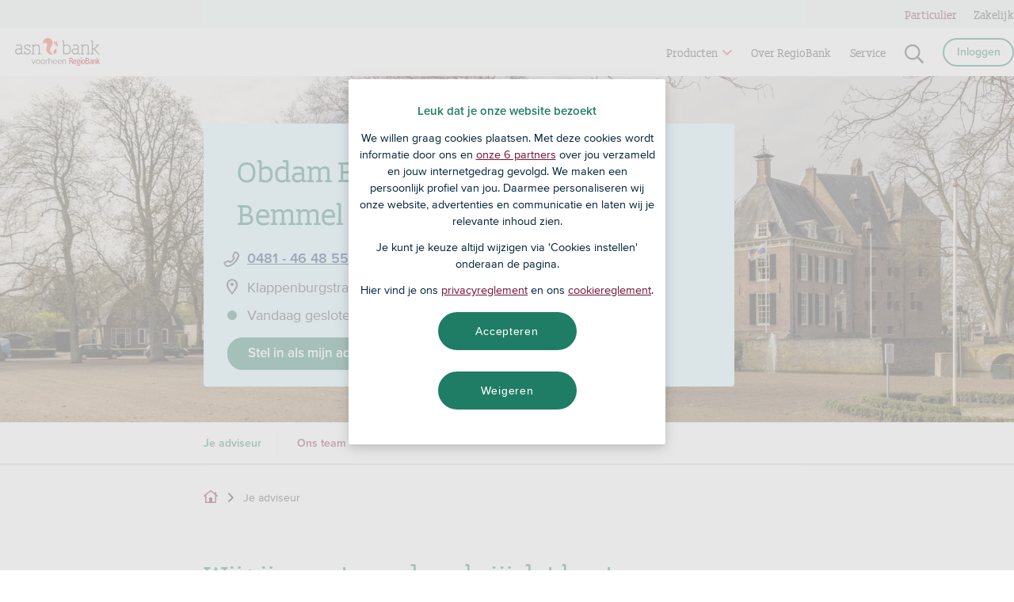

--- FILE ---
content_type: text/html;charset=utf-8
request_url: https://www.regiobank.nl/uw-adviseur/obdam-financieel-advies-in-bemmel.html
body_size: 7122
content:
<!DOCTYPE html>
<html lang="nl"  >
  <head>
    <meta charset="utf-8">
		<title>[RegioBank] - Obdam Financieel Advies</title>
	<meta name="viewport" content="width=device-width">    
  <meta http-equiv="X-UA-Compatible" content="IE=Edge">
    <meta name="publicationdate_long_l" content="1762780920000">
    <meta name="lastmodifieddate_long_l" content="1762781160000">
<meta name="keywords" content="WebManager">
<meta name="DCTERMS.identifier" content="https://www.regiobank.nl/uw-adviseur/obdam-financieel-advies-in-bemmel.html">
<meta name="DCTERMS.type" content="webpagina">
<meta name="dcterms:available" content="2025-11-10T14:22:00+01">
<meta name="dcterms:modified" content="2025-11-10T14:26:00+01">
<meta property="og:title" content="Obdam Financieel Advies">
<meta property="og:url" content="https://www.regiobank.nl/uw-adviseur/obdam-financieel-advies-in-bemmel.html">
<meta property="og:type" content="webpage">
<meta name="twitter:card" content="summary">
<meta property="article:published_time" content="2025-11-10T14:22:00+01">
<meta property="article:modified_time" content="2025-11-10T14:26:00+01">
  <meta name="content-language" content="nl_NL">
      <link rel="canonical" href="https://www.regiobank.nl/uw-adviseur/obdam-financieel-advies-in-bemmel.html">
    <!--  FreeStyle -->
			    <meta name="msapplication-square70x70logo" content="/static/design/966E27C7-8DDC-4D5A-B9BD-3849A0628C97-fsm/meta/mstile-70x70.png?random=AAD8">
    <meta name="msapplication-square150x150logo" content="/static/design/966E27C7-8DDC-4D5A-B9BD-3849A0628C97-fsm/meta/mstile-144x144.png?random=AAD8">
    <meta name="msapplication-square315x150logo" content="/static/design/966E27C7-8DDC-4D5A-B9BD-3849A0628C97-fsm/meta/mstile-150x150.png?random=AAD8">
    <meta name="msapplication-square310x310logo" content="/static/design/966E27C7-8DDC-4D5A-B9BD-3849A0628C97-fsm/meta/mstile-310x310.png?random=AAD8">
    <link sizes="16x16" rel="shortcut icon" type="image/x-icon" href="/static/design/966E27C7-8DDC-4D5A-B9BD-3849A0628C97-fsm/rel/shortcut_icon/favicon.ico?random=AAD8" >
    <link sizes="16x16" rel="shortcut icon" type="image/png" href="/static/design/966E27C7-8DDC-4D5A-B9BD-3849A0628C97-fsm/rel/shortcut_icon/favicon-16x16.png?random=AAD8" >
    <link sizes="32x32" rel="shortcut icon" type="image/png" href="/static/design/966E27C7-8DDC-4D5A-B9BD-3849A0628C97-fsm/rel/shortcut_icon/favicon-32x32.png?random=AAD8" >
    <link sizes="96x96" rel="shortcut icon" type="image/png" href="/static/design/966E27C7-8DDC-4D5A-B9BD-3849A0628C97-fsm/rel/shortcut_icon/favicon-96x96.png?random=AAD8" >
    <link sizes="36x36" rel="icon" type="image/png" href="/static/design/966E27C7-8DDC-4D5A-B9BD-3849A0628C97-fsm/rel/icon/android-chrome-36x36.png?random=AAD8" >
    <link sizes="48x48" rel="icon" type="image/png" href="/static/design/966E27C7-8DDC-4D5A-B9BD-3849A0628C97-fsm/rel/icon/android-chrome-48x48.png?random=AAD8" >
    <link sizes="72x72" rel="icon" type="image/png" href="/static/design/966E27C7-8DDC-4D5A-B9BD-3849A0628C97-fsm/rel/icon/android-chrome-72x72.png?random=AAD8" >
    <link sizes="96x96" rel="icon" type="image/png" href="/static/design/966E27C7-8DDC-4D5A-B9BD-3849A0628C97-fsm/rel/icon/android-chrome-96x96.png?random=AAD8" >
    <link sizes="144x144" rel="icon" type="image/png" href="/static/design/966E27C7-8DDC-4D5A-B9BD-3849A0628C97-fsm/rel/icon/android-chrome-144x144.png?random=AAD8" >
    <link sizes="192x192" rel="icon" type="image/png" href="/static/design/966E27C7-8DDC-4D5A-B9BD-3849A0628C97-fsm/rel/icon/android-chrome-192x192.png?random=AAD8" >
    <link sizes="192x192" rel="apple-touch-icon" type="image/png" href="/static/design/966E27C7-8DDC-4D5A-B9BD-3849A0628C97-fsm/rel/apple-touch-icon/apple-icon.png?random=AAD8" >
    <link rel="apple-touch-icon" type="image/png" href="/static/design/966E27C7-8DDC-4D5A-B9BD-3849A0628C97-fsm/rel/apple-touch-icon/apple-touch-icon-76x76.png?random=AAD8" >
    <link rel="apple-touch-icon" type="image/png" href="/static/design/966E27C7-8DDC-4D5A-B9BD-3849A0628C97-fsm/rel/apple-touch-icon/apple-touch-icon-152x152.png?random=AAD8" >
    <link rel="apple-touch-icon" type="image/png" href="/static/design/966E27C7-8DDC-4D5A-B9BD-3849A0628C97-fsm/rel/apple-touch-icon/apple-touch-icon-72x72.png?random=AAD8" >
    <link rel="apple-touch-icon" type="image/png" href="/static/design/966E27C7-8DDC-4D5A-B9BD-3849A0628C97-fsm/rel/apple-touch-icon/apple-touch-icon-120x120.png?random=AAD8" >
    <link rel="apple-touch-icon" type="image/png" href="/static/design/966E27C7-8DDC-4D5A-B9BD-3849A0628C97-fsm/rel/apple-touch-icon/apple-touch-icon-114x114.png?random=AAD8" >
    <link rel="apple-touch-icon" type="image/png" href="/static/design/966E27C7-8DDC-4D5A-B9BD-3849A0628C97-fsm/rel/apple-touch-icon/apple-touch-icon-180x180.png?random=AAD8" >
    <link rel="apple-touch-icon" type="image/png" href="/static/design/966E27C7-8DDC-4D5A-B9BD-3849A0628C97-fsm/rel/apple-touch-icon/apple-touch-icon-144x144.png?random=AAD8" >
    <link rel="apple-touch-icon" type="image/png" href="/static/design/966E27C7-8DDC-4D5A-B9BD-3849A0628C97-fsm/rel/apple-touch-icon/apple-touch-icon-60x60.png?random=AAD8" >
    <link rel="apple-touch-icon" type="image/png" href="/static/design/966E27C7-8DDC-4D5A-B9BD-3849A0628C97-fsm/rel/apple-touch-icon/apple-touch-icon-57x57.png?random=AAD8" >
    <link integrity="sha384-NWY32tEyXt4HmBdZTrhsEPoGip59HgLYHfUaoZl3H68kHwiH4/SbMKzw9CMG/qao sha384-4MEoOYdGOCyGiOUlDQQ/AGNZ7W/6Snp1P1CzY+akdknQ33nNqzuznvFw2HwcRYHK sha384-bh/fbYzfozho/6kgK+QX8Hu9b247etLGtrA1ak6/CQ20sQ0jmy+rm6ok0fU3BpYq" crossorigin="anonymous" rel="stylesheet" type="text/css" media="screen" href="/static/design/966E27C7-8DDC-4D5A-B9BD-3849A0628C97-fsm/rel/stylesheet/media/screen/main.css?random=AAD8" >
	<script nonce="J42v677YjPYE8TnXd1HsbDcgRFrpZIxt" type="text/javascript" src="/static/wmpformpresentation/js/formutil.min.js?2025-09-12T06:53:19Z"></script>
<script nonce="J42v677YjPYE8TnXd1HsbDcgRFrpZIxt" type="text/javascript" src="/static/wmpformpresentation/js/formvalidation.min.js?2025-09-12T06:53:19Z"></script>
<script nonce="J42v677YjPYE8TnXd1HsbDcgRFrpZIxt" type="text/javascript" src="/web/js/form/csrfprotection.js?2025-09-12T06:53:19Z"></script>
<script nonce="J42v677YjPYE8TnXd1HsbDcgRFrpZIxt" type="text/javascript">
    var contextPath = "/web";
</script>
<script nonce="J42v677YjPYE8TnXd1HsbDcgRFrpZIxt" type="text/javascript" src="/static/wmpformpresentation/js/formvalidationbindings.min.js?2025-09-12T06:53:19Z"></script>
<script nonce="J42v677YjPYE8TnXd1HsbDcgRFrpZIxt">
// We don't want inline link tags, so add these to the head
document.addEventListener("DOMContentLoaded", function() {
  var createLink = function(href) {
    var link = document.createElement('link');
    link.rel = 'stylesheet';
    link.type = 'text/css';
    link.href = href;
    link.charset = 'utf-8';
    document.head.appendChild(link);
  };
  createLink('/static/wmpformpresentation/css/forms.css?2025-09-12T06:53:19Z');
});
</script>
                        	
		<script nonce="J42v677YjPYE8TnXd1HsbDcgRFrpZIxt" id="launchScript" src="https://static.regiobank.nl/vm/vm.min.js" async></script>
                    <script nonce="J42v677YjPYE8TnXd1HsbDcgRFrpZIxt">
	var explainingWordJSON = '{}';
</script>
                        <script nonce="J42v677YjPYE8TnXd1HsbDcgRFrpZIxt">
    var AnalyticsData = {"server": "www.regiobank.nl", "pageDomain": "www.regiobank.nl", "suite": "advsnsbanktest", "pageSuite": "advsnsbanktest", "pagename": "Je adviseur", "pageName": "Je adviseur", "pagetitle": "Je adviseur", "pageTitle": "Je adviseur", "pageSiteSegment": "Je adviseur", "pageusp": "Je adviseur", "pageid": "235285", "pageId": "235285", "pageversion": "1700484", "pageVersionId": "1700484", "platformName": "xc", "platformServer": "xc", "platformEnvironment": "production", "pageType": "content", "loginstatus":"niet ingelogd", "userConsentStatus": "A", "userLoginStatus": "not logged in"
    };
</script>
                    <script nonce="J42v677YjPYE8TnXd1HsbDcgRFrpZIxt" type="text/javascript" src="https://static.regiobank.nl/theme/settings.js"></script>
    <link rel="stylesheet" href="https://static.regiobank.nl/style/style.css">
<script nonce="J42v677YjPYE8TnXd1HsbDcgRFrpZIxt" type="application/javascript">
    function generateResources(src, type) {
        return new Promise((resolve, reject) => {
            const script = document.createElement(type);
            if (type === 'script') {
                script.type = 'text/javascript';
                script.src = src;
            } else {
                script.href = src;
                script.type = 'text/css';
                script.rel = 'stylesheet';
            }
            script.onload = () => {
                resolve(src);
            }
            script.onerror = (err) => {
                console.log('Failed loading the resource ', err);
                reject(err);
            }
            document.head.appendChild(script);
        })
    }
    window.addEventListener("DOMContentLoaded", () => {
        let button = document.querySelector('.js-lazy-load-app');
        if (button) {
            button.addEventListener("click", function() {
                lazyLoadAPResources();
            }, false);
        }
    });
</script>
                                <meta name="twitter:card" content=summary />
    <meta name="twitter:site" content=@RegioBank />
          <meta name="twitter:creator" content=@RegioBank />
                            <script nonce="J42v677YjPYE8TnXd1HsbDcgRFrpZIxt" type="application/ld+json">
    {
        "@context": "http://schema.org",
        "@type": "BreadcrumbList",
        "itemListElement": [
        {
        "@type": "ListItem",
        "position": 1,
        "name": "Je adviseur",
        "item": "https://www.regiobank.nl/uw-adviseur.html"
        }]
    }
    </script>
                        		<!-- Google Tag Manager -->
		<script nonce="J42v677YjPYE8TnXd1HsbDcgRFrpZIxt" id="gtmScript">(function(w,d,s,l,i){w[l]=w[l]||[];w[l].push({'gtm.start':
new Date().getTime(),event:'gtm.js'});
var f=d.getElementsByTagName(s)[0],
j=d.createElement(s),dl=l!='dataLayer'?'&l='+l:'';j.async=true;j.src=
'https://www.googletagmanager.com/gtm.js?id='+i+dl;var n=d.querySelector('[nonce]');
n&&j.setAttribute('nonce',n.nonce||n.getAttribute('nonce'));f.parentNode.insertBefore(j,f);
})(window,document,'script','dataLayer','GTM-NWCFJH');</script>
		<!-- End Google Tag Manager -->
                        				<meta name="external:contenttype" content="page" />
  </head>
  <body class="advisor-home advisor" data-in-context-mode="false" >
		<!-- indexer: off -->
    <div class="skiplinks">
	<a href="#main">Overslaan en naar inhoud gaan</a> 
	<a href="#navigation">Overslaan en naar menu gaan</a>  
</div>
    <div id="container-wrapper">
      <div id="container">
	      	<!-- TODO: This is not generic solution for notification. Currently this is specific for IE notification. This will get update with generic notification -->
<!-- Added inline styling to hide ie notification block for browser and printing as well (except ie browser) -->
<div class="ie-notification"  style="display: none;">
	<div class="ie-notification__wrapper">
		<div class="ie-notification__container"><strong>We raden je aan om over te stappen op een nieuwe browser</strong><p>Sorry, Internet Explorer ondersteunen wij niet meer. Deze browser voldoet niet aan de huidige beveiligingseisen. Sommige functies en nieuwe technieken werken minder goed. </p> <a href="https://www.regiobank.nl/service/algemeen/browsers-en-besturingssystemen.html">Meer over nieuwe browsers </a></div>
	</div>
</div>
				
        <div id="header-wrapper">
          	<header class="page">
		      	<div class="cxc-header js-cxc-header cxc-header--top-bar">
	<div class="cxc-header__wrapper">
		<a class="logo" href="/" title="RegioBank logo">
			<img src="/static/regiobankpresentations/img/ASN_Bank_voorheen_Regiobank_Light.svg" alt="ASN Bank voorheen RegioBank logo, terug naar de homepage" width="145" height="35">
		</a>
		<nav id="navigation" class="navbar">
			<div class="navbar-left">
				<div class="menu-head">
					<button class="menu-head__back" aria-label="terug"></button>
					<div class="menu-head__title">Menu</div>
					<button class="menu-head__close" aria-label="Sluit menu"></button>
				</div>
				<ul class="navbar-list">
						<li class="dropdown navbar-list--item">
							<button class="navbar-list__link" aria-expanded="false">Producten</button>
							<div class="dropdown__menu" aria-hidden="true">
								<ul>
										<li>
											<a href="/betalen.html" class="navbar__link" title="Betalen">Betalen</a>
										</li>
										<li>
											<a href="/sparen.html" class="navbar__link" title="Sparen">Sparen</a>
										</li>
										<li>
											<a href="/beleggen.html" class="navbar__link" title="Beleggen">Beleggen</a>
										</li>
										<li>
											<a href="/lenen.html" class="navbar__link" title="Lenen">Lenen</a>
										</li>
										<li>
											<a href="/service/hypotheken.html" class="navbar__link" title="Hypotheken">Hypotheken</a>
										</li>
										<li>
											<a href="/aanvullend-pensioen.html" class="navbar__link" title="Pensioen">Pensioen</a>
										</li>
								</ul>
							</div>
						</li>
								<li class="navbar-list--item">
										<a href="/regiobank-wordt-asn-bank-veelgestelde-vragen.html" class="navbar__link" title="Over RegioBank">Over RegioBank</a>
								</li>
					<li class="navbar-list--item">
						<a href="/service.html" class="navbar__link" title="Service">Service</a>
					</li>
						<li class="navbar-list--item mobile-search">
							<div class="search--box" aria-hidden="true">
								<div class="block-default">
    <div class="pagesection-default">
     	<div class="wrapper">
								<!-- indexer: on -->
    <div class="editableContainer"><div class="block-default">	
			<div class="search-header">   
		<div class="wrapper">
			<form method="get" action="/service/zoekresultaten.html" class="sitewidesearch" id="searchform1664587">
				 <fieldset class="form">
					<div class="fieldgrp">
						<div class="formtextbox">
							<div class="field">
									<label for="query1664587">Stel je vraag</label>
								<input type="search" id="query1664587" class="sitewidesearchfield" name="query" title=" " placeholder=" " autocomplete="off">
							</div>
						</div>
						<div class="formbutton">
							<div class="field">
								<label for="query1664587s">Zoek</label>
								<input type="submit" id="query1664587s" value="Zoek">
							</div>    
						</div>
					</div>
				</fieldset>
			</form>
        </div>
        <div class="bottom"></div>
    </div>
</div>
<div class="fssearchinfo" data-useautocompletion="true" data-fsinitautocompletion="1664587" data-fsautocompleteurl="/uw-adviseur.html?cachetimeout=-1&amp;elementId=1664587&amp;presentationid=93781&amp;sign=80b3a35e68d3688c16d1cc9e19825df9" data-fsautocompletechars="3">
</div><p></p></div>
					<!-- indexer: off -->
       	</div>
    </div>
</div>
							</div>
						</li>
					<li class="navbar-top navbar-top-xs">
						<ul>
								<li class="toggle-link">
									<span>Particulier</span>
									<a href="/zakelijk.html" class="navigation" title="Zakelijk">Zakelijk</a>
								</li>
							
						</ul>
					</li>
				</ul>
			</div>
			<div class="navbar-right">
				<ul class="navbar-list">
						<li class="navbar-list--item search--item">
							<button class="link--search" aria-expanded="false" aria-label="Zoeken"></button>
							<div class="search--box" aria-hidden="true">
								<div class="block-default">
    <div class="pagesection-default">
     	<div class="wrapper">
								<!-- indexer: on -->
    <div class="editableContainer"><div class="block-default">	
			<div class="search-header">   
		<div class="wrapper">
			<form method="get" action="/service/zoekresultaten.html" class="sitewidesearch" id="searchform1664573">
				 <fieldset class="form">
					<div class="fieldgrp">
						<div class="formtextbox">
							<div class="field">
									<label for="query1664573">Stel je vraag</label>
								<input type="search" id="query1664573" class="sitewidesearchfield" name="query" title=" " placeholder=" " autocomplete="off">
							</div>
						</div>
						<div class="formbutton">
							<div class="field">
								<label for="query1664573s">Zoek</label>
								<input type="submit" id="query1664573s" value="Zoek">
							</div>    
						</div>
					</div>
				</fieldset>
			</form>
        </div>
        <div class="bottom"></div>
    </div>
</div>
<div class="fssearchinfo" data-useautocompletion="true" data-fsinitautocompletion="1664573" data-fsautocompleteurl="/uw-adviseur.html?cachetimeout=-1&amp;elementId=1664573&amp;presentationid=93781&amp;sign=80b3a35e68d3688c16d1cc9e19825df9" data-fsautocompletechars="3">
</div></div>
					<!-- indexer: off -->
       	</div>
    </div>
</div>
								<button class="close__search">Annuleer</button>
							</div>
						</li>
					<li class="dropdown navbar-list--item loggedin">
						
							<a href="/online/web/mijnregiobank/inloggen/" class="menu__btn menu__btn--account">Inloggen</a>
						
						
					</li>
					<li>
						<button class="mobile-toggle" aria-label="Menu openen"></button>
					</li>
				</ul>
			</div>
			<div class="navbar-top navbar-top-lg">
				<ul>
					
						<li class="toggle-link"><span>Particulier</span>
							<a href="/zakelijk.html" class="navigation" title="Zakelijk">Zakelijk</a>
						</li>
				</ul>
			</div>
			<dialog class="dialog-menu" tabindex="-1"></dialog>
		</nav>
	</div>
</div>
	      	</header>
        </div>
	        <div role="main" id="main-wrapper">
	          <div id="main" tabindex="-1">
	            <div id="main-inner" >
		              	<div id="column-2" class="column column-side column_2">
		              		<div class="background">
                <!-- indexer: on --><!-- indexer: off -->
					<!-- indexer: on -->
    <div class="editableContainer advisor-title-block"><div class="block-default">	
        <div class="query-default">
            <div class="wrapper">
                	<h1>
		Obdam Financieel Advies
		<span>in Bemmel</span>
	</h1>
	<ul>
		<li class="phone">0481 - 46 48 55</li>
		<li class="address">Klappenburgstraat 1 A, 6681 XN</li>
				<li class="openinghours">Vandaag gesloten<button class="openinghours-jump-all">Alle openingstijden</button></li>
	</ul>
			<div class="advisor-edit-links">
				<p class="advisor-select-link"><a href="/uw-adviseur/obdam-financieel-advies-in-bemmel.html" class="advisor-select-link btn--primary" title="Stel in als mijn adviseur">Stel in als mijn adviseur</a></p>
				<p class="advisor-change-link"><a href="/vind-een-adviseur-bij-u-in-de-buurt.html" class="advisor-change-link link" title="Kies een andere adviseur">Kies een andere adviseur</a></p>
			</div>
            </div>
        </div>
</div><div id="mediacollectionelementdiv1700512" >
<div class="block-advisorbackground">	
        <div class="modiv-default">
        <div class="wrapper">
                        <div  class="item contenttype--image">
					<div class="thumb"><img src="/upload_mm/2/b/e/2445_fullimage_de%20kinkelenburg%20bemmel.jpg" alt="De Kinkelenburg Bemmel - Obdam Financieel Advies" ></div>
		</div>
                </div>
            </div>
        </div>
</div></div>
					<!-- indexer: off --><!-- indexer: off -->
				</div>
                        <div class="subnavcontainer">
  <div class="subnav">
    <div class="item-wrapper">
      <div class="item">
        <p><a href="/uw-adviseur/obdam-financieel-advies-in-bemmel.html" class="active" title="Je adviseur">Je adviseur</a></p>
      </div>
      <div class="item">
        <p><a href="/ons-team/obdam-financieel-advies-in-bemmel-team.html" title="Ons team">Ons team</a></p>
      </div>
    </div>
  </div>
</div>
                        <ol class="breadcrumb">
		<li>
 				<a href="/home.html" class="breadcrumb--icon"></a>
		</li>
				<li>
					<span>Je adviseur</span>
				</li>
	</ol>
                <!-- indexer: on --><!-- indexer: off -->
					<!-- indexer: on -->
    <div class="editableContainer 0"><h2  id="Wij_zijn_pas_tevreden_als_jij_-anchor">Wij zijn pas tevreden als jij dat bent</h2></div>
					<!-- indexer: off --><!-- indexer: off -->
                      <!-- indexer: on --><!-- indexer: off -->
					<!-- indexer: on -->
    <div class="editableContainer advisor-info">Wij kennen de klant en de klant kent ons. We presenteren ons zo eerlijk mogelijk en persoonlijke aandacht staat daarbij voorop! U kunt er van op aan dat uw financiën bij ons in goede handen zijn.  </div>
					<!-- indexer: off --><!-- indexer: off -->
                <!-- indexer: on --><!-- indexer: off -->
					<!-- indexer: on -->
    <div class="editableContainer advisor-team"><div class="block-default">	
        <div class="query-default">
                <div class="h2-wrapper">
                        <h2 id="title1700514"><span>Meer over ons team</span></h2>
                </div>
            <div class="wrapper">
                			<div class="team_link_button">
				<p><a href="/ons-team/obdam-financieel-advies-in-bemmel-team.html" class="btn btn--secondary" title="Meer over ons team">Meer over ons team</a></p>
			</div>
            </div>
        </div>
</div><div class="block-employee block-slider">	
  <div class="modiv-block-employee__item">
    <div class="wrapper">
            <div class="item" data-title="Rinus Obdam" data-el-type="nextbestaction" data-el-nr="1700515-2446" data-nba-id="2446">
					  <div class="image">
						<img src="/upload_mm/2/d/3/8508_fullimage_rinus%20obdam_500x500.jpg" alt="Rinus Obdam"/>
                      </div>
                      <div class="h3-wrapper">
                        <h3>
                          <span>Rinus Obdam</span>
                        </h3>
                      </div>
                      <div class="subtitle">
                        <span>Eigenaar</span>
                      </div>
            </div>
            <div class="item" data-title="Annemarie Wagener" data-el-type="nextbestaction" data-el-nr="1700515-17855" data-nba-id="17855">
					  <div class="image">
						<img src="/upload_mm/0/7/b/8511_fullimage_annemarie%20wagener_500x500.jpg" alt="Annemarie Wagener"/>
                      </div>
                      <div class="h3-wrapper">
                        <h3>
                          <span>Annemarie Wagener</span>
                        </h3>
                      </div>
                      <div class="subtitle">
                        <span>Adviseur bankzaken en schadeverzekeringen</span>
                      </div>
            </div>
            <div class="item" data-title="Marijn Obdam" data-el-type="nextbestaction" data-el-nr="1700515-12300" data-nba-id="12300">
					  <div class="image">
						<img src="/upload_mm/f/9/d/12299_fullimage_marijn%20obdam_500x500.jpg" alt="Marijn Obdam"/>
                      </div>
                      <div class="h3-wrapper">
                        <h3>
                          <span>Marijn Obdam</span>
                        </h3>
                      </div>
                      <div class="subtitle">
                        <span>Adviseur Bankzaken</span>
                      </div>
            </div>
            <div class="item" data-title="Teun Obdam" data-el-type="nextbestaction" data-el-nr="1700515-2450" data-nba-id="2450">
					  <div class="image">
						<img src="/upload_mm/c/d/0/8512_fullimage_teun%20obdam_500x500.jpg" alt="Teun Obdam"/>
                      </div>
                      <div class="h3-wrapper">
                        <h3>
                          <span>Teun Obdam</span>
                        </h3>
                      </div>
                      <div class="subtitle">
                        <span>Aspirant medewerker</span>
                      </div>
            </div>
            <div class="item" data-title="Loes Doornenbal" data-el-type="nextbestaction" data-el-nr="1700515-12940" data-nba-id="12940">
					  <div class="image">
						<img src="/upload_mm/8/6/2/12939_fullimage_loes%20doornenbal_500x500.jpg" alt="Loes Doornenbal"/>
                      </div>
                      <div class="h3-wrapper">
                        <h3>
                          <span>Loes Doornenbal</span>
                        </h3>
                      </div>
                      <div class="subtitle">
                        <span>Adviseur Bankzaken</span>
                      </div>
            </div>
    </div>
  </div>
</div></div>
					<!-- indexer: off --><!-- indexer: off -->
				<div class="iceblue-wrapper">
                <!-- indexer: on --><!-- indexer: off -->
					<!-- indexer: on -->
    <div class="editableContainer advisor-blue"><h2  id="Je_kunt_bij_ons_terecht_voor-anchor">Je kunt bij ons terecht voor</h2><div class="block-default">	
        <div class="query-default">
            <div class="wrapper">
                	<div class="block-productoverview">
		<div class="modiv-default">
    		<div class="wrapper">
				<div class="item block-productoverview__item">
		    		<a href="/betalen.html" title="Betalen" >
		      			<div class="betalen"></div>
		      			<div class="text">
		        			<span>Betalen</span>
		      			</div>
		    		</a>
		  		</div>
				<div class="item block-productoverview__item">
		    		<a href="/sparen.html" title="Sparen" >
		      			<div class="sparen"></div>
		      			<div class="text">
		        			<span>Sparen</span>
		      			</div>
		    		</a>
		  		</div>
				<div class="item block-productoverview__item">
		    		<a href="/service/doorlopend-krediet.html" title="Doorlopend Krediet " >
		      			<div class="lenen"></div>
		      			<div class="text">
		        			<span>Lenen</span>
		      			</div>
		    		</a>
		  		</div>
				<div class="item block-productoverview__item">
		    		<a href="/beleggen.html" title="Beleggen" >
		      			<div class="beleggen"></div>
		      			<div class="text">
		        			<span>Beleggen</span>
		      			</div>
		    		</a>
		  		</div>
				<div class="item block-productoverview__item">
		    		<a href="/service/hypotheken.html" title="Hypotheken" >
		      			<div class="hypotheken"></div>
		      			<div class="text">
		        			<span>Hypotheken</span>
		      			</div>
		    		</a>
		  		</div>
				<div class="item block-productoverview__item">
		    		<a href="/betalen/kinderrekening-jongwijs.html" title="Kinderrekening JongWijs - tot okt 2025" >
		      			<div class="jeugd"></div>
		      			<div class="text">
		        			<span>Jeugd</span>
		      			</div>
		    		</a>
		  		</div>
				<div class="item block-productoverview__item">
		    		<a href="/aanvullend-pensioen.html" title="Pensioen" >
		      			<div class="pensioen"></div>
		      			<div class="text">
		        			<span>Aanvullend pensioen</span>
		      			</div>
		    		</a>
		  		</div>
				<div class="item block-productoverview__item">
		    		<a href="/zakelijk/zakelijk-betalen.html" title="Zakelijk betalen" >
		      			<div class="zakelijk-betalen"></div>
		      			<div class="text">
		        			<span>Zakelijk betalen</span>
		      			</div>
		    		</a>
		  		</div>
				<div class="item block-productoverview__item">
		    		<a href="/zakelijk/zakelijk-sparen-en-pensioen/meerkeuze-sparen.html" title="MeerKeuze Sparen" >
		      			<div class="zakelijk-sparen"></div>
		      			<div class="text">
		        			<span>Zakelijk sparen</span>
		      			</div>
		    		</a>
		  		</div>
				<div class="item block-productoverview__item">
		    		<a href="/zakelijk/zakelijk-lenen.html" title="Zakelijk lenen" >
		      			<div class="zakelijk-lenen"></div>
		      			<div class="text">
		        			<span>Zakelijk lenen</span>
		      			</div>
		    		</a>
		  		</div>
			</div>
		</div>
	</div>
            </div>
        </div>
</div></div>
					<!-- indexer: off --><!-- indexer: off -->
				</div>
                <!-- indexer: on --><!-- indexer: off -->
					<!-- indexer: on -->
    <div class="editableContainer advisor-white"><div class="advisor-appointment">
  <div class="advisor-appointment__image">
    <div id="mediacollectionelementdiv1700523" >
<div class="block-advisorteamimage">	
        <div class="modiv-default">
        <div class="wrapper">
                        <div  class="item contenttype--image">
					<div class="thumb"><img src="/upload_mm/2/f/c/2444_fullimage_team-obdam-financieel-advies.jpg" alt="Team van Obdam Financieel Advies in Bemmel" ></div>
		</div>
                </div>
            </div>
        </div>
</div><p></p>
  </div>
  <div class="advisor-appointment__content">
    <h2>Waar kunnen we je mee helpen?</h2>
    <div class="advisor-appointment__text">Onze adviseurs helpen graag met het kiezen van de producten die bij jou passen. Je bent altijd welkom voor een vraag of een goed advies.</div>
   <div class="advisor-appointment-button"><a href="/maak-een-afspraak.html" class="btn btn--primary" title="Maak een afspraak" data-wm-linkcode="C03">Maak een afspraak</a></div>
  </div>
 <div class="hiddenadvisornumber"><div><div class="block-default">	
        <div class="query-default">
            <div class="wrapper">
                  <div class="column-wrapper">
    <table class="querytable" aria-describedby="title1700521">
      <tbody>
          <tr>
                <td>
                      4233
                </td>
          </tr>
      </tbody>
    </table>
  </div>
            </div>
        </div>
</div></div><table><tbody><tr><td></td></tr></tbody></table></div>
</div><p>De zelfstandig adviseurs van RegioBank zijn onafhankelijke tussenpersonen. Naast de producten van RegioBank adviseren en bemiddelen zij ook in producten van andere aanbieders. Behalve voor spaar- en betaalproducten; daarin bemiddelen zij exclusief voor RegioBank. De zelfstandig adviseurs verstaan hun vak en hebben alle wettelijk vereiste diploma's en vergunningen.</p></div>
					<!-- indexer: off --><!-- indexer: off -->	
			            </div>
		              	<div id="column-3" class="column column-side column_3">
		              		<div class="iceblue-wrapper">
                <!-- indexer: on --><!-- indexer: off -->
					<!-- indexer: on -->
    <div class="editableContainer iceblue"><h2 ></h2></div>
					<!-- indexer: off --><!-- indexer: off -->
				</div>
				<div class="lightblue-wrapper">
                <!-- indexer: on --><!-- indexer: off -->
					<!-- indexer: on -->
    <div class="editableContainer footericeblue"><div class="advisor-search">
	<div class="advisor-search__wrapper">
		<div class="advisor-search__text">
			<div><div class="block-default">	
        <div class="query-default">
            <div class="wrapper">
                	<h3>
		Je gekozen adviseur in Bemmel
	</h3>
	<h4>Obdam Financieel Advies</h4>
	<ul>
		<li class="phone">0481 - 46 48 55</li>
		<li class="email"><a href=mailto:info@obdamfa.nl>info@obdamfa.nl</a></li>
		<li class="address">Klappenburgstraat 1 A, 6681 XN</li>
				<li class="openinghours">Vandaag gesloten</li>
		<li class="openinghours__all">
			<span class="dayoftheweek">Maandag</span>
					<span class="openingtime">09.00 - 12.00</span>
					<span class="openingtime">13.00 - 17.00</span>
			<span class="dayoftheweek">Dinsdag</span>
					<span class="openingtime">09.00 - 12.00</span>
					<span class="openingtime">13.00 - 17.00</span>
			<span class="dayoftheweek">Woensdag</span>
					<span class="openingtime">09.00 - 12.00</span>
					<span class="openingtime">13.00 - 17.00</span>
			<span class="dayoftheweek">Donderdag</span>
					<span class="openingtime">09.00 - 12.00</span>
					<span class="openingtime">13.00 - 17.30</span>
			<span class="dayoftheweek">Vrijdag</span>
					<span class="openingtime">09.00 - 12.00</span>
					<span class="openingtime">13.00 - 17.30</span>
			<span class="dayoftheweek">Zaterdag</span>
				<span class="openingtime">gesloten</span>
			<span class="dayoftheweek">Zondag</span>
				<span class="openingtime">gesloten</span>
		</li>
	</ul>
            </div>
        </div>
</div></div>
			<div class="advisor-appointment-button">
				<a href="/maak-een-afspraak.html" class="btn btn--primary" title="Maak een afspraak" data-wm-linkcode="C04">Maak een afspraak</a>
			</div>
			<div class="hiddenadvisornumber">
			   <div class="block-default">	
        <div class="query-default">
            <div class="wrapper">
                  <div class="column-wrapper">
    <table class="querytable" aria-describedby="title1700541">
      <tbody>
          <tr>
                <td>
                      4233
                </td>
          </tr>
      </tbody>
    </table>
  </div>
            </div>
        </div>
</div><div class="block-default">	
        <div class="query-default">
            <div class="wrapper">
                <div class="facebookelement">
		<a href="https://www.facebook.com/obdamfa/" class="link facebook_link">Volg ons op Facebook</a>
</div>
            </div>
        </div>
</div>
			</div>
			<div class="fb"><div class="block-default">	
        <div class="query-default">
            <div class="wrapper">
                <div class="facebookelement">
		<a href="https://www.facebook.com/obdamfa/" class="link facebook_link">Volg ons op Facebook</a>
</div>
            </div>
        </div>
</div></div>
			<div class="links">
				<p><a href="/vind-een-adviseur-bij-u-in-de-buurt.html" class="link" title="Vind een adviseur" aria-label="Andere adviseurs in de buurt<br>. Vind een adviseur" data-wm-linkcode="C05">Andere adviseurs in de buurt<br></a></p><p></p>
			</div>
		</div>
		<div class="advisor-search__image"><div id="mediacollectionelementdiv1700537" >
<div class="block-advisorteamimage">	
        <div class="modiv-default">
        <div class="wrapper">
                        <div  class="item contenttype--image">
					<div class="thumb"><img src="/upload_mm/2/f/c/2444_fullimage_team-obdam-financieel-advies.jpg" alt="Team van Obdam Financieel Advies in Bemmel" ></div>
		</div>
                </div>
            </div>
        </div>
</div><p></p>
		</div>
	</div>
</div></div>
					<!-- indexer: off --><!-- indexer: off -->
				</div>
                        <div class="scrolltop_wrapper">
	<a data-scrollto="#main-inner" class="scrolltop open" href="#"
		title="Terug naar boven">Terug naar boven</a> 
</div>	
			            </div>
	            </div>
	          </div>
	        </div>
          <footer class="page" id="footer-wrapper">
				<div class="block-default">
					<div class="footer-default">
						<!-- indexer: off -->
<div class="cxc-footer">
		<div class="footer-links">
			<ul>
					<li><a href="/disclaimer.html">Disclaimer</a></li>
					<li><a href="/privacy-en-cookiereglement.html">Privacy & cookies</a></li>
					<li><a href="/vind-een-adviseur-bij-u-in-de-buurt.html">Vind een adviseur</a></li>
					<li><a href="/over-regiobank/toegankelijkheid.html">Toegankelijkheid</a></li>
					<li><a href="/contact-regiobank.html">Contact</a></li>
				<li><a href="#" id="update-cookie-level">Cookies instellen</a></li>
			</ul>
		</div>
		<div class="footer-various">
			<div class="footer-social">
				<div class="footer-icons">
					<ul>
								<li><a href="https://www.facebook.com/ASNBank" class="footer-icons__link footer-icons__link--facebook" title="Volg ASN op Facebook" target="_blank" rel="noopener"></a></li>
								<li><a href="https://www.linkedin.com/company/asn-bank" class="footer-icons__link footer-icons__link--linkedin" title="Volg ASN op LinkedIn" target="_blank" rel="noopener"></a></li>
								<li><a href="https://www.instagram.com/asnbank/" class="footer-icons__link footer-icons__link--instagram" title="Volg ASN op Instagram" target="_blank" rel="noopener"></a></li>
								<li><a href="https://www.youtube.com/@asnbank" class="footer-icons__link footer-icons__link--youtube" title="Volg ASN op YouTube" target="_blank" rel="noopener"></a></li>
					</ul>
				</div>
			</div>
				<div class="footer-endorsement">
					<a href="https://www.asnbank.nl/home.html" class="footer-endorsement-logo" title="Naar ASN Bank" target="_blank" rel="noopener">
						<img loading="lazy" src="/static/regiobankpresentations/img/asnbank_endorsement_logo.svg" alt="ASN Bank logo, naar ASN Bank" width="300" height="83">
					</a>
				</div>
		</div>
	</div>
<!-- indexer: on -->
						</div>
					</div>
			  </footer>
      </div>
    </div>
    <script nonce="J42v677YjPYE8TnXd1HsbDcgRFrpZIxt">
      var contextPath = "/web";
    </script>
    <script nonce="J42v677YjPYE8TnXd1HsbDcgRFrpZIxt" integrity="sha384-aagGA9/ZpI/SUrbYqHdifsY5U/+YuOhlllPLfd6vOWafXYSgAua97xWXk1jXsNu/ sha384-YvSTG6yshOJ4+zh+QF+iFJuDyoHqzkG+Zz350LTKjfwCQ47ZNO4fi5wGhJC3iR5G sha384-JbWXBtz1afYObYm9Myh30OzIe5hz2N10TB3ZyjHD7KDvzHZnWf4TkgooyZWHAMw9 sha384-+k9dmVxFUEk4ef0JqnFQaIKRCbM4gHEE5ZGG1qtD/vbcAdfveKnAmSjCroROfOlY" crossorigin="anonymous" src="/static/design/966E27C7-8DDC-4D5A-B9BD-3849A0628C97-fsm/js/scripts/main.bundle.js?random=AAD8"></script>
  </body>
</html>

--- FILE ---
content_type: text/css
request_url: https://static.regiobank.nl/style/style.css
body_size: 3337
content:
/**
 * @ap/style
 * Version: 26.0.3
 */
.ap{--border-width-small:1px;--border-width:2px;--border-width-button:2px;--border-style:solid;--border-radius:0;--border-transition:border .4s ease-in-out;--font-primary:"proxima-nova", Arial, sans-serif;--font-secondary:"ASNBankSlab", "proxima-nova", Arial, sans-serif;--font-text-h1:"ASNBankSlab", "proxima-nova", Arial, sans-serif;--font-text-h2:"proxima-nova", Arial, sans-serif;--font-text-h3:"proxima-nova", Arial, sans-serif;--font-size:16px;--font-size-small:14px;--font-size-extra-small:12px;--font-size-h1:24px;--font-size-h2:20px;--font-size-h3:16px;--font-weight-heading:bold;--font-weight-h1:bold;--font-weight-h2:bold;--font-weight-input:600;--font-weight-text:400;--font-height-line:24px;--font-height-line-small:18px;--border-radius-small:0;--margin-small:0 0 12px 0;--margin-large:0 0 12px 0;--height-input:48px;--padding-input:0 12px;--padding-input-horizontal:12px;--padding-input-vertical:0;--padding-height:2px;--slider-animation-ease-out:width .6s ease-out;--box-shadow-keyboard-focus:0 0 0 3px;--border-radius-button:24px;--border-radius-button-tertiary:18px;--border-radius-date-calendar-cell:50%;--file-upload-preview-background:#525659;--font-header:"proxima-nova", Arial, sans-serif;--height-header-logo:30px;--width-header-logo:150px;--margin-header-logo:13px 0 0 0;--font-weight-header-dropdown-link:bold;--font-weight-header-link:bold;--font-size-header-link:16px;--border-radius-notification:0;--font-weight-selector-title:bold;--font-sign-digipas-challenge:"proxima-nova", Arial, sans-serif;--height-sign-native-app:211px;--width-sign-native-app:205px;--height-sign-native-app-skeleton:191px;--width-sign-native-app-skeleton:185px;--padding-stepper-header-identifier:0 0 4px 0;--border-radius-tabs-active-header:1.5px;--offset-tabs-active-correction:1px;--border-radius-tag:0;--border-width-selection-card:2px;--border-radius-card:6px;--border-radius-conversational:30px}.ap,.ap.ap-light{--color-backdrop:hsla(0,0%,100%,.87);--color-background-account-display:#ebf7f4;--color-background-account-selector:#f5f5f5;--color-background-account-selector-disabled:#f5f5f5;--color-background-account-selector-unselectable:#f5f5f5;--color-background-badge:#d21f1e;--color-background-button-expand:rgba(187,187,187,.17);--color-background-button-expand-hover:rgba(187,187,187,.3);--color-background-button-primary:#1f7d65;--color-background-button-primary-disabled:rgba(187,187,187,.17);--color-background-button-primary-hover:#175c4a;--color-background-button-primary-pending:#6e6e6e;--color-background-button-primary-pressed:#175c4a;--color-background-button-secondary-disabled:rgba(187,187,187,.17);--color-background-button-skip-link:#eee;--color-background-button-tertiary:#f5f5f5;--color-background-button-tertiary-disabled:#f5f5f5;--color-background-button-tertiary-hover:#e3e3e3;--color-background-button-tertiary-pending:#6e6e6e;--color-background-button-tertiary-pressed:#e3e3e3;--color-background-card:#fff;--color-background-card-message:#fdf3e5;--color-background-card-message-hover:#fadeb8;--color-background-card-message-pressed:#fadeb8;--color-background-chat-bubble-customer:#fdf3e5;--color-background-chip-selected-hover:#590e27;--color-background-disabled:#eee;--color-background-error:#ffeded;--color-background-footer:#eee;--color-background-groupbutton:rgba(187,187,187,.17);--color-background-groupbutton-hover:rgba(187,187,187,.3);--color-background-h1-decorative:hsla(0,0%,100%,0);--color-background-header:#ebf7f4;--color-background-header-standalone:#fff;--color-background-hover:#f5f5f5;--color-background-indicator-piggybank-savings:#ebf7f4;--color-background-licenseplate:#f4be04;--color-background-login:#fff;--color-background-modal:#fff;--color-background-modal-header:#ebf7f4;--color-background-modal-notification:#fdf3e5;--color-background-notification-error:#ffeded;--color-background-notification-info:#fef6e9;--color-background-notification-success:#f2fbf3;--color-background-notification-tip:#fef6e9;--color-background-notification-warning:#fef6e9;--color-background-numpad:#ebf7f4;--color-background-pagelist-selected:#1f7d65;--color-background-pagelist-selected-hover:#175c4a;--color-background-panel-primary:#fdf3e5;--color-background-panel-secondary:#ebf7f4;--color-background-panel-tertiary:#fff;--color-background-positive-highlight:#f2fbf3;--color-background-pressed:#f5f5f5;--color-background-primary:#fff;--color-background-secondary:#fff;--color-background-sign-challenge-number:rgba(187,187,187,.17);--color-background-skeleton:rgba(187,187,187,.17);--color-background-slider-segment:#8c8c8c;--color-background-slider-track:#bbb;--color-background-switch-lever-disabled:#f5f5f5;--color-background-switch-lever-off:#fff;--color-background-switch-lever-off-disabled:#f5f5f5;--color-background-switch-lever-on-disabled:#bbb;--color-background-switch-track-off:#bbb;--color-background-switch-track-off-disabled:#ddd;--color-background-switch-track-on:#f8d3df;--color-background-switch-track-on-disabled:#eee;--color-background-table-row-striped:rgba(187,187,187,.17);--color-background-tag-attention:#fef6e9;--color-background-tag-problem:#ffeded;--color-background-tag-success:#f2fbf3;--color-background-toast:#272727;--color-background-tooltip:#58595b;--color-background-track:#ddd;--color-black:#000;--color-border:#8c8c8c;--color-border-active:#6e6e6e;--color-border-button-expand:#8c8c8c;--color-border-button-expand-hover:#8c8c8c;--color-border-button-secondary:#1f7d65;--color-border-button-secondary-hover:#175c4a;--color-border-button-secondary-pending:#6e6e6e;--color-border-button-secondary-pressed:#175c4a;--color-border-button-tertiary:#8c8c8c;--color-border-button-tertiary-hover:#8c8c8c;--color-border-card:#ddd;--color-border-card-hover:#ddd;--color-border-card-message:#fdf3e5;--color-border-card-message-hover:#fadeb8;--color-border-card-message-pressed:#fadeb8;--color-border-card-pressed:#ddd;--color-border-chat-bubble-bank:#ddd;--color-border-chat-bubble-customer:#fdf3e5;--color-border-chip:#58595b;--color-border-chip-hover:#373737;--color-border-chip-selected-hover:#590e27;--color-border-disabled:#bbb;--color-border-header:#eee;--color-border-notification-error:#ff5c5c;--color-border-notification-info:#f5a623;--color-border-notification-success:#00880c;--color-border-notification-tip:#f5a623;--color-border-notification-warning:#f5a623;--color-border-pagelist:#1f7d65;--color-border-positive-highlight:#00880c;--color-border-selection-card:#8c8c8c;--color-border-selection-card-hover:#6e6e6e;--color-border-selection-card-selected-hover:#590e27;--color-border-tag-attention:#f5a623;--color-border-tag-problem:#ff5c5c;--color-border-tag-success:#00880c;--color-chart-axes:#8c8c8c;--color-chart-line-brand-primary:#1f7d65;--color-chart-line-brand-secondary:#ed5d4c;--color-chart-line-brand-tertiary:#fada87;--color-chart-line-fallback:#272727;--color-error:#d21f1e;--color-horizontal-rule:rgba(0,0,0,.16);--color-horizontal-rule-tab-bar:#e3e3e3;--color-icon:#761234;--color-icon-button-primary:#fff;--color-icon-button-primary-disabled:#bbb;--color-icon-button-primary-hover:#fff;--color-icon-button-primary-pending:#fff;--color-icon-button-primary-pressed:#fff;--color-icon-button-secondary-pending:#6e6e6e;--color-icon-button-tertiary-pending:#fff;--color-icon-card:#1f7d65;--color-icon-card-hover:#1f7d65;--color-icon-card-pressed:#1f7d65;--color-icon-chip-selected:#fff;--color-icon-chip-selected-hover:#fff;--color-icon-disabled:#bbb;--color-icon-feedback-dissatisfied:#dd3636;--color-icon-feedback-neutral:#fe5c0b;--color-icon-feedback-satisfied:#26a732;--color-icon-feedback-verydissatisfied:#d21f1e;--color-icon-feedback-verysatisfied:#00880c;--color-icon-header:#373737;--color-icon-header-hamburger:#373737;--color-icon-header-hover:#ce3531;--color-icon-indicator-piggybank-savings:#1f7d65;--color-icon-list-item:#373737;--color-icon-list-item-action-hover:#1f7d65;--color-icon-list-item-hover:#1f7d65;--color-icon-modal-header:#1f7d65;--color-icon-notification-error:#ff5c5c;--color-icon-notification-success:#00880c;--color-icon-notification-tip:#f5a623;--color-icon-notification-warning:#f5a623;--color-icon-overlay:#373737;--color-icon-secondary:rgba(88,88,88,.85);--color-icon-switch:#000;--color-icon-tab-bar:#6e6e6e;--color-icon-tab-bar-selected:#761234;--color-icon-tertiary:#1f7d65;--color-icon-toast:#fff;--color-keyboard-focus:#58595b;--color-line-explanation-open:#761234;--color-line-indicator-piggybank-savings:#1f7d65;--color-link:#761234;--color-link-hover:#590e27;--color-link-readmore:#761234;--color-link-readmore-hover:#590e27;--color-selected:#761234;--color-success:#00880c;--color-text-accordion-title:#373737;--color-text-button-primary:#fff;--color-text-button-primary-disabled:#bbb;--color-text-button-primary-hover:#fff;--color-text-button-primary-pending:#fff;--color-text-button-primary-pressed:#fff;--color-text-button-secondary:#1f7d65;--color-text-button-secondary-disabled:#bbb;--color-text-button-secondary-hover:#175c4a;--color-text-button-secondary-pending:#6e6e6e;--color-text-button-secondary-pressed:#175c4a;--color-text-button-tertiary-disabled:#bbb;--color-text-button-tertiary-pending:#fff;--color-text-card-title:#1f7d65;--color-text-card-title-hover:#175c4a;--color-text-card-title-pressed:#175c4a;--color-text-chip-selected:#fff;--color-text-chip-selected-hover:#fff;--color-text-disabled:#bbb;--color-text-extra-small:#373737;--color-text-footer-brand:#1f7d65;--color-text-h1-decorative:#1f7d65;--color-text-h2-decorative:#1f7d65;--color-text-h3-decorative:#1f7d65;--color-text-header-link:#373737;--color-text-header-link-hover:#ce3531;--color-text-header-link-selected:#1f7d65;--color-text-header-login-link:#1f7d65;--color-text-header-vertical-nav-link:#373737;--color-text-heading-primary:#1f7d65;--color-text-heading-secondary:#1f7d65;--color-text-list-item-label-hover:#1f7d65;--color-text-modal-header:#1f7d65;--color-text-pagelist:#1f7d65;--color-text-placeholder:rgba(0,0,0,.32);--color-text-primary:#373737;--color-text-secondary:#1f7d65;--color-text-small:#6e6e6e;--color-text-tab-bar-selected:#761234;--color-text-tabs-hover:#1f7d65;--color-text-tabs-selected:#1f7d65;--color-text-tag-attention:#000;--color-text-tag-problem:#000;--color-text-tag-success:#000;--color-text-tertiary:#373737;--color-text-toast:#fff;--color-text-tooltip:#fff;--color-text-top-bar-link-hover:#1f7d65;--color-text-top-bar-link-selected:#761234;--color-underline-tabs-selected:#1f7d65;--color-warning:#f5a623;--color-white:#fff;--semantic-color-background-action-focus-2:#fff}.ap.ap-dark{--color-backdrop:rgba(0,0,0,.87);--color-background-account-display:#303635;--color-background-account-selector:#38413f;--color-background-account-selector-disabled:hsla(0,0%,100%,.2);--color-background-account-selector-unselectable:#38413f;--color-background-badge:#dd3636;--color-background-button-expand:#38413f;--color-background-button-expand-hover:#4c5452;--color-background-button-primary:#44b495;--color-background-button-primary-disabled:hsla(0,0%,100%,.2);--color-background-button-primary-hover:#72cab2;--color-background-button-primary-pending:#bbb;--color-background-button-primary-pressed:#72cab2;--color-background-button-secondary-disabled:hsla(0,0%,100%,.2);--color-background-button-skip-link:hsla(0,0%,100%,.38);--color-background-button-tertiary:#38413f;--color-background-button-tertiary-disabled:hsla(0,0%,100%,.2);--color-background-button-tertiary-hover:#4c5452;--color-background-button-tertiary-pending:#bbb;--color-background-button-tertiary-pressed:#4c5452;--color-background-card:#303635;--color-background-card-message:#303635;--color-background-card-message-hover:hsla(0,0%,100%,.2);--color-background-card-message-pressed:hsla(0,0%,100%,.2);--color-background-chat-bubble-customer:hsla(0,0%,100%,.2);--color-background-chip-selected-hover:#fcbe96;--color-background-disabled:hsla(0,0%,100%,.2);--color-background-error:rgba(255,237,237,.1);--color-background-footer:hsla(0,0%,100%,.38);--color-background-groupbutton:#38413f;--color-background-groupbutton-hover:#4c5452;--color-background-h1-decorative:hsla(0,0%,100%,0);--color-background-header:#151e1c;--color-background-header-standalone:#202927;--color-background-hover:hsla(0,0%,100%,.2);--color-background-indicator-piggybank-savings:hsla(0,0%,100%,.2);--color-background-licenseplate:#f4be04;--color-background-login:#151e1c;--color-background-modal:#303635;--color-background-modal-header:#151e1c;--color-background-modal-notification:#303635;--color-background-notification-error:rgba(255,237,237,.1);--color-background-notification-info:rgba(254,246,233,.1);--color-background-notification-success:rgba(242,251,243,.1);--color-background-notification-tip:rgba(254,246,233,.1);--color-background-notification-warning:rgba(254,246,233,.1);--color-background-numpad:#202927;--color-background-pagelist-selected:#44b495;--color-background-pagelist-selected-hover:#fcbe96;--color-background-panel-primary:#303635;--color-background-panel-secondary:#303635;--color-background-panel-tertiary:#303635;--color-background-positive-highlight:rgba(242,251,243,.1);--color-background-pressed:hsla(0,0%,100%,.2);--color-background-primary:#202927;--color-background-secondary:#151e1c;--color-background-sign-challenge-number:hsla(0,0%,100%,.2);--color-background-skeleton:hsla(0,0%,100%,.2);--color-background-slider-segment:hsla(0,0%,100%,.6);--color-background-slider-track:hsla(0,0%,100%,.46);--color-background-switch-lever-disabled:#6e6e6e;--color-background-switch-lever-off:#fff;--color-background-switch-lever-off-disabled:#f5f5f5;--color-background-switch-lever-on-disabled:#bbb;--color-background-switch-track-off:hsla(0,0%,100%,.46);--color-background-switch-track-off-disabled:hsla(0,0%,100%,.38);--color-background-switch-track-on:#ae4604;--color-background-switch-track-on-disabled:hsla(0,0%,100%,.38);--color-background-table-row-striped:rgba(187,187,187,.17);--color-background-tag-attention:rgba(254,246,233,.1);--color-background-tag-problem:rgba(255,237,237,.1);--color-background-tag-success:rgba(242,251,243,.1);--color-background-toast:#e3e3e3;--color-background-tooltip:hsla(0,0%,100%,.87);--color-background-track:hsla(0,0%,100%,.38);--color-black:#000;--color-border:hsla(0,0%,100%,.6);--color-border-active:hsla(0,0%,100%,.87);--color-border-button-expand:hsla(0,0%,100%,.6);--color-border-button-expand-hover:hsla(0,0%,100%,.6);--color-border-button-secondary:#44b495;--color-border-button-secondary-hover:#72cab2;--color-border-button-secondary-pending:#bbb;--color-border-button-secondary-pressed:#72cab2;--color-border-button-tertiary:hsla(0,0%,100%,.6);--color-border-button-tertiary-hover:hsla(0,0%,100%,.6);--color-border-card:#303635;--color-border-card-hover:#303635;--color-border-card-message:#303635;--color-border-card-message-hover:hsla(0,0%,100%,.2);--color-border-card-message-pressed:hsla(0,0%,100%,.2);--color-border-card-pressed:#303635;--color-border-chat-bubble-bank:hsla(0,0%,100%,.6);--color-border-chat-bubble-customer:hsla(0,0%,100%,.2);--color-border-chip:hsla(0,0%,100%,.87);--color-border-chip-hover:#fff;--color-border-chip-selected-hover:#fcbe96;--color-border-disabled:hsla(0,0%,100%,.46);--color-border-header:hsla(0,0%,100%,.38);--color-border-notification-error:#ff5c5c;--color-border-notification-info:#f5a623;--color-border-notification-success:#26a732;--color-border-notification-tip:#f5a623;--color-border-notification-warning:#f5a623;--color-border-pagelist:#44b495;--color-border-positive-highlight:#26a732;--color-border-selection-card:hsla(0,0%,100%,.6);--color-border-selection-card-hover:hsla(0,0%,100%,.87);--color-border-selection-card-selected-hover:#fcbe96;--color-border-tag-attention:#f5a623;--color-border-tag-problem:#ff5c5c;--color-border-tag-success:#26a732;--color-chart-axes:hsla(0,0%,100%,.6);--color-chart-line-brand-primary:#44b495;--color-chart-line-brand-secondary:#ed5d4c;--color-chart-line-brand-tertiary:#fada87;--color-chart-line-fallback:#eee;--color-error:#ff5c5c;--color-horizontal-rule:hsla(0,0%,100%,.2);--color-horizontal-rule-tab-bar:hsla(0,0%,100%,.38);--color-icon:#fb9a5d;--color-icon-button-primary:#000;--color-icon-button-primary-disabled:hsla(0,0%,100%,.46);--color-icon-button-primary-hover:#000;--color-icon-button-primary-pending:#000;--color-icon-button-primary-pressed:#000;--color-icon-button-secondary-pending:#bbb;--color-icon-button-tertiary-pending:#000;--color-icon-card:hsla(0,0%,100%,.87);--color-icon-card-hover:hsla(0,0%,100%,.87);--color-icon-card-pressed:hsla(0,0%,100%,.87);--color-icon-chip-selected:#000;--color-icon-chip-selected-hover:#000;--color-icon-disabled:hsla(0,0%,100%,.6);--color-icon-feedback-dissatisfied:#ff7474;--color-icon-feedback-neutral:#fe9a68;--color-icon-feedback-satisfied:#62bf6b;--color-icon-feedback-verydissatisfied:#ff5c5c;--color-icon-feedback-verysatisfied:#46b451;--color-icon-header:#fff;--color-icon-header-hamburger:#fff;--color-icon-header-hover:#fff;--color-icon-indicator-piggybank-savings:hsla(0,0%,100%,.87);--color-icon-list-item:hsla(0,0%,100%,.87);--color-icon-list-item-action-hover:#44b495;--color-icon-list-item-hover:#44b495;--color-icon-modal-header:#fff;--color-icon-notification-error:#ff5c5c;--color-icon-notification-success:#26a732;--color-icon-notification-tip:#f5a623;--color-icon-notification-warning:#f5a623;--color-icon-overlay:#fff;--color-icon-secondary:hsla(0,0%,100%,.6);--color-icon-switch:#fff;--color-icon-tab-bar:hsla(0,0%,100%,.6);--color-icon-tab-bar-selected:#fff;--color-icon-tertiary:hsla(0,0%,100%,.87);--color-icon-toast:#000;--color-keyboard-focus:#fdf3e5;--color-line-explanation-open:#fb9a5d;--color-line-indicator-piggybank-savings:hsla(0,0%,100%,.87);--color-link:#fb9a5d;--color-link-hover:#fcbe96;--color-link-readmore:#fb9a5d;--color-link-readmore-hover:#fcbe96;--color-selected:#fb9a5d;--color-success:#26a732;--color-text-accordion-title:#fff;--color-text-button-primary:#000;--color-text-button-primary-disabled:hsla(0,0%,100%,.46);--color-text-button-primary-hover:#000;--color-text-button-primary-pending:#000;--color-text-button-primary-pressed:#000;--color-text-button-secondary:#44b495;--color-text-button-secondary-disabled:hsla(0,0%,100%,.46);--color-text-button-secondary-hover:#72cab2;--color-text-button-secondary-pending:#bbb;--color-text-button-secondary-pressed:#72cab2;--color-text-button-tertiary-disabled:hsla(0,0%,100%,.46);--color-text-button-tertiary-pending:#000;--color-text-card-title:#fff;--color-text-card-title-hover:hsla(0,0%,100%,.87);--color-text-card-title-pressed:hsla(0,0%,100%,.87);--color-text-chip-selected:#000;--color-text-chip-selected-hover:#000;--color-text-disabled:hsla(0,0%,100%,.6);--color-text-extra-small:hsla(0,0%,100%,.87);--color-text-footer-brand:#fff;--color-text-h1-decorative:#fff;--color-text-h2-decorative:#fff;--color-text-h3-decorative:#fff;--color-text-header-link:#fff;--color-text-header-link-hover:#ed5d4c;--color-text-header-link-selected:#44b495;--color-text-header-login-link:#fff;--color-text-header-vertical-nav-link:#fff;--color-text-heading-primary:#fff;--color-text-heading-secondary:hsla(0,0%,100%,.87);--color-text-list-item-label-hover:#44b495;--color-text-modal-header:#fff;--color-text-pagelist:#44b495;--color-text-placeholder:hsla(0,0%,100%,.46);--color-text-primary:hsla(0,0%,100%,.87);--color-text-secondary:hsla(0,0%,100%,.87);--color-text-small:hsla(0,0%,100%,.6);--color-text-tab-bar-selected:#fff;--color-text-tabs-hover:#fff;--color-text-tabs-selected:#fff;--color-text-tag-attention:#fff;--color-text-tag-problem:#fff;--color-text-tag-success:#fff;--color-text-tertiary:hsla(0,0%,100%,.87);--color-text-toast:#000;--color-text-tooltip:#000;--color-text-top-bar-link-hover:#44b495;--color-text-top-bar-link-selected:#fb9a5d;--color-underline-tabs-selected:#fff;--color-warning:#f5a623;--color-white:#fff;--semantic-color-background-action-focus-2:#202927}.ap,.ap.ap-light{--color-primary:#ed5d4c;--box-shadow-floating-action-button:0 2px 20px rgba(0,0,0,.3);--box-shadow-wide:0 2px 20px 0 rgba(0,0,0,.12);--box-shadow-toast:0 6px 10px 0 rgba(0,0,0,.14),0 1px 18px 0 rgba(0,0,0,.12),0 3px 5px -1px rgba(0,0,0,.12);--color-background-skeleton-inverse:255}.ap.ap-dark{--color-primary:#ed5d4c;--box-shadow-floating-action-button:0 2px 20px rgba(0,0,0,.3);--box-shadow-wide:0 2px 6px 0 rgba(0,0,0,.12);--box-shadow-toast:0 6px 10px 0 rgba(0,0,0,.14),0 1px 18px 0 rgba(0,0,0,.12),0 3px 5px -1px rgba(0,0,0,.12);--color-background-skeleton-inverse:100}@font-face{font-family:"proxima-nova";font-style:normal;font-weight:normal;src:url("./fonts/ProximaNovaRegular.woff2") format("woff2")}@font-face{font-family:"proxima-nova";font-style:normal;font-weight:600;src:url("./fonts/ProximaNovaSemiBold.woff") format("woff")}@font-face{font-family:"proxima-nova";font-style:normal;font-weight:bold;src:url("./fonts/ProximaNovaSemiBold.woff") format("woff")}@font-face{font-family:"ASNBankSlab";font-style:normal;font-weight:bold;src:url("./fonts/ASNBankSlab-Bold.woff2") format("woff2")}

--- FILE ---
content_type: image/svg+xml
request_url: https://www.regiobank.nl/static/design/966E27C7-8DDC-4D5A-B9BD-3849A0628C97-fsm/rel/stylesheet/media/img/facebook.svg
body_size: 823
content:
<svg width="32" height="32" viewBox="0 0 32 32" xmlns="http://www.w3.org/2000/svg"><path d="M19.034 9.06c-.49 0-.792.075-.911.228-.117.155-.172.475-.172.95v1.235h3.098c.131 0 .265.067.404.2.093.09.14.228.14.404l-.236 2.877c0 .153-.052.27-.154.361a.555.555 0 0 1-.377.132H17.95v11.007a.532.532 0 0 1-.16.388.519.519 0 0 1-.386.158h-3.583a.512.512 0 0 1-.383-.158.532.532 0 0 1-.16-.388V15.447h-1.736a.515.515 0 0 1-.383-.161.542.542 0 0 1-.16-.387V12.05c0-.15.055-.285.16-.402a.498.498 0 0 1 .383-.176h1.736v-1.431c0-3.35 1.696-5.033 5.087-5.042 1.142 0 2.216.147 3.226.437.305.094.442.293.401.604l-.372 2.792a.681.681 0 0 1-.223.367.521.521 0 0 1-.43.082 8.45 8.45 0 0 0-1.01-.167 8.484 8.484 0 0 0-.924-.056" fill-rule="evenodd"/></svg>


--- FILE ---
content_type: application/javascript
request_url: https://www.regiobank.nl/web/js/form/csrfprotection.js?2025-09-12T06:53:19Z
body_size: 2527
content:
/**
 * Provide CSRF protection support.
 */
 var csrfProtection = csrfProtection || (function () { // Prevents loading this definition more than once
  /**
   * Returns an anti-CSRF token, which is a SHA-256 hash of the value of the X-CSRF-Token cookie and a nonce,
   * postfixed with the used nonce.
   *
   * @return An anti-CSRF token.
   */
  function getCsrfToken() {
    const cookies = document.cookie.match("X-CSRF-Token=([^;]*)");
    var token = (cookies != null ? cookies[1] : '');
    if (token !== '') {
      const nonce = Date.now().toString(36).substring(2) + Math.random().toString(36).substring(2, 12).padEnd(10, '0');
      token = _sha256(token + nonce) + nonce;
    }
    return token;
  }

  /**
   * Fills all 'csrftoken' inputs with the value of the X-CSRF-Token cookie when their value is empty.
   *
   * @param selector a custom document selector to select the inputs to fill.
   */
  function setCsrfTokenInputs(selector = "input[name='csrftoken']") {
    document.querySelectorAll(selector).forEach((input) => {
      _setCsrfToken(input);
    });
  }

  /**
   * Helper function for addCsrfTokenInputs.
   * Adds a csrf token input to a single form object.
   * @param {*} form Form element
   */
  function _addCsrfTokenInput(form) {
    if (form instanceof HTMLElement) {
      const csrfTokenInput = form.querySelector("input[name='csrftoken']");
      if (csrfTokenInput) {
        _setCsrfToken(csrfTokenInput);
      } else {
        const input = document.createElement("input");
        input.type = "hidden";
        input.name = "csrftoken";
        input.value = getCsrfToken();
        form.appendChild(input);
      }
    }
  }

  /**
   * Adds a 'csrftoken' input to forms with a POST action and fills them with the value of the X-CSRF-Token
   * cookie. When a form already has a 'csrftoken' input, no new one is created and it is only filled.
   *
   * When `selector` is empty, a 'csrftoken' input is added to all forms with a POST action.
   *
   * @param selector a custom selector to select the relevant form.
   */
  function addCsrfTokenInputs(selectorOrForm = "form[method='post']") {
    if (typeof selectorOrForm === "string") {
      document.querySelectorAll(selectorOrForm).forEach((form) => {
        _addCsrfTokenInput(form);
      });
    } else if (selectorOrForm instanceof HTMLElement) {
      _addCsrfTokenInput(selectorOrForm);
    }
  }

  /**
   * Adds a 'csrftoken' input to a form and fills it with the token argument, or with the value of the
   * X-CSRF-Token cookie when the token argument is absent.
   * When the  form already has a 'csrftoken' input, no new one is created and it is only filled.
   *
   * @param form The form to which to add the 'csrftoken' input.
   * @param token The token value (optional).
   */
  function addCsrfToken(form, token) {
    var csrfTokenInput = form.csrftoken;
    if (csrfTokenInput) {
      _setCsrfToken(csrfTokenInput, token);
    } else {
      var input = document.createElement("input");
      input.type = "hidden";
      input.name = "csrftoken";
      input.value = token ? token : getCsrfToken();
      form.appendChild(input);
    }
  }

  /**
   * Fills an input with the CSRF token when it does not have a value. The CSRF token is taken from
   * the token argument when it is not empty, or otherwise from the X-CSRF-Token cookie.
   *
   * @param input The input.
   * @param token The token value (optional).
   */
  function _setCsrfToken(input, token) {
    if (input.value === "") {
      input.value = token ? token : getCsrfToken();
    }
  }

  /**
   * Calculates the SHA-256 hash of an ASCII string.
   * This implementation has been provided instead of using the browser native crypto.subtle.digest
   * function, because the latter is only available in secure contexts and its presence can therefore
   * not be guaranteed.
   */
  function _sha256(text) {
    function rightRotate(value, amount) {
      return (value>>>amount) | (value<<(32 - amount));
    }

    var maxWord = Math.pow(2, 32);
    var result = ''
    var words = [];
    var textBitLength = text['length']*8;
    var hash = [];
    var k = [];
    var primeCounter = 0;
    var i, j;

    var isComposite = {};
    for (var candidate = 2; primeCounter < 64; candidate++) {
      if (!isComposite[candidate]) {
        for (i = 0; i < 313; i += candidate) {
          isComposite[i] = candidate;
        }
        hash[primeCounter] = (Math.pow(candidate, 0.5)*maxWord) | 0;
        k[primeCounter++] = (Math.pow(candidate, 1/3)*maxWord) | 0;
      }
    }

    text += '\x80'
    while (text['length']%64 - 56){
      text += '\x00'
    }

    for (i = 0; i < text['length']; i++) {
      j = text.charCodeAt(i);
      if (j>>8) {
		return; // ASCII check: only accept characters in range 0-255
	  }
      words[i>>2] |= j << ((3 - i)%4)*8;
    }
    words[words['length']] = ((textBitLength/maxWord)|0);
    words[words['length']] = (textBitLength)

    for (j = 0; j < words['length'];) {
      var w = words.slice(j, j += 16);
      var oldHash = hash;
      hash = hash.slice(0, 8);

      for (i = 0; i < 64; i++) {
        var w15 = w[i - 15], w2 = w[i - 2];
        var a = hash[0], e = hash[4];
        var temp1 = hash[7]
          + (rightRotate(e, 6) ^ rightRotate(e, 11) ^ rightRotate(e, 25))
          + ((e&hash[5])^((~e)&hash[6])) // ch
          + k[i]
          + (w[i] = (i < 16) ? w[i] : (
              w[i - 16]
              + (rightRotate(w15, 7) ^ rightRotate(w15, 18) ^ (w15>>>3))
              + w[i - 7]
              + (rightRotate(w2, 17) ^ rightRotate(w2, 19) ^ (w2>>>10))
            ) | 0
          );
        var temp2 = (rightRotate(a, 2) ^ rightRotate(a, 13) ^ rightRotate(a, 22))
          + ((a&hash[1])^(a&hash[2])^(hash[1]&hash[2])); // maj

        hash = [(temp1 + temp2)|0].concat(hash);
        hash[4] = (hash[4] + temp1)|0;
      }

      for (i = 0; i < 8; i++) {
        hash[i] = (hash[i] + oldHash[i])|0;
      }
    }

    for (i = 0; i < 8; i++) {
      for (j = 3; j + 1; j--) {
        var b = (hash[i]>>(j*8))&255;
        result += ((b < 16) ? 0 : '') + b.toString(16);
      }
    }
    return result;
  }

  // If the addOnLoad attribute has been added to the script tag for this file
  // then call the addCsrfTokenInputs function automatically when the page has loaded.
  // This is done either by registering the addCsrfTokenInputs function with the addOnLoadListener
  // function when it is present (it is defined in the global_edit-javascript_util template) and we
  // are not in an iframe, or by registering it with the DOMContentLoaded event handler.
  if (document.currentScript.getAttribute("addonload") === "true") {
    if (typeof addOnLoadListener === "function" && window.location === window.parent.location) {
      addOnLoadListener(addCsrfTokenInputs);
    } else {
      document.addEventListener("DOMContentLoaded", function() {
        addCsrfTokenInputs();
      });
    }
  }

  // Public methods
  return {
    getCsrfToken: getCsrfToken,
    setCsrfTokenInputs: setCsrfTokenInputs,
    addCsrfTokenInputs: addCsrfTokenInputs,
    addCsrfToken: addCsrfToken
  }
})();


--- FILE ---
content_type: image/svg+xml
request_url: https://www.regiobank.nl/static/design/966E27C7-8DDC-4D5A-B9BD-3849A0628C97-fsm/rel/stylesheet/media/img/icon-jeugd.svg
body_size: 9498
content:
<?xml version="1.0" encoding="utf-8"?>
<!-- Generator: Adobe Illustrator 16.0.0, SVG Export Plug-In . SVG Version: 6.00 Build 0)  -->
<!DOCTYPE svg PUBLIC "-//W3C//DTD SVG 1.1//EN" "http://www.w3.org/Graphics/SVG/1.1/DTD/svg11.dtd">
<svg version="1.1" id="Laag_1" xmlns="http://www.w3.org/2000/svg" xmlns:xlink="http://www.w3.org/1999/xlink" x="0px" y="0px"
	 width="150px" height="150px" viewBox="0 0 150 150" enable-background="new 0 0 150 150" xml:space="preserve">
<g>
	<defs>
		<rect id="SVGID_1_" width="150" height="150"/>
	</defs>
	<clipPath id="SVGID_2_">
		<use xlink:href="#SVGID_1_"  overflow="visible"/>
	</clipPath>
	<path clip-path="url(#SVGID_2_)" fill="#C04B7F" d="M15.39,111.557c0.062,0.062,0.348-0.211,0.849-0.556
		c0.502-0.345,1.244-0.728,2.117-0.969c0.871-0.248,1.692-0.301,2.286-0.301c0.15,0,0.286,0,0.405,0
		c0.118,0.011,0.222,0.015,0.307,0.015c0.171,0,0.272-0.019,0.281-0.058c0.009-0.04-0.076-0.097-0.241-0.167
		c-0.082-0.035-0.184-0.074-0.305-0.114c-0.12-0.033-0.26-0.059-0.416-0.09c-0.619-0.107-1.51-0.122-2.448,0.146
		c-0.94,0.26-1.726,0.742-2.206,1.201c-0.237,0.235-0.417,0.435-0.513,0.604C15.404,111.431,15.363,111.529,15.39,111.557
		 M27.964,116.432c0.129,0,0.234-0.15,0.234-0.336c0-0.185-0.105-0.335-0.234-0.335c-0.128,0-0.233,0.15-0.233,0.335
		C27.73,116.281,27.836,116.432,27.964,116.432 M9.604,113.711c0.542,0,1.056,0.229,1.451,0.618
		c0.086-0.237,0.177-0.471,0.281-0.692c0.624-1.351,1.501-2.414,2.407-3.205c0.911-0.79,1.842-1.336,2.689-1.703
		c0.848-0.375,1.612-0.579,2.237-0.708c0.396-0.079,0.794-0.141,1.194-0.185c0.434-0.047,0.816-0.056,1.25-0.021
		c0.08,0.006,0.17,0.014,0.269,0.021c0.099,0.014,0.207,0.028,0.325,0.045c0.117,0.015,0.243,0.032,0.379,0.049
		c0.134,0.026,0.277,0.054,0.429,0.084c0.152,0.029,0.313,0.057,0.479,0.105c0.083,0.021,0.169,0.043,0.256,0.065
		c0.044,0.012,0.089,0.023,0.134,0.035l0.083,0.021c0.031,0.004,0.066,0.03,0.095,0.005c0.355-0.174,0.741-0.363,1.158-0.566
		c0.744-0.367,1.596-0.786,2.546-1.254c-0.032,0.342-0.065,0.696-0.1,1.062c-0.042,0.469-0.086,0.951-0.132,1.449
		c-0.022,0.249-0.045,0.501-0.068,0.757l-0.027,0.301c-0.006,0.016,0.01,0.021,0.019,0.03l0.03,0.025l0.061,0.051l0.109,0.092
		c0.092,0.077,0.185,0.155,0.278,0.234c0.092,0.08,0.191,0.153,0.279,0.241c0.089,0.088,0.177,0.177,0.267,0.266
		c0.089,0.089,0.179,0.179,0.269,0.27c0.083,0.098,0.167,0.195,0.252,0.295c0.675,0.791,1.267,1.745,1.665,2.843
		c0.049,0.137,0.099,0.274,0.149,0.413c0.037,0.144,0.074,0.287,0.111,0.432l0.056,0.218l0.029,0.109l0.022,0.088
		c0.011,0.033,0.029,0.061,0.036,0.076c0.075,0.144,0.144,0.294,0.237,0.428c0.167,0.282,0.385,0.526,0.614,0.756
		c0.241,0.217,0.498,0.418,0.787,0.563c0.069,0.042,0.143,0.074,0.218,0.104l0.034,0.016c0.004,0.003,0.011,0.003,0.012,0.008
		c-0.001,0.111-0.001,0.223-0.002,0.336c0,0.03,0,0.061,0,0.091c-0.004,0.179-0.007,0.363-0.011,0.551
		c-0.013,0.806-0.021,1.689-0.021,2.618c0,0.095,0.001,0.19,0.001,0.285c-0.003,0.002,0.007-0.003-0.007,0.004
		c-0.182,0.081-0.365,0.156-0.548,0.219c-0.287,0.103-0.568,0.181-0.844,0.248c-0.03,0.006-0.061,0.014-0.091,0.02l-0.233,0.05
		l-0.236,0.033c-0.158,0.017-0.315,0.051-0.475,0.056c-0.176,0.008-0.352,0.017-0.529,0.025c-0.222,0.286-0.485,0.591-0.796,0.9
		l-0.326,0.394l-0.361,0.372c-0.117,0.128-0.246,0.243-0.377,0.355s-0.256,0.234-0.392,0.34c-0.277,0.206-0.547,0.429-0.844,0.606
		c-0.147,0.091-0.287,0.196-0.441,0.276c-0.152,0.082-0.305,0.166-0.458,0.249c-0.15,0.089-0.313,0.147-0.47,0.223l-0.313,0.142
		l-0.122,0.056l-0.062,0.027l-0.03,0.015c-0.009,0.006-0.026,0.006-0.02,0.021l0.034,0.288c0.081,0.687,0.162,1.379,0.244,2.077
		c-0.789,0-1.588,0-2.397-0.001c-0.012-0.043-0.024-0.088-0.037-0.134c-0.203-0.734-0.405-1.464-0.605-2.189
		c-1.979,0.002-3.922,0.003-5.817,0.005c0.109,0.785,0.217,1.562,0.323,2.327c-0.663,0.002-1.318,0.004-1.961,0.005
		c-0.042-0.443-0.083-0.884-0.124-1.319c-0.024-0.26-0.048-0.518-0.072-0.775l-0.036-0.384L14,125.768l-0.016-0.178
		c-0.008-0.061,0.004-0.133-0.065-0.152l-0.383-0.24c-0.096-0.061-0.196-0.115-0.284-0.189c-0.179-0.141-0.368-0.268-0.528-0.431
		l-0.248-0.231l-0.225-0.256l-0.113-0.127c-0.035-0.044-0.067-0.091-0.101-0.137l-0.2-0.275c-0.5-0.76-0.813-1.635-1.005-2.52
		c-0.184-0.89-0.258-1.787-0.29-2.662c-0.03-0.883-0.042-1.722,0.108-2.517c0.08-0.451,0.192-0.885,0.329-1.302
		c-0.365-0.388-0.856-0.615-1.374-0.615c-0.862,0-1.563,0.774-1.563,1.728c0,0.749,0.552,1.358,1.23,1.358
		c0.532,0,0.964-0.478,0.964-1.064c0-0.457-0.337-0.83-0.751-0.83c-0.32,0-0.58,0.288-0.58,0.642c0,0.271,0.199,0.49,0.444,0.49
		c0.185,0,0.335-0.166,0.335-0.37c0-0.151-0.111-0.273-0.248-0.273c-0.098,0-0.177,0.089-0.177,0.196
		c0,0.074,0.054,0.135,0.121,0.135c0.043,0,0.078-0.039,0.078-0.086h0.203c0,0.171-0.126,0.311-0.281,0.311
		c-0.179,0-0.325-0.161-0.325-0.359c0-0.231,0.171-0.421,0.381-0.421c0.249,0,0.451,0.223,0.451,0.498
		c0,0.328-0.242,0.595-0.538,0.595c-0.357,0-0.647-0.32-0.647-0.715c0-0.478,0.351-0.866,0.783-0.866
		c0.526,0,0.954,0.474,0.954,1.055c0,0.711-0.523,1.29-1.167,1.29c-0.79,0-1.433-0.711-1.433-1.584
		C7.839,114.587,8.631,113.711,9.604,113.711"/>
	<path clip-path="url(#SVGID_2_)" fill="#006D95" d="M2.808,107.888c-0.752,0.265-1.678,0.125-2.291-0.36
		c0.514-0.4,1.361-0.298,1.908,0.056C2.564,107.674,2.691,107.775,2.808,107.888 M12.445,124.875l0.336-0.148l-8.6-15.5
		c-0.374-0.674-0.797-1.438-1.536-1.915c-0.729-0.471-1.907-0.563-2.538,0.112L0,107.538l0.115,0.108
		c0.751,0.71,1.973,0.91,2.946,0.51c0.316,0.376,0.559,0.814,0.784,1.218L12.445,124.875z"/>
	<path clip-path="url(#SVGID_2_)" fill="#FCCE00" d="M38.64,101.71c1.464-0.477,3.04-0.608,4.545-0.249
		c2.562,0.612,4.544,2.535,5.614,4.708c1.07,2.174,1.346,4.588,1.47,6.96c0.177,3.404,0.505,7.741,0.104,11.129
		c-5.608,0.058-12.12,0.017-17.899-0.422C34.619,116.491,36.435,109.037,38.64,101.71"/>
	<path clip-path="url(#SVGID_2_)" fill="#006D95" d="M17.168,142.668c-0.772-0.192-2.24,0.785-2.873,2.814
		c-0.635,2.03,0.054,3.544,0.827,3.737c0.773,0.192,2.24-0.785,2.874-2.814C18.63,144.375,17.941,142.86,17.168,142.668
		 M15.05,149.454c-1.6-0.397-1.885-2.374-1.34-4.118c0.545-1.745,1.933-3.302,3.533-2.902c1.6,0.397,1.885,2.373,1.34,4.117
		S16.649,149.853,15.05,149.454"/>
	<path clip-path="url(#SVGID_2_)" fill="#006D95" d="M17.055,146.377c0,0.394-0.358,0.714-0.799,0.714s-0.799-0.32-0.799-0.714
		c0-0.396,0.358-0.716,0.799-0.716S17.055,145.981,17.055,146.377"/>
	<path clip-path="url(#SVGID_2_)" fill="#006D95" d="M41.724,143.769c-0.78-0.167-2.172,0.735-2.666,2.584
		c-0.495,1.849,0.291,3.215,1.071,3.382c0.781,0.166,2.173-0.737,2.667-2.585C43.291,145.302,42.504,143.935,41.724,143.769
		 M40.072,149.948c-1.616-0.345-2.031-2.133-1.606-3.722c0.425-1.589,1.7-3.018,3.316-2.672c1.615,0.344,2.031,2.132,1.606,3.721
		C42.962,148.864,41.688,150.292,40.072,149.948"/>
	<path clip-path="url(#SVGID_2_)" fill="#006D95" d="M42.401,146.659c0,0.394-0.358,0.714-0.799,0.714c-0.442,0-0.8-0.32-0.8-0.714
		c0-0.396,0.358-0.716,0.8-0.716C42.042,145.943,42.401,146.264,42.401,146.659"/>
	<path clip-path="url(#SVGID_2_)" fill="#006D95" d="M15.313,134.852c-0.016,0.006-0.044,0.029-0.03,0.06
		c0.009,0.02,0.033,0.033,0.053,0.041c0.022-0.012,0.04-0.029,0.031-0.045c0.008,0.012,0.045,0.022,0.103,0.027L15.313,134.852z
		 M15.219,135.092l1.581,11.05c0.011,0.081,0.029,0.156,0.117,0.195c0.067,0.029,0.183,0.04,0.318,0.051
		c7.719,0.634,15.599,0.842,23.423,0.618c0.696-4.178,1.819-8.389,3.339-12.521c-5.412,0.612-11.085,0.564-16.573,0.518
		c-3.833-0.033-7.795-0.067-11.641,0.124C15.551,135.138,15.359,135.125,15.219,135.092 M34.55,147.281
		c-5.825,0-11.65-0.237-17.386-0.708c-0.154-0.014-0.364-0.03-0.524-0.1c-0.212-0.093-0.233-0.234-0.245-0.319l-1.621-11.327
		l0.274-0.008c0.029-0.015,0.065-0.025,0.106-0.033c0.158-0.033,0.399-0.021,0.492,0.048c0.04,0.03,0.053,0.069,0.017,0.106
		c0.025,0,0.051-0.001,0.077-0.002c3.871-0.191,7.846-0.157,11.691-0.125c5.565,0.049,11.318,0.098,16.768-0.547l0.303-0.035
		l-0.053,0.143c-1.554,4.198-2.698,8.48-3.401,12.728l-0.013,0.081l-0.176,0.005C38.759,147.251,36.654,147.281,34.55,147.281"/>
	<path clip-path="url(#SVGID_2_)" fill="#006D95" d="M11.863,124.252c0.392,3.736,0.784,7.474,1.176,11.21
		c0.013,0.116,0.028,0.239,0.158,0.338c0.217,0.166,0.669,0.208,1.071,0.232c10.481,0.652,21.102,0.389,31.655,0.123
		c0.725-0.018,1.501-0.046,2.069-0.265c0.673-0.26,0.857-0.712,0.987-1.125c1.047-3.328,1.532-6.699,1.446-10.066
		c-0.004-0.154-0.02-0.323-0.23-0.44c-0.233-0.129-0.626-0.15-0.979-0.162c-12.53-0.419-25.098-0.564-37.655-0.435
		c-0.148,0.587-0.109,0.223,0.113,0.804L11.863,124.252z"/>
	<path clip-path="url(#SVGID_2_)" fill="#EFDAC2" d="M125.89,144.417c-0.084-1.621-0.184-3.239-0.291-4.854
		c-0.143-2.018-0.302-4.033-0.457-6.051c-1.851,0.562-3.688,1.242-5.523,1.947c0.449,2.716,0.911,4.245,1.573,5.986
		c0.563,1.505,1.268,3.171,2.24,5.914c0.043,0.128,0.094,0.255,0.145,0.381c0.055-0.04,0.117-0.094,0.172-0.135
		c0.924-0.724,1.857-1.395,2.816-2.024c-0.16-0.018-0.312-0.073-0.426-0.204C125.934,145.158,125.907,144.766,125.89,144.417"/>
	<path clip-path="url(#SVGID_2_)" fill="#EFDAC2" d="M108.119,145.985c-0.017-0.039-0.031-0.078-0.056-0.117
		c-0.419-0.709-1.064-1.202-1.367-1.999c-0.444-1.162,0.007-2.541,0.45-3.702c0.085-0.227,0.17-0.452,0.257-0.68
		c0.232-0.61,0.467-1.229,0.699-1.841l-3.298-1.516c0.063,0,0.094-0.257-0.022-0.267c-0.124-0.019-0.21,0.167-0.256,0.316
		c-0.04,0.118-0.079,0.245-0.117,0.363c-0.437,1.349-0.871,2.678-1.308,4.017c-0.093,0.295-0.187,0.601-0.257,0.906
		C104.828,142.579,106.727,144.008,108.119,145.985"/>
	<path clip-path="url(#SVGID_2_)" fill="#FCCD00" d="M102.845,141.467c-0.124,0.513-0.193,1.034-0.093,1.555
		c0.132,0.729,0.576,1.301,1.02,1.812c0.901,1.044,1.858,2.008,2.878,2.864c0.356,0.307,0.793,0.611,1.205,0.434
		c0.623-0.275,0.623-1.428,0.265-2.146C106.727,144.008,104.828,142.579,102.845,141.467"/>
	<path clip-path="url(#SVGID_2_)" fill="#FCCD00" d="M130.861,146.071c-0.079-0.297-0.353-0.416-0.608-0.483
		c-0.168-0.052-0.343-0.093-0.511-0.127c-0.781-0.146-1.606-0.14-2.435,0.033c-0.245,0.05-0.505,0.104-0.744,0.087
		c-0.958,0.631-1.892,1.301-2.815,2.025c-0.055,0.041-0.116,0.093-0.171,0.134c0.109,0.242,0.233,0.464,0.422,0.622
		c1.095,0.895,4.533-0.447,5.812-0.962C130.345,147.188,131.012,146.638,130.861,146.071"/>
	<path clip-path="url(#SVGID_2_)" fill="#EFDAC2" d="M133.472,56.289c-2.395,1.663-4.476,3.846-4.435,7.596
		c0.005,0.517-0.081,0.958-0.227,1.334c0.025,0.342,0.057,0.681,0.097,1.02c0.56,4.713,2.492,9.146,5.343,12.26
		c0.367,0.399,0.777,0.794,1.258,0.855c0.731,0.095,1.402-0.64,1.671-1.504c0.27-0.864,0.227-1.828,0.162-2.754
		C136.889,68.613,135.568,62.233,133.472,56.289"/>
	<path clip-path="url(#SVGID_2_)" fill="#EFDAC2" d="M105.162,77.011c2.538-3.278,2.462-11.718,2.601-16.027
		c0.14-4.418-0.981-0.153-1.096-4.575c-0.03-1.259,0.048-8.25-1.084-8.266c-6.798-0.095-5.501,22.763-4.501,27.215
		c0.187,0.822,0.42,1.684,0.945,2.223C102.927,78.503,104.348,78.061,105.162,77.011"/>
	<path clip-path="url(#SVGID_2_)" fill="#FCCD00" d="M134.938,56.283c-1.089-8.644-5.569-15.861-12.733-16.609
		c-0.193-0.009-0.342-0.118-0.442-0.266c-0.085-0.01-0.18-0.01-0.272-0.019c-1.011,1.26-2.739,1.615-3.656,0.236
		c-0.201-0.296-0.506-0.443-0.815-0.493c-2.551-0.413-5.717,1.271-7.654,2.6c-3.671,2.521-6.666,6.35-8.424,11.155
		c-0.147,0.413-0.163,0.817-0.078,1.191c0.709,3.396,3.508,3.998,4.162,8.122c0.56,3.574-0.247,6.876-0.178,10.529
		c0.001,0.065,1.102,0.492,1.103,0.558c0.003,0,0.005-0.001,0.007-0.001c-0.002-0.194-1.106-0.354-1.109-0.557l25.458-0.027v-4.594
		c0-1.555,0.135-3.101,0.299-4.637c0.047-0.434,0.296-0.847,0.435-1.231c-0.007-0.138-0.041-0.286-0.056-0.433
		c0.046-0.029,0.088-0.069,0.135-0.098c-0.023-0.217,0.019-0.434,0.173-0.63c0.187-0.227,0.381-0.444,0.561-0.66
		c0.022-0.02,0.047-0.049,0.062-0.069c0.856-0.877,1.892-1.752,2.738-2.865C134.891,57.17,134.992,56.717,134.938,56.283"/>
	<path clip-path="url(#SVGID_2_)" fill="#C04B7F" d="M120.515,111.627c1.85-3.994,3.615-8.048,5.185-12.226
		c2.458-6.538,4.475-13.612,4.595-20.912c0.054-3.336-0.086-6.009-0.086-6.009s-5.519-0.267-7.134-0.267h-11.795
		c-3.9,0-6.625-1.646-7.868,4.029c-1.161,5.313-0.663,10.997,0.155,16.327c0.856,5.583,3.699,9.838,5.314,15.074
		c0.132,0.43,0.428,1.267,0.576,1.687c0.14,0.398-1.402,2.658-1.558,3.059c-0.506,1.297-0.957,2.685-1.338,4.011
		c-1.277,4.471-2.02,10.408-2.677,15.088c-0.688,4.901-1.08,4.843,2.843,6.302c0.257,0.096,0.531,0.194,0.793,0.11
		c0.213-0.067,0.39-0.247,0.555-0.428c1.706-1.874,2.381-4.351,3.431-6.748c1.37-3.122,3.002-6.312,4.483-9.353
		C117.577,118.111,118.983,114.932,120.515,111.627"/>
	<path clip-path="url(#SVGID_2_)" fill="#EFDAC2" d="M138.344,66.593c-0.1,0.124-0.196,0.243-0.29,0.356
		c-2.187,2.613-4.913,6.183-4.009,10.363c0.62,2.864,2.548,1.719,3.594,0.018c1.61-2.621,3.007-5.452,4.159-8.435
		c1.255-3.248,3.96-4.862,4.691-8.78c0.086-0.459-0.189-0.896-0.566-0.877C143.164,59.371,140.354,64.059,138.344,66.593"/>
	<path clip-path="url(#SVGID_2_)" fill="#C04B7F" d="M110.816,95.516c0.017-0.034,0.037-0.067,0.051-0.104l0.002,0.07
		C110.853,95.493,110.834,95.504,110.816,95.516 M125.669,121.431c-0.286-2.988-0.678-5.967-1.217-9.017
		c-0.816-4.617-2.093-8.668-3.471-12.922c-1.045-3.23-0.075-9.426-4.079-7.974c-2.737,0.991-6.934,4.519-8.37,7.648
		c-0.445,0.969-0.621,2.048-0.634,3.079c-0.056,4.272,2.434,7.404,4.088,10.869c1.811,3.794,1.679,7.748,2.567,11.905
		c0.783,3.656,2.365,7.21,3.34,10.817c1.157,4.29,1.659,6.044,6.104,4.239c0.547-0.221,1.117-0.461,1.552-0.953
		c0.813-0.92,0.861-2.346,0.84-3.571C126.299,130.62,126.109,126.014,125.669,121.431"/>
	<path clip-path="url(#SVGID_2_)" fill="#006D95" d="M147.683,53.605c-0.863,0.725-1.547,1.859-2.275,2.773
		c-0.345,0.433-0.738,0.803-1.109,1.196c-0.442,0.468-0.939,1.252-1.419,1.622c-0.202,0.156-0.305,0.38-0.335,0.626
		c-0.135,0.25-0.242,0.515-0.286,0.81c-0.038,0.259,0.011,0.555,0.114,0.817c0.15,0.681,0.603,1.271,1.119,0.82
		c0.035-0.031,0.07-0.061,0.106-0.091c1.056-0.075,2.036-1.182,2.813-1.995c0.649-0.676,1.256-1.4,1.879-2.111
		c0.511-0.584,1.204-1.109,1.536-1.896C150.526,54.512,148.966,52.527,147.683,53.605"/>
	<path clip-path="url(#SVGID_2_)" fill="#C04B7F" d="M117.347,82.497c-0.183-0.833-1.366-2.594-1.369-3.202
		c0-0.165-0.154-0.294-0.271-0.197c-0.722,0.604-1.512,0.915-2.136,1.733c-1.038,1.36-1.452,3.322-2.398,4.844
		c-0.871,1.401-1.81,2.61-2.839,3.812c-0.564,0.658-1.002,1.396-0.004,0.586c-1.223,0.993-2.109,1.301-2.859,3.052
		c-1.859,4.338,1.193,8.803,4.812,7.923c3.631-0.883,5.644-7.204,6.573-11.184C117.409,87.485,117.882,84.951,117.347,82.497"/>
	<path clip-path="url(#SVGID_2_)" fill="#EFDAC2" d="M124.504,41.283c-0.503-1.085-0.143-2.423,0.497-3.434
		c0.639-1.009,1.529-1.812,2.23-2.775c1.227-1.685,1.83-3.958,1.264-5.987c-0.568-2.03-2.453-3.655-4.449-3.496
		c-1.021,0.08-1.982,0.593-2.762,1.296c-1.754,1.581-2.601,4.027-2.971,6.428c-0.182,1.179-0.262,2.417,0.113,3.541
		c0.397,1.191-2.38,4.271-1.54,5.166c0.737,0.785,5.192-0.53,6.228-0.368c1.037,0.161,2.269-0.739,2.068-1.829L124.504,41.283z"/>
	<path clip-path="url(#SVGID_2_)" fill="#7D2D18" d="M119.56,38.045c0.178-0.303,0.361-0.602,0.529-0.908
		c1.711-3.104,0.904-4.277,4.208-6.014c1.881-0.988,5.175-0.303,5.477-3.262c0.344-3.373-4.69-5.595-7.227-5.434
		c-7.616,0.482-5.202,9.45-9.613,13.097c-1.456,1.204-3.387,1.665-4.484,3.331c-0.899,1.367-0.713,2.945-1.243,4.414
		c-1.427,3.939-4.357,6.322-2.655,10.981c1.08,2.951,4.431,5.854,7.599,4.952c1.084-0.309,1.979-1.118,2.75-1.986
		c1.892-2.133,3.244-4.788,3.938-7.613c0.776-3.166-0.711-6.579-0.123-9.595C118.853,39.298,119.193,38.667,119.56,38.045"/>
	<path clip-path="url(#SVGID_2_)" fill="#7D2D18" d="M123.121,21.57c0.267-0.449,0.414-0.976,0.361-1.573
		c-0.105-1.226-1.069-2.352-2.241-3.051c-0.055-0.058-0.109-0.111-0.162-0.158c-0.415-0.358-0.811-0.488-1.166-0.475
		c-0.614-0.421-1.291-0.619-1.832-0.075c-0.512,0.074-0.922,0.356-1.099,0.952c-0.217,0.364-0.354,0.832-0.374,1.437
		c-0.059,1.978,0.388,3.917,2.206,5.005c1.107,0.662,3.282,1.556,3.905-0.137c0.053-0.145,0.05-0.297,0.025-0.449
		C123.04,22.652,123.138,22.118,123.121,21.57"/>
	<path clip-path="url(#SVGID_2_)" fill="#E63C3E" d="M110.262,61.571c0,0-0.621,0.13-0.487,0.75l2.994,13.839
		c0,0,0.134,0.619,0.755,0.49l8.688-1.814c0,0,0.622-0.13,0.487-0.75l-2.993-13.839c0,0-0.135-0.62-0.757-0.49L110.262,61.571z"/>
</g>
<polygon fill="#FFFFFF" points="117.315,74.834 117.775,75.433 117.952,74.699 "/>
<rect x="114.525" y="61.465" transform="matrix(-0.2082 -0.9781 0.9781 -0.2082 74.9904 193.6132)" fill="#FFFFFF" width="2.678" height="9.975"/>
<polygon fill="#F2F0EA" points="116.429,72.463 116.429,72.463 116.848,74.432 118.218,74.141 117.799,72.172 "/>
<g>
	<defs>
		<rect id="SVGID_3_" width="150" height="150"/>
	</defs>
	<clipPath id="SVGID_4_">
		<use xlink:href="#SVGID_3_"  overflow="visible"/>
	</clipPath>
	<path clip-path="url(#SVGID_4_)" fill="#EFDAC2" d="M101.282,75.17c0.017-0.12,0.047-0.235,0.092-0.344
		c1.019-2.464,6.609-4.768,9.145-5.461c1.117-0.304,5.294-1.12,5.459,0.832c0.182,2.139-3.024,1.956-4.696,2.546
		c-4.189,1.479-4.937,4.915-6.646,8.022C104.55,80.919,100.983,77.243,101.282,75.17"/>
	<path clip-path="url(#SVGID_4_)" fill="#EFDAC2" d="M88.369,88.258c0.149,1.115-1.729,3.166-2.278,3.878
		c-1.284,1.664-2.663,3.236-4.124,4.698c-2.224,2.229-6.116,5.105-6.098,0.004c0.001-0.263,0.008-0.543,0.138-0.772
		c0.133-0.237,0.368-0.37,0.589-0.493c1.548-0.87,3.029-1.923,4.408-3.135c1.392-1.224,4.62-5.188,6.492-4.888
		C88.066,87.641,88.321,87.902,88.369,88.258"/>
	<path clip-path="url(#SVGID_4_)" fill="#FCC100" d="M97.135,79.54c-0.351-0.266-0.713-0.474-1.083-0.64
		c-0.848-0.591-1.853-0.987-2.717-1.09c-2.635-0.314-5.632,1.003-7.074,3.023c-0.896,1.253-0.906,2.668-0.246,3.85
		c0.005,0.037,0.004,0.073,0.01,0.11c0.255,1.563,1.771,2.428,3.375,2.808c0.459,0.206,0.965,0.334,1.499,0.369
		c2.612,0.172,5.146-1.042,6.701-2.918C99.09,83.256,99.264,81.16,97.135,79.54"/>
	<path clip-path="url(#SVGID_4_)" fill="#EFDAC2" d="M90.239,85.15c-0.007-0.007-0.016-0.015-0.022-0.021
		c-0.006,0.007-0.006,0.021,0.005,0.026c-0.151-0.058-0.432-0.094-0.706-0.094c-0.743-0.003-1.515,0.183-2.246,0.383
		c-0.35,0.141-0.7,0.286-1.053,0.435c-0.27,0.509-0.494,1.149-0.345,1.584c-0.105,0.422-0.036,0.817,0.385,1.109
		c0.198,0.139,0.428,0.201,0.672,0.213c0.095,0.119,0.21,0.23,0.368,0.328c0.267,0.163,0.55,0.216,0.839,0.198
		c1.157-1.136,2.085-2.479,2.113-4.028C90.251,85.213,90.245,85.173,90.239,85.15"/>
	<path clip-path="url(#SVGID_4_)" fill="#EFDAC2" d="M75.977,138.233c0.645-3.162,0.589-7.233,2.484-9.896
		c0.934-1.309,2.691-0.971,3.219,0.486c1.01,2.79-0.252,6.676-1.098,9.462c-0.86,2.832-1.863,6.285-3.396,8.814
		c-0.674,1.111-2.833,0.938-2.724-0.622C74.659,143.701,75.42,140.957,75.977,138.233"/>
	<path clip-path="url(#SVGID_4_)" fill="#FCCD00" d="M75.92,145.986c1.036,0.376,2.069,1.664,2.704,2.29
		c0.538,0.528,1.361,2.039-0.122,1.665c-1.279-0.323-2.663-0.291-3.875-0.88c-1.184-0.576-0.955-2.273,0.008-2.944
		C75.043,145.831,75.482,145.827,75.92,145.986"/>
	<path clip-path="url(#SVGID_4_)" fill="#EFDAC2" d="M72.774,117.293c1.045-1.473,3.559-2.261,4.898-0.569
		c1.622,2.049,2.756,4.479,3.519,6.968c0.517,1.687,1.048,5.72,0.993,7.502c-0.036,1.202-0.573,1.615-2.288,1.416
		c-2.55-0.297-4.468-3.729-5.467-5.783C73.173,124.247,70.899,119.935,72.774,117.293"/>
	<path clip-path="url(#SVGID_4_)" fill="#EFDAC2" d="M55.284,143.417c0.248-0.589,0.781-1.261,0.987-1.621
		c0.617-1.08,1.344-2.089,2.076-3.092c1.473-2.016,2.944-4.032,4.416-6.048c0.696-0.954,1.419-1.934,2.422-2.558
		c0.783-0.486,1.878-0.7,2.787-0.557c0.709,0.112,2.386,0.798,2.442,1.601c0.028,0.408-0.163,0.796-0.36,1.154
		c-1.187,2.167-9.362,9.899-10.41,10.76c-0.702,0.576-3.927,3.201-4.473,1.045C55.122,143.91,55.177,143.671,55.284,143.417"/>
	<path clip-path="url(#SVGID_4_)" fill="#FCCD00" d="M55.517,142.181c-0.029,0.001-0.059,0.002-0.09,0.003
		c1.462-1.089,2.949,2.232,3.486,3.18c0.423,0.745,0.473,1.578-0.635,1.431c-0.783-0.104-1.175-0.588-1.728-1.085
		c-0.437-0.394-0.935-0.727-1.354-1.134C54.366,143.767,54.73,142.639,55.517,142.181"/>
	<path clip-path="url(#SVGID_4_)" fill="#EFDAC2" d="M64.929,116.198c0.963-0.748,2.262-0.518,3.176,0.142
		c2.322,1.673,1.855,4.364,2.031,6.934c0.202,2.952,0.409,5.779-0.077,8.722c-0.389,2.365-3.718,2.768-4.645,0.549
		c-1.223-2.924-1.893-5.938-2.218-9.088C62.899,120.597,62.448,118.122,64.929,116.198"/>
	<path clip-path="url(#SVGID_4_)" fill="#C04B7F" d="M55.924,124.386c1.532,4.54,6.466,3.195,10.057,3.297
		c2.245,0.063,4.328,1.059,6.59,1.075c2.403,0.019,4.621-0.766,6.794-1.735c3.877-1.731,5.592-3.246,4.953-7.757
		c-0.72-5.084-3.664-9.479-4.931-14.4c-1.271-4.932-2.932-15.122-9.819-13.674c-0.04,0.002-0.073-0.002-0.113,0.001
		c0.002,0.006,0.004,0.013,0.007,0.021c-0.29,0.064-0.586,0.144-0.896,0.251c-1.452,0.508-2.074,1.528-2.125,2.626
		c-0.815,0.342-1.526,0.979-1.962,1.912c-2.935,6.291-2.913,12.629-4.152,19.308c-0.307,1.645-0.453,2.378-1.63,3.427
		c-0.528,0.471-1.264,0.635-1.779,1.174C55.717,121.167,55.374,122.758,55.924,124.386"/>
	<path clip-path="url(#SVGID_4_)" fill="#EFDAC2" d="M54.833,107.094c1.62-1.812,3.186-4.351,5.604-5.287
		c1.013-0.393,2.2,0.696,1.87,1.615c-0.8,2.225-3.263,3.988-4.75,5.884c-1.198,1.525-2.605,3.992-4.715,4.521
		c-0.7,0.176-1.539-0.172-1.574-0.916C51.166,110.704,53.394,108.701,54.833,107.094"/>
	<path clip-path="url(#SVGID_4_)" fill="#EFDAC2" d="M61.482,98.234c1.086-1.438,2.348-2.736,3.625-4.005
		c0.945-0.937,2.305-1.27,3.436-0.393c0.947,0.737,1.327,2.506,0.392,3.434c-1.26,1.25-2.564,2.501-3.695,3.869
		c-1.245,1.506-2.779,3.548-4.787,3.867c-0.857,0.136-1.426-0.749-1.529-1.455C58.666,101.758,60.457,99.592,61.482,98.234"/>
	<path clip-path="url(#SVGID_4_)" fill="#EFDAC2" d="M53.162,115.603c-0.734,0.654-1.571,1.397-2.513,1.609
		c-0.452,0.103-1.062,0.189-1.481-0.185c-0.212-0.188-0.332-0.462-0.379-0.76c-0.022-0.141,0.104-0.629,0.145-0.781
		c0.003-0.009,0.004-0.016,0.007-0.024l0.285-0.758c0.151-0.311,0.324-0.599,0.532-0.855c0.383-0.469,0.837-0.872,1.29-1.248
		C52.69,111.236,54.773,114.166,53.162,115.603"/>
	<path clip-path="url(#SVGID_4_)" fill="#EFDAC2" d="M68.845,89.053c0.018-0.764,0.178-1.522,0.171-2.283
		c-0.01-1.01,0.778-1.522,1.564-1.524c0.782-0.016,1.564,0.476,1.554,1.486c-0.008,0.798,0.153,1.59,0.17,2.39
		c0.005,0.217-0.032,0.404-0.09,0.577c0.012,0.304,0.01,0.607,0.025,0.91c0.041,2.143-3.433,2.118-3.328-0.024
		c0.013-0.319,0.017-0.638,0.021-0.957C68.877,89.453,68.84,89.267,68.845,89.053"/>
	<path clip-path="url(#SVGID_4_)" fill="#EFDAC2" d="M70.387,77.716c0.853-0.21,1.733-0.067,2.426,0.373
		c0.505,0.006,1.043,0.159,1.571,0.507c0.731,0.481,1.284,1.314,1.678,2.191c0.229,0.409,0.42,0.834,0.578,1.252
		c0.64,1.707,0.739,3.826-0.529,5.281c-1.41,1.62-3.739,1.61-5.403,0.441c-1.474-1.035-2.631-2.759-3.076-4.506
		C67.048,80.973,67.855,78.343,70.387,77.716"/>
	<path clip-path="url(#SVGID_4_)" fill="#7D2D18" d="M75.695,78.389c-0.065-0.354-0.222-0.704-0.501-1.021
		c-1.297-1.473-2.964-2.893-5.074-2.177c-0.541,0.185-1.046,0.511-1.476,0.909c-0.662,0.188-1.26,0.495-1.816,0.932
		c-0.44,0.344-0.628,0.585-0.917,0.775c-0.266-0.24-0.561-0.449-0.882-0.617c-0.217-0.381-0.495-0.736-0.855-1.04
		c-2.395-2.021-3.378-0.191-5.208,0.75c-2.364,1.217-4.007,1.733-6.783,1.197c-2.634-0.509-5.596-1.249-7.815,0.259
		c-1.394,0.944-2.588,2.767-4.233,2.397c-0.453,2.108,0.252,4.43,1.802,5.93c1.55,1.5,3.893,2.129,5.986,1.607
		c0.798-0.2,1.558-0.553,2.371-0.677c2.002-0.308,3.91,0.796,5.721,1.703c1.81,0.907,4.02,1.644,5.792,0.664
		c1.492-0.826,2.429-2.762,4.134-2.855c2.337-0.129,3.13,1.47,5.092-0.25c1.544-1.353,0.832-3.71,2.139-5.144
		c0.937-1.027,2.528-0.42,2.69-2.409C75.893,78.966,75.824,78.656,75.695,78.389"/>
</g>
</svg>


--- FILE ---
content_type: image/svg+xml
request_url: https://www.regiobank.nl/static/design/966E27C7-8DDC-4D5A-B9BD-3849A0628C97-fsm/rel/stylesheet/media/img/facebook-icon-blue.svg
body_size: 549
content:
<svg xmlns="http://www.w3.org/2000/svg" width="25" height="25" viewBox="0 0 25 25">
    <path fill="#036" fill-rule="nonzero" d="M23.574.052H1.426C.666.052.052.667.052 1.426v22.148c0 .76.615 1.374 1.374 1.374H13.35v-9.64h-3.245V11.55h3.245V8.779c0-3.216 1.964-4.967 4.832-4.967 1.375 0 2.556.102 2.9.148v3.36l-1.99.001c-1.56 0-1.862.742-1.862 1.83v2.399h3.72l-.484 3.757H17.23v9.641h6.344c.76 0 1.375-.615 1.375-1.374V1.426c0-.76-.616-1.374-1.375-1.374z"/>
</svg>


--- FILE ---
content_type: image/svg+xml
request_url: https://www.regiobank.nl/static/design/966E27C7-8DDC-4D5A-B9BD-3849A0628C97-fsm/rel/stylesheet/media/img/icon-lenen.svg
body_size: 6927
content:
<?xml version="1.0" encoding="utf-8"?>
<!-- Generator: Adobe Illustrator 16.0.0, SVG Export Plug-In . SVG Version: 6.00 Build 0)  -->
<!DOCTYPE svg PUBLIC "-//W3C//DTD SVG 1.1//EN" "http://www.w3.org/Graphics/SVG/1.1/DTD/svg11.dtd">
<svg version="1.1" id="Laag_1" xmlns="http://www.w3.org/2000/svg" xmlns:xlink="http://www.w3.org/1999/xlink" x="0px" y="0px"
	 width="150px" height="150px" viewBox="0 0 150 150" enable-background="new 0 0 150 150" xml:space="preserve">
<g>
	<defs>
		<rect id="SVGID_1_" width="150" height="150"/>
	</defs>
	<clipPath id="SVGID_2_">
		<use xlink:href="#SVGID_1_"  overflow="visible"/>
	</clipPath>
	<path clip-path="url(#SVGID_2_)" fill="#94C6A6" d="M50.842,26.287c0.028,0.562,4.778,2.86,7.787,4.26
		c1.588,0.739,2.939,1.93,3.895,3.438c1.766,2.789,3.533,5.577,5.299,8.365c1.224,1.933,2.447,3.865,3.672,5.797
		c1.397,2.205,2.497,3.381,0.743,5.955c-0.698,1.024-1.745,1.834-2.939,2.036c-1.457,0.247-2.923-0.423-4.134-1.299
		c-1.337-0.968-3.482-2.24-4.485-3.583c-0.2-0.267-11.269-15.079-11.269-15.079S50.82,25.824,50.842,26.287"/>
	<path clip-path="url(#SVGID_2_)" fill="#EFDAC2" d="M66.262,52.05c-0.424,1.812-0.12,3.305,1.622,3.919
		c8.065,2.843,9.061-21.258,10.287-20.975c-2.895-0.668-4.827,4.312-6.242,6.757C70.994,43.366,67.124,48.367,66.262,52.05"/>
	<path clip-path="url(#SVGID_2_)" fill="#EFDAC2" d="M81.88,32.271c-0.352-0.52-0.878-0.638-1.358-0.342
		c-0.645,0.161-1.212,0.598-1.767,1.002c0.098-0.179,0.19-0.359,0.263-0.552c0.244-0.644-0.626-0.988-1.077-0.757
		c-0.645,0.33-1.013,1.319-1.228,1.988c-0.008,0.025-0.02,0.051-0.028,0.076c-0.252,0.425-0.473,0.86-0.586,1.311
		c-0.243,0.521-0.459,1.05-0.472,1.569c-0.003,0.116,0.023,0.214,0.066,0.299c-0.02,0.063-0.026,0.134-0.038,0.201
		c-0.004,0.012-0.011,0.023-0.016,0.035c0.003,0.001,0.007,0.001,0.01,0.001c-0.011,0.061-0.03,0.114-0.034,0.178
		c-0.051,0.816,1.205,0.853,1.441,0.178c0.034-0.098,0.076-0.192,0.114-0.288c1.198-1.82,3.414-2.499,4.709-4.223
		C82.021,32.758,82.009,32.459,81.88,32.271"/>
	<path clip-path="url(#SVGID_2_)" fill="#006D95" d="M42.654,110.454c-5.414,1.955-3.908-1.656-4.408,2.474
		c-0.811,6.701-3.938,23.889-1.857,30.303c-0.022,0.067-0.045,0.135-0.066,0.202c-1.003,3.095,3.062,4.004,4.145,0.867
		c3.666-10.618,9.969-25.546,7.069-36.329C47.124,106.434,44.449,109.807,42.654,110.454"/>
	<path clip-path="url(#SVGID_2_)" fill="#E63C3E" d="M46.093,144.239c-0.173-0.441-0.71-0.604-1.188-0.706
		c-2.811-0.608-5.709-0.918-8.628-0.922l0.018-0.03c-0.087,0.005-0.173,0.011-0.259,0.017c-0.617,0.921-0.681,2.183-0.037,3.021
		c0.944,1.229,2.826,1.302,4.456,1.115c1.334-0.151,2.663-0.407,3.969-0.765C45.305,145.728,46.407,145.036,46.093,144.239"/>
	<path clip-path="url(#SVGID_2_)" fill="#006D95" d="M28.307,119.4c0.075-0.065,0.146-0.139,0.224-0.199
		c0.827-0.645,1.559-1.228,2.197-2.093c0.022-0.028,0.019-0.059,0.029-0.088c0.195-0.135,0.38-0.284,0.557-0.446
		c-0.104,0.166-0.245,0.371-0.444,0.635c-0.447,0.594-1.229,1.24-1.788,1.723C28.833,119.146,28.571,119.283,28.307,119.4
		 M47.177,111.952c0.022,0.021,0.042,0.042,0.066,0.062c0.147,0.13,0.333,0.182,0.518,0.178c-0.15,0.338-0.324,0.647-0.521,0.925
		C47.188,112.762,47.17,112.366,47.177,111.952 M1.896,129.676c0.071,0.22,0.129,0.439,0.193,0.659
		c0.007,0.016,0.011,0.031,0.013,0.048c0.362,1.272,0.614,2.563,0.907,3.855c9.886-5.303,22.627-8.565,29.324-18.873
		c0.439-0.678,0.761-1.423,0.935-2.137c0.029-0.119,0.046-0.239,0.073-0.358c0.236-0.458,0.331-0.918,0.277-1.35
		c0.886-4.894,0.672-10.039,1.211-14.927c0.022-0.205,0.045-0.413,0.067-0.618l2.569-0.198c-0.08,2.313-0.08,4.627,0.01,6.929
		c0.13,3.361,0.44,6.709,0.931,10.02c0.322,2.172,0.132,6.693,2.694,7.555c2.951,0.99,5.738-1.488,6.825-3.834
		c0.593-1.278,1.01-2.542,1.301-3.839c0.321-0.876,0.476-1.789,0.658-2.755c0.524-2.771,0.804-5.424,1.285-8.202
		c1.287-7.443,1.955-14.307,1.434-21.581c-4.963,0.061-9.913,0.234-14.858-0.072c-0.797-0.05-1.653,0.464-2.555,0.464h-1.871
		c-0.278,0-0.577-0.938-0.871-1.047c-3.681-0.444-7.619-1.484-10.542-0.33c-0.169,0.067-0.33,0.105-0.486,0.131
		c-0.081,0.199-0.149,0.402-0.203,0.606c-0.018,0.201-0.03,0.401-0.045,0.603c-3.073,9.21-2.442,26.278-1.996,33.567
		c-0.794,0.594-1.539,1.176-2.204,1.691C11.443,119.974,5.734,124.233,1.896,129.676"/>
	<path clip-path="url(#SVGID_2_)" fill="#EFDAC2" d="M41.829,26.887l2.991-14.098c0.066-1.761,0.247-0.484,0.89-2.154
		c0.916-2.378,2.333-4.918,5.006-5.506C53.12,4.6,55.13,5.126,56.508,6.972c0.03,0.008,0.078,0.016,0.108,0.023
		c0.137,0.033,0.249,0.188,0.251,0.327c0.001,0.042,0.008,0.084,0.009,0.125c0.01,0.017,0.024,0.03,0.034,0.047
		c0.068,0.113,0.072,0.313-0.016,0.43c0.045,1.329,0.159,2.616,0.062,3.983c-0.083,1.171-0.195,2.837-0.922,3.814
		c-0.259,0.348-0.757,0.772-1.136,0.986c-0.495,0.28-1.455,0.195-1.863,0.526c-1.447,1.174-0.831,8.137-2.375,9.077
		c-0.384,0.233-0.841,0.3-1.284,0.35c-2.225,0.249-4.304,0.136-5.075-1.469C44.074,24.719,41.829,26.887,41.829,26.887"/>
	<path clip-path="url(#SVGID_2_)" fill="#7D2D18" d="M43.95,6.222c2.939-3.743,10.582-3.11,14.614-2.764
		c0.875,0.075,1.886,0.288,2.277,1.147c0.468,1.026-0.331,2.296-1.306,2.734c-0.975,0.437-2.065,0.336-3.109,0.464
		c-1.044,0.129-2.193,0.622-2.572,1.702c-0.199,0.566-0.15,1.204-0.336,1.774c-0.812,2.492-2.427,0.249-3.379,0.671
		c-2.05,0.906-1.955,4.865-4.074,5.181c-0.993,0.148-1.958-0.531-2.455-1.4c-0.497-0.869-0.623-1.897-0.731-2.894
		c-0.205-1.879-0.361-3.865,0.438-5.583C43.492,6.878,43.705,6.534,43.95,6.222"/>
	<path clip-path="url(#SVGID_2_)" fill="#94C6A6" d="M22.299,53.399c-0.988,1.063-1.726,2.246-2.617,3.4
		c-0.668-0.926-1.214-1.953-1.728-3.002c0.529-3.187,1.397-6.345,2.752-9.488c1.576-3.657,3.619-7.223,5.865-10.5
		c4.254-4.96,10.171-8.942,16.346-12.28c0.032-0.017-0.917-0.144-0.886-0.161c3.161,0.285,6.273,0.907,9.425,1.312
		c2.674,4.158,4.114,8.204,5.973,12.499c1.068,2.47,1.609,5.146,1.65,7.866c0.057,3.845,0.218,7.982-0.633,11.321
		c-2.457,9.652-0.369,19.919-4.258,29.044c-0.301,0.708-0.656,1.438-1.28,1.89c-0.766,0.555-1.77,0.575-2.702,0.572
		c-10.439-0.022-20.346,1.155-30.632-0.011c-2.272-4.699,0.407-13.776,0.762-20.546C21.204,61.291,22.036,57.289,22.299,53.399"/>
	<path clip-path="url(#SVGID_2_)" fill="#EFDAC2" d="M17.282,61.427c0.108-5.812,0.996-11.486,3.424-17.118
		c0.445-1.032,0.929-2.057,1.443-3.072c0.671,0.473,1.334,0.743,1.99,1.13c0.824,0.574,1.642,1.258,2.571,1.653
		c1.405,0.847,2.823,1.718,4.303,2.402c0.051,0.302-0.012,0.642-0.203,1.023l-4.54,10.25c0.416,0.767,1.186,1.118,2.112,1.662
		c0.128,0.075,0.255,0.16,0.383,0.237l6.272,4.776c1.326,1.301,2.526,2.654,4.231,3.539c0.282,0.147,0.579,0.256,0.88,0.354
		l3.293,2.507l-0.796,2.924c0,0-20.925-4.9-24.874-11.473C17.591,61.921,17.432,61.664,17.282,61.427"/>
	<path clip-path="url(#SVGID_2_)" fill="#EFDAC2" d="M41.86,72.641c-0.609-2.307,3.363-2.683,4.858-1.293
		c0.323,0.301,0.755,0.621,1.042,1.03c0.069,0.081,0.122,0.178,0.159,0.29c0.016,0.035,0.041,0.063,0.055,0.098
		c1.035,2.671-4.698,2.079-5.408,1.173C42.185,73.453,41.96,73.021,41.86,72.641"/>
	<path clip-path="url(#SVGID_2_)" fill="#E63C3E" d="M2.712,129.802c0.1,0.099,0.156,0.229,0.211,0.356
		c1.139,2.647,1.466,4.932,1.742,7.828c0.036,0.381,0.069,0.781-0.096,1.144c-0.166,0.362-0.602,0.66-0.983,0.547
		c-0.242-0.07-0.396-0.279-0.531-0.479c-1.057-1.563-1.926-3.245-2.589-5.009c-0.319-0.853-0.593-1.766-0.405-2.684
		c0.189-0.919,0.979-1.828,1.959-1.897C2.272,129.59,2.539,129.634,2.712,129.802"/>
	<path clip-path="url(#SVGID_2_)" fill="#E63C3E" d="M87.677,31.029c-0.822,1.828,1.138,6.492,1.652,8.051
		c1.207,3.648,2.615,7.196,4.214,10.607c1.058,2.255,3.344,7.469,6.127,7.776c4.312,0.475,4.208-6.049,2.826-8.772
		c-0.534-1.05-1.188-2.026-1.84-3c-0.706-1.053-1.411-2.106-2.117-3.16c-1.645-2.457-3.291-4.912-4.937-7.368
		C92.918,34.142,89.029,28.054,87.677,31.029"/>
	<path clip-path="url(#SVGID_2_)" fill="#E63C3E" d="M132.893,14.896c-1.11,2.433-3.501,3.95-5.8,5.221
		c-0.435,0.236-0.86,0.463-1.267,0.68c-0.011,0.009-0.021,0.009-0.021,0.009c-0.075,0.049-0.15,0.089-0.226,0.129
		c-0.313,0.177-0.684,0.285-1.063,0.325c-0.172,0.019-0.343,0.029-0.515,0.019c-0.734-0.04-1.453-0.374-1.844-1.083
		c-0.443-0.424-0.747-1.015-0.757-1.774c-0.007-1.172-0.014-2.334,0.049-3.486c0.008-0.089,0.007-0.187,0.015-0.276
		c0.096-1.389,0.306-2.749,0.766-4.058c0.062-0.385,0.209-0.72,0.406-0.986c0.036-0.098,0.073-0.197,0.119-0.295
		c0.9-1.862,2.961-1.684,4.118-0.571c0.618-0.138,1.304-0.148,2.059,0.049c0.805,0.197,1.393,0.729,1.715,1.408
		c0.147,0.276,0.228,0.572,0.271,0.887c0.477,0.069,0.918,0.276,1.275,0.581C133.05,12.403,133.438,13.685,132.893,14.896"/>
	<path clip-path="url(#SVGID_2_)" fill="#E63C3E" d="M128.837,14.644c-0.264,0.143-0.509,0.359-0.709,0.659
		c-0.526,0.174-1.007,0.608-1.302,1.302c-0.776,0.309-1.431,1.213-1.484,2.598c-0.084,2.151-0.289,5.739,0.645,7.887
		c0.127,1.31,1.149,2.087,2.068,2.045c0.334,0.137,0.681,0.152,1.011,0.054c0.059,0.032,0.119,0.058,0.183,0.081
		c1.177,1.454,3.404,0.409,3.471-2.106c0.093-3.474-0.332-7.003-0.047-10.461C132.937,13.494,129.827,11.956,128.837,14.644"/>
	<path clip-path="url(#SVGID_2_)" fill="#003B6A" d="M135.133,10.741c-0.169-1.063-0.639-1.913-1.636-2.765
		c-1.722-1.47-2.228-3.099-4.867-2.987c-1.388,0.059-2.9,0.302-4.089-0.5c-0.538-0.363-0.964-0.918-1.558-1.163
		c-0.641-0.265-1.359-0.113-1.969,0.171c-1.211,0.565-2.198,1.735-2.271,3.123c-0.073,1.388,0.978,2.882,2.33,2.999
		c0.699,0.06,1.362-0.223,2.05-0.325c1.843-0.274,2.854,2.092,4.554,2.665c1.46,0.492,1.849-0.739,3.044-0.571
		c0.51,0.072,0.973,0.595,0.893,1.113c-0.041,0.264-0.203,0.482-0.354,0.697c-0.47,0.677-0.857,1.447-0.919,2.293
		c-0.063,0.844,0.253,1.772,0.94,2.276c3.037,2.223,3.824-3.482,3.914-5.382C135.226,11.776,135.212,11.236,135.133,10.741"/>
	<path clip-path="url(#SVGID_2_)" fill="#003B6A" d="M127.093,20.116c-0.141,0.168-0.254,0.286-0.329,0.335
		c-0.255,0.167-0.597,0.266-0.938,0.345c-0.01,0.01-0.021,0.01-0.021,0.01c-0.351,0.088-0.712,0.177-1.006,0.305
		c-0.094,0.049-0.199,0.098-0.283,0.148c-0.172,0.02-0.343,0.029-0.515,0.02c-0.734-0.04-1.453-0.375-1.844-1.084
		c-0.444-0.424-0.747-1.015-0.757-1.773c-0.007-1.172-0.014-2.334,0.049-3.487c0.077,0.089,0.164,0.158,0.25,0.226
		c0.019,0.01,0.039,0.02,0.067,0.04c0.864,0.522,3.36,0.453,4.331,0.424c0.771-0.03,2.961-0.936,3.509-0.621
		C130.173,15.309,128.021,18.944,127.093,20.116"/>
	<path clip-path="url(#SVGID_2_)" fill="#E8F2F9" d="M139.266,26c-0.486-0.124-5.527-1.013-6.021-1.121
		c-4.805-1.042-5.312-1.331-10.087-0.454c-2.825,0.513-5.543,2.215-8.056,3.63c-3.108,1.745-5.855,5.415-8.155,8.093
		c-3.754,4.369-6.929,9.44-9.434,14.693c-0.493,1.033-0.967,2.111-1.031,3.279c-0.064,1.167,0.363,2.456,1.33,3.121
		c1.562,1.072,3.558,0.108,5.092-0.859c2.827-1.779,4.139-2.151,6.965-3.931c0.085-0.053,0.218-0.569,0.755-1.034
		c0.068,0.981,0.598,3.91,0.489,6.413c-0.254,5.957,0.489,11.19,0.958,17.13c0.685,2.4,1.51,4.728,1.796,7.07h27.683
		c2.046,0,3.674-12.083,4.133-13.646c1.817-6.198,3.651-12.291,4.169-18.803c0.074-0.868,0.12-1.691,0.143-2.643
		C150.138,38.729,148.088,28.227,139.266,26"/>
	<path clip-path="url(#SVGID_2_)" fill="#003B6A" d="M140.649,136.614C140.329,141.034,140.23,139.779,140.649,136.614
		 M112.094,74.112l1.445,9.803c0.358,3.83-2.616,22.539-2.849,24.149c-0.133,0.965-0.873,3.114-0.58,4.059
		c1.524,4.926,2.832,9.952,3.512,12.603c0.296,1.133,0.664,2.235,0.977,3.379c0.401,1.508,0.826,3.395,1.253,4.893
		c0.732,2.594,1.32,5.348,2.341,8.442h0.371l-0.006-0.527c0,0-0.245,0-0.271-0.009c-0.027,0.028,0.054,0.038,0.018,0.056
		c0.055,0.028,0.255,0.057,0.255,0.085l0.002,0.132c0,0-0.215,0.229-0.215,0.237c-0.346,0.148-0.758,0.8-1.106,0.8h5.219
		c-0.028,0-0.089-0.644-0.163-0.827c-0.028-0.066-0.039-0.236-0.04-0.303c0.017-0.065,0.034-0.184,0.042-0.239
		c0.127-0.722,0.005-1.655,0.015-2.302c0.035-1.479-0.003-2.943-0.104-4.424c-0.135-1.845-0.559-3.724-0.592-5.588
		c-0.15-2.479-0.228-4.132-0.286-5.836c-0.672-2.781-0.958-6.945-1.979-9.464c0.505-0.853,6.422-11.859,8.979-23.512
		c0.326-1.489,1.027,15.844,1.58,14.41c0.136,4.082,1.796,10.377,2.409,14.311c1.264,8.174,2.28,16.55,2.866,24.731
		c0.014,0.181,0.037,0.373,0.152,0.517c0.133,0.164,0.352,0.216,0.552,0.258c1.029,0.215,2.104,0.429,3.096,0.148
		c2.996-0.847,1.398-5.305,1.684-7.567c0.303-2.415,0.178-4.904,0.1-7.339c-0.131-4.477,0.135-8.899,0.075-13.366
		c0.618-6.049,1.652-17.844,1.616-28.678l2.082-13.031H112.094z"/>
	<path clip-path="url(#SVGID_2_)" fill="#006D95" d="M130.764,145.188L130.764,145.188c0,0-0.005-0.012-0.005-0.018
		C130.759,145.177,130.764,145.183,130.764,145.188"/>
	<path clip-path="url(#SVGID_2_)" fill="#006D95" d="M117.177,141.835c-0.676,0.476-1.334,1.063-1.956,1.579
		C115.843,142.935,116.506,142.682,117.177,141.835"/>
	<path clip-path="url(#SVGID_2_)" fill="#006D95" d="M121.988,144.365c0.076-0.081,0.162-0.144,0.234-0.231
		c0.01-0.028,0.016-0.06,0.024-0.087c-0.009,0.026-0.015,0.055-0.024,0.083C122.149,144.219,122.065,144.284,121.988,144.365"/>
	<path clip-path="url(#SVGID_2_)" fill="#006D95" d="M115.057,146.062c0.059,0.002,0.119,0.002,0.178,0.004
		c-0.06-0.002-0.12-0.004-0.181-0.006L115.057,146.062z"/>
	<path clip-path="url(#SVGID_2_)" fill="#006D95" d="M116.687,146.098c-0.136,0-0.269-0.008-0.403-0.009
		c-0.147-0.001-0.293,0-0.44-0.003C116.124,146.094,116.404,146.099,116.687,146.098"/>
	<path clip-path="url(#SVGID_2_)" fill="#7D2D18" d="M122.575,141.824c-0.596-0.315-1.415-0.309-2.072-0.473
		c-2.072-0.52-9.72,2.424-5.956,4.702c0.069,0.003,0.289,0.004,0.359,0.007c0.06,0.003,0.194,0.005,0.254,0.007
		c0.201,0.008,0.44,0.014,0.646,0.019c0.146,0.003,0.312,0.002,0.458,0.003c2.191,0.014,4.435-0.253,5.842-1.963
		c0.011-0.029,0.074-0.054,0.082-0.082c0.154-0.472,0.259-0.917,0.273-1.421c0.022-0.004,0.045-0.002,0.068-0.006
		C122.861,142.564,122.846,141.968,122.575,141.824"/>
	<path clip-path="url(#SVGID_2_)" fill="#7D2D18" d="M135.545,142.683c-1.531,0.423-3.143,0.907-4.176,1.77
		c-0.223,0.187-0.323,0.225-0.419,0.515c-0.043,0.116,0.062,0.071,0.062,0.169v0.026c0.001,0.014-0.128,0.038-0.128,0.052
		c0.033,0.856,1.187,1.426,2.146,1.524c2.484,0.268,6.052-0.121,7.395-2.489c0.352-0.621,0.381-1.508-0.127-2.044
		c-0.628-0.664-1.67-0.483-2.489-0.191C137.141,142.252,136.354,142.459,135.545,142.683"/>
	<path clip-path="url(#SVGID_2_)" fill="#E63C3E" d="M120.286,71.125c1.013,1.247,4.82,1.053,6.051,1.105
		c2.88,0.12,5.752,0.042,8.587-0.237c1.873-0.184,6.158-0.479,7.211-2.7c1.629-3.439-2.902-5.363-5.196-5.052
		c-0.886,0.12-1.756,0.363-2.624,0.605c-0.939,0.262-1.879,0.525-2.818,0.787c-2.19,0.612-4.38,1.224-6.57,1.836
		C124.014,67.724,118.643,69.083,120.286,71.125"/>
	<path clip-path="url(#SVGID_2_)" fill="#E63C3E" d="M124.441,69.157c0.024-0.243,0.01-0.496-0.053-0.76
		c-0.05-0.21-0.271-0.292-0.438-0.251c-0.263,0.064-0.458,0.17-0.601,0.314c-1.772-0.905-3.44-1.371-5.494-1.012
		c-1.486,0.259-3.479,0.848-4.27,2.476c-0.071,0.15-0.056,0.319,0.057,0.436c0.808,0.849,2.204,1.288,3.222,1.699
		c1.192,0.481,2.652,0.629,3.896,0.346c1.258-0.287,3.25-1.366,3.626-2.94C124.451,69.374,124.475,69.262,124.441,69.157"/>
	<path clip-path="url(#SVGID_2_)" fill="#E63C3E" d="M122.175,70.267c0.471-1.113-4.117-4.128-4.177-3.208
		c-0.063,0.979,0.439,1.974,1.172,2.746c0.405,0.429,0.956,0.822,1.612,0.852C121.643,70.697,122.059,70.539,122.175,70.267"/>
	<path clip-path="url(#SVGID_2_)" fill="#E63C3E" d="M123.132,49.517c-0.31-4.749,0.86-8.805,1.71-13.46
		c0.015-0.079,0.056-0.142,0.094-0.206c-0.234-0.318-0.471-0.633-0.744-0.938c-0.393-0.439-0.584-0.888-0.396-1.445
		c0.271-0.812,1.04-1.699,2.005-1.955c0.439-0.528,1.61-0.617,1.821,0.117c0.261,0.905,1.368,1.455,1.092,2.507
		c-0.228,0.859-1.054,1.5-1.528,2.254c-0.067,0.106-0.167,0.188-0.28,0.257c0.153,0.087,0.279,0.21,0.325,0.405
		c1.858,7.913,1.025,15.776,0.319,23.807c-0.079,0.897-1.604,1.196-2.009,0.324c-0.361-0.782-0.656-1.585-0.916-2.399
		c-0.058-0.086-0.115-0.173-0.173-0.259c-0.147-0.22-0.154-0.43-0.088-0.616c-0.366-1.325-0.623-2.678-0.812-4.039
		C123.35,52.417,123.226,50.958,123.132,49.517"/>
	<path clip-path="url(#SVGID_2_)" fill="#FCC100" d="M79.044,15.711c0.603-0.122,1.185-0.161,1.75-0.142
		c1.424-0.228,2.927-0.108,4.075,0.3c3.496,1.241,6.45,4.794,7.024,8.277c0.356,2.161-0.495,3.977-2.048,5.077
		c-0.028,0.044-0.049,0.09-0.078,0.134c-1.277,1.841-3.706,2-5.952,1.486c-0.702-0.024-1.415-0.175-2.106-0.463
		c-3.381-1.409-5.818-4.542-6.621-7.911C74.319,19.242,75.382,16.457,79.044,15.711"/>
	<path clip-path="url(#SVGID_2_)" fill="#E63C3E" d="M89.182,33.427c-1.773,0.68-5.053-0.53-5.623-2.793
		c-0.189-0.754-0.38-2.763,0.728-3.047c0.825-0.212,1.608,0.882,2.229,1.231c1.945,1.088,0.49-0.08,1.143-0.858
		c0.24-0.287,0.74,0.042,0.991,0.351c0.521,0.639,1.051,1.292,1.352,2.037C90.697,32.068,90.176,33.045,89.182,33.427"/>
</g>
</svg>


--- FILE ---
content_type: image/svg+xml
request_url: https://www.regiobank.nl/static/design/966E27C7-8DDC-4D5A-B9BD-3849A0628C97-fsm/rel/stylesheet/media/img/slide-next.svg
body_size: 881
content:
<svg xmlns="http://www.w3.org/2000/svg" xmlns:xlink="http://www.w3.org/1999/xlink" width="40" height="40" viewBox="0 0 48 48"><defs><circle id="b" cx="20" cy="20" r="20"/><filter id="a" width="132.5%" height="132.5%" x="-16.2%" y="-13.8%" filterUnits="objectBoundingBox"><feOffset dy="1" in="SourceAlpha" result="shadowOffsetOuter1"/><feGaussianBlur in="shadowOffsetOuter1" result="shadowBlurOuter1" stdDeviation="2"/><feColorMatrix in="shadowBlurOuter1" values="0 0 0 0 0 0 0 0 0 0 0 0 0 0 0 0 0 0 0.0705389493 0"/></filter></defs><g fill="none" fill-rule="evenodd"><g transform="translate(4 3)"><use fill="#000" filter="url(#a)" xlink:href="#b"/><use fill="#FFF" xlink:href="#b"/></g><path stroke="#036" stroke-linecap="square" stroke-width="2.2" d="M22 14.515L30.485 23 22 31.485"/></g></svg>


--- FILE ---
content_type: image/svg+xml
request_url: https://www.regiobank.nl/static/design/966E27C7-8DDC-4D5A-B9BD-3849A0628C97-fsm/rel/stylesheet/media/img/linkedin.svg
body_size: 732
content:
<svg width="32" height="32" viewBox="0 0 32 32" xmlns="http://www.w3.org/2000/svg"><path d="M7.655 5c.36 0 .705.073 1.028.217.327.147.612.337.86.575.245.24.434.522.57.85a2.727 2.727 0 0 1 0 2.07 2.586 2.586 0 0 1-.57.845 3.071 3.071 0 0 1-.86.575 2.463 2.463 0 0 1-1.028.217c-.365 0-.709-.07-1.029-.217-.318-.147-.6-.34-.836-.575a2.834 2.834 0 0 1-.571-.844A2.472 2.472 0 0 1 5 7.683c0-.366.073-.712.219-1.04a2.79 2.79 0 0 1 .57-.851 2.88 2.88 0 0 1 .837-.575A2.49 2.49 0 0 1 7.655 5zm1.978 6.935c.149 0 .28.053.396.17a.54.54 0 0 1 .175.405v13.912c0 .15-.058.285-.175.402a.543.543 0 0 1-.396.176h-3.92a.55.55 0 0 1-.398-.176.568.568 0 0 1-.175-.402V12.51c0-.15.061-.281.175-.399a.55.55 0 0 1 .399-.176h3.92zm11.536-.351c1.769 0 3.18.445 4.24 1.34C26.473 13.82 27 15.19 27 17.044v9.378c0 .15-.058.285-.172.402a.55.55 0 0 1-.4.176h-4.032a.505.505 0 0 1-.385-.176.587.587 0 0 1-.157-.402v-8.478c0-.71-.128-1.255-.385-1.63-.256-.373-.775-.56-1.553-.56-.495 0-.909.082-1.244.246a2.019 2.019 0 0 0-.79.657c-.189.278-.32.607-.393.991a6.175 6.175 0 0 0-.117 1.238v7.536c0 .15-.055.285-.171.402a.545.545 0 0 1-.4.176h-3.916a.55.55 0 0 1-.4-.176.556.556 0 0 1-.174-.402V12.51a.55.55 0 0 1 .175-.399.55.55 0 0 1 .399-.176h3.806c.308 0 .477.118.515.358.038.238.056.464.056.68a4.708 4.708 0 0 1 1.81-1.067 6.881 6.881 0 0 1 2.097-.322z" fill-rule="evenodd"/></svg>


--- FILE ---
content_type: image/svg+xml
request_url: https://www.regiobank.nl/static/regiobankpresentations/img/ASN_Bank_voorheen_Regiobank_Light.svg
body_size: 7276
content:
<svg width="111" height="36" viewBox="0 0 111 36" fill="none" xmlns="http://www.w3.org/2000/svg">
<g clip-path="url(#clip0_1186_6221)">
<rect width="111" height="36" fill="white"/>
<path d="M45.8062 15.2067C45.8062 13.2258 46.9611 11.7424 47.9796 10.1598C48.7598 8.94814 49.2709 7.60426 49.2017 6.14289C49.0381 2.72079 46.239 0 42.8108 0C39.2825 0 36.4362 2.85298 36.4125 6.41461C36.4089 6.97822 36.4762 7.52348 36.6071 8.04488C37.0382 7.00026 38.0585 6.2659 39.2497 6.2659C40.8302 6.2659 42.1106 7.55837 42.1106 9.15376C42.1106 9.31164 42.0833 9.48972 42.0469 9.66413C41.9651 10.0478 41.8214 10.415 41.6413 10.7638C41.3394 11.3513 41.1121 11.9829 40.9739 12.6493C40.8502 13.2441 40.7956 13.8665 40.8211 14.5035C40.983 18.4324 44.1966 21.5809 48.0905 21.6323C48.8344 21.6415 49.5528 21.5405 50.2311 21.3441C47.6631 20.5087 45.8062 18.078 45.8062 15.2085V15.2067ZM50.4767 18.4636C50.4767 19.3889 50.7677 20.2425 51.2623 20.9439C52.5773 20.3288 53.6794 19.3338 54.4378 18.0982C54.1941 17.7219 54.0395 17.2794 54.0159 16.7984C53.9613 15.6932 54.5942 14.7147 55.5363 14.2851C55.5363 14.2759 55.5363 14.2667 55.5363 14.2575C55.2726 14.2061 54.9998 14.1786 54.7197 14.1786C52.3754 14.1786 50.4767 16.0971 50.4767 18.4636ZM52.1826 9.3502C52.1826 9.00138 51.9025 8.72049 51.557 8.72049C51.2114 8.72049 50.9332 9.00321 50.9332 9.35203C50.9332 9.70085 51.2132 9.98174 51.5588 9.98174C51.9044 9.98174 52.1826 9.69902 52.1826 9.35203V9.3502ZM54.9034 6.65878C55.0671 6.23285 55.1562 5.77204 55.1562 5.2892C55.1562 4.59524 54.9671 3.94717 54.6452 3.38722C54.5233 4.27028 54.1723 5.07624 53.654 5.74451C53.6412 5.76286 53.6321 5.78306 53.6194 5.80142C53.3957 5.68209 53.1538 5.56459 52.8919 5.44525C52.6991 5.34612 52.5264 5.23964 52.3718 5.13132C51.7188 4.74945 51.2278 4.11607 51.0296 3.36152C50.9059 3.77276 50.8404 4.20786 50.8404 4.65949C50.8404 6.15207 51.5624 7.47392 52.6737 8.28905L52.6846 8.29639C52.9137 8.47448 53.1338 8.6599 53.3411 8.86552C54.1614 9.67515 54.7961 10.6775 55.1726 11.7974C55.5582 11.2724 55.8237 10.6537 55.9292 9.97991C55.9637 9.76511 55.9819 9.5448 55.9819 9.32082C55.9819 8.15136 55.6673 7.3454 54.9016 6.65878H54.9034Z" fill="#F0533D"/>
<path d="M16.2113 13.9601L16.1931 13.9546C14.1054 13.3231 13.3666 12.7007 13.3666 11.7681C13.3666 11.3036 13.5881 10.773 13.9765 10.4113C14.3197 10.0919 14.9587 9.71186 16.057 9.71186C16.7958 9.71186 17.5129 9.87525 18.1864 10.2259C18.3988 10.3581 18.5041 10.4793 18.535 10.7143L18.6384 12.4363H19.8166L19.9419 8.63603H18.8835L18.7655 9.00871C18.1991 8.72598 17.2842 8.4047 16.057 8.4047C15.0676 8.4047 14.0837 8.7113 13.3575 9.24738C12.5061 9.87525 12.0559 10.7473 12.0559 11.7699C12.0559 13.771 13.5045 14.599 15.8409 15.2893C17.6708 15.8327 19.1867 16.3908 19.1867 17.7255C19.1867 18.9501 17.856 19.9855 16.2185 19.9855C15.3217 19.9855 14.5157 19.7579 13.8186 19.3099C13.5481 19.1355 13.3557 18.8473 13.2885 18.515L13.0416 17.2482H11.878L12.1085 21.0485H13.2159C13.2377 20.909 13.2649 20.6244 13.2813 20.5198C13.9275 20.8924 14.9423 21.3147 16.2204 21.3147C17.3677 21.3147 18.4387 20.953 19.2357 20.2958C20.0508 19.6238 20.4992 18.7114 20.4992 17.7274C20.4992 15.3003 18.417 14.6504 16.2131 13.9619L16.2113 13.9601ZM32.517 19.9561C32.2864 19.9194 32.2864 19.8093 32.2846 19.6606V12.2289C32.2846 10.8795 32.0377 10.0074 31.4822 9.40159C30.8559 8.72048 29.8575 8.40287 28.3398 8.40287C26.479 8.40287 25.221 8.96465 24.4731 9.46034V9.45116C24.4731 9.20882 24.3787 8.98301 24.2098 8.81227C24.0374 8.6397 23.8141 8.54974 23.5599 8.54974L21.6774 8.6397V9.58518L22.8501 9.64577C22.9009 9.64944 22.9264 9.65311 22.9264 9.65311C23.1569 9.68983 23.1569 9.79998 23.1569 9.94135V19.6679C23.1569 19.8093 23.1569 19.9194 22.9264 19.9561C22.9264 19.9561 22.9009 19.9598 22.8519 19.9635L21.5993 20.0314V21.0467H26.0325V20.0314L24.7762 19.9635C24.7272 19.9598 24.7036 19.9561 24.7036 19.9561C24.4731 19.9194 24.4731 19.8093 24.4731 19.6679V11.6928C24.4731 11.3421 24.6346 11.0172 24.9142 10.7969C25.8655 10.057 26.9529 9.71186 28.3416 9.71186C30.5691 9.71186 30.9358 10.3287 30.9685 12.3078L30.9721 19.6808C30.9721 19.8056 30.9721 19.9213 30.7416 19.958C30.7416 19.958 30.7161 19.9616 30.6671 19.9653L29.4145 20.0332V21.0485H33.8477V20.0332L32.5932 19.9672C32.5424 19.9635 32.517 19.9598 32.517 19.9598V19.9561ZM9.40547 19.9378C9.17492 19.9011 9.17492 19.7872 9.17492 19.6532V12.205C9.17674 9.46769 8.0512 8.40103 5.16294 8.40103C3.57267 8.40103 2.43261 8.70763 1.75729 8.96281L1.44323 9.08215V10.4297L2.09677 10.1855C2.57421 10.0074 3.59445 9.70635 5.0522 9.70635C7.28693 9.70635 7.86422 10.2479 7.86422 12.3427V13.4167L4.09368 13.7471C2.18753 13.9179 0 14.4687 0 17.2666C0 19.2805 1.31071 21.3147 4.2371 21.3147C5.76746 21.3147 7.14533 20.5675 7.87693 20.0828V20.1122C7.87693 20.6152 8.29083 21.1293 8.80095 21.1293L10.7343 21.0503V20.0351L9.48172 19.9506C9.43271 19.947 9.40729 19.9433 9.40729 19.9433L9.40547 19.9378ZM7.42127 18.7922C7.03641 19.0731 5.67124 19.9892 4.2371 19.9892C2.88645 19.9892 1.31071 19.275 1.31071 17.2647C1.31071 15.8492 2.09495 15.2526 4.20623 15.0672L7.8624 14.7459V17.8926C7.8624 18.2524 7.6972 18.5884 7.42127 18.7903V18.7922ZM83.5364 19.9378C83.3058 19.9011 83.3058 19.7872 83.3058 19.6532V12.205C83.3076 9.46769 82.1821 8.40103 79.2938 8.40103C77.7036 8.40103 76.5635 8.70763 75.8882 8.96281L75.5741 9.08215V10.4297L76.2276 10.1855C76.7051 10.0074 77.7253 9.70635 79.1831 9.70635C81.4178 9.70635 81.9951 10.2479 81.9951 12.3427V13.4167L78.2246 13.7471C76.3202 13.9142 74.1327 14.465 74.1327 17.2629C74.1327 19.2769 75.4434 21.311 78.3698 21.311C79.9002 21.311 81.278 20.5638 82.0096 20.0791V20.1085C82.0096 20.6115 82.4235 21.1256 82.9337 21.1256L84.867 21.0467V20.0314L83.6144 19.947C83.5654 19.9433 83.54 19.9396 83.54 19.9396L83.5364 19.9378ZM81.5503 18.7922C81.1655 19.0731 79.8003 19.9892 78.3662 19.9892C77.0155 19.9892 75.4398 19.275 75.4398 17.2647C75.4398 15.8492 76.224 15.2526 78.3353 15.0672L81.9915 14.7459V17.8926C81.9915 18.2524 81.8263 18.5884 81.5503 18.7903V18.7922ZM67.5066 8.40287C66.1523 8.40287 65.083 8.67274 64.2425 9.22535V4.29414C64.2425 3.80212 63.8105 3.38538 63.2985 3.38538L61.367 3.4735V4.42633L62.6214 4.49058C62.674 4.49425 62.6976 4.49793 62.6995 4.49976C62.9119 4.53464 62.9246 4.64296 62.93 4.72925L62.9336 21.0467H64.0955L64.1536 20.4096C65.0086 21.0173 66.1087 21.311 67.512 21.311C69.2021 21.311 70.5909 20.7217 71.5276 19.6055C72.4662 18.4893 72.9418 16.8094 72.9418 14.8028C72.9418 10.6298 71.0629 8.3992 67.512 8.3992L67.5066 8.40287ZM67.5066 20.0039C66.2068 20.0039 65.2519 19.7083 64.5893 19.0988C64.3678 18.895 64.2425 18.5609 64.2425 18.2322V11.4119C64.2425 11.0759 64.3714 10.7675 64.5965 10.5674C65.2591 9.97806 66.2104 9.69166 67.5066 9.69166C70.3059 9.69166 71.6656 11.3825 71.6674 14.8065C71.6674 19.2603 69.0605 20.0039 67.5066 20.0039ZM110.054 9.68799C110.522 9.64577 110.693 9.63292 110.693 9.63292V8.64521H105.579V9.63292L107.358 9.73022C107.374 9.73022 107.382 9.75041 107.369 9.76143L103.653 13.3231C103.506 13.4626 103.313 13.5397 103.112 13.5397H101.914V4.29414C101.914 3.80212 101.484 3.38538 100.97 3.38538L99.0379 3.4735V4.42633L100.293 4.49058C100.345 4.49425 100.369 4.49793 100.371 4.49976C100.583 4.53464 100.598 4.64296 100.601 4.72925V19.6697C100.601 19.8093 100.601 19.9194 100.371 19.9561C100.371 19.9561 100.345 19.9598 100.296 19.9635L99.0433 20.0314V21.0467H103.477V20.0314L102.221 19.9635C102.172 19.9598 102.148 19.9561 102.148 19.9561C101.917 19.9194 101.916 19.8093 101.916 19.6679V14.8432H103.034C103.228 14.8432 103.412 14.9295 103.537 15.0782C104.39 16.0953 107.04 19.2897 107.04 19.2897C108.571 21.0834 109.081 21.6635 110.695 21.1219V20.0883C110.595 20.0883 110.591 20.0883 110.54 20.0883C109.598 20.0883 109.513 20.2205 108.364 18.8638C108.279 18.7646 104.884 14.6945 104.513 14.2557L108.754 10.191C109.152 9.80549 109.119 9.77061 110.056 9.68616L110.054 9.68799ZM96.7469 19.9561C96.5163 19.9194 96.5163 19.8093 96.5145 19.6606V12.2289C96.5145 10.8795 96.2676 10.0074 95.7121 9.40159C95.0858 8.72048 94.0873 8.40287 92.5697 8.40287C90.7089 8.40287 89.4509 8.96465 88.7029 9.46034V9.45116C88.7029 9.20882 88.6085 8.98301 88.4397 8.81227C88.2672 8.6397 88.0439 8.54974 87.7898 8.54974L85.9072 8.6397V9.58518L87.08 9.64577C87.1308 9.64944 87.1562 9.65311 87.1562 9.65311C87.3868 9.68983 87.3868 9.79998 87.3868 9.94135V19.6679C87.3868 19.8093 87.3868 19.9194 87.1562 19.9561C87.1562 19.9561 87.1308 19.9598 87.0818 19.9635L85.8292 20.0314V21.0467H90.2623V20.0314L89.0061 19.9635C88.9571 19.9598 88.9335 19.9561 88.9335 19.9561C88.7029 19.9194 88.7029 19.8093 88.7029 19.6679V11.6928C88.7029 11.3421 88.8645 11.0172 89.1441 10.7969C90.0953 10.057 91.1827 9.71186 92.5715 9.71186C94.799 9.71186 95.1657 10.3287 95.1983 12.3078L95.202 19.6808C95.202 19.8056 95.202 19.9213 94.9714 19.958C94.9714 19.958 94.946 19.9616 94.897 19.9653L93.6444 20.0332V21.0485H98.0775V20.0332L96.8231 19.9672C96.7723 19.9635 96.7469 19.9598 96.7469 19.9598V19.9561Z" fill="#575756"/>
<path d="M64.8624 27.8787C64.0282 27.8787 63.2644 28.3706 62.8703 28.8381V28.0189H62.0009V33.6753H62.8703V29.5415C63.1939 29.0852 63.8433 28.6622 64.5256 28.6622C65.2784 28.6622 65.7759 28.9783 65.7759 29.9734V33.6731H66.6454V29.704C66.6454 28.4752 66.0312 27.8764 64.8624 27.8764V27.8787ZM30.1718 27.8787C28.4703 27.8787 27.405 29.2032 27.405 30.8415C27.405 32.4799 28.4703 33.8155 30.1718 33.8155C31.8734 33.8155 32.9387 32.4799 32.9387 30.8415C32.9387 29.2032 31.8734 27.8787 30.1718 27.8787ZM30.1718 33.032C28.9788 33.032 28.3074 32.0013 28.3074 30.8415C28.3074 29.6818 28.9788 28.6622 30.1718 28.6622C31.3649 28.6622 32.0252 29.6929 32.0252 30.8415C32.0252 31.9902 31.3649 33.032 30.1718 33.032ZM24.2947 32.658L22.4303 28.0211H21.4926L23.8192 33.6775H24.768L27.0968 28.0211H26.1481L24.2947 32.658ZM52.2078 27.8787C50.6098 27.8787 49.452 29.2032 49.452 30.8415C49.452 32.609 50.645 33.8155 52.3003 33.8155C53.216 33.8155 53.9688 33.5106 54.5235 32.9496L54.1074 32.3753C53.6672 32.8316 53.0201 33.0898 52.3817 33.0898C51.1777 33.0898 50.4359 32.1994 50.3676 31.1331H54.8955V30.9105C54.8955 29.2121 53.9005 27.8764 52.2078 27.8764V27.8787ZM50.3654 30.492C50.4117 29.6261 51.0016 28.6066 52.1946 28.6066C53.4691 28.6066 54.0238 29.6484 54.037 30.492H50.3654ZM58.457 27.8787C56.8589 27.8787 55.7011 29.2032 55.7011 30.8415C55.7011 32.609 56.8941 33.8155 58.5494 33.8155C59.4651 33.8155 60.2179 33.5106 60.7726 32.9496L60.3566 32.3753C59.9164 32.8316 59.2692 33.0898 58.6309 33.0898C57.4268 33.0898 56.685 32.1994 56.6168 31.1331H61.1446V30.9105C61.1446 29.2121 60.1497 27.8764 58.457 27.8764V27.8787ZM56.6168 30.492C56.663 29.6261 57.2529 28.6066 58.446 28.6066C59.7205 28.6066 60.2752 29.6484 60.2884 30.492H56.6168ZM46.7775 27.8787C45.9323 27.8787 45.1685 28.3706 44.7745 28.8381V25.8641H43.905V33.6753H44.7745V29.5415C45.1112 29.0852 45.7584 28.6622 46.4297 28.6622C47.1825 28.6622 47.691 28.9561 47.691 29.9511V33.6753H48.5605V29.6818C48.5605 28.453 47.9464 27.8787 46.7775 27.8787ZM36.4562 27.8787C34.7547 27.8787 33.6893 29.2009 33.6893 30.8415C33.6893 32.4821 34.7547 33.8155 36.4562 33.8155C38.1577 33.8155 39.2231 32.4799 39.2231 30.8415C39.2231 29.2032 38.1577 27.8787 36.4562 27.8787ZM36.4562 33.032C35.2632 33.032 34.5918 32.0013 34.5918 30.8415C34.5918 29.6818 35.2632 28.6622 36.4562 28.6622C37.6492 28.6622 38.3096 29.6929 38.3096 30.8415C38.3096 31.9902 37.6492 33.032 36.4562 33.032ZM41.0192 28.9338V28.0211H40.1498V33.6775H41.0192V29.6728C41.2746 29.2165 42.0032 28.7713 42.5359 28.7713C42.6745 28.7713 42.7802 28.7824 42.8836 28.8069V27.9054C42.1198 27.9054 41.4705 28.3394 41.0192 28.936V28.9338Z" fill="#575756"/>
<path d="M104.919 27.9374C104.309 27.9374 103.824 28.17 103.341 28.7392L103.227 28.2165C103.193 28.0659 103.113 28.0083 102.951 28.0083H102.606C102.469 28.0083 102.341 28.1124 102.341 28.252V33.3796C102.341 33.5192 102.469 33.6343 102.606 33.6343H103.135C103.273 33.6343 103.39 33.517 103.39 33.3796V30.2166C103.39 29.4369 103.931 28.8455 104.633 28.8455C105.106 28.8455 105.29 29.0892 105.29 29.6252V33.3819C105.29 33.5214 105.417 33.6366 105.555 33.6366H106.085C106.223 33.6366 106.336 33.5192 106.336 33.3819V29.3926C106.336 28.52 105.784 27.9396 104.919 27.9396V27.9374Z" fill="#CA031A"/>
<path d="M78.1007 27.9418C76.8324 27.9418 75.9811 29.0471 75.9811 30.8014C75.9811 32.7085 76.8675 33.6964 78.4451 33.6964C79.1144 33.6964 79.505 33.5923 79.8736 33.4283C80.0009 33.3708 80.0689 33.2534 80.0228 33.1139L79.8956 32.7417C79.8495 32.6132 79.7573 32.5203 79.584 32.5778C79.2505 32.6709 78.9389 32.775 78.5 32.775C77.4644 32.775 77.1176 32.1703 77.0715 31.0894H79.9394C80.0777 31.0894 80.1919 30.9719 80.1919 30.8324C80.1919 28.6928 79.2702 27.9374 78.0963 27.9374L78.1007 27.9418ZM77.0759 30.292C77.19 29.0826 77.7101 28.7924 78.1358 28.7924C78.8512 28.7924 79.1035 29.5477 79.1254 30.292H77.0759Z" fill="#CA031A"/>
<path d="M101.673 32.0883V30.0638C101.673 29.1225 101.525 27.9352 99.6919 27.9352C99.1964 27.9352 98.6325 28.0636 98.299 28.1567C98.1608 28.1921 98.1037 28.3072 98.1388 28.4601L98.2288 28.8898C98.2639 29.0404 98.3802 29.1225 98.5294 29.0759C98.841 28.994 99.1854 28.8787 99.6353 28.8787C100.454 28.8787 100.638 29.1933 100.638 29.8666V30.1458L99.372 30.2277C98.4394 30.2963 97.6451 30.7859 97.6451 32.0307C97.6451 33.0761 98.209 33.6941 99.1306 33.6941C99.7652 33.6941 100.364 33.4616 100.72 32.8923L100.8 33.404C100.822 33.5657 100.927 33.6366 101.066 33.6366H101.597C101.747 33.6366 101.827 33.5325 101.803 33.3819L101.735 33.0452C101.667 32.6974 101.679 32.3829 101.679 32.0927L101.673 32.0883ZM100.636 31.7738C100.636 32.2035 100.164 32.8436 99.4269 32.8436C99.0011 32.8436 98.7005 32.5889 98.7005 32.0285C98.7005 31.1558 99.2074 30.9476 99.9098 30.9233L100.634 30.8988V31.7716L100.636 31.7738Z" fill="#CA031A"/>
<path d="M89.4626 27.9419C88.0802 27.9419 87.2179 29.0339 87.2179 30.8258C87.2179 32.6177 88.0824 33.6986 89.4626 33.6986C90.8428 33.6986 91.6986 32.6067 91.6986 30.8258C91.6986 29.0449 90.845 27.9419 89.4626 27.9419ZM89.4385 32.8149C88.7232 32.8149 88.2865 32.2345 88.2865 30.8258C88.2865 29.4171 88.7232 28.8367 89.4385 28.8367C90.1539 28.8367 90.6015 29.4414 90.6015 30.8258C90.6015 32.2102 90.1648 32.8149 89.4385 32.8149Z" fill="#CA031A"/>
<path d="M110.956 33.331L109.067 30.4249L110.609 28.2963C110.701 28.1678 110.644 28.0061 110.481 28.0061H109.745C109.582 28.0061 109.479 28.0881 109.41 28.2032L108.018 30.354V25.6339C108.018 25.4833 107.904 25.3769 107.765 25.3769H107.245C107.106 25.3769 106.99 25.4811 106.99 25.6339V33.3775C106.99 33.5171 107.106 33.6322 107.245 33.6322H107.765C107.904 33.6322 108.018 33.5148 108.018 33.3775V30.5976L109.687 33.4107C109.769 33.5503 109.872 33.6322 109.999 33.6322H110.818C110.977 33.6322 111.037 33.4573 110.956 33.331Z" fill="#CA031A"/>
<path d="M75.1362 30.8967C74.8839 30.3496 74.4451 29.8025 73.8109 29.6873C73.8219 29.6873 73.8679 29.6741 73.903 29.6741C75.077 29.5124 75.5838 28.6397 75.5838 27.7558C75.5838 27.0005 75.1691 25.8134 73.258 25.8134H71.2655C71.1273 25.8134 71 25.9285 71 26.0681V33.3819C71 33.5215 71.1273 33.6389 71.2655 33.6389H71.8185C71.9568 33.6389 72.0709 33.5215 72.0709 33.3819V30.1148H72.6128C73.3962 30.1148 73.7538 30.6021 74.0171 31.1027C74.3397 31.7074 74.5592 32.5447 74.8576 33.4506C74.9037 33.6012 75.0068 33.6367 75.134 33.6367H75.8955C76.1017 33.6367 76.1368 33.5082 76.0688 33.3221C75.665 32.1947 75.2745 31.1824 75.1362 30.8923V30.8967ZM73.1088 29.1978H72.0709V26.779H73.2338C74.0632 26.779 74.489 27.2797 74.489 27.9065C74.489 28.7083 73.9601 29.1956 73.1066 29.1956L73.1088 29.1978Z" fill="#CA031A"/>
<path d="M86.1778 25.326C85.7741 25.326 85.4647 25.6515 85.4647 26.0458C85.4647 26.4401 85.7763 26.779 86.1778 26.779C86.5793 26.779 86.88 26.4533 86.88 26.0458C86.88 25.6382 86.5684 25.326 86.1778 25.326Z" fill="#CA031A"/>
<path d="M95.6176 29.4835C96.5501 29.2044 96.9429 28.6219 96.9429 27.7514C96.9429 26.5996 96.1705 25.8088 94.8342 25.8088H92.5983C92.4601 25.8088 92.3327 25.924 92.3327 26.0635V33.3775C92.3327 33.5169 92.4601 33.6322 92.5983 33.6322H94.9483C96.3987 33.6322 97.2742 32.8303 97.2742 31.4349C97.2742 30.4226 96.7213 29.6097 95.6154 29.4812L95.6176 29.4835ZM93.4057 26.7391H94.6257C95.4442 26.7391 95.848 27.1578 95.848 27.902C95.848 28.6462 95.4091 29.0759 94.5468 29.0759H93.4057V26.7391ZM94.8583 32.6797H93.4079V29.9465H94.6411C95.5737 29.9465 96.1266 30.5268 96.1266 31.3176C96.1266 32.1659 95.6549 32.6775 94.8605 32.6775L94.8583 32.6797Z" fill="#CA031A"/>
<path d="M86.4433 28.0127H85.9255C85.7873 28.0127 85.66 28.1302 85.66 28.2698V33.3863C85.66 33.5259 85.7873 33.6434 85.9255 33.6434H86.4433C86.5706 33.6434 86.6956 33.5259 86.6956 33.3863V28.2698C86.6956 28.1302 86.5684 28.0127 86.4433 28.0127Z" fill="#CA031A"/>
<path d="M83.4788 32.6509H82.5221C82.1074 32.6509 81.9231 32.5823 81.9231 32.3364C81.9231 32.2079 82.0153 32.0817 82.1294 31.9754C82.3027 32.0219 82.498 32.044 82.6933 32.044C83.9725 32.044 84.7888 31.2644 84.7888 29.9863C84.7888 29.5898 84.6155 29.2066 84.3741 28.87L84.7537 28.8234C84.892 28.8123 84.9841 28.7304 84.9841 28.5798V28.2764C84.9841 28.1257 84.892 28.0083 84.7318 28.0083H83.4064C83.1651 28.0083 82.9347 27.9507 82.6911 27.9507C81.458 27.9507 80.6175 28.6839 80.6175 29.9863C80.6175 30.7527 80.9401 31.3353 81.447 31.672C81.1704 31.9267 80.9401 32.2301 80.9401 32.6376C80.9401 33.3111 81.5282 33.5436 82.2062 33.5436H83.3231C83.944 33.5436 84.1876 33.8005 84.1876 34.2768C84.1876 34.7884 83.6346 35.103 82.9325 35.103C82.3905 35.103 81.7915 34.9988 81.6993 34.3831C81.6774 34.2324 81.5852 34.1505 81.447 34.1395L80.872 34.1151C80.7338 34.1151 80.6197 34.2214 80.6197 34.372C80.6307 35.6279 81.7937 36 82.8996 36C84.0054 36 85.1925 35.5128 85.1925 34.1638C85.1925 33.198 84.5233 32.6509 83.4767 32.6509H83.4788ZM82.7064 28.7459C83.2704 28.7459 83.7312 28.9431 83.7312 29.9664C83.7312 30.9897 83.2353 31.2333 82.7064 31.2333C82.1776 31.2333 81.6927 31.0473 81.6927 29.9664C81.6927 28.8855 82.1535 28.7459 82.7064 28.7459Z" fill="#CA031A"/>
</g>
<defs>
<clipPath id="clip0_1186_6221">
<rect width="111" height="36" fill="white"/>
</clipPath>
</defs>
</svg>


--- FILE ---
content_type: image/svg+xml
request_url: https://www.regiobank.nl/static/design/966E27C7-8DDC-4D5A-B9BD-3849A0628C97-fsm/rel/stylesheet/media/img/icon-sparen.svg
body_size: 4998
content:
<?xml version="1.0" encoding="utf-8"?>
<!-- Generator: Adobe Illustrator 16.0.0, SVG Export Plug-In . SVG Version: 6.00 Build 0)  -->
<!DOCTYPE svg PUBLIC "-//W3C//DTD SVG 1.1//EN" "http://www.w3.org/Graphics/SVG/1.1/DTD/svg11.dtd">
<svg version="1.1" id="Laag_1" xmlns="http://www.w3.org/2000/svg" xmlns:xlink="http://www.w3.org/1999/xlink" x="0px" y="0px"
	 width="150px" height="150px" viewBox="0 0 150 150" enable-background="new 0 0 150 150" xml:space="preserve">
<g>
	<defs>
		<rect id="SVGID_1_" width="150" height="150"/>
	</defs>
	<clipPath id="SVGID_2_">
		<use xlink:href="#SVGID_1_"  overflow="visible"/>
	</clipPath>
	<path clip-path="url(#SVGID_2_)" fill="#006D95" d="M78.913,77.572c3.633-5.274,8.797-3.75,11.862,0.422
		c0.021,0.031,0.046,0.061,0.069,0.091c0.389,0.539,0.739,1.122,1.052,1.737c0.092,1.473,0.125,2.971,0.1,4.492
		c1.218,14.778-0.584,29.581-0.2,44.392c0.092,3.599-0.632,13.525-0.442,17.13c-1.264,1.281-2.938,1.298-4.419,0.637
		c-9.377-14.601-3.148-31.847-3.148-31.847c-1.912-1.596-4.386-9.489-6.459-17.346c-0.229-1.144-0.456-2.288-0.664-3.435
		c-0.621-3.413-1.147-6.921-0.711-10.349C76.751,81.42,77.658,79.394,78.913,77.572"/>
	<path clip-path="url(#SVGID_2_)" fill="#006D95" d="M64.66,74.755c6.597-3.39,9.134,7.104,10.232,11.456
		c0.107,0.422,0.334,0.748,0.631,0.988c0.181,12.391-1.208,24.675-3.271,36.897c-0.875,5.189-2.029,10.342-2.512,15.606
		c-0.401,1.65-0.821,3.295-1.074,4.986c-0.049,0.088-0.11,0.167-0.163,0.252c-0.639,0.405-1.462,0.427-2.145,0.066
		c-2.379-0.275-2.621-3.71-2.952-5.91c-1.38-9.179-1.275-17.786,0.581-26.698c-0.261-0.455-0.503-0.927-0.732-1.408
		c-1.003-3.021-1.868-6.086-2.583-9.192c-0.747-4.981-0.805-10.242-0.927-14.778c-0.021-0.757-0.071-1.557-0.118-2.373
		C60.33,80.841,61.423,76.418,64.66,74.755"/>
	<path clip-path="url(#SVGID_2_)" fill="#7D2D18" d="M73.995,149.283c-0.169-1.071-1.184-1.871-2.018-2.628
		c-1.071-0.972-1.977-2.126-3.141-2.983c-1.305-0.961-4.193-2.013-4.832-0.136c-0.394,1.181,0.509,2.799,1.252,3.497
		c0.616,0.58,8.757,4.137,8.764,2.573C74.021,149.496,74.012,149.388,73.995,149.283"/>
	<path clip-path="url(#SVGID_2_)" fill="#7D2D18" d="M89.123,144.388c0.865,0.048,1.779,0.046,2.56,0.373
		c0.951,0.398,1.787,1.085,2.726,1.549c5.837,2.268-0.646,2.608-3.374,2.491c-2.603-0.111-5.77-0.123-5.536-3.375
		C85.587,144.173,88.053,144.33,89.123,144.388"/>
	<path clip-path="url(#SVGID_2_)" fill="#FCCD00" d="M93.787,41.595c2.576-1.453,5.689-2.395,5.974-1.583
		c5.581,16.004,3.216,33.866-4.283,48.528c-0.233,0.454-0.483,0.93-0.912,1.207c-4.452,2.885-2.82-8.869-2.691-10.302
		c0.611-6.789,0.69-13.668,0.528-20.48C92.293,54.355,89.269,44.146,93.787,41.595"/>
	<path clip-path="url(#SVGID_2_)" fill="#FCCD00" d="M71.437,10.963c1.673,5.724,10.462,8.548,11.776,1.114
		c0.345-1.958,0.1-3.965-0.146-5.936c-0.062-0.501-0.133-1.022-0.419-1.437c-1.058-1.537-8.08,0.212-8.808,1.733
		c-0.14,0.262-0.215,0.543-0.253,0.842c-0.465,0.065-0.895,0.261-1.241,0.55C71.311,8.696,71.101,9.812,71.437,10.963"/>
	<path clip-path="url(#SVGID_2_)" fill="#FCCE00" d="M75.676,10.647c0.26,0.135,0.504,0.341,0.703,0.625
		c0.518,0.166,0.995,0.577,1.294,1.235c0.765,0.294,1.418,1.152,1.489,2.465c0.11,2.04,0.358,6.28-0.527,8.318
		c-0.109,1.242-1.103,1.144-2.003,1.104c-0.325,0.13-0.664,0.145-0.99,0.051c-0.058,0.03-0.117,0.055-0.177,0.078
		c-1.136,1.378-3.334,0.387-3.432-1.998c-0.137-3.296,0.234-6.644-0.091-9.924C71.639,9.557,74.669,8.098,75.676,10.647"/>
	<path clip-path="url(#SVGID_2_)" fill="#7D2D18" d="M74.431,1.932c1.109-0.263,2.337-0.187,3.336-0.743
		c0.538-0.3,0.977-0.768,1.547-1c0.529-0.215,1.118-0.205,1.689-0.167c0.805,0.055,1.627,0.168,2.343,0.54
		c0.718,0.373,1.319,1.048,1.414,1.85c0.109,0.92-0.469,1.815-1.232,2.338c-1.244,0.854-2.923,0.689-3.964,1.464
		c-1.177,0.877-1.436,2.001-3.234,2.005c-2.032,0.002-4.7-1.364-4.388-3.695c0.127-0.951,0.739-1.825,1.59-2.269
		C73.816,2.105,74.119,2.005,74.431,1.932"/>
	<path clip-path="url(#SVGID_2_)" fill="#7D2D18" d="M69.409,6.973c0.153-1.208,0.619-2.41,1.624-2.862
		c1.228-0.552,2.453,0.25,3.166,1.452c0.302,0.509,0.136,1.135-0.215,1.495c0.512,2.103,0.019,4.18-0.489,6.462
		c-0.214,0.966-1.351,1.36-1.988,0.773C69.796,12.717,69.095,9.461,69.409,6.973"/>
	<path clip-path="url(#SVGID_2_)" fill="#FCCD00" d="M74.496,10.084c0.157-0.512-0.264-1.09-0.793-1.177
		c-0.529-0.086-1.071,0.255-1.307,0.736c-0.236,0.481-0.2,1.064,0.003,1.559c0.077,0.188,0.179,0.369,0.334,0.498
		c0.454,0.374,1.189,0.132,1.538-0.342c0.347-0.474,0.412-1.092,0.465-1.676L74.496,10.084z"/>
	<path clip-path="url(#SVGID_2_)" fill="#94C6A6" d="M47.329,44.969c0.01-0.031,0.01-0.06,0.01-0.08
		c0.061-0.606,0.153-1.245,0.261-1.897c0.332-1.421,0.748-2.821,1.239-4.2c0.53-1.397,1.114-2.784,1.753-4.137
		c0.651-1.317,1.375-2.611,2.19-3.875c2.911-4.517,12.032-8.919,17.659-10.435c4.497,0.817,5.396,1.267,9.933,0.618
		c0.07,0.04,0.141,0.073,0.211,0.114c6.099,3.608,15.255,9.175,18.319,15.841c0.05,0.107,0.104,0.208,0.151,0.315
		c0.799,2.217,1.514,4.454,2.282,6.668c-2.047,0.306-4.092,0.631-6.127,0.938c-0.064,0.01-0.128,0.03-0.181,0.04
		c0.042,3.184,0.105,7.594,0.053,10.979c0.393,6.39-0.127,11.713-0.584,18.092c-0.767,2.572-1.722,4.875-1.998,6.731H60.027
		c-2.306-2.784-3.39-4.943-3.847-9.212c-0.478-4.45-0.361-8.508-0.403-12.979c-0.032-2.783,0.606-12.125,0.606-12.125
		S49.507,46.064,47.329,44.969"/>
</g>
<polygon fill="#006D95" points="89.524,80.169 60.027,80.681 60.663,91.487 90.656,92.619 92.501,80.681 "/>
<g>
	<defs>
		<rect id="SVGID_3_" width="150" height="150"/>
	</defs>
	<clipPath id="SVGID_4_">
		<use xlink:href="#SVGID_3_"  overflow="visible"/>
	</clipPath>
	<path clip-path="url(#SVGID_4_)" fill="#FCCD00" d="M47.449,46.028l-0.109-1.139l11.823,0.847l0.609,11.911
		c2.426-0.222,6.437,0.919,8.159,1.278c2.706,0.564,5.396,1.207,8.082,1.854c2.64,0.636-5.403,5.909-9.633,5.88
		c-4.418-0.028-9.091-0.263-13.406-1.282c-4.209-0.993-4.399-2.876-4.988-7.091c0.054-1.338-0.183-2.821-0.455-4.294
		c-0.174-2.26-0.264-4.542-0.277-6.855c-0.002-0.229-0.037-0.432-0.089-0.622C47.236,46.339,47.332,46.179,47.449,46.028"/>
	<path clip-path="url(#SVGID_4_)" fill="#EFDAC2" d="M58.67,42.622l17.11-4.241l6.57,6.46c0,0,1.956,0.672,2.369,0.343
		c0.414-0.33,1.482-2.128,1.482-2.128l-0.938-2.702l-13.343-6.472L69.29,32.87l-6.701,2.029l-3.318,3.727L58.67,42.622z"/>
	<path clip-path="url(#SVGID_4_)" fill="#C04B7F" d="M60.611,39.378c0.13,0.075,0.54-0.466,1.304-1.201
		c0.767-0.735,1.942-1.621,3.393-2.331c1.447-0.722,2.874-1.11,3.918-1.333c0.264-0.056,0.502-0.106,0.711-0.15
		c0.211-0.03,0.395-0.062,0.545-0.093c0.301-0.064,0.472-0.131,0.474-0.197s-0.167-0.125-0.48-0.175
		c-0.156-0.025-0.349-0.048-0.574-0.068c-0.223-0.008-0.478,0.004-0.762,0.014c-1.125,0.058-2.695,0.368-4.254,1.145
		c-1.565,0.765-2.783,1.827-3.472,2.735c-0.335,0.464-0.585,0.849-0.697,1.153C60.593,39.172,60.554,39.346,60.611,39.378
		 M84.361,42.434c0.227-0.048,0.359-0.325,0.297-0.62c-0.063-0.294-0.297-0.494-0.524-0.446c-0.226,0.048-0.359,0.326-0.296,0.62
		C83.901,42.283,84.135,42.482,84.361,42.434 M51.171,44.966c0.953-0.203,1.934-0.03,2.76,0.441c0.07-0.41,0.152-0.814,0.259-1.205
		c0.64-2.383,1.823-4.401,3.147-5.998c1.334-1.597,2.786-2.814,4.152-3.714c1.362-0.914,2.636-1.523,3.692-1.962
		c0.668-0.273,1.347-0.521,2.036-0.74c0.747-0.238,1.415-0.393,2.19-0.501c0.143-0.019,0.304-0.042,0.481-0.066
		c0.178-0.016,0.373-0.033,0.585-0.051c0.211-0.019,0.439-0.04,0.683-0.063c0.244-0.008,0.506-0.018,0.782-0.028
		c0.277-0.01,0.569-0.026,0.878-0.011c0.154,0.003,0.311,0.006,0.473,0.01c0.081,0.002,0.163,0.003,0.246,0.004l0.153,0.003
		c0.057-0.006,0.127,0.023,0.169-0.028c0.565-0.409,1.18-0.854,1.844-1.334c1.184-0.861,2.54-1.847,4.052-2.945
		c0.058,0.555,0.119,1.131,0.183,1.726c0.083,0.76,0.169,1.545,0.258,2.353c0.045,0.405,0.09,0.815,0.136,1.231l0.055,0.487
		c-0.006,0.027,0.024,0.031,0.043,0.042l0.062,0.029l0.123,0.058l0.224,0.105c0.188,0.089,0.378,0.179,0.568,0.269
		c0.188,0.094,0.387,0.173,0.571,0.28c0.186,0.107,0.37,0.215,0.559,0.323c0.187,0.108,0.375,0.217,0.564,0.327
		c0.18,0.124,0.36,0.25,0.542,0.376c1.454,1.005,2.817,2.303,3.889,3.899c0.133,0.2,0.266,0.401,0.4,0.603
		c0.113,0.214,0.229,0.429,0.342,0.645l0.173,0.325l0.087,0.163l0.069,0.131c0.03,0.05,0.071,0.085,0.088,0.108
		c0.182,0.201,0.353,0.415,0.562,0.593c0.39,0.386,0.854,0.693,1.335,0.973c0.496,0.253,1.017,0.479,1.574,0.601
		c0.136,0.041,0.276,0.065,0.418,0.085l0.065,0.011c0.007,0.003,0.021,0,0.022,0.008c0.037,0.177,0.074,0.355,0.111,0.534
		c0.01,0.048,0.02,0.097,0.029,0.146c0.056,0.286,0.111,0.579,0.168,0.88c0.248,1.285,0.535,2.695,0.85,4.172
		c0.031,0.152,0.063,0.303,0.097,0.454c-0.005,0.004,0.012-0.007-0.011,0.009c-0.292,0.196-0.589,0.383-0.891,0.553
		c-0.468,0.27-0.937,0.499-1.398,0.709c-0.051,0.022-0.103,0.044-0.153,0.065l-0.394,0.166l-0.403,0.141
		c-0.271,0.086-0.537,0.2-0.816,0.266c-0.306,0.079-0.612,0.158-0.921,0.238c-0.293,0.537-0.651,1.122-1.094,1.731l-0.441,0.747
		l-0.509,0.726c-0.162,0.248-0.35,0.479-0.542,0.707c-0.191,0.228-0.371,0.468-0.574,0.688c-0.417,0.431-0.814,0.885-1.277,1.279
		c-0.228,0.199-0.439,0.419-0.683,0.603c-0.239,0.189-0.479,0.378-0.72,0.567c-0.233,0.199-0.501,0.353-0.752,0.532l-0.501,0.341
		l-0.197,0.134l-0.099,0.067l-0.049,0.034c-0.014,0.013-0.044,0.019-0.027,0.04l0.157,0.446c0.375,1.062,0.752,2.133,1.132,3.213
		c-1.388,0.295-2.792,0.593-4.214,0.894c-0.036-0.064-0.072-0.131-0.11-0.199c-0.604-1.092-1.207-2.178-1.804-3.255
		c-3.478,0.742-6.893,1.47-10.224,2.181c0.458,1.206,0.91,2.402,1.356,3.58c-1.166,0.251-2.316,0.498-3.446,0.741
		c-0.223-0.69-0.444-1.375-0.663-2.053c-0.131-0.404-0.26-0.806-0.389-1.206l-0.194-0.598l-0.096-0.299l-0.089-0.277
		c-0.034-0.092-0.038-0.213-0.164-0.217l-0.755-0.239c-0.19-0.062-0.384-0.112-0.563-0.196c-0.363-0.157-0.737-0.288-1.074-0.488
		l-0.515-0.276l-0.482-0.322l-0.241-0.16c-0.077-0.057-0.149-0.12-0.224-0.18l-0.445-0.363c-1.136-1.022-1.982-2.297-2.619-3.632
		c-0.623-1.347-1.057-2.747-1.41-4.127c-0.35-1.393-0.654-2.722-0.659-4.043c-0.013-0.747,0.038-1.48,0.138-2.194
		c-0.773-0.481-1.714-0.659-2.624-0.466c-1.515,0.322-2.485,1.817-2.164,3.331c0.254,1.193,1.43,1.957,2.622,1.704
		c0.935-0.199,1.533-1.121,1.335-2.055c-0.155-0.728-0.873-1.194-1.601-1.039c-0.562,0.119-0.922,0.674-0.803,1.237
		c0.092,0.43,0.516,0.706,0.946,0.614c0.325-0.069,0.533-0.389,0.464-0.713c-0.051-0.24-0.288-0.394-0.528-0.343
		c-0.172,0.037-0.282,0.206-0.246,0.378c0.026,0.119,0.142,0.195,0.26,0.17c0.075-0.016,0.123-0.091,0.107-0.166l0.357-0.075
		c0.058,0.272-0.116,0.54-0.388,0.597c-0.315,0.067-0.626-0.135-0.693-0.45c-0.078-0.369,0.158-0.733,0.527-0.811
		c0.437-0.093,0.868,0.187,0.961,0.624c0.111,0.521-0.224,1.035-0.745,1.146c-0.627,0.134-1.246-0.268-1.379-0.895
		c-0.161-0.76,0.325-1.509,1.085-1.67c0.924-0.197,1.836,0.396,2.033,1.32c0.24,1.131-0.485,2.247-1.616,2.488
		c-1.389,0.295-2.759-0.595-3.055-1.985C48.363,47.019,49.459,45.33,51.171,44.966"/>
	<path clip-path="url(#SVGID_4_)" fill="#FCCD00" d="M79.168,59.165c0.007,0.018,0.015,0.036,0.021,0.054
		c0.033,0.092,0.061,0.185,0.075,0.277c0.112,0.688-0.382,1.19-1.044,1.518c-0.754,0.373-1.483,0.799-2.206,1.222
		c-0.675,0.395-1.332-0.003-1.423-0.542c-0.051-0.071-0.096-0.149-0.125-0.244c-0.053-0.172-0.12-0.342-0.19-0.512
		c-0.074-0.149-0.157-0.31-0.235-0.478c-0.479-0.572-0.676-1.422-0.543-2.104c0.202-1.03,1.023-1.573,1.934-1.66
		c0.629-0.219,1.215-0.04,1.72,0.277c0.131,0.082,0.249,0.171,0.363,0.264c0.288,0.147,0.543,0.317,0.771,0.596
		C78.587,58.205,78.979,58.679,79.168,59.165"/>
</g>
</svg>


--- FILE ---
content_type: application/javascript
request_url: https://www.regiobank.nl/static/design/966E27C7-8DDC-4D5A-B9BD-3849A0628C97-fsm/js/scripts/main.bundle.js?random=AAD8
body_size: 140417
content:
(()=>{var e={62:(e,t,r)=>{"use strict";r(629)("trimLeft",function(e){return function(){return e(this,1)}},"trimStart")},107:(e,t,r)=>{"use strict";var n=r(4228),i=r(3048),o="number";e.exports=function(e){if("string"!==e&&e!==o&&"default"!==e)throw TypeError("Incorrect hint");return i(n(this),e!=o)}},128:e=>{e.exports=function(e){try{return{e:!1,v:e()}}catch(e){return{e:!0,v:e}}}},157:(e,t,r)=>{var n=r(7087),i=Math.max,o=Math.min;e.exports=function(e,t){return(e=n(e))<0?i(e+t,0):o(e,t)}},177:(e,t,r)=>{"use strict";var n=r(2127),i=r(1485),o=r(8942),a="startsWith",s=""[a];n(n.P+n.F*r(5203)(a),"String",{startsWith:function(e){var t=o(this,e,a),r=i(Math.min(arguments.length>1?arguments[1]:void 0,t.length)),n=String(e);return s?s.call(t,n,r):t.slice(r,r+n.length)===n}})},210:(e,t,r)=>{var n=r(2127);n(n.S,"Number",{MAX_SAFE_INTEGER:9007199254740991})},237:(e,t,r)=>{for(var n,i=r(7526),o=r(3341),a=r(4415),s=a("typed_array"),c=a("view"),u=!(!i.ArrayBuffer||!i.DataView),l=u,d=0,f="Int8Array,Uint8Array,Uint8ClampedArray,Int16Array,Uint16Array,Int32Array,Uint32Array,Float32Array,Float64Array".split(",");d<9;)(n=i[f[d++]])?(o(n.prototype,s,!0),o(n.prototype,c,!0)):l=!1;e.exports={ABV:u,CONSTR:l,TYPED:s,VIEW:c}},269:(e,t,r)=>{var n=r(2127);n(n.S,"Math",{imulh:function(e,t){var r=65535,n=+e,i=+t,o=n&r,a=i&r,s=n>>16,c=i>>16,u=(s*a>>>0)+(o*a>>>16);return s*c+(u>>16)+((o*c>>>0)+(u&r)>>16)}})},333:(e,t,r)=>{r(7209)("Uint8",1,function(e){return function(t,r,n){return e(this,t,r,n)}},!0)},341:(e,t,r)=>{"use strict";var n=r(5411),i=r(4228),o=r(9190),a=r(8828),s=r(1485),c=r(2535),u=r(9600),l=r(9448),d=Math.min,f=[].push,p="split",h="length",m="lastIndex",v=4294967295,g=!l(function(){RegExp(v,"y")});r(9228)("split",2,function(e,t,r,l){var y;return y="c"=="abbc"[p](/(b)*/)[1]||4!="test"[p](/(?:)/,-1)[h]||2!="ab"[p](/(?:ab)*/)[h]||4!="."[p](/(.?)(.?)/)[h]||"."[p](/()()/)[h]>1||""[p](/.?/)[h]?function(e,t){var i=String(this);if(void 0===e&&0===t)return[];if(!n(e))return r.call(i,e,t);for(var o,a,s,c=[],l=(e.ignoreCase?"i":"")+(e.multiline?"m":"")+(e.unicode?"u":"")+(e.sticky?"y":""),d=0,p=void 0===t?v:t>>>0,g=new RegExp(e.source,l+"g");(o=u.call(g,i))&&!((a=g[m])>d&&(c.push(i.slice(d,o.index)),o[h]>1&&o.index<i[h]&&f.apply(c,o.slice(1)),s=o[0][h],d=a,c[h]>=p));)g[m]===o.index&&g[m]++;return d===i[h]?!s&&g.test("")||c.push(""):c.push(i.slice(d)),c[h]>p?c.slice(0,p):c}:"0"[p](void 0,0)[h]?function(e,t){return void 0===e&&0===t?[]:r.call(this,e,t)}:r,[function(r,n){var i=e(this),o=null==r?void 0:r[t];return void 0!==o?o.call(r,i,n):y.call(String(i),r,n)},function(e,t){var n=l(y,e,this,t,y!==r);if(n.done)return n.value;var u=i(e),f=String(this),p=o(u,RegExp),h=u.unicode,m=(u.ignoreCase?"i":"")+(u.multiline?"m":"")+(u.unicode?"u":"")+(g?"y":"g"),b=new p(g?u:"^(?:"+u.source+")",m),w=void 0===t?v:t>>>0;if(0===w)return[];if(0===f.length)return null===c(b,f)?[f]:[];for(var x=0,S=0,_=[];S<f.length;){b.lastIndex=g?S:0;var k,T=c(b,g?f:f.slice(S));if(null===T||(k=d(s(b.lastIndex+(g?0:S)),f.length))===x)S=a(f,S,h);else{if(_.push(f.slice(x,S)),_.length===w)return _;for(var E=1;E<=T.length-1;E++)if(_.push(T[E]),_.length===w)return _;S=x=k}}return _.push(f.slice(x)),_}]})},345:(e,t,r)=>{var n=r(2127);n(n.S,"Math",{sign:r(3733)})},391:(e,t,r)=>{var n=r(2127);n(n.S,"Math",{RAD_PER_DEG:180/Math.PI})},447:(e,t,r)=>{var n=r(2127);n(n.S,"Math",{DEG_PER_RAD:Math.PI/180})},489:(e,t,r)=>{var n=r(7967).f,i=Function.prototype,o=/^\s*function ([^ (]*)/,a="name";a in i||r(1763)&&n(i,a,{configurable:!0,get:function(){try{return(""+this).match(o)[1]}catch(e){return""}}})},521:(e,t,r)=>{"use strict";r(629)("trimRight",function(e){return function(){return e(this,2)}},"trimEnd")},571:(e,t,r)=>{var n=r(2127),i=r(2738);n(n.G+n.F*(parseInt!=i),{parseInt:i})},627:(e,t,r)=>{var n=r(7917),i=r(8270),o=r(766)("IE_PROTO"),a=Object.prototype;e.exports=Object.getPrototypeOf||function(e){return e=i(e),n(e,o)?e[o]:"function"==typeof e.constructor&&e instanceof e.constructor?e.constructor.prototype:e instanceof Object?a:null}},629:(e,t,r)=>{var n=r(2127),i=r(3344),o=r(9448),a=r(832),s="["+a+"]",c=RegExp("^"+s+s+"*"),u=RegExp(s+s+"*$"),l=function(e,t,r){var i={},s=o(function(){return!!a[e]()||"​"!="​"[e]()}),c=i[e]=s?t(d):a[e];r&&(i[r]=c),n(n.P+n.F*s,"String",i)},d=l.trim=function(e,t){return e=String(i(e)),1&t&&(e=e.replace(c,"")),2&t&&(e=e.replace(u,"")),e};e.exports=l},660:(e,t,r)=>{var n=r(2127);n(n.G+n.W+n.F*!r(237).ABV,{DataView:r(8032).DataView})},762:(e,t,r)=>{var n=r(4848),i=r(7574)("iterator"),o=r(906);e.exports=r(6094).getIteratorMethod=function(e){if(null!=e)return e[i]||e["@@iterator"]||o[n(e)]}},766:(e,t,r)=>{var n=r(4556)("keys"),i=r(4415);e.exports=function(e){return n[e]||(n[e]=i(e))}},832:e=>{e.exports="\t\n\v\f\r   ᠎             　\u2028\u2029\ufeff"},906:e=>{e.exports={}},923:(e,t,r)=>{var n=r(2127),i=r(6094),o=r(9448);e.exports=function(e,t){var r=(i.Object||{})[e]||Object[e],a={};a[e]=t(r),n(n.S+n.F*o(function(){r(1)}),"Object",a)}},935:(e,t,r)=>{var n=r(2127);n(n.S,"Object",{create:r(4719)})},956:(e,t,r)=>{var n=r(8790);e.exports=function(e,t){var r=[];return n(e,!1,r.push,r,t),r}},957:(e,t,r)=>{"use strict";r(629)("trim",function(e){return function(){return e(this,3)}})},1041:(e,t,r)=>{"use strict";var n=r(2127),i=r(4258),o=r(128);n(n.S,"Promise",{try:function(e){var t=i.f(this),r=o(e);return(r.e?t.reject:t.resolve)(r.v),t.promise}})},1060:(e,t)=>{t.f=Object.getOwnPropertySymbols},1104:(e,t,r)=>{var n=r(2127),i=r(627),o=r(4228);n(n.S,"Reflect",{getPrototypeOf:function(e){return i(o(e))}})},1158:(e,t,r)=>{"use strict";var n=r(4228);e.exports=function(){var e=n(this),t="";return e.global&&(t+="g"),e.ignoreCase&&(t+="i"),e.multiline&&(t+="m"),e.unicode&&(t+="u"),e.sticky&&(t+="y"),t}},1176:(e,t,r)=>{var n=r(7380),i=r(4228),o=r(627),a=n.has,s=n.key,c=function(e,t,r){if(a(e,t,r))return!0;var n=o(t);return null!==n&&c(e,n,r)};n.exp({hasMetadata:function(e,t){return c(e,i(t),arguments.length<3?void 0:s(arguments[2]))}})},1212:(e,t,r)=>{var n=r(7087),i=r(3344);e.exports=function(e){return function(t,r){var o,a,s=String(i(t)),c=n(r),u=s.length;return c<0||c>=u?e?"":void 0:(o=s.charCodeAt(c))<55296||o>56319||c+1===u||(a=s.charCodeAt(c+1))<56320||a>57343?e?s.charAt(c):o:e?s.slice(c,c+2):a-56320+(o-55296<<10)+65536}}},1220:(e,t,r)=>{r(7209)("Int16",2,function(e){return function(t,r,n){return e(this,t,r,n)}})},1249:(e,t,r)=>{var n=r(5089);e.exports=Object("z").propertyIsEnumerable(0)?Object:function(e){return"String"==n(e)?e.split(""):Object(e)}},1308:(e,t,r)=>{var n=r(7526).document;e.exports=n&&n.documentElement},1311:(e,t,r)=>{var n=r(4561),i=r(6140);e.exports=Object.keys||function(e){return n(e,i)}},1318:(e,t,r)=>{var n=r(2127);n(n.S,"Math",{fround:r(2122)})},1319:(e,t,r)=>{var n=r(7380),i=r(4228),o=n.get,a=n.key;n.exp({getOwnMetadata:function(e,t){return o(e,i(t),arguments.length<3?void 0:a(arguments[2]))}})},1384:(e,t,r)=>{var n=r(7526),i=r(2780).set,o=n.MutationObserver||n.WebKitMutationObserver,a=n.process,s=n.Promise,c="process"==r(5089)(a);e.exports=function(){var e,t,r,u=function(){var n,i;for(c&&(n=a.domain)&&n.exit();e;){i=e.fn,e=e.next;try{i()}catch(n){throw e?r():t=void 0,n}}t=void 0,n&&n.enter()};if(c)r=function(){a.nextTick(u)};else if(!o||n.navigator&&n.navigator.standalone)if(s&&s.resolve){var l=s.resolve(void 0);r=function(){l.then(u)}}else r=function(){i.call(n,u)};else{var d=!0,f=document.createTextNode("");new o(u).observe(f,{characterData:!0}),r=function(){f.data=d=!d}}return function(n){var i={fn:n,next:void 0};t&&(t.next=i),e||(e=i,r()),t=i}}},1390:(e,t,r)=>{"use strict";var n=r(2127),i=r(2322),o=r(8270),a=r(1485),s=r(7087),c=r(3191);n(n.P,"Array",{flatten:function(){var e=arguments[0],t=o(this),r=a(t.length),n=c(t,0);return i(n,t,t,r,0,void 0===e?1:s(e)),n}}),r(8184)("flatten")},1430:(e,t,r)=>{var n=r(2127);n(n.S+n.F,"Object",{assign:r(8206)})},1449:(e,t,r)=>{"use strict";var n=r(2127),i=r(6543);n(n.P+n.F*!r(6884)([].reduce,!0),"Array",{reduce:function(e){return i(this,e,arguments.length,arguments[1],!1)}})},1464:(e,t,r)=>{var n=r(7221),i=r(1485),o=r(157);e.exports=function(e){return function(t,r,a){var s,c=n(t),u=i(c.length),l=o(a,u);if(e&&r!=r){for(;u>l;)if((s=c[l++])!=s)return!0}else for(;u>l;l++)if((e||l in c)&&c[l]===r)return e||l||0;return!e&&-1}}},1473:e=>{e.exports=Math.log1p||function(e){return(e=+e)>-1e-8&&e<1e-8?e-e*e/2:Math.log(1+e)}},1485:(e,t,r)=>{var n=r(7087),i=Math.min;e.exports=function(e){return e>0?i(n(e),9007199254740991):0}},1508:(e,t,r)=>{var n=r(906),i=r(7574)("iterator"),o=Array.prototype;e.exports=function(e){return void 0!==e&&(n.Array===e||o[i]===e)}},1626:(e,t,r)=>{var n=r(7967),i=r(4228),o=r(1311);e.exports=r(1763)?Object.defineProperties:function(e,t){i(e);for(var r,a=o(t),s=a.length,c=0;s>c;)n.f(e,r=a[c++],t[r]);return e}},1632:(e,t,r)=>{"use strict";var n=r(6197),i=r(2888);e.exports=r(8933)("Set",function(e){return function(){return e(this,arguments.length>0?arguments[0]:void 0)}},{add:function(e){return n.def(i(this,"Set"),e=0===e?0:e,e)}},n)},1657:(e,t,r)=>{var n=r(2127);n(n.P+n.R,"Map",{toJSON:r(4490)("Map")})},1691:(e,t,r)=>{var n=r(7380),i=r(4228),o=r(3387),a=n.key,s=n.set;n.exp({metadata:function(e,t){return function(r,n){s(e,t,(void 0!==n?i:o)(r),a(n))}}})},1692:(e,t,r)=>{var n=r(2127);n(n.G,{global:r(7526)})},1763:(e,t,r)=>{e.exports=!r(9448)(function(){return 7!=Object.defineProperty({},"a",{get:function(){return 7}}).a})},1879:(e,t,r)=>{var n=r(8641),i=r(627),o=r(7917),a=r(2127),s=r(3305),c=r(4228);a(a.S,"Reflect",{get:function e(t,r){var a,u,l=arguments.length<3?t:arguments[2];return c(t)===l?t[r]:(a=n.f(t,r))?o(a,"value")?a.value:void 0!==a.get?a.get.call(l):void 0:s(u=i(t))?e(u,r,l):void 0}})},1883:(e,t,r)=>{var n=r(2127);n(n.S,"Reflect",{has:function(e,t){return t in e}})},1895:(e,t,r)=>{r(923)("getOwnPropertyNames",function(){return r(4765).f})},1913:(e,t,r)=>{"use strict";e.exports=r(2750)||!r(9448)(function(){var e=Math.random();__defineSetter__.call(null,e,function(){}),delete r(7526)[e]})},1933:(e,t,r)=>{var n=r(2127),i=r(7526).isFinite;n(n.S,"Number",{isFinite:function(e){return"number"==typeof e&&i(e)}})},1996:e=>{e.exports=function(e,t){return{enumerable:!(1&e),configurable:!(2&e),writable:!(4&e),value:t}}},2087:(e,t,r)=>{r(7209)("Uint16",2,function(e){return function(t,r,n){return e(this,t,r,n)}})},2122:(e,t,r)=>{var n=r(3733),i=Math.pow,o=i(2,-52),a=i(2,-23),s=i(2,127)*(2-a),c=i(2,-126);e.exports=Math.fround||function(e){var t,r,i=Math.abs(e),u=n(e);return i<c?u*(i/c/a+1/o-1/o)*c*a:(r=(t=(1+a/o)*i)-(t-i))>s||r!=r?u*(1/0):u*r}},2127:(e,t,r)=>{var n=r(7526),i=r(6094),o=r(3341),a=r(8859),s=r(5052),c="prototype",u=function(e,t,r){var l,d,f,p,h=e&u.F,m=e&u.G,v=e&u.S,g=e&u.P,y=e&u.B,b=m?n:v?n[t]||(n[t]={}):(n[t]||{})[c],w=m?i:i[t]||(i[t]={}),x=w[c]||(w[c]={});for(l in m&&(r=t),r)f=((d=!h&&b&&void 0!==b[l])?b:r)[l],p=y&&d?s(f,n):g&&"function"==typeof f?s(Function.call,f):f,b&&a(b,l,f,e&u.U),w[l]!=f&&o(w,l,p),g&&x[l]!=f&&(x[l]=f)};n.core=i,u.F=1,u.G=2,u.S=4,u.P=8,u.B=16,u.W=32,u.U=64,u.R=128,e.exports=u},2220:(e,t,r)=>{var n=r(2127),i=r(157),o=String.fromCharCode,a=String.fromCodePoint;n(n.S+n.F*(!!a&&1!=a.length),"String",{fromCodePoint:function(e){for(var t,r=[],n=arguments.length,a=0;n>a;){if(t=+arguments[a++],i(t,1114111)!==t)throw RangeError(t+" is not a valid code point");r.push(t<65536?o(t):o(55296+((t-=65536)>>10),t%1024+56320))}return r.join("")}})},2322:(e,t,r)=>{"use strict";var n=r(7981),i=r(3305),o=r(1485),a=r(5052),s=r(7574)("isConcatSpreadable");e.exports=function e(t,r,c,u,l,d,f,p){for(var h,m,v=l,g=0,y=!!f&&a(f,p,3);g<u;){if(g in c){if(h=y?y(c[g],g,r):c[g],m=!1,i(h)&&(m=void 0!==(m=h[s])?!!m:n(h)),m&&d>0)v=e(t,r,h,o(h.length),v,d-1)-1;else{if(v>=9007199254740991)throw TypeError();t[v]=h}v++}g++}return v}},2335:(e,t,r)=>{var n=r(2127),i=r(3733);n(n.S,"Math",{cbrt:function(e){return i(e=+e)*Math.pow(Math.abs(e),1/3)}})},2346:(e,t,r)=>{"use strict";var n=r(2127),i=r(8270),o=r(3048);n(n.P+n.F*r(9448)(function(){return null!==new Date(NaN).toJSON()||1!==Date.prototype.toJSON.call({toISOString:function(){return 1}})}),"Date",{toJSON:function(e){var t=i(this),r=o(t);return"number"!=typeof r||isFinite(r)?t.toISOString():null}})},2392:(e,t,r)=>{var n=r(2127),i=Math.atanh;n(n.S+n.F*!(i&&1/i(-0)<0),"Math",{atanh:function(e){return 0==(e=+e)?e:Math.log((1+e)/(1-e))/2}})},2405:(e,t,r)=>{"use strict";var n=r(2127),i=r(1212)(!1);n(n.P,"String",{codePointAt:function(e){return i(this,e)}})},2468:(e,t,r)=>{var n=r(2127),i=r(9448),o=r(3344),a=/"/g,s=function(e,t,r,n){var i=String(o(e)),s="<"+t;return""!==r&&(s+=" "+r+'="'+String(n).replace(a,"&quot;")+'"'),s+">"+i+"</"+t+">"};e.exports=function(e,t){var r={};r[e]=t(s),n(n.P+n.F*i(function(){var t=""[e]('"');return t!==t.toLowerCase()||t.split('"').length>3}),"String",r)}},2490:(e,t,r)=>{r(7209)("Float64",8,function(e){return function(t,r,n){return e(this,t,r,n)}})},2535:(e,t,r)=>{"use strict";var n=r(4848),i=RegExp.prototype.exec;e.exports=function(e,t){var r=e.exec;if("function"==typeof r){var o=r.call(e,t);if("object"!=typeof o)throw new TypeError("RegExp exec method returned something other than an Object or null");return o}if("RegExp"!==n(e))throw new TypeError("RegExp#exec called on incompatible receiver");return i.call(e,t)}},2538:(e,t,r)=>{r(9307)("WeakSet")},2552:(e,t,r)=>{var n=r(7967),i=r(2127),o=r(4228),a=r(3048);i(i.S+i.F*r(9448)(function(){Reflect.defineProperty(n.f({},1,{value:1}),1,{value:2})}),"Reflect",{defineProperty:function(e,t,r){o(e),t=a(t,!0),o(r);try{return n.f(e,t,r),!0}catch(e){return!1}}})},2577:(e,t,r)=>{r(9307)("Set")},2586:(e,t,r)=>{var n=r(2127),i=r(4719),o=r(3387),a=r(4228),s=r(3305),c=r(9448),u=r(5538),l=(r(7526).Reflect||{}).construct,d=c(function(){function e(){}return!(l(function(){},[],e)instanceof e)}),f=!c(function(){l(function(){})});n(n.S+n.F*(d||f),"Reflect",{construct:function(e,t){o(e),a(t);var r=arguments.length<3?e:o(arguments[2]);if(f&&!d)return l(e,t,r);if(e==r){switch(t.length){case 0:return new e;case 1:return new e(t[0]);case 2:return new e(t[0],t[1]);case 3:return new e(t[0],t[1],t[2]);case 4:return new e(t[0],t[1],t[2],t[3])}var n=[null];return n.push.apply(n,t),new(u.apply(e,n))}var c=r.prototype,p=i(s(c)?c:Object.prototype),h=Function.apply.call(e,p,t);return s(h)?h:p}})},2642:(e,t,r)=>{var n=r(7221),i=r(8641).f;r(923)("getOwnPropertyDescriptor",function(){return function(e,t){return i(n(e),t)}})},2650:(e,t,r)=>{var n=r(8641),i=r(2127),o=r(4228);i(i.S,"Reflect",{getOwnPropertyDescriptor:function(e,t){return n.f(o(e),t)}})},2687:(e,t,r)=>{"use strict";var n=r(2127),i=r(1212)(!0),o=r(9448)(function(){return"𠮷"!=="𠮷".at(0)});n(n.P+n.F*o,"String",{at:function(e){return i(this,e)}})},2738:(e,t,r)=>{var n=r(7526).parseInt,i=r(629).trim,o=r(832),a=/^[-+]?0[xX]/;e.exports=8!==n(o+"08")||22!==n(o+"0x16")?function(e,t){var r=i(String(e),3);return n(r,t>>>0||(a.test(r)?16:10))}:n},2750:e=>{e.exports=!1},2780:(e,t,r)=>{var n,i,o,a=r(5052),s=r(4877),c=r(1308),u=r(6034),l=r(7526),d=l.process,f=l.setImmediate,p=l.clearImmediate,h=l.MessageChannel,m=l.Dispatch,v=0,g={},y="onreadystatechange",b=function(){var e=+this;if(g.hasOwnProperty(e)){var t=g[e];delete g[e],t()}},w=function(e){b.call(e.data)};f&&p||(f=function(e){for(var t=[],r=1;arguments.length>r;)t.push(arguments[r++]);return g[++v]=function(){s("function"==typeof e?e:Function(e),t)},n(v),v},p=function(e){delete g[e]},"process"==r(5089)(d)?n=function(e){d.nextTick(a(b,e,1))}:m&&m.now?n=function(e){m.now(a(b,e,1))}:h?(o=(i=new h).port2,i.port1.onmessage=w,n=a(o.postMessage,o,1)):l.addEventListener&&"function"==typeof postMessage&&!l.importScripts?(n=function(e){l.postMessage(e+"","*")},l.addEventListener("message",w,!1)):n=y in u("script")?function(e){c.appendChild(u("script"))[y]=function(){c.removeChild(this),b.call(e)}}:function(e){setTimeout(a(b,e,1),0)}),e.exports={set:f,clear:p}},2818:(e,t,r)=>{"use strict";r(2468)("small",function(e){return function(){return e(this,"small","","")}})},2820:(e,t,r)=>{r(5392)("asyncIterator")},2836:e=>{var t={getItem:function(e){return e&&decodeURIComponent(document.cookie.replace(new RegExp("(?:(?:^|.*;)\\s*"+encodeURIComponent(e).replace(/[\-\.\+\*]/g,"\\$&")+"\\s*\\=\\s*([^;]*).*$)|^.*$"),"$1"))||null},setItem:function(e,t,r,n,i,o){if(!e||/^(?:expires|max\-age|path|domain|secure)$/i.test(e))return!1;var a="";if(r)switch(r.constructor){case Number:a=r===1/0?"; expires=Fri, 31 Dec 9999 23:59:59 GMT":"; max-age="+r;break;case String:a="; expires="+r;break;case Date:a="; expires="+r.toUTCString()}return document.cookie=encodeURIComponent(e)+"="+encodeURIComponent(t)+a+(i?"; domain="+i:"")+(n?"; path="+n:"")+(o?"; secure":""),!0},removeItem:function(e,t,r){return!!this.hasItem(e)&&(document.cookie=encodeURIComponent(e)+"=; expires=Thu, 01 Jan 1970 00:00:00 GMT"+(r?"; domain="+r:"")+(t?"; path="+t:""),!0)},hasItem:function(e){return!(!e||/^(?:expires|max\-age|path|domain|secure)$/i.test(e))&&new RegExp("(?:^|;\\s*)"+encodeURIComponent(e).replace(/[\-\.\+\*]/g,"\\$&")+"\\s*\\=").test(document.cookie)},keys:function(){for(var e=document.cookie.replace(/((?:^|\s*;)[^\=]+)(?=;|$)|^\s*|\s*(?:\=[^;]*)?(?:\1|$)/g,"").split(/\s*(?:\=[^;]*)?;\s*/),t=e.length,r=0;r<t;r++)e[r]=decodeURIComponent(e[r]);return e}};void 0!==e.exports&&(e.exports=t)},2888:(e,t,r)=>{var n=r(3305);e.exports=function(e,t){if(!n(e)||e._t!==t)throw TypeError("Incompatible receiver, "+t+" required!");return e}},2956:(e,t,r)=>{e.exports=!r(1763)&&!r(9448)(function(){return 7!=Object.defineProperty(r(6034)("div"),"a",{get:function(){return 7}}).a})},2975:(e,t,r)=>{"use strict";var n=r(1212)(!0);r(8175)(String,"String",function(e){this._t=String(e),this._i=0},function(){var e,t=this._t,r=this._i;return r>=t.length?{value:void 0,done:!0}:(e=n(t,r),this._i+=e.length,{value:e,done:!1})})},2988:(e,t,r)=>{var n=r(4415)("meta"),i=r(3305),o=r(7917),a=r(7967).f,s=0,c=Object.isExtensible||function(){return!0},u=!r(9448)(function(){return c(Object.preventExtensions({}))}),l=function(e){a(e,n,{value:{i:"O"+ ++s,w:{}}})},d=e.exports={KEY:n,NEED:!1,fastKey:function(e,t){if(!i(e))return"symbol"==typeof e?e:("string"==typeof e?"S":"P")+e;if(!o(e,n)){if(!c(e))return"F";if(!t)return"E";l(e)}return e[n].i},getWeak:function(e,t){if(!o(e,n)){if(!c(e))return!0;if(!t)return!1;l(e)}return e[n].w},onFreeze:function(e){return u&&d.NEED&&c(e)&&!o(e,n)&&l(e),e}}},3e3:(e,t,r)=>{var n=r(8270),i=r(627);r(923)("getPrototypeOf",function(){return function(e){return i(n(e))}})},3048:(e,t,r)=>{var n=r(3305);e.exports=function(e,t){if(!n(e))return e;var r,i;if(t&&"function"==typeof(r=e.toString)&&!n(i=r.call(e)))return i;if("function"==typeof(r=e.valueOf)&&!n(i=r.call(e)))return i;if(!t&&"function"==typeof(r=e.toString)&&!n(i=r.call(e)))return i;throw TypeError("Can't convert object to primitive value")}},3107:(e,t,r)=>{var n=r(7380),i=r(4228),o=n.has,a=n.key;n.exp({hasOwnMetadata:function(e,t){return o(e,i(t),arguments.length<3?void 0:a(arguments[2]))}})},3133:(e,t,r)=>{var n=r(7087),i=r(1485);e.exports=function(e){if(void 0===e)return 0;var t=n(e),r=i(t);if(t!==r)throw RangeError("Wrong length!");return r}},3157:(e,t,r)=>{var n=r(2127);n(n.S,"Number",{isInteger:r(3842)})},3191:(e,t,r)=>{var n=r(3606);e.exports=function(e,t){return new(n(e))(t)}},3292:(e,t,r)=>{var n=r(2127);n(n.S,"Date",{now:function(){return(new Date).getTime()}})},3305:e=>{e.exports=function(e){return"object"==typeof e?null!==e:"function"==typeof e}},3341:(e,t,r)=>{var n=r(7967),i=r(1996);e.exports=r(1763)?function(e,t,r){return n.f(e,t,i(1,r))}:function(e,t,r){return e[t]=r,e}},3344:e=>{e.exports=function(e){if(null==e)throw TypeError("Can't call method on  "+e);return e}},3386:(e,t,r)=>{"use strict";var n=r(6197),i=r(2888),o="Map";e.exports=r(8933)(o,function(e){return function(){return e(this,arguments.length>0?arguments[0]:void 0)}},{get:function(e){var t=n.getEntry(i(this,o),e);return t&&t.v},set:function(e,t){return n.def(i(this,o),0===e?0:e,t)}},n,!0)},3387:e=>{e.exports=function(e){if("function"!=typeof e)throw TypeError(e+" is not a function!");return e}},3483:(e,t,r)=>{var n=r(2127),i=r(7221),o=r(1485);n(n.S,"String",{raw:function(e){for(var t=i(e.raw),r=o(t.length),n=arguments.length,a=[],s=0;r>s;)a.push(String(t[s++])),s<n&&a.push(String(arguments[s]));return a.join("")}})},3504:(e,t,r)=>{"use strict";var n=r(2127),i=r(6179)(0),o=r(6884)([].forEach,!0);n(n.P+n.F*!o,"Array",{forEach:function(e){return i(this,e,arguments[1])}})},3537:(e,t,r)=>{var n=r(2127);n(n.S,"System",{global:r(7526)})},3559:(e,t,r)=>{"use strict";r(2468)("sub",function(e){return function(){return e(this,"sub","","")}})},3589:(e,t,r)=>{var n=r(7526).parseFloat,i=r(629).trim;e.exports=1/n(r(832)+"-0")!=-1/0?function(e){var t=i(String(e),3),r=n(t);return 0===r&&"-"==t.charAt(0)?-0:r}:n},3606:(e,t,r)=>{var n=r(3305),i=r(7981),o=r(7574)("species");e.exports=function(e){var t;return i(e)&&("function"!=typeof(t=e.constructor)||t!==Array&&!i(t.prototype)||(t=void 0),n(t)&&null===(t=t[o])&&(t=void 0)),void 0===t?Array:t}},3642:(e,t,r)=>{var n=r(2127),i=r(1384)(),o=r(7526).process,a="process"==r(5089)(o);n(n.G,{asap:function(e){var t=a&&o.domain;i(t?t.bind(e):e)}})},3702:(e,t,r)=>{var n=r(2127);n(n.S,"Math",{umulh:function(e,t){var r=65535,n=+e,i=+t,o=n&r,a=i&r,s=n>>>16,c=i>>>16,u=(s*a>>>0)+(o*a>>>16);return s*c+(u>>>16)+((o*c>>>0)+(u&r)>>>16)}})},3706:(e,t,r)=>{"use strict";var n=r(2127),i=r(7221),o=r(7087),a=r(1485),s=[].lastIndexOf,c=!!s&&1/[1].lastIndexOf(1,-0)<0;n(n.P+n.F*(c||!r(6884)(s)),"Array",{lastIndexOf:function(e){if(c)return s.apply(this,arguments)||0;var t=i(this),r=a(t.length),n=r-1;for(arguments.length>1&&(n=Math.min(n,o(arguments[1]))),n<0&&(n=r+n);n>=0;n--)if(n in t&&t[n]===e)return n||0;return-1}})},3733:e=>{e.exports=Math.sign||function(e){return 0==(e=+e)||e!=e?e:e<0?-1:1}},3758:(e,t,r)=>{var n=r(2127);n(n.S,"Math",{isubh:function(e,t,r,n){var i=e>>>0,o=r>>>0;return(t>>>0)-(n>>>0)-((~i&o|(i^~o)&i-o>>>0)>>>31)|0}})},3822:(e,t,r)=>{var n=r(3305),i=r(2988).onFreeze;r(923)("seal",function(e){return function(t){return e&&n(t)?e(i(t)):t}})},3842:(e,t,r)=>{var n=r(3305),i=Math.floor;e.exports=function(e){return!n(e)&&isFinite(e)&&i(e)===e}},3844:(e,t,r)=>{var n=r(7967).f,i=r(7917),o=r(7574)("toStringTag");e.exports=function(e,t,r){e&&!i(e=r?e:e.prototype,o)&&n(e,o,{configurable:!0,value:t})}},3854:(e,t,r)=>{var n=r(1763),i=r(1311),o=r(7221),a=r(8449).f;e.exports=function(e){return function(t){for(var r,s=o(t),c=i(s),u=c.length,l=0,d=[];u>l;)r=c[l++],n&&!a.call(s,r)||d.push(e?[r,s[r]]:s[r]);return d}}},3863:(e,t,r)=>{"use strict";var n=r(5052),i=r(2127),o=r(8270),a=r(7368),s=r(1508),c=r(1485),u=r(7227),l=r(762);i(i.S+i.F*!r(8931)(function(e){Array.from(e)}),"Array",{from:function(e){var t,r,i,d,f=o(e),p="function"==typeof this?this:Array,h=arguments.length,m=h>1?arguments[1]:void 0,v=void 0!==m,g=0,y=l(f);if(v&&(m=n(m,h>2?arguments[2]:void 0,2)),null==y||p==Array&&s(y))for(r=new p(t=c(f.length));t>g;g++)u(r,g,v?m(f[g],g):f[g]);else for(d=y.call(f),r=new p;!(i=d.next()).done;g++)u(r,g,v?a(d,m,[i.value,g],!0):i.value);return r.length=g,r}})},4040:(e,t,r)=>{"use strict";var n=r(4228),i=r(1485),o=r(8828),a=r(2535);r(9228)("match",1,function(e,t,r,s){return[function(r){var n=e(this),i=null==r?void 0:r[t];return void 0!==i?i.call(r,n):new RegExp(r)[t](String(n))},function(e){var t=s(r,e,this);if(t.done)return t.value;var c=n(e),u=String(this);if(!c.global)return a(c,u);var l=c.unicode;c.lastIndex=0;for(var d,f=[],p=0;null!==(d=a(c,u));){var h=String(d[0]);f[p]=h,""===h&&(c.lastIndex=o(u,i(c.lastIndex),l)),p++}return 0===p?null:f}]})},4104:(e,t,r)=>{var n=r(2127),i=r(3842),o=Math.abs;n(n.S,"Number",{isSafeInteger:function(e){return i(e)&&o(e)<=9007199254740991}})},4116:(e,t,r)=>{"use strict";var n=r(9600);r(2127)({target:"RegExp",proto:!0,forced:n!==/./.exec},{exec:n})},4117:(e,t,r)=>{var n=r(2127);n(n.S,"Math",{iaddh:function(e,t,r,n){var i=e>>>0,o=r>>>0;return(t>>>0)+(n>>>0)+((i&o|(i|o)&~(i+o>>>0))>>>31)|0}})},4118:e=>{e.exports=function(e){function t(){for(var e,r,n={},i=[].splice.call(arguments,0);i.length>0;)if(e=i.splice(0,1)[0],"[object Object]"==Object.prototype.toString.call(e))for(r in e)e.hasOwnProperty(r)&&("[object Object]"==Object.prototype.toString.call(e[r])?n[r]=t(n[r]||{},e[r]):n[r]=e[r]);return n}function r(e){return t({},e)}function n(e,t,r,n,i,o,a){a="",r&&(r=Number(r),(o=new Date).setSeconds(o.getSeconds()+r),a=";expires="+o.toUTCString());var s="";(n=n||function(e){var t=(e=e||document.location.hostname).split("."),r=t[t.length-1];if(t.length>1){var n=t[t.length-2];r=n+"."+r,"com"!==n&&"co"!==n||(r=t[t.length-3]+"."+r)}return r}()).indexOf(".")>0&&(s=";domain=."+n),i||(i="/"),document.cookie=e+"="+encodeURIComponent(t)+a+";path="+i+s+";SameSite=Lax"}function i(e,t){this.storage={},this.COOKIE_NAME=e,this.COOKIE_LIFETIME=t}function o(){this.backendStorage={}}function a(e){this.STORAGE_NAME=e||"deq_defer",i.call(this,e)}this.LASTING_COOKIE_LIFETIME=63072e3,this.storePostFix="deq_pers_"+e,i.prototype={loadPropertiesFromBackend:function(){var e,t,r=(e=this.COOKIE_NAME,(t=document.cookie.match("(^|;)\\s*"+e+"\\s*=\\s*([^;]+)"))?decodeURIComponent(t.pop()):null);null!=r&&(this.storage=JSON.parse(r))},checkAndUpdateExpiryAttributes:function(){for(var e=Date.now(),t=Object.keys(this.storage),r=0,n=t.length;r<n;r++)for(var i=this.storage[t[r]],o=Object.keys(i.dataAttributes),a=0,s=o.length;a<s;a++){var c=i.dataAttributes[o[a]];!isNaN(c.expiry)&&parseInt(c.expiry)<e?this.remove(o[a],t[r]):c.renew&&!isNaN(c.renew)&&(c.expiry=this.determineExpiry({duration:c.renew}))}},loadProperties:function(){this.loadPropertiesFromBackend(),this.checkAndUpdateExpiryAttributes()},saveProperties:function(){n(this.COOKIE_NAME,JSON.stringify(this.storage),this.COOKIE_LIFETIME)},addProperties:function(e){for(var t=this.storage[e.matchEvent]||{data:{},dataAttributes:{}},r=Object.keys(e.data),n=0,i=r.length;n<i;n++){var o=r[n];t.data[o]=e.data[o],t.dataAttributes[o]={expiry:this.determineExpiry(e),renew:!(!e.renew||isNaN(e.duration))&&e.duration}}this.storage[e.matchEvent]=t},getProperties:function(e){if(!e.hasOwnProperty("matchEvent")||"string"!=typeof e.matchEvent)throw new Error("Invalid input for matchEvent property");for(var r={},n=Object.keys(this.storage),i=0,o=n.length;i<o;i++){var a=new RegExp("^"+n[i]+"$","i");e.matchEvent.match(a)&&(r=t(r,this.storage[n[i]].data))}return r},findEventMatchForKey:function(e){for(var t=Object.keys(this.storage),r=0,n=t.length;r<n;r++)if(this.storage[t[r]].data.hasOwnProperty(e))return t[r]},remove:function(e,t){for(var r=t||this.findEventMatchForKey(e);r;)delete this.storage[r].data[e],delete this.storage[r].dataAttributes[e],r=!t&&this.findEventMatchForKey(e)},determineExpiry:function(e){if(e.duration){var t=new Date;return isNaN(e.duration)?e.duration:t.setSeconds(t.getSeconds()+parseInt(e.duration))}return e.duration}},o.prototype=new i,o.prototype.constructor=o,o.prototype.loadPropertiesFromBackend=function(){this.storage=r(this.backendStorage)},o.prototype.saveProperties=function(){this.backendStorage=r(this.storage)},a.prototype=new i,a.prototype.constructor=a,a.prototype.getProperties=function(e){if(!e.hasOwnProperty("matchEvent")||"string"!=typeof e.matchEvent)throw new Error("Invalid input for matchEvent property");for(var r={},n=Object.keys(this.storage),i=0,o=n.length;i<o;i++){var a=new RegExp("^"+n[i]+"$","i");if(e.matchEvent.match(a)){var s=this.storage[n[i]].data;r=t(r,s);for(var c=Object.keys(s),u=0,l=c.length;u<l;u++)this.remove(c[u],n[i])}}return r};var s=this;s.myPageloadStorage=new o,s.mySessionStorage=new i(this.storePostFix+"_s"),s.myLastingStorage=new i(this.storePostFix+"_l",this.LASTING_COOKIE_LIFETIME),s.myDeferStorage=new a(this.storePostFix+"_d"),s.loadStores=function(){s.myLastingStorage.loadProperties(),s.mySessionStorage.loadProperties(),s.myPageloadStorage.loadProperties(),s.myDeferStorage.loadProperties()},s.saveStores=function(){s.myLastingStorage.saveProperties(),s.mySessionStorage.saveProperties(),s.myPageloadStorage.saveProperties(),s.myDeferStorage.saveProperties()},s.getStorageForDuration=function(e){return"DEFER"===e?s.myDeferStorage:"PAGELOAD"===e?s.myPageloadStorage:"SESSION"===e?s.mySessionStorage:(e=parseInt(e),isNaN(e)?s.mySessionStorage:s.myLastingStorage)},s.deletePropertyWithKey=function(e){s.myPageloadStorage.remove(e),s.mySessionStorage.remove(e),s.myLastingStorage.remove(e),s.myDeferStorage.remove(e)},s.deleteProperties=function(e){for(var t=Object.keys(e),r=0,n=t.length;r<n;r++)s.deletePropertyWithKey(t[r])},s.addProperties=function(e){if(!e.hasOwnProperty("data")||"object"!=typeof e.data)throw new Error("Invalid input for data property");if(!e.hasOwnProperty("matchEvent")||"string"!=typeof e.matchEvent)throw new Error("Invalid input for matchEvent property");s.loadStores(),s.deleteProperties(e.data),s.getStorageForDuration(e.duration).addProperties(e),s.saveStores()},s.getProperties=function(e){if(!e.hasOwnProperty("matchEvent")||"string"!=typeof e.matchEvent)throw new Error("Invalid input for matchEvent property");s.loadStores();var r=s.myPageloadStorage.getProperties(e),n=s.mySessionStorage.getProperties(e),i=s.myLastingStorage.getProperties(e),o=s.myDeferStorage.getProperties(e);return s.saveStores(),t(i,n,r,o)}}},4153:(e,t,r)=>{"use strict";r(2468)("sup",function(e){return function(){return e(this,"sup","","")}})},4180:(e,t,r)=>{r(5392)("observable")},4228:(e,t,r)=>{var n=r(3305);e.exports=function(e){if(!n(e))throw TypeError(e+" is not an object!");return e}},4258:(e,t,r)=>{"use strict";var n=r(3387);function i(e){var t,r;this.promise=new e(function(e,n){if(void 0!==t||void 0!==r)throw TypeError("Bad Promise constructor");t=e,r=n}),this.resolve=n(t),this.reject=n(r)}e.exports.f=function(e){return new i(e)}},4300:(e,t,r)=>{"use strict";var n=r(2127),i=r(8270),o=r(3048),a=r(627),s=r(8641).f;r(1763)&&n(n.P+r(1913),"Object",{__lookupGetter__:function(e){var t,r=i(this),n=o(e,!0);do{if(t=s(r,n))return t.get}while(r=a(r))}})},4352:(e,t,r)=>{var n=r(2127),i=Math.abs;n(n.S,"Math",{hypot:function(e,t){for(var r,n,o=0,a=0,s=arguments.length,c=0;a<s;)c<(r=i(arguments[a++]))?(o=o*(n=c/r)*n+1,c=r):o+=r>0?(n=r/c)*n:r;return c===1/0?1/0:c*Math.sqrt(o)}})},4376:(e,t,r)=>{var n=r(2127),i=r(8641).f,o=r(4228);n(n.S,"Reflect",{deleteProperty:function(e,t){var r=i(o(e),t);return!(r&&!r.configurable)&&delete e[t]}})},4415:e=>{var t=0,r=Math.random();e.exports=function(e){return"Symbol(".concat(void 0===e?"":e,")_",(++t+r).toString(36))}},4419:(e,t,r)=>{var n=r(2127);n(n.S,"Number",{EPSILON:Math.pow(2,-52)})},4437:(e,t,r)=>{var n=r(2127),i=r(3589);n(n.S+n.F*(Number.parseFloat!=i),"Number",{parseFloat:i})},4438:(e,t,r)=>{"use strict";var n=r(8270),i=r(157),o=r(1485);e.exports=[].copyWithin||function(e,t){var r=n(this),a=o(r.length),s=i(e,a),c=i(t,a),u=arguments.length>2?arguments[2]:void 0,l=Math.min((void 0===u?a:i(u,a))-c,a-s),d=1;for(c<s&&s<c+l&&(d=-1,c+=l-1,s+=l-1);l-- >0;)c in r?r[s]=r[c]:delete r[s],s+=d,c+=d;return r}},4472:(e,t,r)=>{var n=r(1485),i=r(7926),o=r(3344);e.exports=function(e,t,r,a){var s=String(o(e)),c=s.length,u=void 0===r?" ":String(r),l=n(t);if(l<=c||""==u)return s;var d=l-c,f=i.call(u,Math.ceil(d/u.length));return f.length>d&&(f=f.slice(0,d)),a?f+s:s+f}},4490:(e,t,r)=>{var n=r(4848),i=r(956);e.exports=function(e){return function(){if(n(this)!=e)throw TypeError(e+"#toJSON isn't generic");return i(this)}}},4509:(e,t,r)=>{"use strict";var n=r(7526),i=r(7917),o=r(5089),a=r(8880),s=r(3048),c=r(9448),u=r(9415).f,l=r(8641).f,d=r(7967).f,f=r(629).trim,p="Number",h=n[p],m=h,v=h.prototype,g=o(r(4719)(v))==p,y="trim"in String.prototype,b=function(e){var t=s(e,!1);if("string"==typeof t&&t.length>2){var r,n,i,o=(t=y?t.trim():f(t,3)).charCodeAt(0);if(43===o||45===o){if(88===(r=t.charCodeAt(2))||120===r)return NaN}else if(48===o){switch(t.charCodeAt(1)){case 66:case 98:n=2,i=49;break;case 79:case 111:n=8,i=55;break;default:return+t}for(var a,c=t.slice(2),u=0,l=c.length;u<l;u++)if((a=c.charCodeAt(u))<48||a>i)return NaN;return parseInt(c,n)}}return+t};if(!h(" 0o1")||!h("0b1")||h("+0x1")){h=function(e){var t=arguments.length<1?0:e,r=this;return r instanceof h&&(g?c(function(){v.valueOf.call(r)}):o(r)!=p)?a(new m(b(t)),r,h):b(t)};for(var w,x=r(1763)?u(m):"MAX_VALUE,MIN_VALUE,NaN,NEGATIVE_INFINITY,POSITIVE_INFINITY,EPSILON,isFinite,isInteger,isNaN,isSafeInteger,MAX_SAFE_INTEGER,MIN_SAFE_INTEGER,parseFloat,parseInt,isInteger".split(","),S=0;x.length>S;S++)i(m,w=x[S])&&!i(h,w)&&d(h,w,l(m,w));h.prototype=v,v.constructor=h,r(8859)(n,p,h)}},4514:(e,t,r)=>{var n=r(7526).navigator;e.exports=n&&n.userAgent||""},4521:(e,t,r)=>{var n=r(2127),i=Math.exp;n(n.S,"Math",{cosh:function(e){return(i(e=+e)+i(-e))/2}})},4556:(e,t,r)=>{var n=r(6094),i=r(7526),o="__core-js_shared__",a=i[o]||(i[o]={});(e.exports=function(e,t){return a[e]||(a[e]=void 0!==t?t:{})})("versions",[]).push({version:n.version,mode:r(2750)?"pure":"global",copyright:"© 2020 Denis Pushkarev (zloirock.ru)"})},4561:(e,t,r)=>{var n=r(7917),i=r(7221),o=r(1464)(!1),a=r(766)("IE_PROTO");e.exports=function(e,t){var r,s=i(e),c=0,u=[];for(r in s)r!=a&&n(s,r)&&u.push(r);for(;t.length>c;)n(s,r=t[c++])&&(~o(u,r)||u.push(r));return u}},4570:(e,t,r)=>{"use strict";var n=r(2127),i=r(7227);n(n.S+n.F*r(9448)(function(){function e(){}return!(Array.of.call(e)instanceof e)}),"Array",{of:function(){for(var e=0,t=arguments.length,r=new("function"==typeof this?this:Array)(t);t>e;)i(r,e,arguments[e++]);return r.length=t,r}})},4591:(e,t,r)=>{"use strict";r(2468)("blink",function(e){return function(){return e(this,"blink","","")}})},4609:(e,t,r)=>{"use strict";var n=r(2127),i=r(1464)(!1),o=[].indexOf,a=!!o&&1/[1].indexOf(1,-0)<0;n(n.P+n.F*(a||!r(6884)(o)),"Array",{indexOf:function(e){return a?o.apply(this,arguments)||0:i(this,e,arguments[1])}})},4614:(e,t,r)=>{var n=r(2127),i=r(6222),o=r(7221),a=r(8641),s=r(7227);n(n.S,"Object",{getOwnPropertyDescriptors:function(e){for(var t,r,n=o(e),c=a.f,u=i(n),l={},d=0;u.length>d;)void 0!==(r=c(n,t=u[d++]))&&s(l,t,r);return l}})},4633:(e,t,r)=>{var n=r(2127),i=Math.PI/180;n(n.S,"Math",{radians:function(e){return e*i}})},4692:function(e,t){var r;
/*!
 * jQuery JavaScript Library v3.7.1
 * https://jquery.com/
 *
 * Copyright OpenJS Foundation and other contributors
 * Released under the MIT license
 * https://jquery.org/license
 *
 * Date: 2023-08-28T13:37Z
 */!function(t,r){"use strict";"object"==typeof e.exports?e.exports=t.document?r(t,!0):function(e){if(!e.document)throw new Error("jQuery requires a window with a document");return r(e)}:r(t)}("undefined"!=typeof window?window:this,function(n,i){"use strict";var o=[],a=Object.getPrototypeOf,s=o.slice,c=o.flat?function(e){return o.flat.call(e)}:function(e){return o.concat.apply([],e)},u=o.push,l=o.indexOf,d={},f=d.toString,p=d.hasOwnProperty,h=p.toString,m=h.call(Object),v={},g=function(e){return"function"==typeof e&&"number"!=typeof e.nodeType&&"function"!=typeof e.item},y=function(e){return null!=e&&e===e.window},b=n.document,w={type:!0,src:!0,nonce:!0,noModule:!0};function x(e,t,r){var n,i,o=(r=r||b).createElement("script");if(o.text=e,t)for(n in w)(i=t[n]||t.getAttribute&&t.getAttribute(n))&&o.setAttribute(n,i);r.head.appendChild(o).parentNode.removeChild(o)}function S(e){return null==e?e+"":"object"==typeof e||"function"==typeof e?d[f.call(e)]||"object":typeof e}var _="3.7.1",k=/HTML$/i,T=function(e,t){return new T.fn.init(e,t)};function E(e){var t=!!e&&"length"in e&&e.length,r=S(e);return!g(e)&&!y(e)&&("array"===r||0===t||"number"==typeof t&&t>0&&t-1 in e)}function P(e,t){return e.nodeName&&e.nodeName.toLowerCase()===t.toLowerCase()}T.fn=T.prototype={jquery:_,constructor:T,length:0,toArray:function(){return s.call(this)},get:function(e){return null==e?s.call(this):e<0?this[e+this.length]:this[e]},pushStack:function(e){var t=T.merge(this.constructor(),e);return t.prevObject=this,t},each:function(e){return T.each(this,e)},map:function(e){return this.pushStack(T.map(this,function(t,r){return e.call(t,r,t)}))},slice:function(){return this.pushStack(s.apply(this,arguments))},first:function(){return this.eq(0)},last:function(){return this.eq(-1)},even:function(){return this.pushStack(T.grep(this,function(e,t){return(t+1)%2}))},odd:function(){return this.pushStack(T.grep(this,function(e,t){return t%2}))},eq:function(e){var t=this.length,r=+e+(e<0?t:0);return this.pushStack(r>=0&&r<t?[this[r]]:[])},end:function(){return this.prevObject||this.constructor()},push:u,sort:o.sort,splice:o.splice},T.extend=T.fn.extend=function(){var e,t,r,n,i,o,a=arguments[0]||{},s=1,c=arguments.length,u=!1;for("boolean"==typeof a&&(u=a,a=arguments[s]||{},s++),"object"==typeof a||g(a)||(a={}),s===c&&(a=this,s--);s<c;s++)if(null!=(e=arguments[s]))for(t in e)n=e[t],"__proto__"!==t&&a!==n&&(u&&n&&(T.isPlainObject(n)||(i=Array.isArray(n)))?(r=a[t],o=i&&!Array.isArray(r)?[]:i||T.isPlainObject(r)?r:{},i=!1,a[t]=T.extend(u,o,n)):void 0!==n&&(a[t]=n));return a},T.extend({expando:"jQuery"+(_+Math.random()).replace(/\D/g,""),isReady:!0,error:function(e){throw new Error(e)},noop:function(){},isPlainObject:function(e){var t,r;return!(!e||"[object Object]"!==f.call(e))&&(!(t=a(e))||"function"==typeof(r=p.call(t,"constructor")&&t.constructor)&&h.call(r)===m)},isEmptyObject:function(e){var t;for(t in e)return!1;return!0},globalEval:function(e,t,r){x(e,{nonce:t&&t.nonce},r)},each:function(e,t){var r,n=0;if(E(e))for(r=e.length;n<r&&!1!==t.call(e[n],n,e[n]);n++);else for(n in e)if(!1===t.call(e[n],n,e[n]))break;return e},text:function(e){var t,r="",n=0,i=e.nodeType;if(!i)for(;t=e[n++];)r+=T.text(t);return 1===i||11===i?e.textContent:9===i?e.documentElement.textContent:3===i||4===i?e.nodeValue:r},makeArray:function(e,t){var r=t||[];return null!=e&&(E(Object(e))?T.merge(r,"string"==typeof e?[e]:e):u.call(r,e)),r},inArray:function(e,t,r){return null==t?-1:l.call(t,e,r)},isXMLDoc:function(e){var t=e&&e.namespaceURI,r=e&&(e.ownerDocument||e).documentElement;return!k.test(t||r&&r.nodeName||"HTML")},merge:function(e,t){for(var r=+t.length,n=0,i=e.length;n<r;n++)e[i++]=t[n];return e.length=i,e},grep:function(e,t,r){for(var n=[],i=0,o=e.length,a=!r;i<o;i++)!t(e[i],i)!==a&&n.push(e[i]);return n},map:function(e,t,r){var n,i,o=0,a=[];if(E(e))for(n=e.length;o<n;o++)null!=(i=t(e[o],o,r))&&a.push(i);else for(o in e)null!=(i=t(e[o],o,r))&&a.push(i);return c(a)},guid:1,support:v}),"function"==typeof Symbol&&(T.fn[Symbol.iterator]=o[Symbol.iterator]),T.each("Boolean Number String Function Array Date RegExp Object Error Symbol".split(" "),function(e,t){d["[object "+t+"]"]=t.toLowerCase()});var A=o.pop,C=o.sort,O=o.splice,M="[\\x20\\t\\r\\n\\f]",D=new RegExp("^"+M+"+|((?:^|[^\\\\])(?:\\\\.)*)"+M+"+$","g");T.contains=function(e,t){var r=t&&t.parentNode;return e===r||!(!r||1!==r.nodeType||!(e.contains?e.contains(r):e.compareDocumentPosition&&16&e.compareDocumentPosition(r)))};var L=/([\0-\x1f\x7f]|^-?\d)|^-$|[^\x80-\uFFFF\w-]/g;function N(e,t){return t?"\0"===e?"�":e.slice(0,-1)+"\\"+e.charCodeAt(e.length-1).toString(16)+" ":"\\"+e}T.escapeSelector=function(e){return(e+"").replace(L,N)};var j=b,q=u;!function(){var e,t,r,i,a,c,u,d,f,h,m=q,g=T.expando,y=0,b=0,w=ee(),x=ee(),S=ee(),_=ee(),k=function(e,t){return e===t&&(a=!0),0},E="checked|selected|async|autofocus|autoplay|controls|defer|disabled|hidden|ismap|loop|multiple|open|readonly|required|scoped",L="(?:\\\\[\\da-fA-F]{1,6}"+M+"?|\\\\[^\\r\\n\\f]|[\\w-]|[^\0-\\x7f])+",N="\\["+M+"*("+L+")(?:"+M+"*([*^$|!~]?=)"+M+"*(?:'((?:\\\\.|[^\\\\'])*)'|\"((?:\\\\.|[^\\\\\"])*)\"|("+L+"))|)"+M+"*\\]",I=":("+L+")(?:\\((('((?:\\\\.|[^\\\\'])*)'|\"((?:\\\\.|[^\\\\\"])*)\")|((?:\\\\.|[^\\\\()[\\]]|"+N+")*)|.*)\\)|)",$=new RegExp(M+"+","g"),F=new RegExp("^"+M+"*,"+M+"*"),R=new RegExp("^"+M+"*([>+~]|"+M+")"+M+"*"),H=new RegExp(M+"|>"),z=new RegExp(I),W=new RegExp("^"+L+"$"),B={ID:new RegExp("^#("+L+")"),CLASS:new RegExp("^\\.("+L+")"),TAG:new RegExp("^("+L+"|[*])"),ATTR:new RegExp("^"+N),PSEUDO:new RegExp("^"+I),CHILD:new RegExp("^:(only|first|last|nth|nth-last)-(child|of-type)(?:\\("+M+"*(even|odd|(([+-]|)(\\d*)n|)"+M+"*(?:([+-]|)"+M+"*(\\d+)|))"+M+"*\\)|)","i"),bool:new RegExp("^(?:"+E+")$","i"),needsContext:new RegExp("^"+M+"*[>+~]|:(even|odd|eq|gt|lt|nth|first|last)(?:\\("+M+"*((?:-\\d)?\\d*)"+M+"*\\)|)(?=[^-]|$)","i")},Y=/^(?:input|select|textarea|button)$/i,U=/^h\d$/i,V=/^(?:#([\w-]+)|(\w+)|\.([\w-]+))$/,X=/[+~]/,G=new RegExp("\\\\[\\da-fA-F]{1,6}"+M+"?|\\\\([^\\r\\n\\f])","g"),Q=function(e,t){var r="0x"+e.slice(1)-65536;return t||(r<0?String.fromCharCode(r+65536):String.fromCharCode(r>>10|55296,1023&r|56320))},K=function(){ce()},J=fe(function(e){return!0===e.disabled&&P(e,"fieldset")},{dir:"parentNode",next:"legend"});try{m.apply(o=s.call(j.childNodes),j.childNodes),o[j.childNodes.length].nodeType}catch(e){m={apply:function(e,t){q.apply(e,s.call(t))},call:function(e){q.apply(e,s.call(arguments,1))}}}function Z(e,t,r,n){var i,o,a,s,u,l,p,h=t&&t.ownerDocument,y=t?t.nodeType:9;if(r=r||[],"string"!=typeof e||!e||1!==y&&9!==y&&11!==y)return r;if(!n&&(ce(t),t=t||c,d)){if(11!==y&&(u=V.exec(e)))if(i=u[1]){if(9===y){if(!(a=t.getElementById(i)))return r;if(a.id===i)return m.call(r,a),r}else if(h&&(a=h.getElementById(i))&&Z.contains(t,a)&&a.id===i)return m.call(r,a),r}else{if(u[2])return m.apply(r,t.getElementsByTagName(e)),r;if((i=u[3])&&t.getElementsByClassName)return m.apply(r,t.getElementsByClassName(i)),r}if(!(_[e+" "]||f&&f.test(e))){if(p=e,h=t,1===y&&(H.test(e)||R.test(e))){for((h=X.test(e)&&se(t.parentNode)||t)==t&&v.scope||((s=t.getAttribute("id"))?s=T.escapeSelector(s):t.setAttribute("id",s=g)),o=(l=le(e)).length;o--;)l[o]=(s?"#"+s:":scope")+" "+de(l[o]);p=l.join(",")}try{return m.apply(r,h.querySelectorAll(p)),r}catch(t){_(e,!0)}finally{s===g&&t.removeAttribute("id")}}}return ye(e.replace(D,"$1"),t,r,n)}function ee(){var e=[];return function r(n,i){return e.push(n+" ")>t.cacheLength&&delete r[e.shift()],r[n+" "]=i}}function te(e){return e[g]=!0,e}function re(e){var t=c.createElement("fieldset");try{return!!e(t)}catch(e){return!1}finally{t.parentNode&&t.parentNode.removeChild(t),t=null}}function ne(e){return function(t){return P(t,"input")&&t.type===e}}function ie(e){return function(t){return(P(t,"input")||P(t,"button"))&&t.type===e}}function oe(e){return function(t){return"form"in t?t.parentNode&&!1===t.disabled?"label"in t?"label"in t.parentNode?t.parentNode.disabled===e:t.disabled===e:t.isDisabled===e||t.isDisabled!==!e&&J(t)===e:t.disabled===e:"label"in t&&t.disabled===e}}function ae(e){return te(function(t){return t=+t,te(function(r,n){for(var i,o=e([],r.length,t),a=o.length;a--;)r[i=o[a]]&&(r[i]=!(n[i]=r[i]))})})}function se(e){return e&&void 0!==e.getElementsByTagName&&e}function ce(e){var r,n=e?e.ownerDocument||e:j;return n!=c&&9===n.nodeType&&n.documentElement?(u=(c=n).documentElement,d=!T.isXMLDoc(c),h=u.matches||u.webkitMatchesSelector||u.msMatchesSelector,u.msMatchesSelector&&j!=c&&(r=c.defaultView)&&r.top!==r&&r.addEventListener("unload",K),v.getById=re(function(e){return u.appendChild(e).id=T.expando,!c.getElementsByName||!c.getElementsByName(T.expando).length}),v.disconnectedMatch=re(function(e){return h.call(e,"*")}),v.scope=re(function(){return c.querySelectorAll(":scope")}),v.cssHas=re(function(){try{return c.querySelector(":has(*,:jqfake)"),!1}catch(e){return!0}}),v.getById?(t.filter.ID=function(e){var t=e.replace(G,Q);return function(e){return e.getAttribute("id")===t}},t.find.ID=function(e,t){if(void 0!==t.getElementById&&d){var r=t.getElementById(e);return r?[r]:[]}}):(t.filter.ID=function(e){var t=e.replace(G,Q);return function(e){var r=void 0!==e.getAttributeNode&&e.getAttributeNode("id");return r&&r.value===t}},t.find.ID=function(e,t){if(void 0!==t.getElementById&&d){var r,n,i,o=t.getElementById(e);if(o){if((r=o.getAttributeNode("id"))&&r.value===e)return[o];for(i=t.getElementsByName(e),n=0;o=i[n++];)if((r=o.getAttributeNode("id"))&&r.value===e)return[o]}return[]}}),t.find.TAG=function(e,t){return void 0!==t.getElementsByTagName?t.getElementsByTagName(e):t.querySelectorAll(e)},t.find.CLASS=function(e,t){if(void 0!==t.getElementsByClassName&&d)return t.getElementsByClassName(e)},f=[],re(function(e){var t;u.appendChild(e).innerHTML="<a id='"+g+"' href='' disabled='disabled'></a><select id='"+g+"-\r\\' disabled='disabled'><option selected=''></option></select>",e.querySelectorAll("[selected]").length||f.push("\\["+M+"*(?:value|"+E+")"),e.querySelectorAll("[id~="+g+"-]").length||f.push("~="),e.querySelectorAll("a#"+g+"+*").length||f.push(".#.+[+~]"),e.querySelectorAll(":checked").length||f.push(":checked"),(t=c.createElement("input")).setAttribute("type","hidden"),e.appendChild(t).setAttribute("name","D"),u.appendChild(e).disabled=!0,2!==e.querySelectorAll(":disabled").length&&f.push(":enabled",":disabled"),(t=c.createElement("input")).setAttribute("name",""),e.appendChild(t),e.querySelectorAll("[name='']").length||f.push("\\["+M+"*name"+M+"*="+M+"*(?:''|\"\")")}),v.cssHas||f.push(":has"),f=f.length&&new RegExp(f.join("|")),k=function(e,t){if(e===t)return a=!0,0;var r=!e.compareDocumentPosition-!t.compareDocumentPosition;return r||(1&(r=(e.ownerDocument||e)==(t.ownerDocument||t)?e.compareDocumentPosition(t):1)||!v.sortDetached&&t.compareDocumentPosition(e)===r?e===c||e.ownerDocument==j&&Z.contains(j,e)?-1:t===c||t.ownerDocument==j&&Z.contains(j,t)?1:i?l.call(i,e)-l.call(i,t):0:4&r?-1:1)},c):c}for(e in Z.matches=function(e,t){return Z(e,null,null,t)},Z.matchesSelector=function(e,t){if(ce(e),d&&!_[t+" "]&&(!f||!f.test(t)))try{var r=h.call(e,t);if(r||v.disconnectedMatch||e.document&&11!==e.document.nodeType)return r}catch(e){_(t,!0)}return Z(t,c,null,[e]).length>0},Z.contains=function(e,t){return(e.ownerDocument||e)!=c&&ce(e),T.contains(e,t)},Z.attr=function(e,r){(e.ownerDocument||e)!=c&&ce(e);var n=t.attrHandle[r.toLowerCase()],i=n&&p.call(t.attrHandle,r.toLowerCase())?n(e,r,!d):void 0;return void 0!==i?i:e.getAttribute(r)},Z.error=function(e){throw new Error("Syntax error, unrecognized expression: "+e)},T.uniqueSort=function(e){var t,r=[],n=0,o=0;if(a=!v.sortStable,i=!v.sortStable&&s.call(e,0),C.call(e,k),a){for(;t=e[o++];)t===e[o]&&(n=r.push(o));for(;n--;)O.call(e,r[n],1)}return i=null,e},T.fn.uniqueSort=function(){return this.pushStack(T.uniqueSort(s.apply(this)))},t=T.expr={cacheLength:50,createPseudo:te,match:B,attrHandle:{},find:{},relative:{">":{dir:"parentNode",first:!0}," ":{dir:"parentNode"},"+":{dir:"previousSibling",first:!0},"~":{dir:"previousSibling"}},preFilter:{ATTR:function(e){return e[1]=e[1].replace(G,Q),e[3]=(e[3]||e[4]||e[5]||"").replace(G,Q),"~="===e[2]&&(e[3]=" "+e[3]+" "),e.slice(0,4)},CHILD:function(e){return e[1]=e[1].toLowerCase(),"nth"===e[1].slice(0,3)?(e[3]||Z.error(e[0]),e[4]=+(e[4]?e[5]+(e[6]||1):2*("even"===e[3]||"odd"===e[3])),e[5]=+(e[7]+e[8]||"odd"===e[3])):e[3]&&Z.error(e[0]),e},PSEUDO:function(e){var t,r=!e[6]&&e[2];return B.CHILD.test(e[0])?null:(e[3]?e[2]=e[4]||e[5]||"":r&&z.test(r)&&(t=le(r,!0))&&(t=r.indexOf(")",r.length-t)-r.length)&&(e[0]=e[0].slice(0,t),e[2]=r.slice(0,t)),e.slice(0,3))}},filter:{TAG:function(e){var t=e.replace(G,Q).toLowerCase();return"*"===e?function(){return!0}:function(e){return P(e,t)}},CLASS:function(e){var t=w[e+" "];return t||(t=new RegExp("(^|"+M+")"+e+"("+M+"|$)"))&&w(e,function(e){return t.test("string"==typeof e.className&&e.className||void 0!==e.getAttribute&&e.getAttribute("class")||"")})},ATTR:function(e,t,r){return function(n){var i=Z.attr(n,e);return null==i?"!="===t:!t||(i+="","="===t?i===r:"!="===t?i!==r:"^="===t?r&&0===i.indexOf(r):"*="===t?r&&i.indexOf(r)>-1:"$="===t?r&&i.slice(-r.length)===r:"~="===t?(" "+i.replace($," ")+" ").indexOf(r)>-1:"|="===t&&(i===r||i.slice(0,r.length+1)===r+"-"))}},CHILD:function(e,t,r,n,i){var o="nth"!==e.slice(0,3),a="last"!==e.slice(-4),s="of-type"===t;return 1===n&&0===i?function(e){return!!e.parentNode}:function(t,r,c){var u,l,d,f,p,h=o!==a?"nextSibling":"previousSibling",m=t.parentNode,v=s&&t.nodeName.toLowerCase(),b=!c&&!s,w=!1;if(m){if(o){for(;h;){for(d=t;d=d[h];)if(s?P(d,v):1===d.nodeType)return!1;p=h="only"===e&&!p&&"nextSibling"}return!0}if(p=[a?m.firstChild:m.lastChild],a&&b){for(w=(f=(u=(l=m[g]||(m[g]={}))[e]||[])[0]===y&&u[1])&&u[2],d=f&&m.childNodes[f];d=++f&&d&&d[h]||(w=f=0)||p.pop();)if(1===d.nodeType&&++w&&d===t){l[e]=[y,f,w];break}}else if(b&&(w=f=(u=(l=t[g]||(t[g]={}))[e]||[])[0]===y&&u[1]),!1===w)for(;(d=++f&&d&&d[h]||(w=f=0)||p.pop())&&(!(s?P(d,v):1===d.nodeType)||!++w||(b&&((l=d[g]||(d[g]={}))[e]=[y,w]),d!==t)););return(w-=i)===n||w%n===0&&w/n>=0}}},PSEUDO:function(e,r){var n,i=t.pseudos[e]||t.setFilters[e.toLowerCase()]||Z.error("unsupported pseudo: "+e);return i[g]?i(r):i.length>1?(n=[e,e,"",r],t.setFilters.hasOwnProperty(e.toLowerCase())?te(function(e,t){for(var n,o=i(e,r),a=o.length;a--;)e[n=l.call(e,o[a])]=!(t[n]=o[a])}):function(e){return i(e,0,n)}):i}},pseudos:{not:te(function(e){var t=[],r=[],n=ge(e.replace(D,"$1"));return n[g]?te(function(e,t,r,i){for(var o,a=n(e,null,i,[]),s=e.length;s--;)(o=a[s])&&(e[s]=!(t[s]=o))}):function(e,i,o){return t[0]=e,n(t,null,o,r),t[0]=null,!r.pop()}}),has:te(function(e){return function(t){return Z(e,t).length>0}}),contains:te(function(e){return e=e.replace(G,Q),function(t){return(t.textContent||T.text(t)).indexOf(e)>-1}}),lang:te(function(e){return W.test(e||"")||Z.error("unsupported lang: "+e),e=e.replace(G,Q).toLowerCase(),function(t){var r;do{if(r=d?t.lang:t.getAttribute("xml:lang")||t.getAttribute("lang"))return(r=r.toLowerCase())===e||0===r.indexOf(e+"-")}while((t=t.parentNode)&&1===t.nodeType);return!1}}),target:function(e){var t=n.location&&n.location.hash;return t&&t.slice(1)===e.id},root:function(e){return e===u},focus:function(e){return e===function(){try{return c.activeElement}catch(e){}}()&&c.hasFocus()&&!!(e.type||e.href||~e.tabIndex)},enabled:oe(!1),disabled:oe(!0),checked:function(e){return P(e,"input")&&!!e.checked||P(e,"option")&&!!e.selected},selected:function(e){return e.parentNode&&e.parentNode.selectedIndex,!0===e.selected},empty:function(e){for(e=e.firstChild;e;e=e.nextSibling)if(e.nodeType<6)return!1;return!0},parent:function(e){return!t.pseudos.empty(e)},header:function(e){return U.test(e.nodeName)},input:function(e){return Y.test(e.nodeName)},button:function(e){return P(e,"input")&&"button"===e.type||P(e,"button")},text:function(e){var t;return P(e,"input")&&"text"===e.type&&(null==(t=e.getAttribute("type"))||"text"===t.toLowerCase())},first:ae(function(){return[0]}),last:ae(function(e,t){return[t-1]}),eq:ae(function(e,t,r){return[r<0?r+t:r]}),even:ae(function(e,t){for(var r=0;r<t;r+=2)e.push(r);return e}),odd:ae(function(e,t){for(var r=1;r<t;r+=2)e.push(r);return e}),lt:ae(function(e,t,r){var n;for(n=r<0?r+t:r>t?t:r;--n>=0;)e.push(n);return e}),gt:ae(function(e,t,r){for(var n=r<0?r+t:r;++n<t;)e.push(n);return e})}},t.pseudos.nth=t.pseudos.eq,{radio:!0,checkbox:!0,file:!0,password:!0,image:!0})t.pseudos[e]=ne(e);for(e in{submit:!0,reset:!0})t.pseudos[e]=ie(e);function ue(){}function le(e,r){var n,i,o,a,s,c,u,l=x[e+" "];if(l)return r?0:l.slice(0);for(s=e,c=[],u=t.preFilter;s;){for(a in n&&!(i=F.exec(s))||(i&&(s=s.slice(i[0].length)||s),c.push(o=[])),n=!1,(i=R.exec(s))&&(n=i.shift(),o.push({value:n,type:i[0].replace(D," ")}),s=s.slice(n.length)),t.filter)!(i=B[a].exec(s))||u[a]&&!(i=u[a](i))||(n=i.shift(),o.push({value:n,type:a,matches:i}),s=s.slice(n.length));if(!n)break}return r?s.length:s?Z.error(e):x(e,c).slice(0)}function de(e){for(var t=0,r=e.length,n="";t<r;t++)n+=e[t].value;return n}function fe(e,t,r){var n=t.dir,i=t.next,o=i||n,a=r&&"parentNode"===o,s=b++;return t.first?function(t,r,i){for(;t=t[n];)if(1===t.nodeType||a)return e(t,r,i);return!1}:function(t,r,c){var u,l,d=[y,s];if(c){for(;t=t[n];)if((1===t.nodeType||a)&&e(t,r,c))return!0}else for(;t=t[n];)if(1===t.nodeType||a)if(l=t[g]||(t[g]={}),i&&P(t,i))t=t[n]||t;else{if((u=l[o])&&u[0]===y&&u[1]===s)return d[2]=u[2];if(l[o]=d,d[2]=e(t,r,c))return!0}return!1}}function pe(e){return e.length>1?function(t,r,n){for(var i=e.length;i--;)if(!e[i](t,r,n))return!1;return!0}:e[0]}function he(e,t,r,n,i){for(var o,a=[],s=0,c=e.length,u=null!=t;s<c;s++)(o=e[s])&&(r&&!r(o,n,i)||(a.push(o),u&&t.push(s)));return a}function me(e,t,r,n,i,o){return n&&!n[g]&&(n=me(n)),i&&!i[g]&&(i=me(i,o)),te(function(o,a,s,c){var u,d,f,p,h=[],v=[],g=a.length,y=o||function(e,t,r){for(var n=0,i=t.length;n<i;n++)Z(e,t[n],r);return r}(t||"*",s.nodeType?[s]:s,[]),b=!e||!o&&t?y:he(y,h,e,s,c);if(r?r(b,p=i||(o?e:g||n)?[]:a,s,c):p=b,n)for(u=he(p,v),n(u,[],s,c),d=u.length;d--;)(f=u[d])&&(p[v[d]]=!(b[v[d]]=f));if(o){if(i||e){if(i){for(u=[],d=p.length;d--;)(f=p[d])&&u.push(b[d]=f);i(null,p=[],u,c)}for(d=p.length;d--;)(f=p[d])&&(u=i?l.call(o,f):h[d])>-1&&(o[u]=!(a[u]=f))}}else p=he(p===a?p.splice(g,p.length):p),i?i(null,a,p,c):m.apply(a,p)})}function ve(e){for(var n,i,o,a=e.length,s=t.relative[e[0].type],c=s||t.relative[" "],u=s?1:0,d=fe(function(e){return e===n},c,!0),f=fe(function(e){return l.call(n,e)>-1},c,!0),p=[function(e,t,i){var o=!s&&(i||t!=r)||((n=t).nodeType?d(e,t,i):f(e,t,i));return n=null,o}];u<a;u++)if(i=t.relative[e[u].type])p=[fe(pe(p),i)];else{if((i=t.filter[e[u].type].apply(null,e[u].matches))[g]){for(o=++u;o<a&&!t.relative[e[o].type];o++);return me(u>1&&pe(p),u>1&&de(e.slice(0,u-1).concat({value:" "===e[u-2].type?"*":""})).replace(D,"$1"),i,u<o&&ve(e.slice(u,o)),o<a&&ve(e=e.slice(o)),o<a&&de(e))}p.push(i)}return pe(p)}function ge(e,n){var i,o=[],a=[],s=S[e+" "];if(!s){for(n||(n=le(e)),i=n.length;i--;)(s=ve(n[i]))[g]?o.push(s):a.push(s);s=S(e,function(e,n){var i=n.length>0,o=e.length>0,a=function(a,s,u,l,f){var p,h,v,g=0,b="0",w=a&&[],x=[],S=r,_=a||o&&t.find.TAG("*",f),k=y+=null==S?1:Math.random()||.1,E=_.length;for(f&&(r=s==c||s||f);b!==E&&null!=(p=_[b]);b++){if(o&&p){for(h=0,s||p.ownerDocument==c||(ce(p),u=!d);v=e[h++];)if(v(p,s||c,u)){m.call(l,p);break}f&&(y=k)}i&&((p=!v&&p)&&g--,a&&w.push(p))}if(g+=b,i&&b!==g){for(h=0;v=n[h++];)v(w,x,s,u);if(a){if(g>0)for(;b--;)w[b]||x[b]||(x[b]=A.call(l));x=he(x)}m.apply(l,x),f&&!a&&x.length>0&&g+n.length>1&&T.uniqueSort(l)}return f&&(y=k,r=S),w};return i?te(a):a}(a,o)),s.selector=e}return s}function ye(e,r,n,i){var o,a,s,c,u,l="function"==typeof e&&e,f=!i&&le(e=l.selector||e);if(n=n||[],1===f.length){if((a=f[0]=f[0].slice(0)).length>2&&"ID"===(s=a[0]).type&&9===r.nodeType&&d&&t.relative[a[1].type]){if(!(r=(t.find.ID(s.matches[0].replace(G,Q),r)||[])[0]))return n;l&&(r=r.parentNode),e=e.slice(a.shift().value.length)}for(o=B.needsContext.test(e)?0:a.length;o--&&(s=a[o],!t.relative[c=s.type]);)if((u=t.find[c])&&(i=u(s.matches[0].replace(G,Q),X.test(a[0].type)&&se(r.parentNode)||r))){if(a.splice(o,1),!(e=i.length&&de(a)))return m.apply(n,i),n;break}}return(l||ge(e,f))(i,r,!d,n,!r||X.test(e)&&se(r.parentNode)||r),n}ue.prototype=t.filters=t.pseudos,t.setFilters=new ue,v.sortStable=g.split("").sort(k).join("")===g,ce(),v.sortDetached=re(function(e){return 1&e.compareDocumentPosition(c.createElement("fieldset"))}),T.find=Z,T.expr[":"]=T.expr.pseudos,T.unique=T.uniqueSort,Z.compile=ge,Z.select=ye,Z.setDocument=ce,Z.tokenize=le,Z.escape=T.escapeSelector,Z.getText=T.text,Z.isXML=T.isXMLDoc,Z.selectors=T.expr,Z.support=T.support,Z.uniqueSort=T.uniqueSort}();var I=function(e,t,r){for(var n=[],i=void 0!==r;(e=e[t])&&9!==e.nodeType;)if(1===e.nodeType){if(i&&T(e).is(r))break;n.push(e)}return n},$=function(e,t){for(var r=[];e;e=e.nextSibling)1===e.nodeType&&e!==t&&r.push(e);return r},F=T.expr.match.needsContext,R=/^<([a-z][^\/\0>:\x20\t\r\n\f]*)[\x20\t\r\n\f]*\/?>(?:<\/\1>|)$/i;function H(e,t,r){return g(t)?T.grep(e,function(e,n){return!!t.call(e,n,e)!==r}):t.nodeType?T.grep(e,function(e){return e===t!==r}):"string"!=typeof t?T.grep(e,function(e){return l.call(t,e)>-1!==r}):T.filter(t,e,r)}T.filter=function(e,t,r){var n=t[0];return r&&(e=":not("+e+")"),1===t.length&&1===n.nodeType?T.find.matchesSelector(n,e)?[n]:[]:T.find.matches(e,T.grep(t,function(e){return 1===e.nodeType}))},T.fn.extend({find:function(e){var t,r,n=this.length,i=this;if("string"!=typeof e)return this.pushStack(T(e).filter(function(){for(t=0;t<n;t++)if(T.contains(i[t],this))return!0}));for(r=this.pushStack([]),t=0;t<n;t++)T.find(e,i[t],r);return n>1?T.uniqueSort(r):r},filter:function(e){return this.pushStack(H(this,e||[],!1))},not:function(e){return this.pushStack(H(this,e||[],!0))},is:function(e){return!!H(this,"string"==typeof e&&F.test(e)?T(e):e||[],!1).length}});var z,W=/^(?:\s*(<[\w\W]+>)[^>]*|#([\w-]+))$/;(T.fn.init=function(e,t,r){var n,i;if(!e)return this;if(r=r||z,"string"==typeof e){if(!(n="<"===e[0]&&">"===e[e.length-1]&&e.length>=3?[null,e,null]:W.exec(e))||!n[1]&&t)return!t||t.jquery?(t||r).find(e):this.constructor(t).find(e);if(n[1]){if(t=t instanceof T?t[0]:t,T.merge(this,T.parseHTML(n[1],t&&t.nodeType?t.ownerDocument||t:b,!0)),R.test(n[1])&&T.isPlainObject(t))for(n in t)g(this[n])?this[n](t[n]):this.attr(n,t[n]);return this}return(i=b.getElementById(n[2]))&&(this[0]=i,this.length=1),this}return e.nodeType?(this[0]=e,this.length=1,this):g(e)?void 0!==r.ready?r.ready(e):e(T):T.makeArray(e,this)}).prototype=T.fn,z=T(b);var B=/^(?:parents|prev(?:Until|All))/,Y={children:!0,contents:!0,next:!0,prev:!0};function U(e,t){for(;(e=e[t])&&1!==e.nodeType;);return e}T.fn.extend({has:function(e){var t=T(e,this),r=t.length;return this.filter(function(){for(var e=0;e<r;e++)if(T.contains(this,t[e]))return!0})},closest:function(e,t){var r,n=0,i=this.length,o=[],a="string"!=typeof e&&T(e);if(!F.test(e))for(;n<i;n++)for(r=this[n];r&&r!==t;r=r.parentNode)if(r.nodeType<11&&(a?a.index(r)>-1:1===r.nodeType&&T.find.matchesSelector(r,e))){o.push(r);break}return this.pushStack(o.length>1?T.uniqueSort(o):o)},index:function(e){return e?"string"==typeof e?l.call(T(e),this[0]):l.call(this,e.jquery?e[0]:e):this[0]&&this[0].parentNode?this.first().prevAll().length:-1},add:function(e,t){return this.pushStack(T.uniqueSort(T.merge(this.get(),T(e,t))))},addBack:function(e){return this.add(null==e?this.prevObject:this.prevObject.filter(e))}}),T.each({parent:function(e){var t=e.parentNode;return t&&11!==t.nodeType?t:null},parents:function(e){return I(e,"parentNode")},parentsUntil:function(e,t,r){return I(e,"parentNode",r)},next:function(e){return U(e,"nextSibling")},prev:function(e){return U(e,"previousSibling")},nextAll:function(e){return I(e,"nextSibling")},prevAll:function(e){return I(e,"previousSibling")},nextUntil:function(e,t,r){return I(e,"nextSibling",r)},prevUntil:function(e,t,r){return I(e,"previousSibling",r)},siblings:function(e){return $((e.parentNode||{}).firstChild,e)},children:function(e){return $(e.firstChild)},contents:function(e){return null!=e.contentDocument&&a(e.contentDocument)?e.contentDocument:(P(e,"template")&&(e=e.content||e),T.merge([],e.childNodes))}},function(e,t){T.fn[e]=function(r,n){var i=T.map(this,t,r);return"Until"!==e.slice(-5)&&(n=r),n&&"string"==typeof n&&(i=T.filter(n,i)),this.length>1&&(Y[e]||T.uniqueSort(i),B.test(e)&&i.reverse()),this.pushStack(i)}});var V=/[^\x20\t\r\n\f]+/g;function X(e){return e}function G(e){throw e}function Q(e,t,r,n){var i;try{e&&g(i=e.promise)?i.call(e).done(t).fail(r):e&&g(i=e.then)?i.call(e,t,r):t.apply(void 0,[e].slice(n))}catch(e){r.apply(void 0,[e])}}T.Callbacks=function(e){e="string"==typeof e?function(e){var t={};return T.each(e.match(V)||[],function(e,r){t[r]=!0}),t}(e):T.extend({},e);var t,r,n,i,o=[],a=[],s=-1,c=function(){for(i=i||e.once,n=t=!0;a.length;s=-1)for(r=a.shift();++s<o.length;)!1===o[s].apply(r[0],r[1])&&e.stopOnFalse&&(s=o.length,r=!1);e.memory||(r=!1),t=!1,i&&(o=r?[]:"")},u={add:function(){return o&&(r&&!t&&(s=o.length-1,a.push(r)),function t(r){T.each(r,function(r,n){g(n)?e.unique&&u.has(n)||o.push(n):n&&n.length&&"string"!==S(n)&&t(n)})}(arguments),r&&!t&&c()),this},remove:function(){return T.each(arguments,function(e,t){for(var r;(r=T.inArray(t,o,r))>-1;)o.splice(r,1),r<=s&&s--}),this},has:function(e){return e?T.inArray(e,o)>-1:o.length>0},empty:function(){return o&&(o=[]),this},disable:function(){return i=a=[],o=r="",this},disabled:function(){return!o},lock:function(){return i=a=[],r||t||(o=r=""),this},locked:function(){return!!i},fireWith:function(e,r){return i||(r=[e,(r=r||[]).slice?r.slice():r],a.push(r),t||c()),this},fire:function(){return u.fireWith(this,arguments),this},fired:function(){return!!n}};return u},T.extend({Deferred:function(e){var t=[["notify","progress",T.Callbacks("memory"),T.Callbacks("memory"),2],["resolve","done",T.Callbacks("once memory"),T.Callbacks("once memory"),0,"resolved"],["reject","fail",T.Callbacks("once memory"),T.Callbacks("once memory"),1,"rejected"]],r="pending",i={state:function(){return r},always:function(){return o.done(arguments).fail(arguments),this},catch:function(e){return i.then(null,e)},pipe:function(){var e=arguments;return T.Deferred(function(r){T.each(t,function(t,n){var i=g(e[n[4]])&&e[n[4]];o[n[1]](function(){var e=i&&i.apply(this,arguments);e&&g(e.promise)?e.promise().progress(r.notify).done(r.resolve).fail(r.reject):r[n[0]+"With"](this,i?[e]:arguments)})}),e=null}).promise()},then:function(e,r,i){var o=0;function a(e,t,r,i){return function(){var s=this,c=arguments,u=function(){var n,u;if(!(e<o)){if((n=r.apply(s,c))===t.promise())throw new TypeError("Thenable self-resolution");u=n&&("object"==typeof n||"function"==typeof n)&&n.then,g(u)?i?u.call(n,a(o,t,X,i),a(o,t,G,i)):(o++,u.call(n,a(o,t,X,i),a(o,t,G,i),a(o,t,X,t.notifyWith))):(r!==X&&(s=void 0,c=[n]),(i||t.resolveWith)(s,c))}},l=i?u:function(){try{u()}catch(n){T.Deferred.exceptionHook&&T.Deferred.exceptionHook(n,l.error),e+1>=o&&(r!==G&&(s=void 0,c=[n]),t.rejectWith(s,c))}};e?l():(T.Deferred.getErrorHook?l.error=T.Deferred.getErrorHook():T.Deferred.getStackHook&&(l.error=T.Deferred.getStackHook()),n.setTimeout(l))}}return T.Deferred(function(n){t[0][3].add(a(0,n,g(i)?i:X,n.notifyWith)),t[1][3].add(a(0,n,g(e)?e:X)),t[2][3].add(a(0,n,g(r)?r:G))}).promise()},promise:function(e){return null!=e?T.extend(e,i):i}},o={};return T.each(t,function(e,n){var a=n[2],s=n[5];i[n[1]]=a.add,s&&a.add(function(){r=s},t[3-e][2].disable,t[3-e][3].disable,t[0][2].lock,t[0][3].lock),a.add(n[3].fire),o[n[0]]=function(){return o[n[0]+"With"](this===o?void 0:this,arguments),this},o[n[0]+"With"]=a.fireWith}),i.promise(o),e&&e.call(o,o),o},when:function(e){var t=arguments.length,r=t,n=Array(r),i=s.call(arguments),o=T.Deferred(),a=function(e){return function(r){n[e]=this,i[e]=arguments.length>1?s.call(arguments):r,--t||o.resolveWith(n,i)}};if(t<=1&&(Q(e,o.done(a(r)).resolve,o.reject,!t),"pending"===o.state()||g(i[r]&&i[r].then)))return o.then();for(;r--;)Q(i[r],a(r),o.reject);return o.promise()}});var K=/^(Eval|Internal|Range|Reference|Syntax|Type|URI)Error$/;T.Deferred.exceptionHook=function(e,t){n.console&&n.console.warn&&e&&K.test(e.name)&&n.console.warn("jQuery.Deferred exception: "+e.message,e.stack,t)},T.readyException=function(e){n.setTimeout(function(){throw e})};var J=T.Deferred();function Z(){b.removeEventListener("DOMContentLoaded",Z),n.removeEventListener("load",Z),T.ready()}T.fn.ready=function(e){return J.then(e).catch(function(e){T.readyException(e)}),this},T.extend({isReady:!1,readyWait:1,ready:function(e){(!0===e?--T.readyWait:T.isReady)||(T.isReady=!0,!0!==e&&--T.readyWait>0||J.resolveWith(b,[T]))}}),T.ready.then=J.then,"complete"===b.readyState||"loading"!==b.readyState&&!b.documentElement.doScroll?n.setTimeout(T.ready):(b.addEventListener("DOMContentLoaded",Z),n.addEventListener("load",Z));var ee=function(e,t,r,n,i,o,a){var s=0,c=e.length,u=null==r;if("object"===S(r))for(s in i=!0,r)ee(e,t,s,r[s],!0,o,a);else if(void 0!==n&&(i=!0,g(n)||(a=!0),u&&(a?(t.call(e,n),t=null):(u=t,t=function(e,t,r){return u.call(T(e),r)})),t))for(;s<c;s++)t(e[s],r,a?n:n.call(e[s],s,t(e[s],r)));return i?e:u?t.call(e):c?t(e[0],r):o},te=/^-ms-/,re=/-([a-z])/g;function ne(e,t){return t.toUpperCase()}function ie(e){return e.replace(te,"ms-").replace(re,ne)}var oe=function(e){return 1===e.nodeType||9===e.nodeType||!+e.nodeType};function ae(){this.expando=T.expando+ae.uid++}ae.uid=1,ae.prototype={cache:function(e){var t=e[this.expando];return t||(t={},oe(e)&&(e.nodeType?e[this.expando]=t:Object.defineProperty(e,this.expando,{value:t,configurable:!0}))),t},set:function(e,t,r){var n,i=this.cache(e);if("string"==typeof t)i[ie(t)]=r;else for(n in t)i[ie(n)]=t[n];return i},get:function(e,t){return void 0===t?this.cache(e):e[this.expando]&&e[this.expando][ie(t)]},access:function(e,t,r){return void 0===t||t&&"string"==typeof t&&void 0===r?this.get(e,t):(this.set(e,t,r),void 0!==r?r:t)},remove:function(e,t){var r,n=e[this.expando];if(void 0!==n){if(void 0!==t){r=(t=Array.isArray(t)?t.map(ie):(t=ie(t))in n?[t]:t.match(V)||[]).length;for(;r--;)delete n[t[r]]}(void 0===t||T.isEmptyObject(n))&&(e.nodeType?e[this.expando]=void 0:delete e[this.expando])}},hasData:function(e){var t=e[this.expando];return void 0!==t&&!T.isEmptyObject(t)}};var se=new ae,ce=new ae,ue=/^(?:\{[\w\W]*\}|\[[\w\W]*\])$/,le=/[A-Z]/g;function de(e,t,r){var n;if(void 0===r&&1===e.nodeType)if(n="data-"+t.replace(le,"-$&").toLowerCase(),"string"==typeof(r=e.getAttribute(n))){try{r=function(e){return"true"===e||"false"!==e&&("null"===e?null:e===+e+""?+e:ue.test(e)?JSON.parse(e):e)}(r)}catch(e){}ce.set(e,t,r)}else r=void 0;return r}T.extend({hasData:function(e){return ce.hasData(e)||se.hasData(e)},data:function(e,t,r){return ce.access(e,t,r)},removeData:function(e,t){ce.remove(e,t)},_data:function(e,t,r){return se.access(e,t,r)},_removeData:function(e,t){se.remove(e,t)}}),T.fn.extend({data:function(e,t){var r,n,i,o=this[0],a=o&&o.attributes;if(void 0===e){if(this.length&&(i=ce.get(o),1===o.nodeType&&!se.get(o,"hasDataAttrs"))){for(r=a.length;r--;)a[r]&&0===(n=a[r].name).indexOf("data-")&&(n=ie(n.slice(5)),de(o,n,i[n]));se.set(o,"hasDataAttrs",!0)}return i}return"object"==typeof e?this.each(function(){ce.set(this,e)}):ee(this,function(t){var r;if(o&&void 0===t)return void 0!==(r=ce.get(o,e))||void 0!==(r=de(o,e))?r:void 0;this.each(function(){ce.set(this,e,t)})},null,t,arguments.length>1,null,!0)},removeData:function(e){return this.each(function(){ce.remove(this,e)})}}),T.extend({queue:function(e,t,r){var n;if(e)return t=(t||"fx")+"queue",n=se.get(e,t),r&&(!n||Array.isArray(r)?n=se.access(e,t,T.makeArray(r)):n.push(r)),n||[]},dequeue:function(e,t){t=t||"fx";var r=T.queue(e,t),n=r.length,i=r.shift(),o=T._queueHooks(e,t);"inprogress"===i&&(i=r.shift(),n--),i&&("fx"===t&&r.unshift("inprogress"),delete o.stop,i.call(e,function(){T.dequeue(e,t)},o)),!n&&o&&o.empty.fire()},_queueHooks:function(e,t){var r=t+"queueHooks";return se.get(e,r)||se.access(e,r,{empty:T.Callbacks("once memory").add(function(){se.remove(e,[t+"queue",r])})})}}),T.fn.extend({queue:function(e,t){var r=2;return"string"!=typeof e&&(t=e,e="fx",r--),arguments.length<r?T.queue(this[0],e):void 0===t?this:this.each(function(){var r=T.queue(this,e,t);T._queueHooks(this,e),"fx"===e&&"inprogress"!==r[0]&&T.dequeue(this,e)})},dequeue:function(e){return this.each(function(){T.dequeue(this,e)})},clearQueue:function(e){return this.queue(e||"fx",[])},promise:function(e,t){var r,n=1,i=T.Deferred(),o=this,a=this.length,s=function(){--n||i.resolveWith(o,[o])};for("string"!=typeof e&&(t=e,e=void 0),e=e||"fx";a--;)(r=se.get(o[a],e+"queueHooks"))&&r.empty&&(n++,r.empty.add(s));return s(),i.promise(t)}});var fe=/[+-]?(?:\d*\.|)\d+(?:[eE][+-]?\d+|)/.source,pe=new RegExp("^(?:([+-])=|)("+fe+")([a-z%]*)$","i"),he=["Top","Right","Bottom","Left"],me=b.documentElement,ve=function(e){return T.contains(e.ownerDocument,e)},ge={composed:!0};me.getRootNode&&(ve=function(e){return T.contains(e.ownerDocument,e)||e.getRootNode(ge)===e.ownerDocument});var ye=function(e,t){return"none"===(e=t||e).style.display||""===e.style.display&&ve(e)&&"none"===T.css(e,"display")};function be(e,t,r,n){var i,o,a=20,s=n?function(){return n.cur()}:function(){return T.css(e,t,"")},c=s(),u=r&&r[3]||(T.cssNumber[t]?"":"px"),l=e.nodeType&&(T.cssNumber[t]||"px"!==u&&+c)&&pe.exec(T.css(e,t));if(l&&l[3]!==u){for(c/=2,u=u||l[3],l=+c||1;a--;)T.style(e,t,l+u),(1-o)*(1-(o=s()/c||.5))<=0&&(a=0),l/=o;l*=2,T.style(e,t,l+u),r=r||[]}return r&&(l=+l||+c||0,i=r[1]?l+(r[1]+1)*r[2]:+r[2],n&&(n.unit=u,n.start=l,n.end=i)),i}var we={};function xe(e){var t,r=e.ownerDocument,n=e.nodeName,i=we[n];return i||(t=r.body.appendChild(r.createElement(n)),i=T.css(t,"display"),t.parentNode.removeChild(t),"none"===i&&(i="block"),we[n]=i,i)}function Se(e,t){for(var r,n,i=[],o=0,a=e.length;o<a;o++)(n=e[o]).style&&(r=n.style.display,t?("none"===r&&(i[o]=se.get(n,"display")||null,i[o]||(n.style.display="")),""===n.style.display&&ye(n)&&(i[o]=xe(n))):"none"!==r&&(i[o]="none",se.set(n,"display",r)));for(o=0;o<a;o++)null!=i[o]&&(e[o].style.display=i[o]);return e}T.fn.extend({show:function(){return Se(this,!0)},hide:function(){return Se(this)},toggle:function(e){return"boolean"==typeof e?e?this.show():this.hide():this.each(function(){ye(this)?T(this).show():T(this).hide()})}});var _e,ke,Te=/^(?:checkbox|radio)$/i,Ee=/<([a-z][^\/\0>\x20\t\r\n\f]*)/i,Pe=/^$|^module$|\/(?:java|ecma)script/i;_e=b.createDocumentFragment().appendChild(b.createElement("div")),(ke=b.createElement("input")).setAttribute("type","radio"),ke.setAttribute("checked","checked"),ke.setAttribute("name","t"),_e.appendChild(ke),v.checkClone=_e.cloneNode(!0).cloneNode(!0).lastChild.checked,_e.innerHTML="<textarea>x</textarea>",v.noCloneChecked=!!_e.cloneNode(!0).lastChild.defaultValue,_e.innerHTML="<option></option>",v.option=!!_e.lastChild;var Ae={thead:[1,"<table>","</table>"],col:[2,"<table><colgroup>","</colgroup></table>"],tr:[2,"<table><tbody>","</tbody></table>"],td:[3,"<table><tbody><tr>","</tr></tbody></table>"],_default:[0,"",""]};function Ce(e,t){var r;return r=void 0!==e.getElementsByTagName?e.getElementsByTagName(t||"*"):void 0!==e.querySelectorAll?e.querySelectorAll(t||"*"):[],void 0===t||t&&P(e,t)?T.merge([e],r):r}function Oe(e,t){for(var r=0,n=e.length;r<n;r++)se.set(e[r],"globalEval",!t||se.get(t[r],"globalEval"))}Ae.tbody=Ae.tfoot=Ae.colgroup=Ae.caption=Ae.thead,Ae.th=Ae.td,v.option||(Ae.optgroup=Ae.option=[1,"<select multiple='multiple'>","</select>"]);var Me=/<|&#?\w+;/;function De(e,t,r,n,i){for(var o,a,s,c,u,l,d=t.createDocumentFragment(),f=[],p=0,h=e.length;p<h;p++)if((o=e[p])||0===o)if("object"===S(o))T.merge(f,o.nodeType?[o]:o);else if(Me.test(o)){for(a=a||d.appendChild(t.createElement("div")),s=(Ee.exec(o)||["",""])[1].toLowerCase(),c=Ae[s]||Ae._default,a.innerHTML=c[1]+T.htmlPrefilter(o)+c[2],l=c[0];l--;)a=a.lastChild;T.merge(f,a.childNodes),(a=d.firstChild).textContent=""}else f.push(t.createTextNode(o));for(d.textContent="",p=0;o=f[p++];)if(n&&T.inArray(o,n)>-1)i&&i.push(o);else if(u=ve(o),a=Ce(d.appendChild(o),"script"),u&&Oe(a),r)for(l=0;o=a[l++];)Pe.test(o.type||"")&&r.push(o);return d}var Le=/^([^.]*)(?:\.(.+)|)/;function Ne(){return!0}function je(){return!1}function qe(e,t,r,n,i,o){var a,s;if("object"==typeof t){for(s in"string"!=typeof r&&(n=n||r,r=void 0),t)qe(e,s,r,n,t[s],o);return e}if(null==n&&null==i?(i=r,n=r=void 0):null==i&&("string"==typeof r?(i=n,n=void 0):(i=n,n=r,r=void 0)),!1===i)i=je;else if(!i)return e;return 1===o&&(a=i,i=function(e){return T().off(e),a.apply(this,arguments)},i.guid=a.guid||(a.guid=T.guid++)),e.each(function(){T.event.add(this,t,i,n,r)})}function Ie(e,t,r){r?(se.set(e,t,!1),T.event.add(e,t,{namespace:!1,handler:function(e){var r,n=se.get(this,t);if(1&e.isTrigger&&this[t]){if(n)(T.event.special[t]||{}).delegateType&&e.stopPropagation();else if(n=s.call(arguments),se.set(this,t,n),this[t](),r=se.get(this,t),se.set(this,t,!1),n!==r)return e.stopImmediatePropagation(),e.preventDefault(),r}else n&&(se.set(this,t,T.event.trigger(n[0],n.slice(1),this)),e.stopPropagation(),e.isImmediatePropagationStopped=Ne)}})):void 0===se.get(e,t)&&T.event.add(e,t,Ne)}T.event={global:{},add:function(e,t,r,n,i){var o,a,s,c,u,l,d,f,p,h,m,v=se.get(e);if(oe(e))for(r.handler&&(r=(o=r).handler,i=o.selector),i&&T.find.matchesSelector(me,i),r.guid||(r.guid=T.guid++),(c=v.events)||(c=v.events=Object.create(null)),(a=v.handle)||(a=v.handle=function(t){return void 0!==T&&T.event.triggered!==t.type?T.event.dispatch.apply(e,arguments):void 0}),u=(t=(t||"").match(V)||[""]).length;u--;)p=m=(s=Le.exec(t[u])||[])[1],h=(s[2]||"").split(".").sort(),p&&(d=T.event.special[p]||{},p=(i?d.delegateType:d.bindType)||p,d=T.event.special[p]||{},l=T.extend({type:p,origType:m,data:n,handler:r,guid:r.guid,selector:i,needsContext:i&&T.expr.match.needsContext.test(i),namespace:h.join(".")},o),(f=c[p])||((f=c[p]=[]).delegateCount=0,d.setup&&!1!==d.setup.call(e,n,h,a)||e.addEventListener&&e.addEventListener(p,a)),d.add&&(d.add.call(e,l),l.handler.guid||(l.handler.guid=r.guid)),i?f.splice(f.delegateCount++,0,l):f.push(l),T.event.global[p]=!0)},remove:function(e,t,r,n,i){var o,a,s,c,u,l,d,f,p,h,m,v=se.hasData(e)&&se.get(e);if(v&&(c=v.events)){for(u=(t=(t||"").match(V)||[""]).length;u--;)if(p=m=(s=Le.exec(t[u])||[])[1],h=(s[2]||"").split(".").sort(),p){for(d=T.event.special[p]||{},f=c[p=(n?d.delegateType:d.bindType)||p]||[],s=s[2]&&new RegExp("(^|\\.)"+h.join("\\.(?:.*\\.|)")+"(\\.|$)"),a=o=f.length;o--;)l=f[o],!i&&m!==l.origType||r&&r.guid!==l.guid||s&&!s.test(l.namespace)||n&&n!==l.selector&&("**"!==n||!l.selector)||(f.splice(o,1),l.selector&&f.delegateCount--,d.remove&&d.remove.call(e,l));a&&!f.length&&(d.teardown&&!1!==d.teardown.call(e,h,v.handle)||T.removeEvent(e,p,v.handle),delete c[p])}else for(p in c)T.event.remove(e,p+t[u],r,n,!0);T.isEmptyObject(c)&&se.remove(e,"handle events")}},dispatch:function(e){var t,r,n,i,o,a,s=new Array(arguments.length),c=T.event.fix(e),u=(se.get(this,"events")||Object.create(null))[c.type]||[],l=T.event.special[c.type]||{};for(s[0]=c,t=1;t<arguments.length;t++)s[t]=arguments[t];if(c.delegateTarget=this,!l.preDispatch||!1!==l.preDispatch.call(this,c)){for(a=T.event.handlers.call(this,c,u),t=0;(i=a[t++])&&!c.isPropagationStopped();)for(c.currentTarget=i.elem,r=0;(o=i.handlers[r++])&&!c.isImmediatePropagationStopped();)c.rnamespace&&!1!==o.namespace&&!c.rnamespace.test(o.namespace)||(c.handleObj=o,c.data=o.data,void 0!==(n=((T.event.special[o.origType]||{}).handle||o.handler).apply(i.elem,s))&&!1===(c.result=n)&&(c.preventDefault(),c.stopPropagation()));return l.postDispatch&&l.postDispatch.call(this,c),c.result}},handlers:function(e,t){var r,n,i,o,a,s=[],c=t.delegateCount,u=e.target;if(c&&u.nodeType&&!("click"===e.type&&e.button>=1))for(;u!==this;u=u.parentNode||this)if(1===u.nodeType&&("click"!==e.type||!0!==u.disabled)){for(o=[],a={},r=0;r<c;r++)void 0===a[i=(n=t[r]).selector+" "]&&(a[i]=n.needsContext?T(i,this).index(u)>-1:T.find(i,this,null,[u]).length),a[i]&&o.push(n);o.length&&s.push({elem:u,handlers:o})}return u=this,c<t.length&&s.push({elem:u,handlers:t.slice(c)}),s},addProp:function(e,t){Object.defineProperty(T.Event.prototype,e,{enumerable:!0,configurable:!0,get:g(t)?function(){if(this.originalEvent)return t(this.originalEvent)}:function(){if(this.originalEvent)return this.originalEvent[e]},set:function(t){Object.defineProperty(this,e,{enumerable:!0,configurable:!0,writable:!0,value:t})}})},fix:function(e){return e[T.expando]?e:new T.Event(e)},special:{load:{noBubble:!0},click:{setup:function(e){var t=this||e;return Te.test(t.type)&&t.click&&P(t,"input")&&Ie(t,"click",!0),!1},trigger:function(e){var t=this||e;return Te.test(t.type)&&t.click&&P(t,"input")&&Ie(t,"click"),!0},_default:function(e){var t=e.target;return Te.test(t.type)&&t.click&&P(t,"input")&&se.get(t,"click")||P(t,"a")}},beforeunload:{postDispatch:function(e){void 0!==e.result&&e.originalEvent&&(e.originalEvent.returnValue=e.result)}}}},T.removeEvent=function(e,t,r){e.removeEventListener&&e.removeEventListener(t,r)},T.Event=function(e,t){if(!(this instanceof T.Event))return new T.Event(e,t);e&&e.type?(this.originalEvent=e,this.type=e.type,this.isDefaultPrevented=e.defaultPrevented||void 0===e.defaultPrevented&&!1===e.returnValue?Ne:je,this.target=e.target&&3===e.target.nodeType?e.target.parentNode:e.target,this.currentTarget=e.currentTarget,this.relatedTarget=e.relatedTarget):this.type=e,t&&T.extend(this,t),this.timeStamp=e&&e.timeStamp||Date.now(),this[T.expando]=!0},T.Event.prototype={constructor:T.Event,isDefaultPrevented:je,isPropagationStopped:je,isImmediatePropagationStopped:je,isSimulated:!1,preventDefault:function(){var e=this.originalEvent;this.isDefaultPrevented=Ne,e&&!this.isSimulated&&e.preventDefault()},stopPropagation:function(){var e=this.originalEvent;this.isPropagationStopped=Ne,e&&!this.isSimulated&&e.stopPropagation()},stopImmediatePropagation:function(){var e=this.originalEvent;this.isImmediatePropagationStopped=Ne,e&&!this.isSimulated&&e.stopImmediatePropagation(),this.stopPropagation()}},T.each({altKey:!0,bubbles:!0,cancelable:!0,changedTouches:!0,ctrlKey:!0,detail:!0,eventPhase:!0,metaKey:!0,pageX:!0,pageY:!0,shiftKey:!0,view:!0,char:!0,code:!0,charCode:!0,key:!0,keyCode:!0,button:!0,buttons:!0,clientX:!0,clientY:!0,offsetX:!0,offsetY:!0,pointerId:!0,pointerType:!0,screenX:!0,screenY:!0,targetTouches:!0,toElement:!0,touches:!0,which:!0},T.event.addProp),T.each({focus:"focusin",blur:"focusout"},function(e,t){function r(e){if(b.documentMode){var r=se.get(this,"handle"),n=T.event.fix(e);n.type="focusin"===e.type?"focus":"blur",n.isSimulated=!0,r(e),n.target===n.currentTarget&&r(n)}else T.event.simulate(t,e.target,T.event.fix(e))}T.event.special[e]={setup:function(){var n;if(Ie(this,e,!0),!b.documentMode)return!1;(n=se.get(this,t))||this.addEventListener(t,r),se.set(this,t,(n||0)+1)},trigger:function(){return Ie(this,e),!0},teardown:function(){var e;if(!b.documentMode)return!1;(e=se.get(this,t)-1)?se.set(this,t,e):(this.removeEventListener(t,r),se.remove(this,t))},_default:function(t){return se.get(t.target,e)},delegateType:t},T.event.special[t]={setup:function(){var n=this.ownerDocument||this.document||this,i=b.documentMode?this:n,o=se.get(i,t);o||(b.documentMode?this.addEventListener(t,r):n.addEventListener(e,r,!0)),se.set(i,t,(o||0)+1)},teardown:function(){var n=this.ownerDocument||this.document||this,i=b.documentMode?this:n,o=se.get(i,t)-1;o?se.set(i,t,o):(b.documentMode?this.removeEventListener(t,r):n.removeEventListener(e,r,!0),se.remove(i,t))}}}),T.each({mouseenter:"mouseover",mouseleave:"mouseout",pointerenter:"pointerover",pointerleave:"pointerout"},function(e,t){T.event.special[e]={delegateType:t,bindType:t,handle:function(e){var r,n=e.relatedTarget,i=e.handleObj;return n&&(n===this||T.contains(this,n))||(e.type=i.origType,r=i.handler.apply(this,arguments),e.type=t),r}}}),T.fn.extend({on:function(e,t,r,n){return qe(this,e,t,r,n)},one:function(e,t,r,n){return qe(this,e,t,r,n,1)},off:function(e,t,r){var n,i;if(e&&e.preventDefault&&e.handleObj)return n=e.handleObj,T(e.delegateTarget).off(n.namespace?n.origType+"."+n.namespace:n.origType,n.selector,n.handler),this;if("object"==typeof e){for(i in e)this.off(i,t,e[i]);return this}return!1!==t&&"function"!=typeof t||(r=t,t=void 0),!1===r&&(r=je),this.each(function(){T.event.remove(this,e,r,t)})}});var $e=/<script|<style|<link/i,Fe=/checked\s*(?:[^=]|=\s*.checked.)/i,Re=/^\s*<!\[CDATA\[|\]\]>\s*$/g;function He(e,t){return P(e,"table")&&P(11!==t.nodeType?t:t.firstChild,"tr")&&T(e).children("tbody")[0]||e}function ze(e){return e.type=(null!==e.getAttribute("type"))+"/"+e.type,e}function We(e){return"true/"===(e.type||"").slice(0,5)?e.type=e.type.slice(5):e.removeAttribute("type"),e}function Be(e,t){var r,n,i,o,a,s;if(1===t.nodeType){if(se.hasData(e)&&(s=se.get(e).events))for(i in se.remove(t,"handle events"),s)for(r=0,n=s[i].length;r<n;r++)T.event.add(t,i,s[i][r]);ce.hasData(e)&&(o=ce.access(e),a=T.extend({},o),ce.set(t,a))}}function Ye(e,t){var r=t.nodeName.toLowerCase();"input"===r&&Te.test(e.type)?t.checked=e.checked:"input"!==r&&"textarea"!==r||(t.defaultValue=e.defaultValue)}function Ue(e,t,r,n){t=c(t);var i,o,a,s,u,l,d=0,f=e.length,p=f-1,h=t[0],m=g(h);if(m||f>1&&"string"==typeof h&&!v.checkClone&&Fe.test(h))return e.each(function(i){var o=e.eq(i);m&&(t[0]=h.call(this,i,o.html())),Ue(o,t,r,n)});if(f&&(o=(i=De(t,e[0].ownerDocument,!1,e,n)).firstChild,1===i.childNodes.length&&(i=o),o||n)){for(s=(a=T.map(Ce(i,"script"),ze)).length;d<f;d++)u=i,d!==p&&(u=T.clone(u,!0,!0),s&&T.merge(a,Ce(u,"script"))),r.call(e[d],u,d);if(s)for(l=a[a.length-1].ownerDocument,T.map(a,We),d=0;d<s;d++)u=a[d],Pe.test(u.type||"")&&!se.access(u,"globalEval")&&T.contains(l,u)&&(u.src&&"module"!==(u.type||"").toLowerCase()?T._evalUrl&&!u.noModule&&T._evalUrl(u.src,{nonce:u.nonce||u.getAttribute("nonce")},l):x(u.textContent.replace(Re,""),u,l))}return e}function Ve(e,t,r){for(var n,i=t?T.filter(t,e):e,o=0;null!=(n=i[o]);o++)r||1!==n.nodeType||T.cleanData(Ce(n)),n.parentNode&&(r&&ve(n)&&Oe(Ce(n,"script")),n.parentNode.removeChild(n));return e}T.extend({htmlPrefilter:function(e){return e},clone:function(e,t,r){var n,i,o,a,s=e.cloneNode(!0),c=ve(e);if(!(v.noCloneChecked||1!==e.nodeType&&11!==e.nodeType||T.isXMLDoc(e)))for(a=Ce(s),n=0,i=(o=Ce(e)).length;n<i;n++)Ye(o[n],a[n]);if(t)if(r)for(o=o||Ce(e),a=a||Ce(s),n=0,i=o.length;n<i;n++)Be(o[n],a[n]);else Be(e,s);return(a=Ce(s,"script")).length>0&&Oe(a,!c&&Ce(e,"script")),s},cleanData:function(e){for(var t,r,n,i=T.event.special,o=0;void 0!==(r=e[o]);o++)if(oe(r)){if(t=r[se.expando]){if(t.events)for(n in t.events)i[n]?T.event.remove(r,n):T.removeEvent(r,n,t.handle);r[se.expando]=void 0}r[ce.expando]&&(r[ce.expando]=void 0)}}}),T.fn.extend({detach:function(e){return Ve(this,e,!0)},remove:function(e){return Ve(this,e)},text:function(e){return ee(this,function(e){return void 0===e?T.text(this):this.empty().each(function(){1!==this.nodeType&&11!==this.nodeType&&9!==this.nodeType||(this.textContent=e)})},null,e,arguments.length)},append:function(){return Ue(this,arguments,function(e){1!==this.nodeType&&11!==this.nodeType&&9!==this.nodeType||He(this,e).appendChild(e)})},prepend:function(){return Ue(this,arguments,function(e){if(1===this.nodeType||11===this.nodeType||9===this.nodeType){var t=He(this,e);t.insertBefore(e,t.firstChild)}})},before:function(){return Ue(this,arguments,function(e){this.parentNode&&this.parentNode.insertBefore(e,this)})},after:function(){return Ue(this,arguments,function(e){this.parentNode&&this.parentNode.insertBefore(e,this.nextSibling)})},empty:function(){for(var e,t=0;null!=(e=this[t]);t++)1===e.nodeType&&(T.cleanData(Ce(e,!1)),e.textContent="");return this},clone:function(e,t){return e=null!=e&&e,t=null==t?e:t,this.map(function(){return T.clone(this,e,t)})},html:function(e){return ee(this,function(e){var t=this[0]||{},r=0,n=this.length;if(void 0===e&&1===t.nodeType)return t.innerHTML;if("string"==typeof e&&!$e.test(e)&&!Ae[(Ee.exec(e)||["",""])[1].toLowerCase()]){e=T.htmlPrefilter(e);try{for(;r<n;r++)1===(t=this[r]||{}).nodeType&&(T.cleanData(Ce(t,!1)),t.innerHTML=e);t=0}catch(e){}}t&&this.empty().append(e)},null,e,arguments.length)},replaceWith:function(){var e=[];return Ue(this,arguments,function(t){var r=this.parentNode;T.inArray(this,e)<0&&(T.cleanData(Ce(this)),r&&r.replaceChild(t,this))},e)}}),T.each({appendTo:"append",prependTo:"prepend",insertBefore:"before",insertAfter:"after",replaceAll:"replaceWith"},function(e,t){T.fn[e]=function(e){for(var r,n=[],i=T(e),o=i.length-1,a=0;a<=o;a++)r=a===o?this:this.clone(!0),T(i[a])[t](r),u.apply(n,r.get());return this.pushStack(n)}});var Xe=new RegExp("^("+fe+")(?!px)[a-z%]+$","i"),Ge=/^--/,Qe=function(e){var t=e.ownerDocument.defaultView;return t&&t.opener||(t=n),t.getComputedStyle(e)},Ke=function(e,t,r){var n,i,o={};for(i in t)o[i]=e.style[i],e.style[i]=t[i];for(i in n=r.call(e),t)e.style[i]=o[i];return n},Je=new RegExp(he.join("|"),"i");function Ze(e,t,r){var n,i,o,a,s=Ge.test(t),c=e.style;return(r=r||Qe(e))&&(a=r.getPropertyValue(t)||r[t],s&&a&&(a=a.replace(D,"$1")||void 0),""!==a||ve(e)||(a=T.style(e,t)),!v.pixelBoxStyles()&&Xe.test(a)&&Je.test(t)&&(n=c.width,i=c.minWidth,o=c.maxWidth,c.minWidth=c.maxWidth=c.width=a,a=r.width,c.width=n,c.minWidth=i,c.maxWidth=o)),void 0!==a?a+"":a}function et(e,t){return{get:function(){if(!e())return(this.get=t).apply(this,arguments);delete this.get}}}!function(){function e(){if(l){u.style.cssText="position:absolute;left:-11111px;width:60px;margin-top:1px;padding:0;border:0",l.style.cssText="position:relative;display:block;box-sizing:border-box;overflow:scroll;margin:auto;border:1px;padding:1px;width:60%;top:1%",me.appendChild(u).appendChild(l);var e=n.getComputedStyle(l);r="1%"!==e.top,c=12===t(e.marginLeft),l.style.right="60%",a=36===t(e.right),i=36===t(e.width),l.style.position="absolute",o=12===t(l.offsetWidth/3),me.removeChild(u),l=null}}function t(e){return Math.round(parseFloat(e))}var r,i,o,a,s,c,u=b.createElement("div"),l=b.createElement("div");l.style&&(l.style.backgroundClip="content-box",l.cloneNode(!0).style.backgroundClip="",v.clearCloneStyle="content-box"===l.style.backgroundClip,T.extend(v,{boxSizingReliable:function(){return e(),i},pixelBoxStyles:function(){return e(),a},pixelPosition:function(){return e(),r},reliableMarginLeft:function(){return e(),c},scrollboxSize:function(){return e(),o},reliableTrDimensions:function(){var e,t,r,i;return null==s&&(e=b.createElement("table"),t=b.createElement("tr"),r=b.createElement("div"),e.style.cssText="position:absolute;left:-11111px;border-collapse:separate",t.style.cssText="box-sizing:content-box;border:1px solid",t.style.height="1px",r.style.height="9px",r.style.display="block",me.appendChild(e).appendChild(t).appendChild(r),i=n.getComputedStyle(t),s=parseInt(i.height,10)+parseInt(i.borderTopWidth,10)+parseInt(i.borderBottomWidth,10)===t.offsetHeight,me.removeChild(e)),s}}))}();var tt=["Webkit","Moz","ms"],rt=b.createElement("div").style,nt={};function it(e){var t=T.cssProps[e]||nt[e];return t||(e in rt?e:nt[e]=function(e){for(var t=e[0].toUpperCase()+e.slice(1),r=tt.length;r--;)if((e=tt[r]+t)in rt)return e}(e)||e)}var ot=/^(none|table(?!-c[ea]).+)/,at={position:"absolute",visibility:"hidden",display:"block"},st={letterSpacing:"0",fontWeight:"400"};function ct(e,t,r){var n=pe.exec(t);return n?Math.max(0,n[2]-(r||0))+(n[3]||"px"):t}function ut(e,t,r,n,i,o){var a="width"===t?1:0,s=0,c=0,u=0;if(r===(n?"border":"content"))return 0;for(;a<4;a+=2)"margin"===r&&(u+=T.css(e,r+he[a],!0,i)),n?("content"===r&&(c-=T.css(e,"padding"+he[a],!0,i)),"margin"!==r&&(c-=T.css(e,"border"+he[a]+"Width",!0,i))):(c+=T.css(e,"padding"+he[a],!0,i),"padding"!==r?c+=T.css(e,"border"+he[a]+"Width",!0,i):s+=T.css(e,"border"+he[a]+"Width",!0,i));return!n&&o>=0&&(c+=Math.max(0,Math.ceil(e["offset"+t[0].toUpperCase()+t.slice(1)]-o-c-s-.5))||0),c+u}function lt(e,t,r){var n=Qe(e),i=(!v.boxSizingReliable()||r)&&"border-box"===T.css(e,"boxSizing",!1,n),o=i,a=Ze(e,t,n),s="offset"+t[0].toUpperCase()+t.slice(1);if(Xe.test(a)){if(!r)return a;a="auto"}return(!v.boxSizingReliable()&&i||!v.reliableTrDimensions()&&P(e,"tr")||"auto"===a||!parseFloat(a)&&"inline"===T.css(e,"display",!1,n))&&e.getClientRects().length&&(i="border-box"===T.css(e,"boxSizing",!1,n),(o=s in e)&&(a=e[s])),(a=parseFloat(a)||0)+ut(e,t,r||(i?"border":"content"),o,n,a)+"px"}function dt(e,t,r,n,i){return new dt.prototype.init(e,t,r,n,i)}T.extend({cssHooks:{opacity:{get:function(e,t){if(t){var r=Ze(e,"opacity");return""===r?"1":r}}}},cssNumber:{animationIterationCount:!0,aspectRatio:!0,borderImageSlice:!0,columnCount:!0,flexGrow:!0,flexShrink:!0,fontWeight:!0,gridArea:!0,gridColumn:!0,gridColumnEnd:!0,gridColumnStart:!0,gridRow:!0,gridRowEnd:!0,gridRowStart:!0,lineHeight:!0,opacity:!0,order:!0,orphans:!0,scale:!0,widows:!0,zIndex:!0,zoom:!0,fillOpacity:!0,floodOpacity:!0,stopOpacity:!0,strokeMiterlimit:!0,strokeOpacity:!0},cssProps:{},style:function(e,t,r,n){if(e&&3!==e.nodeType&&8!==e.nodeType&&e.style){var i,o,a,s=ie(t),c=Ge.test(t),u=e.style;if(c||(t=it(s)),a=T.cssHooks[t]||T.cssHooks[s],void 0===r)return a&&"get"in a&&void 0!==(i=a.get(e,!1,n))?i:u[t];"string"===(o=typeof r)&&(i=pe.exec(r))&&i[1]&&(r=be(e,t,i),o="number"),null!=r&&r==r&&("number"!==o||c||(r+=i&&i[3]||(T.cssNumber[s]?"":"px")),v.clearCloneStyle||""!==r||0!==t.indexOf("background")||(u[t]="inherit"),a&&"set"in a&&void 0===(r=a.set(e,r,n))||(c?u.setProperty(t,r):u[t]=r))}},css:function(e,t,r,n){var i,o,a,s=ie(t);return Ge.test(t)||(t=it(s)),(a=T.cssHooks[t]||T.cssHooks[s])&&"get"in a&&(i=a.get(e,!0,r)),void 0===i&&(i=Ze(e,t,n)),"normal"===i&&t in st&&(i=st[t]),""===r||r?(o=parseFloat(i),!0===r||isFinite(o)?o||0:i):i}}),T.each(["height","width"],function(e,t){T.cssHooks[t]={get:function(e,r,n){if(r)return!ot.test(T.css(e,"display"))||e.getClientRects().length&&e.getBoundingClientRect().width?lt(e,t,n):Ke(e,at,function(){return lt(e,t,n)})},set:function(e,r,n){var i,o=Qe(e),a=!v.scrollboxSize()&&"absolute"===o.position,s=(a||n)&&"border-box"===T.css(e,"boxSizing",!1,o),c=n?ut(e,t,n,s,o):0;return s&&a&&(c-=Math.ceil(e["offset"+t[0].toUpperCase()+t.slice(1)]-parseFloat(o[t])-ut(e,t,"border",!1,o)-.5)),c&&(i=pe.exec(r))&&"px"!==(i[3]||"px")&&(e.style[t]=r,r=T.css(e,t)),ct(0,r,c)}}}),T.cssHooks.marginLeft=et(v.reliableMarginLeft,function(e,t){if(t)return(parseFloat(Ze(e,"marginLeft"))||e.getBoundingClientRect().left-Ke(e,{marginLeft:0},function(){return e.getBoundingClientRect().left}))+"px"}),T.each({margin:"",padding:"",border:"Width"},function(e,t){T.cssHooks[e+t]={expand:function(r){for(var n=0,i={},o="string"==typeof r?r.split(" "):[r];n<4;n++)i[e+he[n]+t]=o[n]||o[n-2]||o[0];return i}},"margin"!==e&&(T.cssHooks[e+t].set=ct)}),T.fn.extend({css:function(e,t){return ee(this,function(e,t,r){var n,i,o={},a=0;if(Array.isArray(t)){for(n=Qe(e),i=t.length;a<i;a++)o[t[a]]=T.css(e,t[a],!1,n);return o}return void 0!==r?T.style(e,t,r):T.css(e,t)},e,t,arguments.length>1)}}),T.Tween=dt,dt.prototype={constructor:dt,init:function(e,t,r,n,i,o){this.elem=e,this.prop=r,this.easing=i||T.easing._default,this.options=t,this.start=this.now=this.cur(),this.end=n,this.unit=o||(T.cssNumber[r]?"":"px")},cur:function(){var e=dt.propHooks[this.prop];return e&&e.get?e.get(this):dt.propHooks._default.get(this)},run:function(e){var t,r=dt.propHooks[this.prop];return this.options.duration?this.pos=t=T.easing[this.easing](e,this.options.duration*e,0,1,this.options.duration):this.pos=t=e,this.now=(this.end-this.start)*t+this.start,this.options.step&&this.options.step.call(this.elem,this.now,this),r&&r.set?r.set(this):dt.propHooks._default.set(this),this}},dt.prototype.init.prototype=dt.prototype,dt.propHooks={_default:{get:function(e){var t;return 1!==e.elem.nodeType||null!=e.elem[e.prop]&&null==e.elem.style[e.prop]?e.elem[e.prop]:(t=T.css(e.elem,e.prop,""))&&"auto"!==t?t:0},set:function(e){T.fx.step[e.prop]?T.fx.step[e.prop](e):1!==e.elem.nodeType||!T.cssHooks[e.prop]&&null==e.elem.style[it(e.prop)]?e.elem[e.prop]=e.now:T.style(e.elem,e.prop,e.now+e.unit)}}},dt.propHooks.scrollTop=dt.propHooks.scrollLeft={set:function(e){e.elem.nodeType&&e.elem.parentNode&&(e.elem[e.prop]=e.now)}},T.easing={linear:function(e){return e},swing:function(e){return.5-Math.cos(e*Math.PI)/2},_default:"swing"},T.fx=dt.prototype.init,T.fx.step={};var ft,pt,ht=/^(?:toggle|show|hide)$/,mt=/queueHooks$/;function vt(){pt&&(!1===b.hidden&&n.requestAnimationFrame?n.requestAnimationFrame(vt):n.setTimeout(vt,T.fx.interval),T.fx.tick())}function gt(){return n.setTimeout(function(){ft=void 0}),ft=Date.now()}function yt(e,t){var r,n=0,i={height:e};for(t=t?1:0;n<4;n+=2-t)i["margin"+(r=he[n])]=i["padding"+r]=e;return t&&(i.opacity=i.width=e),i}function bt(e,t,r){for(var n,i=(wt.tweeners[t]||[]).concat(wt.tweeners["*"]),o=0,a=i.length;o<a;o++)if(n=i[o].call(r,t,e))return n}function wt(e,t,r){var n,i,o=0,a=wt.prefilters.length,s=T.Deferred().always(function(){delete c.elem}),c=function(){if(i)return!1;for(var t=ft||gt(),r=Math.max(0,u.startTime+u.duration-t),n=1-(r/u.duration||0),o=0,a=u.tweens.length;o<a;o++)u.tweens[o].run(n);return s.notifyWith(e,[u,n,r]),n<1&&a?r:(a||s.notifyWith(e,[u,1,0]),s.resolveWith(e,[u]),!1)},u=s.promise({elem:e,props:T.extend({},t),opts:T.extend(!0,{specialEasing:{},easing:T.easing._default},r),originalProperties:t,originalOptions:r,startTime:ft||gt(),duration:r.duration,tweens:[],createTween:function(t,r){var n=T.Tween(e,u.opts,t,r,u.opts.specialEasing[t]||u.opts.easing);return u.tweens.push(n),n},stop:function(t){var r=0,n=t?u.tweens.length:0;if(i)return this;for(i=!0;r<n;r++)u.tweens[r].run(1);return t?(s.notifyWith(e,[u,1,0]),s.resolveWith(e,[u,t])):s.rejectWith(e,[u,t]),this}}),l=u.props;for(!function(e,t){var r,n,i,o,a;for(r in e)if(i=t[n=ie(r)],o=e[r],Array.isArray(o)&&(i=o[1],o=e[r]=o[0]),r!==n&&(e[n]=o,delete e[r]),(a=T.cssHooks[n])&&"expand"in a)for(r in o=a.expand(o),delete e[n],o)r in e||(e[r]=o[r],t[r]=i);else t[n]=i}(l,u.opts.specialEasing);o<a;o++)if(n=wt.prefilters[o].call(u,e,l,u.opts))return g(n.stop)&&(T._queueHooks(u.elem,u.opts.queue).stop=n.stop.bind(n)),n;return T.map(l,bt,u),g(u.opts.start)&&u.opts.start.call(e,u),u.progress(u.opts.progress).done(u.opts.done,u.opts.complete).fail(u.opts.fail).always(u.opts.always),T.fx.timer(T.extend(c,{elem:e,anim:u,queue:u.opts.queue})),u}T.Animation=T.extend(wt,{tweeners:{"*":[function(e,t){var r=this.createTween(e,t);return be(r.elem,e,pe.exec(t),r),r}]},tweener:function(e,t){g(e)?(t=e,e=["*"]):e=e.match(V);for(var r,n=0,i=e.length;n<i;n++)r=e[n],wt.tweeners[r]=wt.tweeners[r]||[],wt.tweeners[r].unshift(t)},prefilters:[function(e,t,r){var n,i,o,a,s,c,u,l,d="width"in t||"height"in t,f=this,p={},h=e.style,m=e.nodeType&&ye(e),v=se.get(e,"fxshow");for(n in r.queue||(null==(a=T._queueHooks(e,"fx")).unqueued&&(a.unqueued=0,s=a.empty.fire,a.empty.fire=function(){a.unqueued||s()}),a.unqueued++,f.always(function(){f.always(function(){a.unqueued--,T.queue(e,"fx").length||a.empty.fire()})})),t)if(i=t[n],ht.test(i)){if(delete t[n],o=o||"toggle"===i,i===(m?"hide":"show")){if("show"!==i||!v||void 0===v[n])continue;m=!0}p[n]=v&&v[n]||T.style(e,n)}if((c=!T.isEmptyObject(t))||!T.isEmptyObject(p))for(n in d&&1===e.nodeType&&(r.overflow=[h.overflow,h.overflowX,h.overflowY],null==(u=v&&v.display)&&(u=se.get(e,"display")),"none"===(l=T.css(e,"display"))&&(u?l=u:(Se([e],!0),u=e.style.display||u,l=T.css(e,"display"),Se([e]))),("inline"===l||"inline-block"===l&&null!=u)&&"none"===T.css(e,"float")&&(c||(f.done(function(){h.display=u}),null==u&&(l=h.display,u="none"===l?"":l)),h.display="inline-block")),r.overflow&&(h.overflow="hidden",f.always(function(){h.overflow=r.overflow[0],h.overflowX=r.overflow[1],h.overflowY=r.overflow[2]})),c=!1,p)c||(v?"hidden"in v&&(m=v.hidden):v=se.access(e,"fxshow",{display:u}),o&&(v.hidden=!m),m&&Se([e],!0),f.done(function(){for(n in m||Se([e]),se.remove(e,"fxshow"),p)T.style(e,n,p[n])})),c=bt(m?v[n]:0,n,f),n in v||(v[n]=c.start,m&&(c.end=c.start,c.start=0))}],prefilter:function(e,t){t?wt.prefilters.unshift(e):wt.prefilters.push(e)}}),T.speed=function(e,t,r){var n=e&&"object"==typeof e?T.extend({},e):{complete:r||!r&&t||g(e)&&e,duration:e,easing:r&&t||t&&!g(t)&&t};return T.fx.off?n.duration=0:"number"!=typeof n.duration&&(n.duration in T.fx.speeds?n.duration=T.fx.speeds[n.duration]:n.duration=T.fx.speeds._default),null!=n.queue&&!0!==n.queue||(n.queue="fx"),n.old=n.complete,n.complete=function(){g(n.old)&&n.old.call(this),n.queue&&T.dequeue(this,n.queue)},n},T.fn.extend({fadeTo:function(e,t,r,n){return this.filter(ye).css("opacity",0).show().end().animate({opacity:t},e,r,n)},animate:function(e,t,r,n){var i=T.isEmptyObject(e),o=T.speed(t,r,n),a=function(){var t=wt(this,T.extend({},e),o);(i||se.get(this,"finish"))&&t.stop(!0)};return a.finish=a,i||!1===o.queue?this.each(a):this.queue(o.queue,a)},stop:function(e,t,r){var n=function(e){var t=e.stop;delete e.stop,t(r)};return"string"!=typeof e&&(r=t,t=e,e=void 0),t&&this.queue(e||"fx",[]),this.each(function(){var t=!0,i=null!=e&&e+"queueHooks",o=T.timers,a=se.get(this);if(i)a[i]&&a[i].stop&&n(a[i]);else for(i in a)a[i]&&a[i].stop&&mt.test(i)&&n(a[i]);for(i=o.length;i--;)o[i].elem!==this||null!=e&&o[i].queue!==e||(o[i].anim.stop(r),t=!1,o.splice(i,1));!t&&r||T.dequeue(this,e)})},finish:function(e){return!1!==e&&(e=e||"fx"),this.each(function(){var t,r=se.get(this),n=r[e+"queue"],i=r[e+"queueHooks"],o=T.timers,a=n?n.length:0;for(r.finish=!0,T.queue(this,e,[]),i&&i.stop&&i.stop.call(this,!0),t=o.length;t--;)o[t].elem===this&&o[t].queue===e&&(o[t].anim.stop(!0),o.splice(t,1));for(t=0;t<a;t++)n[t]&&n[t].finish&&n[t].finish.call(this);delete r.finish})}}),T.each(["toggle","show","hide"],function(e,t){var r=T.fn[t];T.fn[t]=function(e,n,i){return null==e||"boolean"==typeof e?r.apply(this,arguments):this.animate(yt(t,!0),e,n,i)}}),T.each({slideDown:yt("show"),slideUp:yt("hide"),slideToggle:yt("toggle"),fadeIn:{opacity:"show"},fadeOut:{opacity:"hide"},fadeToggle:{opacity:"toggle"}},function(e,t){T.fn[e]=function(e,r,n){return this.animate(t,e,r,n)}}),T.timers=[],T.fx.tick=function(){var e,t=0,r=T.timers;for(ft=Date.now();t<r.length;t++)(e=r[t])()||r[t]!==e||r.splice(t--,1);r.length||T.fx.stop(),ft=void 0},T.fx.timer=function(e){T.timers.push(e),T.fx.start()},T.fx.interval=13,T.fx.start=function(){pt||(pt=!0,vt())},T.fx.stop=function(){pt=null},T.fx.speeds={slow:600,fast:200,_default:400},T.fn.delay=function(e,t){return e=T.fx&&T.fx.speeds[e]||e,t=t||"fx",this.queue(t,function(t,r){var i=n.setTimeout(t,e);r.stop=function(){n.clearTimeout(i)}})},function(){var e=b.createElement("input"),t=b.createElement("select").appendChild(b.createElement("option"));e.type="checkbox",v.checkOn=""!==e.value,v.optSelected=t.selected,(e=b.createElement("input")).value="t",e.type="radio",v.radioValue="t"===e.value}();var xt,St=T.expr.attrHandle;T.fn.extend({attr:function(e,t){return ee(this,T.attr,e,t,arguments.length>1)},removeAttr:function(e){return this.each(function(){T.removeAttr(this,e)})}}),T.extend({attr:function(e,t,r){var n,i,o=e.nodeType;if(3!==o&&8!==o&&2!==o)return void 0===e.getAttribute?T.prop(e,t,r):(1===o&&T.isXMLDoc(e)||(i=T.attrHooks[t.toLowerCase()]||(T.expr.match.bool.test(t)?xt:void 0)),void 0!==r?null===r?void T.removeAttr(e,t):i&&"set"in i&&void 0!==(n=i.set(e,r,t))?n:(e.setAttribute(t,r+""),r):i&&"get"in i&&null!==(n=i.get(e,t))?n:null==(n=T.find.attr(e,t))?void 0:n)},attrHooks:{type:{set:function(e,t){if(!v.radioValue&&"radio"===t&&P(e,"input")){var r=e.value;return e.setAttribute("type",t),r&&(e.value=r),t}}}},removeAttr:function(e,t){var r,n=0,i=t&&t.match(V);if(i&&1===e.nodeType)for(;r=i[n++];)e.removeAttribute(r)}}),xt={set:function(e,t,r){return!1===t?T.removeAttr(e,r):e.setAttribute(r,r),r}},T.each(T.expr.match.bool.source.match(/\w+/g),function(e,t){var r=St[t]||T.find.attr;St[t]=function(e,t,n){var i,o,a=t.toLowerCase();return n||(o=St[a],St[a]=i,i=null!=r(e,t,n)?a:null,St[a]=o),i}});var _t=/^(?:input|select|textarea|button)$/i,kt=/^(?:a|area)$/i;function Tt(e){return(e.match(V)||[]).join(" ")}function Et(e){return e.getAttribute&&e.getAttribute("class")||""}function Pt(e){return Array.isArray(e)?e:"string"==typeof e&&e.match(V)||[]}T.fn.extend({prop:function(e,t){return ee(this,T.prop,e,t,arguments.length>1)},removeProp:function(e){return this.each(function(){delete this[T.propFix[e]||e]})}}),T.extend({prop:function(e,t,r){var n,i,o=e.nodeType;if(3!==o&&8!==o&&2!==o)return 1===o&&T.isXMLDoc(e)||(t=T.propFix[t]||t,i=T.propHooks[t]),void 0!==r?i&&"set"in i&&void 0!==(n=i.set(e,r,t))?n:e[t]=r:i&&"get"in i&&null!==(n=i.get(e,t))?n:e[t]},propHooks:{tabIndex:{get:function(e){var t=T.find.attr(e,"tabindex");return t?parseInt(t,10):_t.test(e.nodeName)||kt.test(e.nodeName)&&e.href?0:-1}}},propFix:{for:"htmlFor",class:"className"}}),v.optSelected||(T.propHooks.selected={get:function(e){var t=e.parentNode;return t&&t.parentNode&&t.parentNode.selectedIndex,null},set:function(e){var t=e.parentNode;t&&(t.selectedIndex,t.parentNode&&t.parentNode.selectedIndex)}}),T.each(["tabIndex","readOnly","maxLength","cellSpacing","cellPadding","rowSpan","colSpan","useMap","frameBorder","contentEditable"],function(){T.propFix[this.toLowerCase()]=this}),T.fn.extend({addClass:function(e){var t,r,n,i,o,a;return g(e)?this.each(function(t){T(this).addClass(e.call(this,t,Et(this)))}):(t=Pt(e)).length?this.each(function(){if(n=Et(this),r=1===this.nodeType&&" "+Tt(n)+" "){for(o=0;o<t.length;o++)i=t[o],r.indexOf(" "+i+" ")<0&&(r+=i+" ");a=Tt(r),n!==a&&this.setAttribute("class",a)}}):this},removeClass:function(e){var t,r,n,i,o,a;return g(e)?this.each(function(t){T(this).removeClass(e.call(this,t,Et(this)))}):arguments.length?(t=Pt(e)).length?this.each(function(){if(n=Et(this),r=1===this.nodeType&&" "+Tt(n)+" "){for(o=0;o<t.length;o++)for(i=t[o];r.indexOf(" "+i+" ")>-1;)r=r.replace(" "+i+" "," ");a=Tt(r),n!==a&&this.setAttribute("class",a)}}):this:this.attr("class","")},toggleClass:function(e,t){var r,n,i,o,a=typeof e,s="string"===a||Array.isArray(e);return g(e)?this.each(function(r){T(this).toggleClass(e.call(this,r,Et(this),t),t)}):"boolean"==typeof t&&s?t?this.addClass(e):this.removeClass(e):(r=Pt(e),this.each(function(){if(s)for(o=T(this),i=0;i<r.length;i++)n=r[i],o.hasClass(n)?o.removeClass(n):o.addClass(n);else void 0!==e&&"boolean"!==a||((n=Et(this))&&se.set(this,"__className__",n),this.setAttribute&&this.setAttribute("class",n||!1===e?"":se.get(this,"__className__")||""))}))},hasClass:function(e){var t,r,n=0;for(t=" "+e+" ";r=this[n++];)if(1===r.nodeType&&(" "+Tt(Et(r))+" ").indexOf(t)>-1)return!0;return!1}});var At=/\r/g;T.fn.extend({val:function(e){var t,r,n,i=this[0];return arguments.length?(n=g(e),this.each(function(r){var i;1===this.nodeType&&(null==(i=n?e.call(this,r,T(this).val()):e)?i="":"number"==typeof i?i+="":Array.isArray(i)&&(i=T.map(i,function(e){return null==e?"":e+""})),(t=T.valHooks[this.type]||T.valHooks[this.nodeName.toLowerCase()])&&"set"in t&&void 0!==t.set(this,i,"value")||(this.value=i))})):i?(t=T.valHooks[i.type]||T.valHooks[i.nodeName.toLowerCase()])&&"get"in t&&void 0!==(r=t.get(i,"value"))?r:"string"==typeof(r=i.value)?r.replace(At,""):null==r?"":r:void 0}}),T.extend({valHooks:{option:{get:function(e){var t=T.find.attr(e,"value");return null!=t?t:Tt(T.text(e))}},select:{get:function(e){var t,r,n,i=e.options,o=e.selectedIndex,a="select-one"===e.type,s=a?null:[],c=a?o+1:i.length;for(n=o<0?c:a?o:0;n<c;n++)if(((r=i[n]).selected||n===o)&&!r.disabled&&(!r.parentNode.disabled||!P(r.parentNode,"optgroup"))){if(t=T(r).val(),a)return t;s.push(t)}return s},set:function(e,t){for(var r,n,i=e.options,o=T.makeArray(t),a=i.length;a--;)((n=i[a]).selected=T.inArray(T.valHooks.option.get(n),o)>-1)&&(r=!0);return r||(e.selectedIndex=-1),o}}}}),T.each(["radio","checkbox"],function(){T.valHooks[this]={set:function(e,t){if(Array.isArray(t))return e.checked=T.inArray(T(e).val(),t)>-1}},v.checkOn||(T.valHooks[this].get=function(e){return null===e.getAttribute("value")?"on":e.value})});var Ct=n.location,Ot={guid:Date.now()},Mt=/\?/;T.parseXML=function(e){var t,r;if(!e||"string"!=typeof e)return null;try{t=(new n.DOMParser).parseFromString(e,"text/xml")}catch(e){}return r=t&&t.getElementsByTagName("parsererror")[0],t&&!r||T.error("Invalid XML: "+(r?T.map(r.childNodes,function(e){return e.textContent}).join("\n"):e)),t};var Dt=/^(?:focusinfocus|focusoutblur)$/,Lt=function(e){e.stopPropagation()};T.extend(T.event,{trigger:function(e,t,r,i){var o,a,s,c,u,l,d,f,h=[r||b],m=p.call(e,"type")?e.type:e,v=p.call(e,"namespace")?e.namespace.split("."):[];if(a=f=s=r=r||b,3!==r.nodeType&&8!==r.nodeType&&!Dt.test(m+T.event.triggered)&&(m.indexOf(".")>-1&&(v=m.split("."),m=v.shift(),v.sort()),u=m.indexOf(":")<0&&"on"+m,(e=e[T.expando]?e:new T.Event(m,"object"==typeof e&&e)).isTrigger=i?2:3,e.namespace=v.join("."),e.rnamespace=e.namespace?new RegExp("(^|\\.)"+v.join("\\.(?:.*\\.|)")+"(\\.|$)"):null,e.result=void 0,e.target||(e.target=r),t=null==t?[e]:T.makeArray(t,[e]),d=T.event.special[m]||{},i||!d.trigger||!1!==d.trigger.apply(r,t))){if(!i&&!d.noBubble&&!y(r)){for(c=d.delegateType||m,Dt.test(c+m)||(a=a.parentNode);a;a=a.parentNode)h.push(a),s=a;s===(r.ownerDocument||b)&&h.push(s.defaultView||s.parentWindow||n)}for(o=0;(a=h[o++])&&!e.isPropagationStopped();)f=a,e.type=o>1?c:d.bindType||m,(l=(se.get(a,"events")||Object.create(null))[e.type]&&se.get(a,"handle"))&&l.apply(a,t),(l=u&&a[u])&&l.apply&&oe(a)&&(e.result=l.apply(a,t),!1===e.result&&e.preventDefault());return e.type=m,i||e.isDefaultPrevented()||d._default&&!1!==d._default.apply(h.pop(),t)||!oe(r)||u&&g(r[m])&&!y(r)&&((s=r[u])&&(r[u]=null),T.event.triggered=m,e.isPropagationStopped()&&f.addEventListener(m,Lt),r[m](),e.isPropagationStopped()&&f.removeEventListener(m,Lt),T.event.triggered=void 0,s&&(r[u]=s)),e.result}},simulate:function(e,t,r){var n=T.extend(new T.Event,r,{type:e,isSimulated:!0});T.event.trigger(n,null,t)}}),T.fn.extend({trigger:function(e,t){return this.each(function(){T.event.trigger(e,t,this)})},triggerHandler:function(e,t){var r=this[0];if(r)return T.event.trigger(e,t,r,!0)}});var Nt=/\[\]$/,jt=/\r?\n/g,qt=/^(?:submit|button|image|reset|file)$/i,It=/^(?:input|select|textarea|keygen)/i;function $t(e,t,r,n){var i;if(Array.isArray(t))T.each(t,function(t,i){r||Nt.test(e)?n(e,i):$t(e+"["+("object"==typeof i&&null!=i?t:"")+"]",i,r,n)});else if(r||"object"!==S(t))n(e,t);else for(i in t)$t(e+"["+i+"]",t[i],r,n)}T.param=function(e,t){var r,n=[],i=function(e,t){var r=g(t)?t():t;n[n.length]=encodeURIComponent(e)+"="+encodeURIComponent(null==r?"":r)};if(null==e)return"";if(Array.isArray(e)||e.jquery&&!T.isPlainObject(e))T.each(e,function(){i(this.name,this.value)});else for(r in e)$t(r,e[r],t,i);return n.join("&")},T.fn.extend({serialize:function(){return T.param(this.serializeArray())},serializeArray:function(){return this.map(function(){var e=T.prop(this,"elements");return e?T.makeArray(e):this}).filter(function(){var e=this.type;return this.name&&!T(this).is(":disabled")&&It.test(this.nodeName)&&!qt.test(e)&&(this.checked||!Te.test(e))}).map(function(e,t){var r=T(this).val();return null==r?null:Array.isArray(r)?T.map(r,function(e){return{name:t.name,value:e.replace(jt,"\r\n")}}):{name:t.name,value:r.replace(jt,"\r\n")}}).get()}});var Ft=/%20/g,Rt=/#.*$/,Ht=/([?&])_=[^&]*/,zt=/^(.*?):[ \t]*([^\r\n]*)$/gm,Wt=/^(?:GET|HEAD)$/,Bt=/^\/\//,Yt={},Ut={},Vt="*/".concat("*"),Xt=b.createElement("a");function Gt(e){return function(t,r){"string"!=typeof t&&(r=t,t="*");var n,i=0,o=t.toLowerCase().match(V)||[];if(g(r))for(;n=o[i++];)"+"===n[0]?(n=n.slice(1)||"*",(e[n]=e[n]||[]).unshift(r)):(e[n]=e[n]||[]).push(r)}}function Qt(e,t,r,n){var i={},o=e===Ut;function a(s){var c;return i[s]=!0,T.each(e[s]||[],function(e,s){var u=s(t,r,n);return"string"!=typeof u||o||i[u]?o?!(c=u):void 0:(t.dataTypes.unshift(u),a(u),!1)}),c}return a(t.dataTypes[0])||!i["*"]&&a("*")}function Kt(e,t){var r,n,i=T.ajaxSettings.flatOptions||{};for(r in t)void 0!==t[r]&&((i[r]?e:n||(n={}))[r]=t[r]);return n&&T.extend(!0,e,n),e}Xt.href=Ct.href,T.extend({active:0,lastModified:{},etag:{},ajaxSettings:{url:Ct.href,type:"GET",isLocal:/^(?:about|app|app-storage|.+-extension|file|res|widget):$/.test(Ct.protocol),global:!0,processData:!0,async:!0,contentType:"application/x-www-form-urlencoded; charset=UTF-8",accepts:{"*":Vt,text:"text/plain",html:"text/html",xml:"application/xml, text/xml",json:"application/json, text/javascript"},contents:{xml:/\bxml\b/,html:/\bhtml/,json:/\bjson\b/},responseFields:{xml:"responseXML",text:"responseText",json:"responseJSON"},converters:{"* text":String,"text html":!0,"text json":JSON.parse,"text xml":T.parseXML},flatOptions:{url:!0,context:!0}},ajaxSetup:function(e,t){return t?Kt(Kt(e,T.ajaxSettings),t):Kt(T.ajaxSettings,e)},ajaxPrefilter:Gt(Yt),ajaxTransport:Gt(Ut),ajax:function(e,t){"object"==typeof e&&(t=e,e=void 0),t=t||{};var r,i,o,a,s,c,u,l,d,f,p=T.ajaxSetup({},t),h=p.context||p,m=p.context&&(h.nodeType||h.jquery)?T(h):T.event,v=T.Deferred(),g=T.Callbacks("once memory"),y=p.statusCode||{},w={},x={},S="canceled",_={readyState:0,getResponseHeader:function(e){var t;if(u){if(!a)for(a={};t=zt.exec(o);)a[t[1].toLowerCase()+" "]=(a[t[1].toLowerCase()+" "]||[]).concat(t[2]);t=a[e.toLowerCase()+" "]}return null==t?null:t.join(", ")},getAllResponseHeaders:function(){return u?o:null},setRequestHeader:function(e,t){return null==u&&(e=x[e.toLowerCase()]=x[e.toLowerCase()]||e,w[e]=t),this},overrideMimeType:function(e){return null==u&&(p.mimeType=e),this},statusCode:function(e){var t;if(e)if(u)_.always(e[_.status]);else for(t in e)y[t]=[y[t],e[t]];return this},abort:function(e){var t=e||S;return r&&r.abort(t),k(0,t),this}};if(v.promise(_),p.url=((e||p.url||Ct.href)+"").replace(Bt,Ct.protocol+"//"),p.type=t.method||t.type||p.method||p.type,p.dataTypes=(p.dataType||"*").toLowerCase().match(V)||[""],null==p.crossDomain){c=b.createElement("a");try{c.href=p.url,c.href=c.href,p.crossDomain=Xt.protocol+"//"+Xt.host!=c.protocol+"//"+c.host}catch(e){p.crossDomain=!0}}if(p.data&&p.processData&&"string"!=typeof p.data&&(p.data=T.param(p.data,p.traditional)),Qt(Yt,p,t,_),u)return _;for(d in(l=T.event&&p.global)&&0===T.active++&&T.event.trigger("ajaxStart"),p.type=p.type.toUpperCase(),p.hasContent=!Wt.test(p.type),i=p.url.replace(Rt,""),p.hasContent?p.data&&p.processData&&0===(p.contentType||"").indexOf("application/x-www-form-urlencoded")&&(p.data=p.data.replace(Ft,"+")):(f=p.url.slice(i.length),p.data&&(p.processData||"string"==typeof p.data)&&(i+=(Mt.test(i)?"&":"?")+p.data,delete p.data),!1===p.cache&&(i=i.replace(Ht,"$1"),f=(Mt.test(i)?"&":"?")+"_="+Ot.guid+++f),p.url=i+f),p.ifModified&&(T.lastModified[i]&&_.setRequestHeader("If-Modified-Since",T.lastModified[i]),T.etag[i]&&_.setRequestHeader("If-None-Match",T.etag[i])),(p.data&&p.hasContent&&!1!==p.contentType||t.contentType)&&_.setRequestHeader("Content-Type",p.contentType),_.setRequestHeader("Accept",p.dataTypes[0]&&p.accepts[p.dataTypes[0]]?p.accepts[p.dataTypes[0]]+("*"!==p.dataTypes[0]?", "+Vt+"; q=0.01":""):p.accepts["*"]),p.headers)_.setRequestHeader(d,p.headers[d]);if(p.beforeSend&&(!1===p.beforeSend.call(h,_,p)||u))return _.abort();if(S="abort",g.add(p.complete),_.done(p.success),_.fail(p.error),r=Qt(Ut,p,t,_)){if(_.readyState=1,l&&m.trigger("ajaxSend",[_,p]),u)return _;p.async&&p.timeout>0&&(s=n.setTimeout(function(){_.abort("timeout")},p.timeout));try{u=!1,r.send(w,k)}catch(e){if(u)throw e;k(-1,e)}}else k(-1,"No Transport");function k(e,t,a,c){var d,f,b,w,x,S=t;u||(u=!0,s&&n.clearTimeout(s),r=void 0,o=c||"",_.readyState=e>0?4:0,d=e>=200&&e<300||304===e,a&&(w=function(e,t,r){for(var n,i,o,a,s=e.contents,c=e.dataTypes;"*"===c[0];)c.shift(),void 0===n&&(n=e.mimeType||t.getResponseHeader("Content-Type"));if(n)for(i in s)if(s[i]&&s[i].test(n)){c.unshift(i);break}if(c[0]in r)o=c[0];else{for(i in r){if(!c[0]||e.converters[i+" "+c[0]]){o=i;break}a||(a=i)}o=o||a}if(o)return o!==c[0]&&c.unshift(o),r[o]}(p,_,a)),!d&&T.inArray("script",p.dataTypes)>-1&&T.inArray("json",p.dataTypes)<0&&(p.converters["text script"]=function(){}),w=function(e,t,r,n){var i,o,a,s,c,u={},l=e.dataTypes.slice();if(l[1])for(a in e.converters)u[a.toLowerCase()]=e.converters[a];for(o=l.shift();o;)if(e.responseFields[o]&&(r[e.responseFields[o]]=t),!c&&n&&e.dataFilter&&(t=e.dataFilter(t,e.dataType)),c=o,o=l.shift())if("*"===o)o=c;else if("*"!==c&&c!==o){if(!(a=u[c+" "+o]||u["* "+o]))for(i in u)if((s=i.split(" "))[1]===o&&(a=u[c+" "+s[0]]||u["* "+s[0]])){!0===a?a=u[i]:!0!==u[i]&&(o=s[0],l.unshift(s[1]));break}if(!0!==a)if(a&&e.throws)t=a(t);else try{t=a(t)}catch(e){return{state:"parsererror",error:a?e:"No conversion from "+c+" to "+o}}}return{state:"success",data:t}}(p,w,_,d),d?(p.ifModified&&((x=_.getResponseHeader("Last-Modified"))&&(T.lastModified[i]=x),(x=_.getResponseHeader("etag"))&&(T.etag[i]=x)),204===e||"HEAD"===p.type?S="nocontent":304===e?S="notmodified":(S=w.state,f=w.data,d=!(b=w.error))):(b=S,!e&&S||(S="error",e<0&&(e=0))),_.status=e,_.statusText=(t||S)+"",d?v.resolveWith(h,[f,S,_]):v.rejectWith(h,[_,S,b]),_.statusCode(y),y=void 0,l&&m.trigger(d?"ajaxSuccess":"ajaxError",[_,p,d?f:b]),g.fireWith(h,[_,S]),l&&(m.trigger("ajaxComplete",[_,p]),--T.active||T.event.trigger("ajaxStop")))}return _},getJSON:function(e,t,r){return T.get(e,t,r,"json")},getScript:function(e,t){return T.get(e,void 0,t,"script")}}),T.each(["get","post"],function(e,t){T[t]=function(e,r,n,i){return g(r)&&(i=i||n,n=r,r=void 0),T.ajax(T.extend({url:e,type:t,dataType:i,data:r,success:n},T.isPlainObject(e)&&e))}}),T.ajaxPrefilter(function(e){var t;for(t in e.headers)"content-type"===t.toLowerCase()&&(e.contentType=e.headers[t]||"")}),T._evalUrl=function(e,t,r){return T.ajax({url:e,type:"GET",dataType:"script",cache:!0,async:!1,global:!1,converters:{"text script":function(){}},dataFilter:function(e){T.globalEval(e,t,r)}})},T.fn.extend({wrapAll:function(e){var t;return this[0]&&(g(e)&&(e=e.call(this[0])),t=T(e,this[0].ownerDocument).eq(0).clone(!0),this[0].parentNode&&t.insertBefore(this[0]),t.map(function(){for(var e=this;e.firstElementChild;)e=e.firstElementChild;return e}).append(this)),this},wrapInner:function(e){return g(e)?this.each(function(t){T(this).wrapInner(e.call(this,t))}):this.each(function(){var t=T(this),r=t.contents();r.length?r.wrapAll(e):t.append(e)})},wrap:function(e){var t=g(e);return this.each(function(r){T(this).wrapAll(t?e.call(this,r):e)})},unwrap:function(e){return this.parent(e).not("body").each(function(){T(this).replaceWith(this.childNodes)}),this}}),T.expr.pseudos.hidden=function(e){return!T.expr.pseudos.visible(e)},T.expr.pseudos.visible=function(e){return!!(e.offsetWidth||e.offsetHeight||e.getClientRects().length)},T.ajaxSettings.xhr=function(){try{return new n.XMLHttpRequest}catch(e){}};var Jt={0:200,1223:204},Zt=T.ajaxSettings.xhr();v.cors=!!Zt&&"withCredentials"in Zt,v.ajax=Zt=!!Zt,T.ajaxTransport(function(e){var t,r;if(v.cors||Zt&&!e.crossDomain)return{send:function(i,o){var a,s=e.xhr();if(s.open(e.type,e.url,e.async,e.username,e.password),e.xhrFields)for(a in e.xhrFields)s[a]=e.xhrFields[a];for(a in e.mimeType&&s.overrideMimeType&&s.overrideMimeType(e.mimeType),e.crossDomain||i["X-Requested-With"]||(i["X-Requested-With"]="XMLHttpRequest"),i)s.setRequestHeader(a,i[a]);t=function(e){return function(){t&&(t=r=s.onload=s.onerror=s.onabort=s.ontimeout=s.onreadystatechange=null,"abort"===e?s.abort():"error"===e?"number"!=typeof s.status?o(0,"error"):o(s.status,s.statusText):o(Jt[s.status]||s.status,s.statusText,"text"!==(s.responseType||"text")||"string"!=typeof s.responseText?{binary:s.response}:{text:s.responseText},s.getAllResponseHeaders()))}},s.onload=t(),r=s.onerror=s.ontimeout=t("error"),void 0!==s.onabort?s.onabort=r:s.onreadystatechange=function(){4===s.readyState&&n.setTimeout(function(){t&&r()})},t=t("abort");try{s.send(e.hasContent&&e.data||null)}catch(e){if(t)throw e}},abort:function(){t&&t()}}}),T.ajaxPrefilter(function(e){e.crossDomain&&(e.contents.script=!1)}),T.ajaxSetup({accepts:{script:"text/javascript, application/javascript, application/ecmascript, application/x-ecmascript"},contents:{script:/\b(?:java|ecma)script\b/},converters:{"text script":function(e){return T.globalEval(e),e}}}),T.ajaxPrefilter("script",function(e){void 0===e.cache&&(e.cache=!1),e.crossDomain&&(e.type="GET")}),T.ajaxTransport("script",function(e){var t,r;if(e.crossDomain||e.scriptAttrs)return{send:function(n,i){t=T("<script>").attr(e.scriptAttrs||{}).prop({charset:e.scriptCharset,src:e.url}).on("load error",r=function(e){t.remove(),r=null,e&&i("error"===e.type?404:200,e.type)}),b.head.appendChild(t[0])},abort:function(){r&&r()}}});var er,tr=[],rr=/(=)\?(?=&|$)|\?\?/;T.ajaxSetup({jsonp:"callback",jsonpCallback:function(){var e=tr.pop()||T.expando+"_"+Ot.guid++;return this[e]=!0,e}}),T.ajaxPrefilter("json jsonp",function(e,t,r){var i,o,a,s=!1!==e.jsonp&&(rr.test(e.url)?"url":"string"==typeof e.data&&0===(e.contentType||"").indexOf("application/x-www-form-urlencoded")&&rr.test(e.data)&&"data");if(s||"jsonp"===e.dataTypes[0])return i=e.jsonpCallback=g(e.jsonpCallback)?e.jsonpCallback():e.jsonpCallback,s?e[s]=e[s].replace(rr,"$1"+i):!1!==e.jsonp&&(e.url+=(Mt.test(e.url)?"&":"?")+e.jsonp+"="+i),e.converters["script json"]=function(){return a||T.error(i+" was not called"),a[0]},e.dataTypes[0]="json",o=n[i],n[i]=function(){a=arguments},r.always(function(){void 0===o?T(n).removeProp(i):n[i]=o,e[i]&&(e.jsonpCallback=t.jsonpCallback,tr.push(i)),a&&g(o)&&o(a[0]),a=o=void 0}),"script"}),v.createHTMLDocument=((er=b.implementation.createHTMLDocument("").body).innerHTML="<form></form><form></form>",2===er.childNodes.length),T.parseHTML=function(e,t,r){return"string"!=typeof e?[]:("boolean"==typeof t&&(r=t,t=!1),t||(v.createHTMLDocument?((n=(t=b.implementation.createHTMLDocument("")).createElement("base")).href=b.location.href,t.head.appendChild(n)):t=b),o=!r&&[],(i=R.exec(e))?[t.createElement(i[1])]:(i=De([e],t,o),o&&o.length&&T(o).remove(),T.merge([],i.childNodes)));var n,i,o},T.fn.load=function(e,t,r){var n,i,o,a=this,s=e.indexOf(" ");return s>-1&&(n=Tt(e.slice(s)),e=e.slice(0,s)),g(t)?(r=t,t=void 0):t&&"object"==typeof t&&(i="POST"),a.length>0&&T.ajax({url:e,type:i||"GET",dataType:"html",data:t}).done(function(e){o=arguments,a.html(n?T("<div>").append(T.parseHTML(e)).find(n):e)}).always(r&&function(e,t){a.each(function(){r.apply(this,o||[e.responseText,t,e])})}),this},T.expr.pseudos.animated=function(e){return T.grep(T.timers,function(t){return e===t.elem}).length},T.offset={setOffset:function(e,t,r){var n,i,o,a,s,c,u=T.css(e,"position"),l=T(e),d={};"static"===u&&(e.style.position="relative"),s=l.offset(),o=T.css(e,"top"),c=T.css(e,"left"),("absolute"===u||"fixed"===u)&&(o+c).indexOf("auto")>-1?(a=(n=l.position()).top,i=n.left):(a=parseFloat(o)||0,i=parseFloat(c)||0),g(t)&&(t=t.call(e,r,T.extend({},s))),null!=t.top&&(d.top=t.top-s.top+a),null!=t.left&&(d.left=t.left-s.left+i),"using"in t?t.using.call(e,d):l.css(d)}},T.fn.extend({offset:function(e){if(arguments.length)return void 0===e?this:this.each(function(t){T.offset.setOffset(this,e,t)});var t,r,n=this[0];return n?n.getClientRects().length?(t=n.getBoundingClientRect(),r=n.ownerDocument.defaultView,{top:t.top+r.pageYOffset,left:t.left+r.pageXOffset}):{top:0,left:0}:void 0},position:function(){if(this[0]){var e,t,r,n=this[0],i={top:0,left:0};if("fixed"===T.css(n,"position"))t=n.getBoundingClientRect();else{for(t=this.offset(),r=n.ownerDocument,e=n.offsetParent||r.documentElement;e&&(e===r.body||e===r.documentElement)&&"static"===T.css(e,"position");)e=e.parentNode;e&&e!==n&&1===e.nodeType&&((i=T(e).offset()).top+=T.css(e,"borderTopWidth",!0),i.left+=T.css(e,"borderLeftWidth",!0))}return{top:t.top-i.top-T.css(n,"marginTop",!0),left:t.left-i.left-T.css(n,"marginLeft",!0)}}},offsetParent:function(){return this.map(function(){for(var e=this.offsetParent;e&&"static"===T.css(e,"position");)e=e.offsetParent;return e||me})}}),T.each({scrollLeft:"pageXOffset",scrollTop:"pageYOffset"},function(e,t){var r="pageYOffset"===t;T.fn[e]=function(n){return ee(this,function(e,n,i){var o;if(y(e)?o=e:9===e.nodeType&&(o=e.defaultView),void 0===i)return o?o[t]:e[n];o?o.scrollTo(r?o.pageXOffset:i,r?i:o.pageYOffset):e[n]=i},e,n,arguments.length)}}),T.each(["top","left"],function(e,t){T.cssHooks[t]=et(v.pixelPosition,function(e,r){if(r)return r=Ze(e,t),Xe.test(r)?T(e).position()[t]+"px":r})}),T.each({Height:"height",Width:"width"},function(e,t){T.each({padding:"inner"+e,content:t,"":"outer"+e},function(r,n){T.fn[n]=function(i,o){var a=arguments.length&&(r||"boolean"!=typeof i),s=r||(!0===i||!0===o?"margin":"border");return ee(this,function(t,r,i){var o;return y(t)?0===n.indexOf("outer")?t["inner"+e]:t.document.documentElement["client"+e]:9===t.nodeType?(o=t.documentElement,Math.max(t.body["scroll"+e],o["scroll"+e],t.body["offset"+e],o["offset"+e],o["client"+e])):void 0===i?T.css(t,r,s):T.style(t,r,i,s)},t,a?i:void 0,a)}})}),T.each(["ajaxStart","ajaxStop","ajaxComplete","ajaxError","ajaxSuccess","ajaxSend"],function(e,t){T.fn[t]=function(e){return this.on(t,e)}}),T.fn.extend({bind:function(e,t,r){return this.on(e,null,t,r)},unbind:function(e,t){return this.off(e,null,t)},delegate:function(e,t,r,n){return this.on(t,e,r,n)},undelegate:function(e,t,r){return 1===arguments.length?this.off(e,"**"):this.off(t,e||"**",r)},hover:function(e,t){return this.on("mouseenter",e).on("mouseleave",t||e)}}),T.each("blur focus focusin focusout resize scroll click dblclick mousedown mouseup mousemove mouseover mouseout mouseenter mouseleave change select submit keydown keypress keyup contextmenu".split(" "),function(e,t){T.fn[t]=function(e,r){return arguments.length>0?this.on(t,null,e,r):this.trigger(t)}});var nr=/^[\s\uFEFF\xA0]+|([^\s\uFEFF\xA0])[\s\uFEFF\xA0]+$/g;T.proxy=function(e,t){var r,n,i;if("string"==typeof t&&(r=e[t],t=e,e=r),g(e))return n=s.call(arguments,2),i=function(){return e.apply(t||this,n.concat(s.call(arguments)))},i.guid=e.guid=e.guid||T.guid++,i},T.holdReady=function(e){e?T.readyWait++:T.ready(!0)},T.isArray=Array.isArray,T.parseJSON=JSON.parse,T.nodeName=P,T.isFunction=g,T.isWindow=y,T.camelCase=ie,T.type=S,T.now=Date.now,T.isNumeric=function(e){var t=T.type(e);return("number"===t||"string"===t)&&!isNaN(e-parseFloat(e))},T.trim=function(e){return null==e?"":(e+"").replace(nr,"$1")},void 0===(r=function(){return T}.apply(t,[]))||(e.exports=r);var ir=n.jQuery,or=n.$;return T.noConflict=function(e){return n.$===T&&(n.$=or),e&&n.jQuery===T&&(n.jQuery=ir),T},void 0===i&&(n.jQuery=n.$=T),T})},4701:(e,t,r)=>{"use strict";var n=r(4228),i=r(7359),o=r(2535);r(9228)("search",1,function(e,t,r,a){return[function(r){var n=e(this),i=null==r?void 0:r[t];return void 0!==i?i.call(r,n):new RegExp(r)[t](String(n))},function(e){var t=a(r,e,this);if(t.done)return t.value;var s=n(e),c=String(this),u=s.lastIndex;i(u,0)||(s.lastIndex=0);var l=o(s,c);return i(s.lastIndex,u)||(s.lastIndex=u),null===l?-1:l.index}]})},4702:(e,t,r)=>{r(7209)("Uint8",1,function(e){return function(t,r,n){return e(this,t,r,n)}})},4719:(e,t,r)=>{var n=r(4228),i=r(1626),o=r(6140),a=r(766)("IE_PROTO"),s=function(){},c="prototype",u=function(){var e,t=r(6034)("iframe"),n=o.length;for(t.style.display="none",r(1308).appendChild(t),t.src="javascript:",(e=t.contentWindow.document).open(),e.write("<script>document.F=Object<\/script>"),e.close(),u=e.F;n--;)delete u[c][o[n]];return u()};e.exports=Object.create||function(e,t){var r;return null!==e?(s[c]=n(e),r=new s,s[c]=null,r[a]=e):r=u(),void 0===t?r:i(r,t)}},4748:(e,t,r)=>{r(9307)("WeakMap")},4765:(e,t,r)=>{var n=r(7221),i=r(9415).f,o={}.toString,a="object"==typeof window&&window&&Object.getOwnPropertyNames?Object.getOwnPropertyNames(window):[];e.exports.f=function(e){return a&&"[object Window]"==o.call(e)?function(e){try{return i(e)}catch(e){return a.slice()}}(e):i(n(e))}},4848:(e,t,r)=>{var n=r(5089),i=r(7574)("toStringTag"),o="Arguments"==n(function(){return arguments}());e.exports=function(e){var t,r,a;return void 0===e?"Undefined":null===e?"Null":"string"==typeof(r=function(e,t){try{return e[t]}catch(e){}}(t=Object(e),i))?r:o?n(t):"Object"==(a=n(t))&&"function"==typeof t.callee?"Arguments":a}},4862:e=>{function t(e,r){var n=this;n.version="1.3.5 core",n.name=e,n.listeners=[],n.events=[],n.history=[],n.__private={},n.__private.lib={isArray:function(e){return e&&"[object Array]"===Object.prototype.toString.call(e)},mergeObj:function(){for(var e,t,r={},i=[].splice.call(arguments,0);i.length>0;)if(e=i.splice(0,1)[0],"[object Object]"==Object.prototype.toString.call(e))for(t in e)e.hasOwnProperty(t)&&("[object Object]"==Object.prototype.toString.call(e[t])?r[t]=n.__private.lib.mergeObj(r[t]||{},e[t]):r[t]=n.__private.lib.deepCopy(e[t]));return r},deepCopy:function(e){var t;switch(Object.prototype.toString.call(e)){case"[object Object]":return n.__private.lib.mergeObj({},e);case"[object Array]":t=[];for(var r=0,i=e.length;r<i;r++)t[r]=n.__private.lib.deepCopy(e[r]);return t;default:return t=e}},copyObj:function(e){return n.__private.lib.mergeObj({},e)},logError:function(e,t,r){var i={};i.deq_error_type=e,i.deq_error_message=t,"object"==typeof r&&(r.fileName&&r.lineNumber&&(i.deq_error_location=r.fileName+" ("+r.lineNumber+")"),r.name&&r.message&&(i.deq_error_details=r.name+": "+r.message),r.stack&&(i.deq_error_stack=r.stack.toString()),r.deq_listener&&(i.deq_error_listener=r.deq_listener),r.deq_event&&(i.deq_error_event=r.deq_event)),n.push({command:"ADD EVENT",name:"deq error",data:i})},callEventCallback:function(e,t,r,i){try{var o=n.__private.lib.copyObj(t);r.call(r,e,o,n)}catch(t){"deq error"!=e&&(t.deq_listener=i,t.deq_event=e,n.__private.lib.logError("listener","listener ("+i+") failed on '"+e,t))}},checkAndExecuteEventMatch:function(e,t){try{var r=n.listeners[t],i=n.events[e];if(!(n.__private.lib.isArray(r)&&r.length>=3))throw new Error("Invalid reference to listeners["+t+"] in checkAndExecuteEventMatch");if(!(n.__private.lib.isArray(i)&&i.length>=2))throw new Error("Invalid reference to events["+e+"] in checkAndExecuteEventMatch");var o={name:i[0],data:i[1]},a={name:r[0],matchEvent:r[1],handler:r[2]},s=new RegExp("^"+a.matchEvent+"$","i");!o.name.match(s)||o.name.match(/^deq error$/i)&&".*"==a.matchEvent||n.__private.lib.callEventCallback(o.name,o.data,a.handler,a.name)}catch(e){n.__private.lib.logError("checkAndExecuteEventMatch",e.message,e)}},addListener:function(e){if("object"==typeof e&&"function"==typeof e.handler&&"string"==typeof e.matchEvent){e.name=e.name||"unnamed listener";var t=n.listeners.push([e.name,e.matchEvent,e.handler]);if(t--,!e.skipHistory)for(var r=0,i=n.events.length;r<i;r++)n.__private.lib.checkAndExecuteEventMatch(r,t)}else n.__private.lib.logError("add listener","invalid input",{deq_listener:e.name})},addEvent:function(e){if("string"!=typeof e.name||void 0!==e.data&&"object"!=typeof e.data){var t={};"string"==typeof e.name&&(t.deq_event=e.name),n.__private.lib.logError("add event","invalid input",t)}else{var r;try{r=n.__private.lib.copyObj(e.data)}catch(t){return t.deq_event=e.name,n.__private.lib.logError("add event","invalid event object",t),!1}r.event=e.name,r.event_timestamp_deq=(new Date).getTime();var i=n.events.push([e.name,r]);i--;for(var o=0,a=n.listeners.length;o<a;o++)n.__private.lib.checkAndExecuteEventMatch(i,o)}}},n.__private.commandMapping={"ADD EVENT":n.__private.lib.addEvent,"ADD LISTENER":n.__private.lib.addListener},n.push=function(e){if(n.history.push(e),"object"==typeof e&&"string"==typeof e.command){var t=e.command.toUpperCase(),r=n.__private.lib.copyObj(e);n.__private.commandMapping.hasOwnProperty(t)?n.__private.commandMapping[t].call(this,r):n.__private.lib.logError("push","command '"+t+"' is unknown")}else n.__private.lib.logError("push","invalid input: use .push({command:'#command#',#param1#:'param1_value',...})")},n.pushBulk=function(e){if(n.__private.lib.isArray(e))for(;e.length>0;)n.push(e.shift())},Object.getPrototypeOf(n).constructor===t&&n.pushBulk(r)}
/**
 @preserve Adversitement Digital Event Queue.
 Copyright (c) 2016-2017: Insite Innovations and Properties B.V.,
 Liessentstraat 9A, 5405 AH Uden, The Netherlands.
 Email: legal@adversitement.com. All rights reserved.

 This software is licensed under terms which can be found at:
 https://bitbucket.org/adversitement/deq/src/master/license.txt
 These terms include the terms of the Lesser General Public License (LGPL),
 version 3, as published by the Free Software Foundation. The full LGPL license
 text can be found at: http://www.gnu.org/copyleft/lesser.html.
 **/
t.prototype=[],t.prototype.constructor=t,e.exports=t},4877:e=>{e.exports=function(e,t,r){var n=void 0===r;switch(t.length){case 0:return n?e():e.call(r);case 1:return n?e(t[0]):e.call(r,t[0]);case 2:return n?e(t[0],t[1]):e.call(r,t[0],t[1]);case 3:return n?e(t[0],t[1],t[2]):e.call(r,t[0],t[1],t[2]);case 4:return n?e(t[0],t[1],t[2],t[3]):e.call(r,t[0],t[1],t[2],t[3])}return e.apply(r,t)}},4894:(e,t,r)=>{var n=r(2127);n(n.P,"String",{repeat:r(7926)})},4896:(e,t,r)=>{var n=r(2127);n(n.S,"Math",{clz32:function(e){return(e>>>=0)?31-Math.floor(Math.log(e+.5)*Math.LOG2E):32}})},4907:(e,t,r)=>{var n=r(7380),i=r(4228),o=n.key,a=n.map,s=n.store;n.exp({deleteMetadata:function(e,t){var r=arguments.length<3?void 0:o(arguments[2]),n=a(i(t),r,!1);if(void 0===n||!n.delete(e))return!1;if(n.size)return!0;var c=s.get(t);return c.delete(r),!!c.size||s.delete(t)}})},4913:(e,t,r)=>{"use strict";var n=r(2127),i=r(6179)(1);n(n.P+n.F*!r(6884)([].map,!0),"Array",{map:function(e){return i(this,e,arguments[1])}})},4953:(e,t,r)=>{try{var n=r(6508)}catch(e){n=r(4862)}var i,o,a="object"==typeof a?a:(o={},(i={}).get=function(e,t){return o.hasOwnProperty(e)?void 0!==t&&o[e].pushBulk(t):o[e]=new n(e,t),o[e]},i.getAll=function(){return o},i);e.exports=a},4970:e=>{e.exports=function(e,t){return{value:t,done:!!e}}},5e3:(e,t,r)=>{var n=r(2127);n(n.S,"Reflect",{ownKeys:r(6222)})},5032:(e,t,r)=>{var n=r(3305);r(923)("isSealed",function(e){return function(t){return!n(t)||!!e&&e(t)}})},5039:(e,t,r)=>{"use strict";var n=r(2127),i=r(8270),o=r(3387),a=r(7967);r(1763)&&n(n.P+r(1913),"Object",{__defineSetter__:function(e,t){a.f(i(this),e,{set:o(t),enumerable:!0,configurable:!0})}})},5049:(e,t,r)=>{var n=r(2127);n(n.P,"Function",{bind:r(5538)})},5052:(e,t,r)=>{var n=r(3387);e.exports=function(e,t,r){if(n(e),void 0===t)return e;switch(r){case 1:return function(r){return e.call(t,r)};case 2:return function(r,n){return e.call(t,r,n)};case 3:return function(r,n,i){return e.call(t,r,n,i)}}return function(){return e.apply(t,arguments)}}},5089:e=>{var t={}.toString;e.exports=function(e){return t.call(e).slice(8,-1)}},5122:(e,t,r)=>{var n=r(5089);e.exports=function(e,t){if("number"!=typeof e&&"Number"!=n(e))throw TypeError(t);return+e}},5144:(e,t,r)=>{"use strict";var n=r(2127),i=r(6179)(5),o="find",a=!0;o in[]&&Array(1)[o](function(){a=!1}),n(n.P+n.F*a,"Array",{find:function(e){return i(this,e,arguments.length>1?arguments[1]:void 0)}}),r(8184)(o)},5153:(e,t,r)=>{"use strict";var n=r(2127),i=r(4228),o=function(e){this._t=i(e),this._i=0;var t,r=this._k=[];for(t in e)r.push(t)};r(6032)(o,"Object",function(){var e,t=this,r=t._k;do{if(t._i>=r.length)return{value:void 0,done:!0}}while(!((e=r[t._i++])in t._t));return{value:e,done:!1}}),n(n.S,"Reflect",{enumerate:function(e){return new o(e)}})},5165:(e,t,r)=>{"use strict";var n=r(8184),i=r(4970),o=r(906),a=r(7221);e.exports=r(8175)(Array,"Array",function(e,t){this._t=a(e),this._i=0,this._k=t},function(){var e=this._t,t=this._k,r=this._i++;return!e||r>=e.length?(this._t=void 0,i(1)):i(0,"keys"==t?r:"values"==t?e[r]:[r,e[r]])},"values"),o.Arguments=o.Array,n("keys"),n("values"),n("entries")},5170:(e,t,r)=>{var n=r(3305),i=r(4228),o=function(e,t){if(i(e),!n(t)&&null!==t)throw TypeError(t+": can't set as prototype!")};e.exports={set:Object.setPrototypeOf||("__proto__"in{}?function(e,t,n){try{(n=r(5052)(Function.call,r(8641).f(Object.prototype,"__proto__").set,2))(e,[]),t=!(e instanceof Array)}catch(e){t=!0}return function(e,r){return o(e,r),t?e.__proto__=r:n(e,r),e}}({},!1):void 0),check:o}},5203:(e,t,r)=>{var n=r(7574)("match");e.exports=function(e){var t=/./;try{"/./"[e](t)}catch(r){try{return t[n]=!1,!"/./"[e](t)}catch(e){}}return!0}},5327:(e,t,r)=>{var n=r(2127),i=Math.imul;n(n.S+n.F*r(9448)(function(){return-5!=i(4294967295,5)||2!=i.length}),"Math",{imul:function(e,t){var r=65535,n=+e,i=+t,o=r&n,a=r&i;return 0|o*a+((r&n>>>16)*a+o*(r&i>>>16)<<16>>>0)}})},5339:(e,t,r)=>{r(8966)("WeakSet")},5369:(e,t,r)=>{"use strict";var n=r(2127),i=r(6179)(6),o="findIndex",a=!0;o in[]&&Array(1)[o](function(){a=!1}),n(n.P+n.F*a,"Array",{findIndex:function(e){return i(this,e,arguments.length>1?arguments[1]:void 0)}}),r(8184)(o)},5380:(e,t,r)=>{"use strict";var n=r(2127),i=r(4472),o=r(4514),a=/Version\/10\.\d+(\.\d+)?( Mobile\/\w+)? Safari\//.test(o);n(n.P+n.F*a,"String",{padStart:function(e){return i(this,e,arguments.length>1?arguments[1]:void 0,!0)}})},5385:(e,t,r)=>{"use strict";var n=r(9448),i=Date.prototype.getTime,o=Date.prototype.toISOString,a=function(e){return e>9?e:"0"+e};e.exports=n(function(){return"0385-07-25T07:06:39.999Z"!=o.call(new Date(-50000000000001))})||!n(function(){o.call(new Date(NaN))})?function(){if(!isFinite(i.call(this)))throw RangeError("Invalid time value");var e=this,t=e.getUTCFullYear(),r=e.getUTCMilliseconds(),n=t<0?"-":t>9999?"+":"";return n+("00000"+Math.abs(t)).slice(n?-6:-4)+"-"+a(e.getUTCMonth()+1)+"-"+a(e.getUTCDate())+"T"+a(e.getUTCHours())+":"+a(e.getUTCMinutes())+":"+a(e.getUTCSeconds())+"."+(r>99?r:"0"+a(r))+"Z"}:o},5392:(e,t,r)=>{var n=r(7526),i=r(6094),o=r(2750),a=r(7960),s=r(7967).f;e.exports=function(e){var t=i.Symbol||(i.Symbol=o?{}:n.Symbol||{});"_"==e.charAt(0)||e in t||s(t,e,{value:a.f(e)})}},5411:(e,t,r)=>{var n=r(3305),i=r(5089),o=r(7574)("match");e.exports=function(e){var t;return n(e)&&(void 0!==(t=e[o])?!!t:"RegExp"==i(e))}},5417:(e,t,r)=>{var n=r(2127),i=r(2780);n(n.G+n.B,{setImmediate:i.set,clearImmediate:i.clear})},5433:(e,t,r)=>{var n=r(2127),i=r(4228),o=Object.isExtensible;n(n.S,"Reflect",{isExtensible:function(e){return i(e),!o||o(e)}})},5443:(e,t,r)=>{var n=r(7967),i=r(8641),o=r(627),a=r(7917),s=r(2127),c=r(1996),u=r(4228),l=r(3305);s(s.S,"Reflect",{set:function e(t,r,s){var d,f,p=arguments.length<4?t:arguments[3],h=i.f(u(t),r);if(!h){if(l(f=o(t)))return e(f,r,s,p);h=c(0)}if(a(h,"value")){if(!1===h.writable||!l(p))return!1;if(d=i.f(p,r)){if(d.get||d.set||!1===d.writable)return!1;d.value=s,n.f(p,r,d)}else n.f(p,r,c(0,s));return!0}return void 0!==h.set&&(h.set.call(p,s),!0)}})},5502:(e,t,r)=>{"use strict";var n=r(3305),i=r(627),o=r(7574)("hasInstance"),a=Function.prototype;o in a||r(7967).f(a,o,{value:function(e){if("function"!=typeof this||!n(e))return!1;if(!n(this.prototype))return e instanceof this;for(;e=i(e);)if(this.prototype===e)return!0;return!1}})},5538:(e,t,r)=>{"use strict";var n=r(3387),i=r(3305),o=r(4877),a=[].slice,s={};e.exports=Function.bind||function(e){var t=n(this),r=a.call(arguments,1),c=function(){var n=r.concat(a.call(arguments));return this instanceof c?function(e,t,r){if(!(t in s)){for(var n=[],i=0;i<t;i++)n[i]="a["+i+"]";s[t]=Function("F,a","return new F("+n.join(",")+")")}return s[t](e,r)}(t,n.length,n):o(t,n,e)};return i(t.prototype)&&(c.prototype=t.prototype),c}},5551:e=>{var t=Math.expm1;e.exports=!t||t(10)>22025.465794806718||t(10)<22025.465794806718||-2e-17!=t(-2e-17)?function(e){return 0==(e=+e)?e:e>-1e-6&&e<1e-6?e+e*e/2:Math.exp(e)-1}:t},5564:(e,t,r)=>{"use strict";var n=r(8270),i=r(157),o=r(1485);e.exports=function(e){for(var t=n(this),r=o(t.length),a=arguments.length,s=i(a>1?arguments[1]:void 0,r),c=a>2?arguments[2]:void 0,u=void 0===c?r:i(c,r);u>s;)t[s++]=e;return t}},5572:(e,t,r)=>{var n=r(3305),i=r(2988).onFreeze;r(923)("preventExtensions",function(e){return function(t){return e&&n(t)?e(i(t)):t}})},5693:(e,t,r)=>{"use strict";var n=r(2127),i=r(4472),o=r(4514),a=/Version\/10\.\d+(\.\d+)?( Mobile\/\w+)? Safari\//.test(o);n(n.P+n.F*a,"String",{padEnd:function(e){return i(this,e,arguments.length>1?arguments[1]:void 0,!1)}})},5706:(e,t,r)=>{"use strict";var n=r(2127),i=r(237),o=r(8032),a=r(4228),s=r(157),c=r(1485),u=r(3305),l=r(7526).ArrayBuffer,d=r(9190),f=o.ArrayBuffer,p=o.DataView,h=i.ABV&&l.isView,m=f.prototype.slice,v=i.VIEW,g="ArrayBuffer";n(n.G+n.W+n.F*(l!==f),{ArrayBuffer:f}),n(n.S+n.F*!i.CONSTR,g,{isView:function(e){return h&&h(e)||u(e)&&v in e}}),n(n.P+n.U+n.F*r(9448)(function(){return!new f(2).slice(1,void 0).byteLength}),g,{slice:function(e,t){if(void 0!==m&&void 0===t)return m.call(a(this),e);for(var r=a(this).byteLength,n=s(e,r),i=s(void 0===t?r:t,r),o=new(d(this,f))(c(i-n)),u=new p(this),l=new p(o),h=0;n<i;)l.setUint8(h++,u.getUint8(n++));return o}}),r(5762)(g)},5738:(e,t,r)=>{r(8966)("Map")},5762:(e,t,r)=>{"use strict";var n=r(7526),i=r(7967),o=r(1763),a=r(7574)("species");e.exports=function(e){var t=n[e];o&&t&&!t[a]&&i.f(t,a,{configurable:!0,get:function(){return this}})}},5771:(e,t,r)=>{var n=r(2127),i=Math.asinh;n(n.S+n.F*!(i&&1/i(0)>0),"Math",{asinh:function e(t){return isFinite(t=+t)&&0!=t?t<0?-e(-t):Math.log(t+Math.sqrt(t*t+1)):t}})},5853:(e,t,r)=>{"use strict";var n=r(2127),i=r(1308),o=r(5089),a=r(157),s=r(1485),c=[].slice;n(n.P+n.F*r(9448)(function(){i&&c.call(i)}),"Array",{slice:function(e,t){var r=s(this.length),n=o(this);if(t=void 0===t?r:t,"Array"==n)return c.call(this,e,t);for(var i=a(e,r),u=a(t,r),l=s(u-i),d=new Array(l),f=0;f<l;f++)d[f]="String"==n?this.charAt(i+f):this[i+f];return d}})},5890:(e,t,r)=>{for(var n=r(5165),i=r(1311),o=r(8859),a=r(7526),s=r(3341),c=r(906),u=r(7574),l=u("iterator"),d=u("toStringTag"),f=c.Array,p={CSSRuleList:!0,CSSStyleDeclaration:!1,CSSValueList:!1,ClientRectList:!1,DOMRectList:!1,DOMStringList:!1,DOMTokenList:!0,DataTransferItemList:!1,FileList:!1,HTMLAllCollection:!1,HTMLCollection:!1,HTMLFormElement:!1,HTMLSelectElement:!1,MediaList:!0,MimeTypeArray:!1,NamedNodeMap:!1,NodeList:!0,PaintRequestList:!1,Plugin:!1,PluginArray:!1,SVGLengthList:!1,SVGNumberList:!1,SVGPathSegList:!1,SVGPointList:!1,SVGStringList:!1,SVGTransformList:!1,SourceBufferList:!1,StyleSheetList:!0,TextTrackCueList:!1,TextTrackList:!1,TouchList:!1},h=i(p),m=0;m<h.length;m++){var v,g=h[m],y=p[g],b=a[g],w=b&&b.prototype;if(w&&(w[l]||s(w,l,f),w[d]||s(w,d,g),c[g]=f,y))for(v in n)w[v]||o(w,v,n[v],!0)}},5909:(e,t,r)=>{var n=r(2127);n(n.S,"Math",{log1p:r(1473)})},5932:(e,t,r)=>{var n=r(2127),i=r(4228),o=Object.preventExtensions;n(n.S,"Reflect",{preventExtensions:function(e){i(e);try{return o&&o(e),!0}catch(e){return!1}}})},5957:(e,t,r)=>{var n=r(4228),i=r(3305),o=r(4258);e.exports=function(e,t){if(n(e),i(t)&&t.constructor===e)return t;var r=o.f(e);return(0,r.resolve)(t),r.promise}},5969:(e,t,r)=>{var n=r(1311),i=r(1060),o=r(8449);e.exports=function(e){var t=n(e),r=i.f;if(r)for(var a,s=r(e),c=o.f,u=0;s.length>u;)c.call(e,a=s[u++])&&t.push(a);return t}},6032:(e,t,r)=>{"use strict";var n=r(4719),i=r(1996),o=r(3844),a={};r(3341)(a,r(7574)("iterator"),function(){return this}),e.exports=function(e,t,r){e.prototype=n(a,{next:i(1,r)}),o(e,t+" Iterator")}},6034:(e,t,r)=>{var n=r(3305),i=r(7526).document,o=n(i)&&n(i.createElement);e.exports=function(e){return o?i.createElement(e):{}}},6043:(e,t,r)=>{var n=r(2127);n(n.S,"Math",{signbit:function(e){return(e=+e)!=e?e:0==e?1/e==1/0:e>0}})},6064:(e,t,r)=>{var n=r(2127);n(n.S+n.F*!r(1763),"Object",{defineProperty:r(7967).f})},6065:(e,t,r)=>{var n=r(8859);e.exports=function(e,t,r){for(var i in t)n(e,i,t[i],r);return e}},6094:e=>{var t=e.exports={version:"2.6.12"};"number"==typeof __e&&(__e=t)},6108:(e,t,r)=>{var n=r(2127),i=r(3589);n(n.G+n.F*(parseFloat!=i),{parseFloat:i})},6140:e=>{e.exports="constructor,hasOwnProperty,isPrototypeOf,propertyIsEnumerable,toLocaleString,toString,valueOf".split(",")},6179:(e,t,r)=>{var n=r(5052),i=r(1249),o=r(8270),a=r(1485),s=r(3191);e.exports=function(e,t){var r=1==e,c=2==e,u=3==e,l=4==e,d=6==e,f=5==e||d,p=t||s;return function(t,s,h){for(var m,v,g=o(t),y=i(g),b=n(s,h,3),w=a(y.length),x=0,S=r?p(t,w):c?p(t,0):void 0;w>x;x++)if((f||x in y)&&(v=b(m=y[x],x,g),e))if(r)S[x]=v;else if(v)switch(e){case 3:return!0;case 5:return m;case 6:return x;case 2:S.push(m)}else if(l)return!1;return d?-1:u||l?l:S}}},6197:(e,t,r)=>{"use strict";var n=r(7967).f,i=r(4719),o=r(6065),a=r(5052),s=r(6440),c=r(8790),u=r(8175),l=r(4970),d=r(5762),f=r(1763),p=r(2988).fastKey,h=r(2888),m=f?"_s":"size",v=function(e,t){var r,n=p(t);if("F"!==n)return e._i[n];for(r=e._f;r;r=r.n)if(r.k==t)return r};e.exports={getConstructor:function(e,t,r,u){var l=e(function(e,n){s(e,l,t,"_i"),e._t=t,e._i=i(null),e._f=void 0,e._l=void 0,e[m]=0,null!=n&&c(n,r,e[u],e)});return o(l.prototype,{clear:function(){for(var e=h(this,t),r=e._i,n=e._f;n;n=n.n)n.r=!0,n.p&&(n.p=n.p.n=void 0),delete r[n.i];e._f=e._l=void 0,e[m]=0},delete:function(e){var r=h(this,t),n=v(r,e);if(n){var i=n.n,o=n.p;delete r._i[n.i],n.r=!0,o&&(o.n=i),i&&(i.p=o),r._f==n&&(r._f=i),r._l==n&&(r._l=o),r[m]--}return!!n},forEach:function(e){h(this,t);for(var r,n=a(e,arguments.length>1?arguments[1]:void 0,3);r=r?r.n:this._f;)for(n(r.v,r.k,this);r&&r.r;)r=r.p},has:function(e){return!!v(h(this,t),e)}}),f&&n(l.prototype,"size",{get:function(){return h(this,t)[m]}}),l},def:function(e,t,r){var n,i,o=v(e,t);return o?o.v=r:(e._l=o={i:i=p(t,!0),k:t,v:r,p:n=e._l,n:void 0,r:!1},e._f||(e._f=o),n&&(n.n=o),e[m]++,"F"!==i&&(e._i[i]=o)),e},getEntry:v,setStrong:function(e,t,r){u(e,t,function(e,r){this._t=h(e,t),this._k=r,this._l=void 0},function(){for(var e=this,t=e._k,r=e._l;r&&r.r;)r=r.p;return e._t&&(e._l=r=r?r.n:e._t._f)?l(0,"keys"==t?r.k:"values"==t?r.v:[r.k,r.v]):(e._t=void 0,l(1))},r?"entries":"values",!r,!0),d(t)}}},6209:(e,t,r)=>{r(5762)("Array")},6222:(e,t,r)=>{var n=r(9415),i=r(1060),o=r(4228),a=r(7526).Reflect;e.exports=a&&a.ownKeys||function(e){var t=n.f(o(e)),r=i.f;return r?t.concat(r(e)):t}},6289:(e,t,r)=>{var n=r(2127),i=r(7963)(/[\\^$*+?.()|[\]{}]/g,"\\$&");n(n.S,"RegExp",{escape:function(e){return i(e)}})},6311:(e,t,r)=>{"use strict";var n=r(2127),i=r(3344),o=r(1485),a=r(5411),s=r(1158),c=RegExp.prototype,u=function(e,t){this._r=e,this._s=t};r(6032)(u,"RegExp String",function(){var e=this._r.exec(this._s);return{value:e,done:null===e}}),n(n.P,"String",{matchAll:function(e){if(i(this),!a(e))throw TypeError(e+" is not a regexp!");var t=String(this),r="flags"in c?String(e.flags):s.call(e),n=new RegExp(e.source,~r.indexOf("g")?r:"g"+r);return n.lastIndex=o(e.lastIndex),new u(n,t)}})},6316:(e,t,r)=>{var n=r(2127),i=r(5170);i&&n(n.S,"Reflect",{setPrototypeOf:function(e,t){i.check(e,t);try{return i.set(e,t),!0}catch(e){return!1}}})},6328:(e,t,r)=>{"use strict";var n=r(2127),i=r(8270),o=r(3048),a=r(627),s=r(8641).f;r(1763)&&n(n.P+r(1913),"Object",{__lookupSetter__:function(e){var t,r=i(this),n=o(e,!0);do{if(t=s(r,n))return t.set}while(r=a(r))}})},6440:e=>{e.exports=function(e,t,r,n){if(!(e instanceof t)||void 0!==n&&n in e)throw TypeError(r+": incorrect invocation!");return e}},6508:(e,t,r)=>{var n=r(4862);function i(e,t){n.call(this,e,t);var o=this;o.version=o.version.split(" ")[0]+" Persist";var a=new(r(4118))(this.name);o.__private.lib.persistData=function(e){try{a.addProperties(e)}catch(e){o.__private.lib.logError("persist data",e.message,e)}},o.__private.lib.deferData=function(e){try{e.duration="DEFER",a.addProperties(e)}catch(e){o.__private.lib.logError("defer data",e.message,e)}},o.__private.commandMapping["PERSIST DATA"]=o.__private.lib.persistData,o.__private.commandMapping["DEFER DATA"]=o.__private.lib.deferData,o.__private.lib.addEventOrigin=o.__private.lib.addEvent,o.__private.lib.addEvent=function(e){if(e&&"deq error"!=e.name){try{var t={};t.matchEvent=e.name,e.data=o.__private.lib.mergeObj(a.getProperties(t),e.data)}catch(t){return t.deq_event=e.name,o.__private.lib.logError("add event","invalid event object",t),!1}o.__private.lib.addEventOrigin(e)}else o.__private.lib.addEventOrigin(e)},o.__private.commandMapping["ADD EVENT"]=o.__private.lib.addEvent,Object.getPrototypeOf(o).constructor===i&&o.pushBulk(t)}i.prototype=new n,i.prototype.constructor=i,e.exports=i},6511:(e,t,r)=>{"use strict";var n=r(2127),i=r(7221),o=[].join;n(n.P+n.F*(r(1249)!=Object||!r(6884)(o)),"Array",{join:function(e){return o.call(i(this),void 0===e?",":e)}})},6517:(e,t,r)=>{"use strict";var n,i,o,a,s=r(2750),c=r(7526),u=r(5052),l=r(4848),d=r(2127),f=r(3305),p=r(3387),h=r(6440),m=r(8790),v=r(9190),g=r(2780).set,y=r(1384)(),b=r(4258),w=r(128),x=r(4514),S=r(5957),_="Promise",k=c.TypeError,T=c.process,E=T&&T.versions,P=E&&E.v8||"",A=c[_],C="process"==l(T),O=function(){},M=i=b.f,D=!!function(){try{var e=A.resolve(1),t=(e.constructor={})[r(7574)("species")]=function(e){e(O,O)};return(C||"function"==typeof PromiseRejectionEvent)&&e.then(O)instanceof t&&0!==P.indexOf("6.6")&&-1===x.indexOf("Chrome/66")}catch(e){}}(),L=function(e){var t;return!(!f(e)||"function"!=typeof(t=e.then))&&t},N=function(e,t){if(!e._n){e._n=!0;var r=e._c;y(function(){for(var n=e._v,i=1==e._s,o=0,a=function(t){var r,o,a,s=i?t.ok:t.fail,c=t.resolve,u=t.reject,l=t.domain;try{s?(i||(2==e._h&&I(e),e._h=1),!0===s?r=n:(l&&l.enter(),r=s(n),l&&(l.exit(),a=!0)),r===t.promise?u(k("Promise-chain cycle")):(o=L(r))?o.call(r,c,u):c(r)):u(n)}catch(e){l&&!a&&l.exit(),u(e)}};r.length>o;)a(r[o++]);e._c=[],e._n=!1,t&&!e._h&&j(e)})}},j=function(e){g.call(c,function(){var t,r,n,i=e._v,o=q(e);if(o&&(t=w(function(){C?T.emit("unhandledRejection",i,e):(r=c.onunhandledrejection)?r({promise:e,reason:i}):(n=c.console)&&n.error&&n.error("Unhandled promise rejection",i)}),e._h=C||q(e)?2:1),e._a=void 0,o&&t.e)throw t.v})},q=function(e){return 1!==e._h&&0===(e._a||e._c).length},I=function(e){g.call(c,function(){var t;C?T.emit("rejectionHandled",e):(t=c.onrejectionhandled)&&t({promise:e,reason:e._v})})},$=function(e){var t=this;t._d||(t._d=!0,(t=t._w||t)._v=e,t._s=2,t._a||(t._a=t._c.slice()),N(t,!0))},F=function(e){var t,r=this;if(!r._d){r._d=!0,r=r._w||r;try{if(r===e)throw k("Promise can't be resolved itself");(t=L(e))?y(function(){var n={_w:r,_d:!1};try{t.call(e,u(F,n,1),u($,n,1))}catch(e){$.call(n,e)}}):(r._v=e,r._s=1,N(r,!1))}catch(e){$.call({_w:r,_d:!1},e)}}};D||(A=function(e){h(this,A,_,"_h"),p(e),n.call(this);try{e(u(F,this,1),u($,this,1))}catch(e){$.call(this,e)}},(n=function(e){this._c=[],this._a=void 0,this._s=0,this._d=!1,this._v=void 0,this._h=0,this._n=!1}).prototype=r(6065)(A.prototype,{then:function(e,t){var r=M(v(this,A));return r.ok="function"!=typeof e||e,r.fail="function"==typeof t&&t,r.domain=C?T.domain:void 0,this._c.push(r),this._a&&this._a.push(r),this._s&&N(this,!1),r.promise},catch:function(e){return this.then(void 0,e)}}),o=function(){var e=new n;this.promise=e,this.resolve=u(F,e,1),this.reject=u($,e,1)},b.f=M=function(e){return e===A||e===a?new o(e):i(e)}),d(d.G+d.W+d.F*!D,{Promise:A}),r(3844)(A,_),r(5762)(_),a=r(6094)[_],d(d.S+d.F*!D,_,{reject:function(e){var t=M(this);return(0,t.reject)(e),t.promise}}),d(d.S+d.F*(s||!D),_,{resolve:function(e){return S(s&&this===a?A:this,e)}}),d(d.S+d.F*!(D&&r(8931)(function(e){A.all(e).catch(O)})),_,{all:function(e){var t=this,r=M(t),n=r.resolve,i=r.reject,o=w(function(){var r=[],o=0,a=1;m(e,!1,function(e){var s=o++,c=!1;r.push(void 0),a++,t.resolve(e).then(function(e){c||(c=!0,r[s]=e,--a||n(r))},i)}),--a||n(r)});return o.e&&i(o.v),r.promise},race:function(e){var t=this,r=M(t),n=r.reject,i=w(function(){m(e,!1,function(e){t.resolve(e).then(r.resolve,n)})});return i.e&&n(i.v),r.promise}})},6543:(e,t,r)=>{var n=r(3387),i=r(8270),o=r(1249),a=r(1485);e.exports=function(e,t,r,s,c){n(t);var u=i(e),l=o(u),d=a(u.length),f=c?d-1:0,p=c?-1:1;if(r<2)for(;;){if(f in l){s=l[f],f+=p;break}if(f+=p,c?f<0:d<=f)throw TypeError("Reduce of empty array with no initial value")}for(;c?f>=0:d>f;f+=p)f in l&&(s=t(s,l[f],f,u));return s}},6549:(e,t,r)=>{"use strict";r(2468)("link",function(e){return function(t){return e(this,"a","href",t)}})},6576:(e,t,r)=>{var n=r(2127);n(n.S,"Number",{MIN_SAFE_INTEGER:-9007199254740991})},6592:(e,t,r)=>{var n=r(2127);n(n.S,"Math",{trunc:function(e){return(e>0?Math.floor:Math.ceil)(e)}})},6648:(e,t,r)=>{var n=r(2127),i=r(1473),o=Math.sqrt,a=Math.acosh;n(n.S+n.F*!(a&&710==Math.floor(a(Number.MAX_VALUE))&&a(1/0)==1/0),"Math",{acosh:function(e){return(e=+e)<1?NaN:e>94906265.62425156?Math.log(e)+Math.LN2:i(e-1+o(e-1)*o(e+1))}})},6701:(e,t,r)=>{"use strict";var n=r(2127),i=r(9448),o=r(5122),a=1..toPrecision;n(n.P+n.F*(i(function(){return"1"!==a.call(1,void 0)})||!i(function(){a.call({})})),"Number",{toPrecision:function(e){var t=o(this,"Number#toPrecision: incorrect invocation!");return void 0===e?a.call(t):a.call(t,e)}})},6764:(e,t,r)=>{var n=r(2127);n(n.S,"Math",{clamp:function(e,t,r){return Math.min(r,Math.max(t,e))}})},6813:(e,t,r)=>{r(9650),r(935),r(6064),r(7067),r(2642),r(3e3),r(8647),r(1895),r(8236),r(3822),r(5572),r(9318),r(5032),r(9073),r(1430),r(8451),r(8132),r(7482),r(5049),r(489),r(5502),r(571),r(6108),r(4509),r(7727),r(6701),r(4419),r(1933),r(3157),r(9497),r(4104),r(210),r(6576),r(4437),r(8050),r(6648),r(5771),r(2392),r(2335),r(4896),r(4521),r(9147),r(1318),r(4352),r(5327),r(7509),r(5909),r(9584),r(345),r(9134),r(7901),r(6592),r(2220),r(3483),r(957),r(2975),r(2405),r(7224),r(8872),r(4894),r(177),r(7360),r(9011),r(4591),r(7334),r(7083),r(9213),r(8437),r(9839),r(6549),r(2818),r(8543),r(3559),r(4153),r(3292),r(2346),r(9429),r(7849),r(8951),r(7899),r(3863),r(4570),r(6511),r(5853),r(7075),r(3504),r(4913),r(9813),r(8892),r(8888),r(1449),r(7874),r(4609),r(3706),r(9620),r(7762),r(5144),r(5369),r(6209),r(5165),r(8301),r(4116),r(8604),r(9638),r(4040),r(8305),r(4701),r(341),r(6517),r(3386),r(1632),r(9397),r(8163),r(5706),r(660),r(8699),r(4702),r(333),r(1220),r(2087),r(8066),r(8537),r(7925),r(2490),r(7103),r(2586),r(2552),r(4376),r(5153),r(1879),r(2650),r(1104),r(1883),r(5433),r(5e3),r(5932),r(5443),r(6316),r(9087),r(9766),r(1390),r(2687),r(5380),r(5693),r(62),r(521),r(6311),r(2820),r(4180),r(4614),r(7594),r(7146),r(7531),r(5039),r(4300),r(6328),r(1657),r(8223),r(5738),r(9616),r(6841),r(5339),r(7367),r(2577),r(4748),r(2538),r(1692),r(3537),r(9676),r(6764),r(447),r(8330),r(8423),r(4117),r(3758),r(269),r(391),r(4633),r(9557),r(3702),r(6043),r(8583),r(1041),r(7491),r(4907),r(9100),r(9269),r(1319),r(9732),r(1176),r(3107),r(1691),r(3642),r(9530),r(8772),r(5417),r(5890),e.exports=r(6094)},6841:(e,t,r)=>{r(8966)("WeakMap")},6884:(e,t,r)=>{"use strict";var n=r(9448);e.exports=function(e,t){return!!e&&n(function(){t?e.call(null,function(){},1):e.call(null)})}},7067:(e,t,r)=>{var n=r(2127);n(n.S+n.F*!r(1763),"Object",{defineProperties:r(1626)})},7075:(e,t,r)=>{"use strict";var n=r(2127),i=r(3387),o=r(8270),a=r(9448),s=[].sort,c=[1,2,3];n(n.P+n.F*(a(function(){c.sort(void 0)})||!a(function(){c.sort(null)})||!r(6884)(s)),"Array",{sort:function(e){return void 0===e?s.call(o(this)):s.call(o(this),i(e))}})},7083:(e,t,r)=>{"use strict";r(2468)("fixed",function(e){return function(){return e(this,"tt","","")}})},7087:e=>{var t=Math.ceil,r=Math.floor;e.exports=function(e){return isNaN(e=+e)?0:(e>0?r:t)(e)}},7103:(e,t,r)=>{var n=r(2127),i=r(3387),o=r(4228),a=(r(7526).Reflect||{}).apply,s=Function.apply;n(n.S+n.F*!r(9448)(function(){a(function(){})}),"Reflect",{apply:function(e,t,r){var n=i(e),c=o(r);return a?a(n,t,c):s.call(n,t,c)}})},7146:(e,t,r)=>{var n=r(2127),i=r(3854)(!0);n(n.S,"Object",{entries:function(e){return i(e)}})},7209:(e,t,r)=>{"use strict";if(r(1763)){var n=r(2750),i=r(7526),o=r(9448),a=r(2127),s=r(237),c=r(8032),u=r(5052),l=r(6440),d=r(1996),f=r(3341),p=r(6065),h=r(7087),m=r(1485),v=r(3133),g=r(157),y=r(3048),b=r(7917),w=r(4848),x=r(3305),S=r(8270),_=r(1508),k=r(4719),T=r(627),E=r(9415).f,P=r(762),A=r(4415),C=r(7574),O=r(6179),M=r(1464),D=r(9190),L=r(5165),N=r(906),j=r(8931),q=r(5762),I=r(5564),$=r(4438),F=r(7967),R=r(8641),H=F.f,z=R.f,W=i.RangeError,B=i.TypeError,Y=i.Uint8Array,U="ArrayBuffer",V="Shared"+U,X="BYTES_PER_ELEMENT",G="prototype",Q=Array[G],K=c.ArrayBuffer,J=c.DataView,Z=O(0),ee=O(2),te=O(3),re=O(4),ne=O(5),ie=O(6),oe=M(!0),ae=M(!1),se=L.values,ce=L.keys,ue=L.entries,le=Q.lastIndexOf,de=Q.reduce,fe=Q.reduceRight,pe=Q.join,he=Q.sort,me=Q.slice,ve=Q.toString,ge=Q.toLocaleString,ye=C("iterator"),be=C("toStringTag"),we=A("typed_constructor"),xe=A("def_constructor"),Se=s.CONSTR,_e=s.TYPED,ke=s.VIEW,Te="Wrong length!",Ee=O(1,function(e,t){return Me(D(e,e[xe]),t)}),Pe=o(function(){return 1===new Y(new Uint16Array([1]).buffer)[0]}),Ae=!!Y&&!!Y[G].set&&o(function(){new Y(1).set({})}),Ce=function(e,t){var r=h(e);if(r<0||r%t)throw W("Wrong offset!");return r},Oe=function(e){if(x(e)&&_e in e)return e;throw B(e+" is not a typed array!")},Me=function(e,t){if(!x(e)||!(we in e))throw B("It is not a typed array constructor!");return new e(t)},De=function(e,t){return Le(D(e,e[xe]),t)},Le=function(e,t){for(var r=0,n=t.length,i=Me(e,n);n>r;)i[r]=t[r++];return i},Ne=function(e,t,r){H(e,t,{get:function(){return this._d[r]}})},je=function(e){var t,r,n,i,o,a,s=S(e),c=arguments.length,l=c>1?arguments[1]:void 0,d=void 0!==l,f=P(s);if(null!=f&&!_(f)){for(a=f.call(s),n=[],t=0;!(o=a.next()).done;t++)n.push(o.value);s=n}for(d&&c>2&&(l=u(l,arguments[2],2)),t=0,r=m(s.length),i=Me(this,r);r>t;t++)i[t]=d?l(s[t],t):s[t];return i},qe=function(){for(var e=0,t=arguments.length,r=Me(this,t);t>e;)r[e]=arguments[e++];return r},Ie=!!Y&&o(function(){ge.call(new Y(1))}),$e=function(){return ge.apply(Ie?me.call(Oe(this)):Oe(this),arguments)},Fe={copyWithin:function(e,t){return $.call(Oe(this),e,t,arguments.length>2?arguments[2]:void 0)},every:function(e){return re(Oe(this),e,arguments.length>1?arguments[1]:void 0)},fill:function(e){return I.apply(Oe(this),arguments)},filter:function(e){return De(this,ee(Oe(this),e,arguments.length>1?arguments[1]:void 0))},find:function(e){return ne(Oe(this),e,arguments.length>1?arguments[1]:void 0)},findIndex:function(e){return ie(Oe(this),e,arguments.length>1?arguments[1]:void 0)},forEach:function(e){Z(Oe(this),e,arguments.length>1?arguments[1]:void 0)},indexOf:function(e){return ae(Oe(this),e,arguments.length>1?arguments[1]:void 0)},includes:function(e){return oe(Oe(this),e,arguments.length>1?arguments[1]:void 0)},join:function(e){return pe.apply(Oe(this),arguments)},lastIndexOf:function(e){return le.apply(Oe(this),arguments)},map:function(e){return Ee(Oe(this),e,arguments.length>1?arguments[1]:void 0)},reduce:function(e){return de.apply(Oe(this),arguments)},reduceRight:function(e){return fe.apply(Oe(this),arguments)},reverse:function(){for(var e,t=this,r=Oe(t).length,n=Math.floor(r/2),i=0;i<n;)e=t[i],t[i++]=t[--r],t[r]=e;return t},some:function(e){return te(Oe(this),e,arguments.length>1?arguments[1]:void 0)},sort:function(e){return he.call(Oe(this),e)},subarray:function(e,t){var r=Oe(this),n=r.length,i=g(e,n);return new(D(r,r[xe]))(r.buffer,r.byteOffset+i*r.BYTES_PER_ELEMENT,m((void 0===t?n:g(t,n))-i))}},Re=function(e,t){return De(this,me.call(Oe(this),e,t))},He=function(e){Oe(this);var t=Ce(arguments[1],1),r=this.length,n=S(e),i=m(n.length),o=0;if(i+t>r)throw W(Te);for(;o<i;)this[t+o]=n[o++]},ze={entries:function(){return ue.call(Oe(this))},keys:function(){return ce.call(Oe(this))},values:function(){return se.call(Oe(this))}},We=function(e,t){return x(e)&&e[_e]&&"symbol"!=typeof t&&t in e&&String(+t)==String(t)},Be=function(e,t){return We(e,t=y(t,!0))?d(2,e[t]):z(e,t)},Ye=function(e,t,r){return!(We(e,t=y(t,!0))&&x(r)&&b(r,"value"))||b(r,"get")||b(r,"set")||r.configurable||b(r,"writable")&&!r.writable||b(r,"enumerable")&&!r.enumerable?H(e,t,r):(e[t]=r.value,e)};Se||(R.f=Be,F.f=Ye),a(a.S+a.F*!Se,"Object",{getOwnPropertyDescriptor:Be,defineProperty:Ye}),o(function(){ve.call({})})&&(ve=ge=function(){return pe.call(this)});var Ue=p({},Fe);p(Ue,ze),f(Ue,ye,ze.values),p(Ue,{slice:Re,set:He,constructor:function(){},toString:ve,toLocaleString:$e}),Ne(Ue,"buffer","b"),Ne(Ue,"byteOffset","o"),Ne(Ue,"byteLength","l"),Ne(Ue,"length","e"),H(Ue,be,{get:function(){return this[_e]}}),e.exports=function(e,t,r,c){var u=e+((c=!!c)?"Clamped":"")+"Array",d="get"+e,p="set"+e,h=i[u],g=h||{},y=h&&T(h),b=!h||!s.ABV,S={},_=h&&h[G],P=function(e,r){H(e,r,{get:function(){return function(e,r){var n=e._d;return n.v[d](r*t+n.o,Pe)}(this,r)},set:function(e){return function(e,r,n){var i=e._d;c&&(n=(n=Math.round(n))<0?0:n>255?255:255&n),i.v[p](r*t+i.o,n,Pe)}(this,r,e)},enumerable:!0})};b?(h=r(function(e,r,n,i){l(e,h,u,"_d");var o,a,s,c,d=0,p=0;if(x(r)){if(!(r instanceof K||(c=w(r))==U||c==V))return _e in r?Le(h,r):je.call(h,r);o=r,p=Ce(n,t);var g=r.byteLength;if(void 0===i){if(g%t)throw W(Te);if((a=g-p)<0)throw W(Te)}else if((a=m(i)*t)+p>g)throw W(Te);s=a/t}else s=v(r),o=new K(a=s*t);for(f(e,"_d",{b:o,o:p,l:a,e:s,v:new J(o)});d<s;)P(e,d++)}),_=h[G]=k(Ue),f(_,"constructor",h)):o(function(){h(1)})&&o(function(){new h(-1)})&&j(function(e){new h,new h(null),new h(1.5),new h(e)},!0)||(h=r(function(e,r,n,i){var o;return l(e,h,u),x(r)?r instanceof K||(o=w(r))==U||o==V?void 0!==i?new g(r,Ce(n,t),i):void 0!==n?new g(r,Ce(n,t)):new g(r):_e in r?Le(h,r):je.call(h,r):new g(v(r))}),Z(y!==Function.prototype?E(g).concat(E(y)):E(g),function(e){e in h||f(h,e,g[e])}),h[G]=_,n||(_.constructor=h));var A=_[ye],C=!!A&&("values"==A.name||null==A.name),O=ze.values;f(h,we,!0),f(_,_e,u),f(_,ke,!0),f(_,xe,h),(c?new h(1)[be]==u:be in _)||H(_,be,{get:function(){return u}}),S[u]=h,a(a.G+a.W+a.F*(h!=g),S),a(a.S,u,{BYTES_PER_ELEMENT:t}),a(a.S+a.F*o(function(){g.of.call(h,1)}),u,{from:je,of:qe}),X in _||f(_,X,t),a(a.P,u,Fe),q(u),a(a.P+a.F*Ae,u,{set:He}),a(a.P+a.F*!C,u,ze),n||_.toString==ve||(_.toString=ve),a(a.P+a.F*o(function(){new h(1).slice()}),u,{slice:Re}),a(a.P+a.F*(o(function(){return[1,2].toLocaleString()!=new h([1,2]).toLocaleString()})||!o(function(){_.toLocaleString.call([1,2])})),u,{toLocaleString:$e}),N[u]=C?A:O,n||C||f(_,ye,O)}}else e.exports=function(){}},7221:(e,t,r)=>{var n=r(1249),i=r(3344);e.exports=function(e){return n(i(e))}},7224:(e,t,r)=>{"use strict";var n=r(2127),i=r(1485),o=r(8942),a="endsWith",s=""[a];n(n.P+n.F*r(5203)(a),"String",{endsWith:function(e){var t=o(this,e,a),r=arguments.length>1?arguments[1]:void 0,n=i(t.length),c=void 0===r?n:Math.min(i(r),n),u=String(e);return s?s.call(t,u,c):t.slice(c-u.length,c)===u}})},7227:(e,t,r)=>{"use strict";var n=r(7967),i=r(1996);e.exports=function(e,t,r){t in e?n.f(e,t,i(0,r)):e[t]=r}},7334:(e,t,r)=>{"use strict";r(2468)("bold",function(e){return function(){return e(this,"b","","")}})},7359:e=>{e.exports=Object.is||function(e,t){return e===t?0!==e||1/e==1/t:e!=e&&t!=t}},7360:(e,t,r)=>{"use strict";r(2468)("anchor",function(e){return function(t){return e(this,"a","name",t)}})},7367:(e,t,r)=>{r(9307)("Map")},7368:(e,t,r)=>{var n=r(4228);e.exports=function(e,t,r,i){try{return i?t(n(r)[0],r[1]):t(r)}catch(t){var o=e.return;throw void 0!==o&&n(o.call(e)),t}}},7380:(e,t,r)=>{var n=r(3386),i=r(2127),o=r(4556)("metadata"),a=o.store||(o.store=new(r(9397))),s=function(e,t,r){var i=a.get(e);if(!i){if(!r)return;a.set(e,i=new n)}var o=i.get(t);if(!o){if(!r)return;i.set(t,o=new n)}return o};e.exports={store:a,map:s,has:function(e,t,r){var n=s(t,r,!1);return void 0!==n&&n.has(e)},get:function(e,t,r){var n=s(t,r,!1);return void 0===n?void 0:n.get(e)},set:function(e,t,r,n){s(r,n,!0).set(e,t)},keys:function(e,t){var r=s(e,t,!1),n=[];return r&&r.forEach(function(e,t){n.push(t)}),n},key:function(e){return void 0===e||"symbol"==typeof e?e:String(e)},exp:function(e){i(i.S,"Reflect",e)}}},7452:function(e,t,r){!function(t){"use strict";var r,n=Object.prototype,i=n.hasOwnProperty,o="function"==typeof Symbol?Symbol:{},a=o.iterator||"@@iterator",s=o.asyncIterator||"@@asyncIterator",c=o.toStringTag||"@@toStringTag",u=t.regeneratorRuntime;if(u)e.exports=u;else{(u=t.regeneratorRuntime=e.exports).wrap=b;var l="suspendedStart",d="suspendedYield",f="executing",p="completed",h={},m={};m[a]=function(){return this};var v=Object.getPrototypeOf,g=v&&v(v(O([])));g&&g!==n&&i.call(g,a)&&(m=g);var y=_.prototype=x.prototype=Object.create(m);S.prototype=y.constructor=_,_.constructor=S,_[c]=S.displayName="GeneratorFunction",u.isGeneratorFunction=function(e){var t="function"==typeof e&&e.constructor;return!!t&&(t===S||"GeneratorFunction"===(t.displayName||t.name))},u.mark=function(e){return Object.setPrototypeOf?Object.setPrototypeOf(e,_):(e.__proto__=_,c in e||(e[c]="GeneratorFunction")),e.prototype=Object.create(y),e},u.awrap=function(e){return{__await:e}},k(T.prototype),T.prototype[s]=function(){return this},u.AsyncIterator=T,u.async=function(e,t,r,n){var i=new T(b(e,t,r,n));return u.isGeneratorFunction(t)?i:i.next().then(function(e){return e.done?e.value:i.next()})},k(y),y[c]="Generator",y[a]=function(){return this},y.toString=function(){return"[object Generator]"},u.keys=function(e){var t=[];for(var r in e)t.push(r);return t.reverse(),function r(){for(;t.length;){var n=t.pop();if(n in e)return r.value=n,r.done=!1,r}return r.done=!0,r}},u.values=O,C.prototype={constructor:C,reset:function(e){if(this.prev=0,this.next=0,this.sent=this._sent=r,this.done=!1,this.delegate=null,this.method="next",this.arg=r,this.tryEntries.forEach(A),!e)for(var t in this)"t"===t.charAt(0)&&i.call(this,t)&&!isNaN(+t.slice(1))&&(this[t]=r)},stop:function(){this.done=!0;var e=this.tryEntries[0].completion;if("throw"===e.type)throw e.arg;return this.rval},dispatchException:function(e){if(this.done)throw e;var t=this;function n(n,i){return s.type="throw",s.arg=e,t.next=n,i&&(t.method="next",t.arg=r),!!i}for(var o=this.tryEntries.length-1;o>=0;--o){var a=this.tryEntries[o],s=a.completion;if("root"===a.tryLoc)return n("end");if(a.tryLoc<=this.prev){var c=i.call(a,"catchLoc"),u=i.call(a,"finallyLoc");if(c&&u){if(this.prev<a.catchLoc)return n(a.catchLoc,!0);if(this.prev<a.finallyLoc)return n(a.finallyLoc)}else if(c){if(this.prev<a.catchLoc)return n(a.catchLoc,!0)}else{if(!u)throw new Error("try statement without catch or finally");if(this.prev<a.finallyLoc)return n(a.finallyLoc)}}}},abrupt:function(e,t){for(var r=this.tryEntries.length-1;r>=0;--r){var n=this.tryEntries[r];if(n.tryLoc<=this.prev&&i.call(n,"finallyLoc")&&this.prev<n.finallyLoc){var o=n;break}}o&&("break"===e||"continue"===e)&&o.tryLoc<=t&&t<=o.finallyLoc&&(o=null);var a=o?o.completion:{};return a.type=e,a.arg=t,o?(this.method="next",this.next=o.finallyLoc,h):this.complete(a)},complete:function(e,t){if("throw"===e.type)throw e.arg;return"break"===e.type||"continue"===e.type?this.next=e.arg:"return"===e.type?(this.rval=this.arg=e.arg,this.method="return",this.next="end"):"normal"===e.type&&t&&(this.next=t),h},finish:function(e){for(var t=this.tryEntries.length-1;t>=0;--t){var r=this.tryEntries[t];if(r.finallyLoc===e)return this.complete(r.completion,r.afterLoc),A(r),h}},catch:function(e){for(var t=this.tryEntries.length-1;t>=0;--t){var r=this.tryEntries[t];if(r.tryLoc===e){var n=r.completion;if("throw"===n.type){var i=n.arg;A(r)}return i}}throw new Error("illegal catch attempt")},delegateYield:function(e,t,n){return this.delegate={iterator:O(e),resultName:t,nextLoc:n},"next"===this.method&&(this.arg=r),h}}}function b(e,t,r,n){var i=t&&t.prototype instanceof x?t:x,o=Object.create(i.prototype),a=new C(n||[]);return o._invoke=function(e,t,r){var n=l;return function(i,o){if(n===f)throw new Error("Generator is already running");if(n===p){if("throw"===i)throw o;return M()}for(r.method=i,r.arg=o;;){var a=r.delegate;if(a){var s=E(a,r);if(s){if(s===h)continue;return s}}if("next"===r.method)r.sent=r._sent=r.arg;else if("throw"===r.method){if(n===l)throw n=p,r.arg;r.dispatchException(r.arg)}else"return"===r.method&&r.abrupt("return",r.arg);n=f;var c=w(e,t,r);if("normal"===c.type){if(n=r.done?p:d,c.arg===h)continue;return{value:c.arg,done:r.done}}"throw"===c.type&&(n=p,r.method="throw",r.arg=c.arg)}}}(e,r,a),o}function w(e,t,r){try{return{type:"normal",arg:e.call(t,r)}}catch(e){return{type:"throw",arg:e}}}function x(){}function S(){}function _(){}function k(e){["next","throw","return"].forEach(function(t){e[t]=function(e){return this._invoke(t,e)}})}function T(e){function r(t,n,o,a){var s=w(e[t],e,n);if("throw"!==s.type){var c=s.arg,u=c.value;return u&&"object"==typeof u&&i.call(u,"__await")?Promise.resolve(u.__await).then(function(e){r("next",e,o,a)},function(e){r("throw",e,o,a)}):Promise.resolve(u).then(function(e){c.value=e,o(c)},a)}a(s.arg)}var n;"object"==typeof t.process&&t.process.domain&&(r=t.process.domain.bind(r)),this._invoke=function(e,t){function i(){return new Promise(function(n,i){r(e,t,n,i)})}return n=n?n.then(i,i):i()}}function E(e,t){var n=e.iterator[t.method];if(n===r){if(t.delegate=null,"throw"===t.method){if(e.iterator.return&&(t.method="return",t.arg=r,E(e,t),"throw"===t.method))return h;t.method="throw",t.arg=new TypeError("The iterator does not provide a 'throw' method")}return h}var i=w(n,e.iterator,t.arg);if("throw"===i.type)return t.method="throw",t.arg=i.arg,t.delegate=null,h;var o=i.arg;return o?o.done?(t[e.resultName]=o.value,t.next=e.nextLoc,"return"!==t.method&&(t.method="next",t.arg=r),t.delegate=null,h):o:(t.method="throw",t.arg=new TypeError("iterator result is not an object"),t.delegate=null,h)}function P(e){var t={tryLoc:e[0]};1 in e&&(t.catchLoc=e[1]),2 in e&&(t.finallyLoc=e[2],t.afterLoc=e[3]),this.tryEntries.push(t)}function A(e){var t=e.completion||{};t.type="normal",delete t.arg,e.completion=t}function C(e){this.tryEntries=[{tryLoc:"root"}],e.forEach(P,this),this.reset(!0)}function O(e){if(e){var t=e[a];if(t)return t.call(e);if("function"==typeof e.next)return e;if(!isNaN(e.length)){var n=-1,o=function t(){for(;++n<e.length;)if(i.call(e,n))return t.value=e[n],t.done=!1,t;return t.value=r,t.done=!0,t};return o.next=o}}return{next:M}}function M(){return{value:r,done:!0}}}("object"==typeof r.g?r.g:"object"==typeof window?window:"object"==typeof self?self:this)},7482:(e,t,r)=>{"use strict";var n=r(4848),i={};i[r(7574)("toStringTag")]="z",i+""!="[object z]"&&r(8859)(Object.prototype,"toString",function(){return"[object "+n(this)+"]"},!0)},7491:(e,t,r)=>{var n=r(7380),i=r(4228),o=n.key,a=n.set;n.exp({defineMetadata:function(e,t,r,n){a(e,t,i(r),o(n))}})},7509:(e,t,r)=>{var n=r(2127);n(n.S,"Math",{log10:function(e){return Math.log(e)*Math.LOG10E}})},7526:e=>{var t=e.exports="undefined"!=typeof window&&window.Math==Math?window:"undefined"!=typeof self&&self.Math==Math?self:Function("return this")();"number"==typeof __g&&(__g=t)},7531:(e,t,r)=>{"use strict";var n=r(2127),i=r(8270),o=r(3387),a=r(7967);r(1763)&&n(n.P+r(1913),"Object",{__defineGetter__:function(e,t){a.f(i(this),e,{get:o(t),enumerable:!0,configurable:!0})}})},7574:(e,t,r)=>{var n=r(4556)("wks"),i=r(4415),o=r(7526).Symbol,a="function"==typeof o;(e.exports=function(e){return n[e]||(n[e]=a&&o[e]||(a?o:i)("Symbol."+e))}).store=n},7594:(e,t,r)=>{var n=r(2127),i=r(3854)(!1);n(n.S,"Object",{values:function(e){return i(e)}})},7727:(e,t,r)=>{"use strict";var n=r(2127),i=r(7087),o=r(5122),a=r(7926),s=1..toFixed,c=Math.floor,u=[0,0,0,0,0,0],l="Number.toFixed: incorrect invocation!",d="0",f=function(e,t){for(var r=-1,n=t;++r<6;)n+=e*u[r],u[r]=n%1e7,n=c(n/1e7)},p=function(e){for(var t=6,r=0;--t>=0;)r+=u[t],u[t]=c(r/e),r=r%e*1e7},h=function(){for(var e=6,t="";--e>=0;)if(""!==t||0===e||0!==u[e]){var r=String(u[e]);t=""===t?r:t+a.call(d,7-r.length)+r}return t},m=function(e,t,r){return 0===t?r:t%2==1?m(e,t-1,r*e):m(e*e,t/2,r)};n(n.P+n.F*(!!s&&("0.000"!==8e-5.toFixed(3)||"1"!==.9.toFixed(0)||"1.25"!==1.255.toFixed(2)||"1000000000000000128"!==(0xde0b6b3a7640080).toFixed(0))||!r(9448)(function(){s.call({})})),"Number",{toFixed:function(e){var t,r,n,s,c=o(this,l),u=i(e),v="",g=d;if(u<0||u>20)throw RangeError(l);if(c!=c)return"NaN";if(c<=-1e21||c>=1e21)return String(c);if(c<0&&(v="-",c=-c),c>1e-21)if(t=function(e){for(var t=0,r=e;r>=4096;)t+=12,r/=4096;for(;r>=2;)t+=1,r/=2;return t}(c*m(2,69,1))-69,r=t<0?c*m(2,-t,1):c/m(2,t,1),r*=4503599627370496,(t=52-t)>0){for(f(0,r),n=u;n>=7;)f(1e7,0),n-=7;for(f(m(10,n,1),0),n=t-1;n>=23;)p(1<<23),n-=23;p(1<<n),f(1,1),p(2),g=h()}else f(0,r),f(1<<-t,0),g=h()+a.call(d,u);return g=u>0?v+((s=g.length)<=u?"0."+a.call(d,u-s)+g:g.slice(0,s-u)+"."+g.slice(s-u)):v+g}})},7762:(e,t,r)=>{var n=r(2127);n(n.P,"Array",{fill:r(5564)}),r(8184)("fill")},7836:e=>{e.exports=Math.scale||function(e,t,r,n,i){return 0===arguments.length||e!=e||t!=t||r!=r||n!=n||i!=i?NaN:e===1/0||e===-1/0?e:(e-t)*(i-n)/(r-t)+n}},7849:(e,t,r)=>{var n=Date.prototype,i="Invalid Date",o="toString",a=n[o],s=n.getTime;new Date(NaN)+""!=i&&r(8859)(n,o,function(){var e=s.call(this);return e==e?a.call(this):i})},7874:(e,t,r)=>{"use strict";var n=r(2127),i=r(6543);n(n.P+n.F*!r(6884)([].reduceRight,!0),"Array",{reduceRight:function(e){return i(this,e,arguments.length,arguments[1],!0)}})},7899:(e,t,r)=>{var n=r(2127);n(n.S,"Array",{isArray:r(7981)})},7901:(e,t,r)=>{var n=r(2127),i=r(5551),o=Math.exp;n(n.S,"Math",{tanh:function(e){var t=i(e=+e),r=i(-e);return t==1/0?1:r==1/0?-1:(t-r)/(o(e)+o(-e))}})},7917:e=>{var t={}.hasOwnProperty;e.exports=function(e,r){return t.call(e,r)}},7925:(e,t,r)=>{r(7209)("Float32",4,function(e){return function(t,r,n){return e(this,t,r,n)}})},7926:(e,t,r)=>{"use strict";var n=r(7087),i=r(3344);e.exports=function(e){var t=String(i(this)),r="",o=n(e);if(o<0||o==1/0)throw RangeError("Count can't be negative");for(;o>0;(o>>>=1)&&(t+=t))1&o&&(r+=t);return r}},7960:(e,t,r)=>{t.f=r(7574)},7963:e=>{e.exports=function(e,t){var r=t===Object(t)?function(e){return t[e]}:t;return function(t){return String(t).replace(e,r)}}},7967:(e,t,r)=>{var n=r(4228),i=r(2956),o=r(3048),a=Object.defineProperty;t.f=r(1763)?Object.defineProperty:function(e,t,r){if(n(e),t=o(t,!0),n(r),i)try{return a(e,t,r)}catch(e){}if("get"in r||"set"in r)throw TypeError("Accessors not supported!");return"value"in r&&(e[t]=r.value),e}},7981:(e,t,r)=>{var n=r(5089);e.exports=Array.isArray||function(e){return"Array"==n(e)}},8032:(e,t,r)=>{"use strict";var n=r(7526),i=r(1763),o=r(2750),a=r(237),s=r(3341),c=r(6065),u=r(9448),l=r(6440),d=r(7087),f=r(1485),p=r(3133),h=r(9415).f,m=r(7967).f,v=r(5564),g=r(3844),y="ArrayBuffer",b="DataView",w="prototype",x="Wrong index!",S=n[y],_=n[b],k=n.Math,T=n.RangeError,E=n.Infinity,P=S,A=k.abs,C=k.pow,O=k.floor,M=k.log,D=k.LN2,L="buffer",N="byteLength",j="byteOffset",q=i?"_b":L,I=i?"_l":N,$=i?"_o":j;function F(e,t,r){var n,i,o,a=new Array(r),s=8*r-t-1,c=(1<<s)-1,u=c>>1,l=23===t?C(2,-24)-C(2,-77):0,d=0,f=e<0||0===e&&1/e<0?1:0;for((e=A(e))!=e||e===E?(i=e!=e?1:0,n=c):(n=O(M(e)/D),e*(o=C(2,-n))<1&&(n--,o*=2),(e+=n+u>=1?l/o:l*C(2,1-u))*o>=2&&(n++,o/=2),n+u>=c?(i=0,n=c):n+u>=1?(i=(e*o-1)*C(2,t),n+=u):(i=e*C(2,u-1)*C(2,t),n=0));t>=8;a[d++]=255&i,i/=256,t-=8);for(n=n<<t|i,s+=t;s>0;a[d++]=255&n,n/=256,s-=8);return a[--d]|=128*f,a}function R(e,t,r){var n,i=8*r-t-1,o=(1<<i)-1,a=o>>1,s=i-7,c=r-1,u=e[c--],l=127&u;for(u>>=7;s>0;l=256*l+e[c],c--,s-=8);for(n=l&(1<<-s)-1,l>>=-s,s+=t;s>0;n=256*n+e[c],c--,s-=8);if(0===l)l=1-a;else{if(l===o)return n?NaN:u?-E:E;n+=C(2,t),l-=a}return(u?-1:1)*n*C(2,l-t)}function H(e){return e[3]<<24|e[2]<<16|e[1]<<8|e[0]}function z(e){return[255&e]}function W(e){return[255&e,e>>8&255]}function B(e){return[255&e,e>>8&255,e>>16&255,e>>24&255]}function Y(e){return F(e,52,8)}function U(e){return F(e,23,4)}function V(e,t,r){m(e[w],t,{get:function(){return this[r]}})}function X(e,t,r,n){var i=p(+r);if(i+t>e[I])throw T(x);var o=e[q]._b,a=i+e[$],s=o.slice(a,a+t);return n?s:s.reverse()}function G(e,t,r,n,i,o){var a=p(+r);if(a+t>e[I])throw T(x);for(var s=e[q]._b,c=a+e[$],u=n(+i),l=0;l<t;l++)s[c+l]=u[o?l:t-l-1]}if(a.ABV){if(!u(function(){S(1)})||!u(function(){new S(-1)})||u(function(){return new S,new S(1.5),new S(NaN),S.name!=y})){for(var Q,K=(S=function(e){return l(this,S),new P(p(e))})[w]=P[w],J=h(P),Z=0;J.length>Z;)(Q=J[Z++])in S||s(S,Q,P[Q]);o||(K.constructor=S)}var ee=new _(new S(2)),te=_[w].setInt8;ee.setInt8(0,2147483648),ee.setInt8(1,2147483649),!ee.getInt8(0)&&ee.getInt8(1)||c(_[w],{setInt8:function(e,t){te.call(this,e,t<<24>>24)},setUint8:function(e,t){te.call(this,e,t<<24>>24)}},!0)}else S=function(e){l(this,S,y);var t=p(e);this._b=v.call(new Array(t),0),this[I]=t},_=function(e,t,r){l(this,_,b),l(e,S,b);var n=e[I],i=d(t);if(i<0||i>n)throw T("Wrong offset!");if(i+(r=void 0===r?n-i:f(r))>n)throw T("Wrong length!");this[q]=e,this[$]=i,this[I]=r},i&&(V(S,N,"_l"),V(_,L,"_b"),V(_,N,"_l"),V(_,j,"_o")),c(_[w],{getInt8:function(e){return X(this,1,e)[0]<<24>>24},getUint8:function(e){return X(this,1,e)[0]},getInt16:function(e){var t=X(this,2,e,arguments[1]);return(t[1]<<8|t[0])<<16>>16},getUint16:function(e){var t=X(this,2,e,arguments[1]);return t[1]<<8|t[0]},getInt32:function(e){return H(X(this,4,e,arguments[1]))},getUint32:function(e){return H(X(this,4,e,arguments[1]))>>>0},getFloat32:function(e){return R(X(this,4,e,arguments[1]),23,4)},getFloat64:function(e){return R(X(this,8,e,arguments[1]),52,8)},setInt8:function(e,t){G(this,1,e,z,t)},setUint8:function(e,t){G(this,1,e,z,t)},setInt16:function(e,t){G(this,2,e,W,t,arguments[2])},setUint16:function(e,t){G(this,2,e,W,t,arguments[2])},setInt32:function(e,t){G(this,4,e,B,t,arguments[2])},setUint32:function(e,t){G(this,4,e,B,t,arguments[2])},setFloat32:function(e,t){G(this,4,e,U,t,arguments[2])},setFloat64:function(e,t){G(this,8,e,Y,t,arguments[2])}});g(S,y),g(_,b),s(_[w],a.VIEW,!0),t[y]=S,t[b]=_},8050:(e,t,r)=>{var n=r(2127),i=r(2738);n(n.S+n.F*(Number.parseInt!=i),"Number",{parseInt:i})},8066:(e,t,r)=>{r(7209)("Int32",4,function(e){return function(t,r,n){return e(this,t,r,n)}})},8132:(e,t,r)=>{var n=r(2127);n(n.S,"Object",{setPrototypeOf:r(5170).set})},8163:(e,t,r)=>{"use strict";var n=r(9882),i=r(2888),o="WeakSet";r(8933)(o,function(e){return function(){return e(this,arguments.length>0?arguments[0]:void 0)}},{add:function(e){return n.def(i(this,o),e,!0)}},n,!1,!0)},8175:(e,t,r)=>{"use strict";var n=r(2750),i=r(2127),o=r(8859),a=r(3341),s=r(906),c=r(6032),u=r(3844),l=r(627),d=r(7574)("iterator"),f=!([].keys&&"next"in[].keys()),p="keys",h="values",m=function(){return this};e.exports=function(e,t,r,v,g,y,b){c(r,t,v);var w,x,S,_=function(e){if(!f&&e in P)return P[e];switch(e){case p:case h:return function(){return new r(this,e)}}return function(){return new r(this,e)}},k=t+" Iterator",T=g==h,E=!1,P=e.prototype,A=P[d]||P["@@iterator"]||g&&P[g],C=A||_(g),O=g?T?_("entries"):C:void 0,M="Array"==t&&P.entries||A;if(M&&(S=l(M.call(new e)))!==Object.prototype&&S.next&&(u(S,k,!0),n||"function"==typeof S[d]||a(S,d,m)),T&&A&&A.name!==h&&(E=!0,C=function(){return A.call(this)}),n&&!b||!f&&!E&&P[d]||a(P,d,C),s[t]=C,s[k]=m,g)if(w={values:T?C:_(h),keys:y?C:_(p),entries:O},b)for(x in w)x in P||o(P,x,w[x]);else i(i.P+i.F*(f||E),t,w);return w}},8184:(e,t,r)=>{var n=r(7574)("unscopables"),i=Array.prototype;null==i[n]&&r(3341)(i,n,{}),e.exports=function(e){i[n][e]=!0}},8206:(e,t,r)=>{"use strict";var n=r(1763),i=r(1311),o=r(1060),a=r(8449),s=r(8270),c=r(1249),u=Object.assign;e.exports=!u||r(9448)(function(){var e={},t={},r=Symbol(),n="abcdefghijklmnopqrst";return e[r]=7,n.split("").forEach(function(e){t[e]=e}),7!=u({},e)[r]||Object.keys(u({},t)).join("")!=n})?function(e,t){for(var r=s(e),u=arguments.length,l=1,d=o.f,f=a.f;u>l;)for(var p,h=c(arguments[l++]),m=d?i(h).concat(d(h)):i(h),v=m.length,g=0;v>g;)p=m[g++],n&&!f.call(h,p)||(r[p]=h[p]);return r}:u},8223:(e,t,r)=>{var n=r(2127);n(n.P+n.R,"Set",{toJSON:r(4490)("Set")})},8236:(e,t,r)=>{var n=r(3305),i=r(2988).onFreeze;r(923)("freeze",function(e){return function(t){return e&&n(t)?e(i(t)):t}})},8262:(e,t,r)=>{r(6289),e.exports=r(6094).RegExp.escape},8270:(e,t,r)=>{var n=r(3344);e.exports=function(e){return Object(n(e))}},8301:(e,t,r)=>{var n=r(7526),i=r(8880),o=r(7967).f,a=r(9415).f,s=r(5411),c=r(1158),u=n.RegExp,l=u,d=u.prototype,f=/a/g,p=/a/g,h=new u(f)!==f;if(r(1763)&&(!h||r(9448)(function(){return p[r(7574)("match")]=!1,u(f)!=f||u(p)==p||"/a/i"!=u(f,"i")}))){u=function(e,t){var r=this instanceof u,n=s(e),o=void 0===t;return!r&&n&&e.constructor===u&&o?e:i(h?new l(n&&!o?e.source:e,t):l((n=e instanceof u)?e.source:e,n&&o?c.call(e):t),r?this:d,u)};for(var m=function(e){e in u||o(u,e,{configurable:!0,get:function(){return l[e]},set:function(t){l[e]=t}})},v=a(l),g=0;v.length>g;)m(v[g++]);d.constructor=u,u.prototype=d,r(8859)(n,"RegExp",u)}r(5762)("RegExp")},8305:(e,t,r)=>{"use strict";var n=r(4228),i=r(8270),o=r(1485),a=r(7087),s=r(8828),c=r(2535),u=Math.max,l=Math.min,d=Math.floor,f=/\$([$&`']|\d\d?|<[^>]*>)/g,p=/\$([$&`']|\d\d?)/g,h=function(e){return void 0===e?e:String(e)};r(9228)("replace",2,function(e,t,r,m){return[function(n,i){var o=e(this),a=null==n?void 0:n[t];return void 0!==a?a.call(n,o,i):r.call(String(o),n,i)},function(e,t){var i=m(r,e,this,t);if(i.done)return i.value;var d=n(e),f=String(this),p="function"==typeof t;p||(t=String(t));var g=d.global;if(g){var y=d.unicode;d.lastIndex=0}for(var b=[];;){var w=c(d,f);if(null===w)break;if(b.push(w),!g)break;""===String(w[0])&&(d.lastIndex=s(f,o(d.lastIndex),y))}for(var x="",S=0,_=0;_<b.length;_++){w=b[_];for(var k=String(w[0]),T=u(l(a(w.index),f.length),0),E=[],P=1;P<w.length;P++)E.push(h(w[P]));var A=w.groups;if(p){var C=[k].concat(E,T,f);void 0!==A&&C.push(A);var O=String(t.apply(void 0,C))}else O=v(k,f,T,E,A,t);T>=S&&(x+=f.slice(S,T)+O,S=T+k.length)}return x+f.slice(S)}];function v(e,t,n,o,a,s){var c=n+e.length,u=o.length,l=p;return void 0!==a&&(a=i(a),l=f),r.call(s,l,function(r,i){var s;switch(i.charAt(0)){case"$":return"$";case"&":return e;case"`":return t.slice(0,n);case"'":return t.slice(c);case"<":s=a[i.slice(1,-1)];break;default:var l=+i;if(0===l)return r;if(l>u){var f=d(l/10);return 0===f?r:f<=u?void 0===o[f-1]?i.charAt(1):o[f-1]+i.charAt(1):r}s=o[l-1]}return void 0===s?"":s})}})},8330:(e,t,r)=>{var n=r(2127),i=180/Math.PI;n(n.S,"Math",{degrees:function(e){return e*i}})},8423:(e,t,r)=>{var n=r(2127),i=r(7836),o=r(2122);n(n.S,"Math",{fscale:function(e,t,r,n,a){return o(i(e,t,r,n,a))}})},8437:(e,t,r)=>{"use strict";r(2468)("fontsize",function(e){return function(t){return e(this,"font","size",t)}})},8449:(e,t)=>{t.f={}.propertyIsEnumerable},8451:(e,t,r)=>{var n=r(2127);n(n.S,"Object",{is:r(7359)})},8537:(e,t,r)=>{r(7209)("Uint32",4,function(e){return function(t,r,n){return e(this,t,r,n)}})},8543:(e,t,r)=>{"use strict";r(2468)("strike",function(e){return function(){return e(this,"strike","","")}})},8583:(e,t,r)=>{"use strict";var n=r(2127),i=r(6094),o=r(7526),a=r(9190),s=r(5957);n(n.P+n.R,"Promise",{finally:function(e){var t=a(this,i.Promise||o.Promise),r="function"==typeof e;return this.then(r?function(r){return s(t,e()).then(function(){return r})}:e,r?function(r){return s(t,e()).then(function(){throw r})}:e)}})},8604:(e,t,r)=>{"use strict";r(9638);var n=r(4228),i=r(1158),o=r(1763),a="toString",s=/./[a],c=function(e){r(8859)(RegExp.prototype,a,e,!0)};r(9448)(function(){return"/a/b"!=s.call({source:"a",flags:"b"})})?c(function(){var e=n(this);return"/".concat(e.source,"/","flags"in e?e.flags:!o&&e instanceof RegExp?i.call(e):void 0)}):s.name!=a&&c(function(){return s.call(this)})},8641:(e,t,r)=>{var n=r(8449),i=r(1996),o=r(7221),a=r(3048),s=r(7917),c=r(2956),u=Object.getOwnPropertyDescriptor;t.f=r(1763)?u:function(e,t){if(e=o(e),t=a(t,!0),c)try{return u(e,t)}catch(e){}if(s(e,t))return i(!n.f.call(e,t),e[t])}},8647:(e,t,r)=>{var n=r(8270),i=r(1311);r(923)("keys",function(){return function(e){return i(n(e))}})},8699:(e,t,r)=>{r(7209)("Int8",1,function(e){return function(t,r,n){return e(this,t,r,n)}})},8772:(e,t,r)=>{var n=r(7526),i=r(2127),o=r(4514),a=[].slice,s=/MSIE .\./.test(o),c=function(e){return function(t,r){var n=arguments.length>2,i=!!n&&a.call(arguments,2);return e(n?function(){("function"==typeof t?t:Function(t)).apply(this,i)}:t,r)}};i(i.G+i.B+i.F*s,{setTimeout:c(n.setTimeout),setInterval:c(n.setInterval)})},8790:(e,t,r)=>{var n=r(5052),i=r(7368),o=r(1508),a=r(4228),s=r(1485),c=r(762),u={},l={},d=e.exports=function(e,t,r,d,f){var p,h,m,v,g=f?function(){return e}:c(e),y=n(r,d,t?2:1),b=0;if("function"!=typeof g)throw TypeError(e+" is not iterable!");if(o(g)){for(p=s(e.length);p>b;b++)if((v=t?y(a(h=e[b])[0],h[1]):y(e[b]))===u||v===l)return v}else for(m=g.call(e);!(h=m.next()).done;)if((v=i(m,y,h.value,t))===u||v===l)return v};d.BREAK=u,d.RETURN=l},8828:(e,t,r)=>{"use strict";var n=r(1212)(!0);e.exports=function(e,t,r){return t+(r?n(e,t).length:1)}},8859:(e,t,r)=>{var n=r(7526),i=r(3341),o=r(7917),a=r(4415)("src"),s=r(9461),c="toString",u=(""+s).split(c);r(6094).inspectSource=function(e){return s.call(e)},(e.exports=function(e,t,r,s){var c="function"==typeof r;c&&(o(r,"name")||i(r,"name",t)),e[t]!==r&&(c&&(o(r,a)||i(r,a,e[t]?""+e[t]:u.join(String(t)))),e===n?e[t]=r:s?e[t]?e[t]=r:i(e,t,r):(delete e[t],i(e,t,r)))})(Function.prototype,c,function(){return"function"==typeof this&&this[a]||s.call(this)})},8872:(e,t,r)=>{"use strict";var n=r(2127),i=r(8942),o="includes";n(n.P+n.F*r(5203)(o),"String",{includes:function(e){return!!~i(this,e,o).indexOf(e,arguments.length>1?arguments[1]:void 0)}})},8880:(e,t,r)=>{var n=r(3305),i=r(5170).set;e.exports=function(e,t,r){var o,a=t.constructor;return a!==r&&"function"==typeof a&&(o=a.prototype)!==r.prototype&&n(o)&&i&&i(e,o),e}},8888:(e,t,r)=>{"use strict";var n=r(2127),i=r(6179)(4);n(n.P+n.F*!r(6884)([].every,!0),"Array",{every:function(e){return i(this,e,arguments[1])}})},8892:(e,t,r)=>{"use strict";var n=r(2127),i=r(6179)(3);n(n.P+n.F*!r(6884)([].some,!0),"Array",{some:function(e){return i(this,e,arguments[1])}})},8931:(e,t,r)=>{var n=r(7574)("iterator"),i=!1;try{var o=[7][n]();o.return=function(){i=!0},Array.from(o,function(){throw 2})}catch(e){}e.exports=function(e,t){if(!t&&!i)return!1;var r=!1;try{var o=[7],a=o[n]();a.next=function(){return{done:r=!0}},o[n]=function(){return a},e(o)}catch(e){}return r}},8933:(e,t,r)=>{"use strict";var n=r(7526),i=r(2127),o=r(8859),a=r(6065),s=r(2988),c=r(8790),u=r(6440),l=r(3305),d=r(9448),f=r(8931),p=r(3844),h=r(8880);e.exports=function(e,t,r,m,v,g){var y=n[e],b=y,w=v?"set":"add",x=b&&b.prototype,S={},_=function(e){var t=x[e];o(x,e,"delete"==e||"has"==e?function(e){return!(g&&!l(e))&&t.call(this,0===e?0:e)}:"get"==e?function(e){return g&&!l(e)?void 0:t.call(this,0===e?0:e)}:"add"==e?function(e){return t.call(this,0===e?0:e),this}:function(e,r){return t.call(this,0===e?0:e,r),this})};if("function"==typeof b&&(g||x.forEach&&!d(function(){(new b).entries().next()}))){var k=new b,T=k[w](g?{}:-0,1)!=k,E=d(function(){k.has(1)}),P=f(function(e){new b(e)}),A=!g&&d(function(){for(var e=new b,t=5;t--;)e[w](t,t);return!e.has(-0)});P||((b=t(function(t,r){u(t,b,e);var n=h(new y,t,b);return null!=r&&c(r,v,n[w],n),n})).prototype=x,x.constructor=b),(E||A)&&(_("delete"),_("has"),v&&_("get")),(A||T)&&_(w),g&&x.clear&&delete x.clear}else b=m.getConstructor(t,e,v,w),a(b.prototype,r),s.NEED=!0;return p(b,e),S[e]=b,i(i.G+i.W+i.F*(b!=y),S),g||m.setStrong(b,e,v),b}},8942:(e,t,r)=>{var n=r(5411),i=r(3344);e.exports=function(e,t,r){if(n(t))throw TypeError("String#"+r+" doesn't accept regex!");return String(i(e))}},8951:(e,t,r)=>{var n=r(7574)("toPrimitive"),i=Date.prototype;n in i||r(3341)(i,n,r(107))},8966:(e,t,r)=>{"use strict";var n=r(2127);e.exports=function(e){n(n.S,e,{of:function(){for(var e=arguments.length,t=new Array(e);e--;)t[e]=arguments[e];return new this(t)}})}},9011:(e,t,r)=>{"use strict";r(2468)("big",function(e){return function(){return e(this,"big","","")}})},9073:(e,t,r)=>{var n=r(3305);r(923)("isExtensible",function(e){return function(t){return!!n(t)&&(!e||e(t))}})},9087:(e,t,r)=>{"use strict";var n=r(2127),i=r(1464)(!0);n(n.P,"Array",{includes:function(e){return i(this,e,arguments.length>1?arguments[1]:void 0)}}),r(8184)("includes")},9100:(e,t,r)=>{var n=r(7380),i=r(4228),o=r(627),a=n.has,s=n.get,c=n.key,u=function(e,t,r){if(a(e,t,r))return s(e,t,r);var n=o(t);return null!==n?u(e,n,r):void 0};n.exp({getMetadata:function(e,t){return u(e,i(t),arguments.length<3?void 0:c(arguments[2]))}})},9134:(e,t,r)=>{var n=r(2127),i=r(5551),o=Math.exp;n(n.S+n.F*r(9448)(function(){return-2e-17!=!Math.sinh(-2e-17)}),"Math",{sinh:function(e){return Math.abs(e=+e)<1?(i(e)-i(-e))/2:(o(e-1)-o(-e-1))*(Math.E/2)}})},9147:(e,t,r)=>{var n=r(2127),i=r(5551);n(n.S+n.F*(i!=Math.expm1),"Math",{expm1:i})},9190:(e,t,r)=>{var n=r(4228),i=r(3387),o=r(7574)("species");e.exports=function(e,t){var r,a=n(e).constructor;return void 0===a||null==(r=n(a)[o])?t:i(r)}},9213:(e,t,r)=>{"use strict";r(2468)("fontcolor",function(e){return function(t){return e(this,"font","color",t)}})},9228:(e,t,r)=>{"use strict";r(4116);var n=r(8859),i=r(3341),o=r(9448),a=r(3344),s=r(7574),c=r(9600),u=s("species"),l=!o(function(){var e=/./;return e.exec=function(){var e=[];return e.groups={a:"7"},e},"7"!=="".replace(e,"$<a>")}),d=function(){var e=/(?:)/,t=e.exec;e.exec=function(){return t.apply(this,arguments)};var r="ab".split(e);return 2===r.length&&"a"===r[0]&&"b"===r[1]}();e.exports=function(e,t,r){var f=s(e),p=!o(function(){var t={};return t[f]=function(){return 7},7!=""[e](t)}),h=p?!o(function(){var t=!1,r=/a/;return r.exec=function(){return t=!0,null},"split"===e&&(r.constructor={},r.constructor[u]=function(){return r}),r[f](""),!t}):void 0;if(!p||!h||"replace"===e&&!l||"split"===e&&!d){var m=/./[f],v=r(a,f,""[e],function(e,t,r,n,i){return t.exec===c?p&&!i?{done:!0,value:m.call(t,r,n)}:{done:!0,value:e.call(r,t,n)}:{done:!1}}),g=v[0],y=v[1];n(String.prototype,e,g),i(RegExp.prototype,f,2==t?function(e,t){return y.call(e,this,t)}:function(e){return y.call(e,this)})}}},9269:(e,t,r)=>{var n=r(1632),i=r(956),o=r(7380),a=r(4228),s=r(627),c=o.keys,u=o.key,l=function(e,t){var r=c(e,t),o=s(e);if(null===o)return r;var a=l(o,t);return a.length?r.length?i(new n(r.concat(a))):a:r};o.exp({getMetadataKeys:function(e){return l(a(e),arguments.length<2?void 0:u(arguments[1]))}})},9307:(e,t,r)=>{"use strict";var n=r(2127),i=r(3387),o=r(5052),a=r(8790);e.exports=function(e){n(n.S,e,{from:function(e){var t,r,n,s,c=arguments[1];return i(this),(t=void 0!==c)&&i(c),null==e?new this:(r=[],t?(n=0,s=o(c,arguments[2],2),a(e,!1,function(e){r.push(s(e,n++))})):a(e,!1,r.push,r),new this(r))}})}},9318:(e,t,r)=>{var n=r(3305);r(923)("isFrozen",function(e){return function(t){return!n(t)||!!e&&e(t)}})},9397:(e,t,r)=>{"use strict";var n,i=r(7526),o=r(6179)(0),a=r(8859),s=r(2988),c=r(8206),u=r(9882),l=r(3305),d=r(2888),f=r(2888),p=!i.ActiveXObject&&"ActiveXObject"in i,h="WeakMap",m=s.getWeak,v=Object.isExtensible,g=u.ufstore,y=function(e){return function(){return e(this,arguments.length>0?arguments[0]:void 0)}},b={get:function(e){if(l(e)){var t=m(e);return!0===t?g(d(this,h)).get(e):t?t[this._i]:void 0}},set:function(e,t){return u.def(d(this,h),e,t)}},w=e.exports=r(8933)(h,y,b,u,!0,!0);f&&p&&(c((n=u.getConstructor(y,h)).prototype,b),s.NEED=!0,o(["delete","has","get","set"],function(e){var t=w.prototype,r=t[e];a(t,e,function(t,i){if(l(t)&&!v(t)){this._f||(this._f=new n);var o=this._f[e](t,i);return"set"==e?this:o}return r.call(this,t,i)})}))},9415:(e,t,r)=>{var n=r(4561),i=r(6140).concat("length","prototype");t.f=Object.getOwnPropertyNames||function(e){return n(e,i)}},9429:(e,t,r)=>{var n=r(2127),i=r(5385);n(n.P+n.F*(Date.prototype.toISOString!==i),"Date",{toISOString:i})},9448:e=>{e.exports=function(e){try{return!!e()}catch(e){return!0}}},9461:(e,t,r)=>{e.exports=r(4556)("native-function-to-string",Function.toString)},9497:(e,t,r)=>{var n=r(2127);n(n.S,"Number",{isNaN:function(e){return e!=e}})},9530:(e,t,r)=>{"use strict";var n=r(2127),i=r(7526),o=r(6094),a=r(1384)(),s=r(7574)("observable"),c=r(3387),u=r(4228),l=r(6440),d=r(6065),f=r(3341),p=r(8790),h=p.RETURN,m=function(e){return null==e?void 0:c(e)},v=function(e){var t=e._c;t&&(e._c=void 0,t())},g=function(e){return void 0===e._o},y=function(e){g(e)||(e._o=void 0,v(e))},b=function(e,t){u(e),this._c=void 0,this._o=e,e=new w(this);try{var r=t(e),n=r;null!=r&&("function"==typeof r.unsubscribe?r=function(){n.unsubscribe()}:c(r),this._c=r)}catch(t){return void e.error(t)}g(this)&&v(this)};b.prototype=d({},{unsubscribe:function(){y(this)}});var w=function(e){this._s=e};w.prototype=d({},{next:function(e){var t=this._s;if(!g(t)){var r=t._o;try{var n=m(r.next);if(n)return n.call(r,e)}catch(e){try{y(t)}finally{throw e}}}},error:function(e){var t=this._s;if(g(t))throw e;var r=t._o;t._o=void 0;try{var n=m(r.error);if(!n)throw e;e=n.call(r,e)}catch(e){try{v(t)}finally{throw e}}return v(t),e},complete:function(e){var t=this._s;if(!g(t)){var r=t._o;t._o=void 0;try{var n=m(r.complete);e=n?n.call(r,e):void 0}catch(e){try{v(t)}finally{throw e}}return v(t),e}}});var x=function(e){l(this,x,"Observable","_f")._f=c(e)};d(x.prototype,{subscribe:function(e){return new b(e,this._f)},forEach:function(e){var t=this;return new(o.Promise||i.Promise)(function(r,n){c(e);var i=t.subscribe({next:function(t){try{return e(t)}catch(e){n(e),i.unsubscribe()}},error:n,complete:r})})}}),d(x,{from:function(e){var t="function"==typeof this?this:x,r=m(u(e)[s]);if(r){var n=u(r.call(e));return n.constructor===t?n:new t(function(e){return n.subscribe(e)})}return new t(function(t){var r=!1;return a(function(){if(!r){try{if(p(e,!1,function(e){if(t.next(e),r)return h})===h)return}catch(e){if(r)throw e;return void t.error(e)}t.complete()}}),function(){r=!0}})},of:function(){for(var e=0,t=arguments.length,r=new Array(t);e<t;)r[e]=arguments[e++];return new("function"==typeof this?this:x)(function(e){var t=!1;return a(function(){if(!t){for(var n=0;n<r.length;++n)if(e.next(r[n]),t)return;e.complete()}}),function(){t=!0}})}}),f(x.prototype,s,function(){return this}),n(n.G,{Observable:x}),r(5762)("Observable")},9557:(e,t,r)=>{var n=r(2127);n(n.S,"Math",{scale:r(7836)})},9584:(e,t,r)=>{var n=r(2127);n(n.S,"Math",{log2:function(e){return Math.log(e)/Math.LN2}})},9599:(e,t,r)=>{var n,i,o;!function(){"use strict";i=[r(4692)],n=function(e){var t=window.Slick||{};(t=function(){var t=0;function r(r,n){var i,o=this;o.defaults={accessibility:!0,adaptiveHeight:!1,appendArrows:e(r),appendDots:e(r),arrows:!0,asNavFor:null,prevArrow:'<button type="button" data-role="none" class="slick-prev" aria-label="Previous" tabindex="0" role="button">Previous</button>',nextArrow:'<button type="button" data-role="none" class="slick-next" aria-label="Next" tabindex="0" role="button">Next</button>',autoplay:!1,autoplaySpeed:3e3,centerMode:!1,centerPadding:"50px",cssEase:"ease",customPaging:function(t,r){return e('<button type="button" data-role="none" role="button" tabindex="0" />').text(r+1)},dots:!1,dotsClass:"slick-dots",draggable:!0,easing:"linear",edgeFriction:.35,fade:!1,focusOnSelect:!1,infinite:!0,initialSlide:0,lazyLoad:"ondemand",mobileFirst:!1,pauseOnHover:!0,pauseOnFocus:!0,pauseOnDotsHover:!1,respondTo:"window",responsive:null,rows:1,rtl:!1,slide:"",slidesPerRow:1,slidesToShow:1,slidesToScroll:1,speed:500,swipe:!0,swipeToSlide:!1,touchMove:!0,touchThreshold:5,useCSS:!0,useTransform:!0,variableWidth:!1,vertical:!1,verticalSwiping:!1,waitForAnimate:!0,zIndex:1e3},o.initials={animating:!1,dragging:!1,autoPlayTimer:null,currentDirection:0,currentLeft:null,currentSlide:0,direction:1,$dots:null,listWidth:null,listHeight:null,loadIndex:0,$nextArrow:null,$prevArrow:null,slideCount:null,slideWidth:null,$slideTrack:null,$slides:null,sliding:!1,slideOffset:0,swipeLeft:null,$list:null,touchObject:{},transformsEnabled:!1,unslicked:!1},e.extend(o,o.initials),o.activeBreakpoint=null,o.animType=null,o.animProp=null,o.breakpoints=[],o.breakpointSettings=[],o.cssTransitions=!1,o.focussed=!1,o.interrupted=!1,o.hidden="hidden",o.paused=!0,o.positionProp=null,o.respondTo=null,o.rowCount=1,o.shouldClick=!0,o.$slider=e(r),o.$slidesCache=null,o.transformType=null,o.transitionType=null,o.visibilityChange="visibilitychange",o.windowWidth=0,o.windowTimer=null,i=e(r).data("slick")||{},o.options=e.extend({},o.defaults,n,i),o.currentSlide=o.options.initialSlide,o.originalSettings=o.options,void 0!==document.mozHidden?(o.hidden="mozHidden",o.visibilityChange="mozvisibilitychange"):void 0!==document.webkitHidden&&(o.hidden="webkitHidden",o.visibilityChange="webkitvisibilitychange"),o.autoPlay=e.proxy(o.autoPlay,o),o.autoPlayClear=e.proxy(o.autoPlayClear,o),o.autoPlayIterator=e.proxy(o.autoPlayIterator,o),o.changeSlide=e.proxy(o.changeSlide,o),o.clickHandler=e.proxy(o.clickHandler,o),o.selectHandler=e.proxy(o.selectHandler,o),o.setPosition=e.proxy(o.setPosition,o),o.swipeHandler=e.proxy(o.swipeHandler,o),o.dragHandler=e.proxy(o.dragHandler,o),o.keyHandler=e.proxy(o.keyHandler,o),o.instanceUid=t++,o.htmlExpr=/^(?:\s*(<[\w\W]+>)[^>]*)$/,o.registerBreakpoints(),o.init(!0)}return r}()).prototype.activateADA=function(){this.$slideTrack.find(".slick-active").attr({"aria-hidden":"false"}).find("a, input, button, select").attr({tabindex:"0"})},t.prototype.addSlide=t.prototype.slickAdd=function(t,r,n){var i=this;if("boolean"==typeof r)n=r,r=null;else if(r<0||r>=i.slideCount)return!1;i.unload(),"number"==typeof r?0===r&&0===i.$slides.length?e(t).appendTo(i.$slideTrack):n?e(t).insertBefore(i.$slides.eq(r)):e(t).insertAfter(i.$slides.eq(r)):!0===n?e(t).prependTo(i.$slideTrack):e(t).appendTo(i.$slideTrack),i.$slides=i.$slideTrack.children(this.options.slide),i.$slideTrack.children(this.options.slide).detach(),i.$slideTrack.append(i.$slides),i.$slides.each(function(t,r){e(r).attr("data-slick-index",t)}),i.$slidesCache=i.$slides,i.reinit()},t.prototype.animateHeight=function(){var e=this;if(1===e.options.slidesToShow&&!0===e.options.adaptiveHeight&&!1===e.options.vertical){var t=e.$slides.eq(e.currentSlide).outerHeight(!0);e.$list.animate({height:t},e.options.speed)}},t.prototype.animateSlide=function(t,r){var n={},i=this;i.animateHeight(),!0===i.options.rtl&&!1===i.options.vertical&&(t=-t),!1===i.transformsEnabled?!1===i.options.vertical?i.$slideTrack.animate({left:t},i.options.speed,i.options.easing,r):i.$slideTrack.animate({top:t},i.options.speed,i.options.easing,r):!1===i.cssTransitions?(!0===i.options.rtl&&(i.currentLeft=-i.currentLeft),e({animStart:i.currentLeft}).animate({animStart:t},{duration:i.options.speed,easing:i.options.easing,step:function(e){e=Math.ceil(e),!1===i.options.vertical?(n[i.animType]="translate("+e+"px, 0px)",i.$slideTrack.css(n)):(n[i.animType]="translate(0px,"+e+"px)",i.$slideTrack.css(n))},complete:function(){r&&r.call()}})):(i.applyTransition(),t=Math.ceil(t),!1===i.options.vertical?n[i.animType]="translate3d("+t+"px, 0px, 0px)":n[i.animType]="translate3d(0px,"+t+"px, 0px)",i.$slideTrack.css(n),r&&setTimeout(function(){i.disableTransition(),r.call()},i.options.speed))},t.prototype.getNavTarget=function(){var t=this,r=t.options.asNavFor;return r&&null!==r&&(r=e(r).not(t.$slider)),r},t.prototype.asNavFor=function(t){var r=this.getNavTarget();null!==r&&"object"==typeof r&&r.each(function(){var r=e(this).slick("getSlick");r.unslicked||r.slideHandler(t,!0)})},t.prototype.applyTransition=function(e){var t=this,r={};!1===t.options.fade?r[t.transitionType]=t.transformType+" "+t.options.speed+"ms "+t.options.cssEase:r[t.transitionType]="opacity "+t.options.speed+"ms "+t.options.cssEase,!1===t.options.fade?t.$slideTrack.css(r):t.$slides.eq(e).css(r)},t.prototype.autoPlay=function(){var e=this;e.autoPlayClear(),e.slideCount>e.options.slidesToShow&&(e.autoPlayTimer=setInterval(e.autoPlayIterator,e.options.autoplaySpeed))},t.prototype.autoPlayClear=function(){var e=this;e.autoPlayTimer&&clearInterval(e.autoPlayTimer)},t.prototype.autoPlayIterator=function(){var e=this,t=e.currentSlide+e.options.slidesToScroll;e.paused||e.interrupted||e.focussed||(!1===e.options.infinite&&(1===e.direction&&e.currentSlide+1===e.slideCount-1?e.direction=0:0===e.direction&&(t=e.currentSlide-e.options.slidesToScroll,e.currentSlide-1==0&&(e.direction=1))),e.slideHandler(t))},t.prototype.buildArrows=function(){var t=this;!0===t.options.arrows&&(t.$prevArrow=e(t.options.prevArrow).addClass("slick-arrow"),t.$nextArrow=e(t.options.nextArrow).addClass("slick-arrow"),t.slideCount>t.options.slidesToShow?(t.$prevArrow.removeClass("slick-hidden").removeAttr("aria-hidden tabindex"),t.$nextArrow.removeClass("slick-hidden").removeAttr("aria-hidden tabindex"),t.htmlExpr.test(t.options.prevArrow)&&t.$prevArrow.prependTo(t.options.appendArrows),t.htmlExpr.test(t.options.nextArrow)&&t.$nextArrow.appendTo(t.options.appendArrows),!0!==t.options.infinite&&t.$prevArrow.addClass("slick-disabled").attr("aria-disabled","true")):t.$prevArrow.add(t.$nextArrow).addClass("slick-hidden").attr({"aria-disabled":"true",tabindex:"-1"}))},t.prototype.buildDots=function(){var t,r,n=this;if(!0===n.options.dots&&n.slideCount>n.options.slidesToShow){for(n.$slider.addClass("slick-dotted"),r=e("<ul />").addClass(n.options.dotsClass),t=0;t<=n.getDotCount();t+=1)r.append(e("<li />").append(n.options.customPaging.call(this,n,t)));n.$dots=r.appendTo(n.options.appendDots),n.$dots.find("li").first().addClass("slick-active").attr("aria-hidden","false")}},t.prototype.buildOut=function(){var t=this;t.$slides=t.$slider.children(t.options.slide+":not(.slick-cloned)").addClass("slick-slide"),t.slideCount=t.$slides.length,t.$slides.each(function(t,r){e(r).attr("data-slick-index",t).data("originalStyling",e(r).attr("style")||"")}),t.$slider.addClass("slick-slider"),t.$slideTrack=0===t.slideCount?e('<div class="slick-track"/>').appendTo(t.$slider):t.$slides.wrapAll('<div class="slick-track"/>').parent(),t.$list=t.$slideTrack.wrap('<div aria-live="polite" class="slick-list"/>').parent(),t.$slideTrack.css("opacity",0),!0!==t.options.centerMode&&!0!==t.options.swipeToSlide||(t.options.slidesToScroll=1),e("img[data-lazy]",t.$slider).not("[src]").addClass("slick-loading"),t.setupInfinite(),t.buildArrows(),t.buildDots(),t.updateDots(),t.setSlideClasses("number"==typeof t.currentSlide?t.currentSlide:0),!0===t.options.draggable&&t.$list.addClass("draggable")},t.prototype.buildRows=function(){var e,t,r,n,i,o,a,s=this;if(n=document.createDocumentFragment(),o=s.$slider.children(),s.options.rows>1){for(a=s.options.slidesPerRow*s.options.rows,i=Math.ceil(o.length/a),e=0;e<i;e++){var c=document.createElement("div");for(t=0;t<s.options.rows;t++){var u=document.createElement("div");for(r=0;r<s.options.slidesPerRow;r++){var l=e*a+(t*s.options.slidesPerRow+r);o.get(l)&&u.appendChild(o.get(l))}c.appendChild(u)}n.appendChild(c)}s.$slider.empty().append(n),s.$slider.children().children().children().css({width:100/s.options.slidesPerRow+"%",display:"inline-block"})}},t.prototype.checkResponsive=function(t,r){var n,i,o,a=this,s=!1,c=a.$slider.width(),u=window.innerWidth||e(window).width();if("window"===a.respondTo?o=u:"slider"===a.respondTo?o=c:"min"===a.respondTo&&(o=Math.min(u,c)),a.options.responsive&&a.options.responsive.length&&null!==a.options.responsive){for(n in i=null,a.breakpoints)a.breakpoints.hasOwnProperty(n)&&(!1===a.originalSettings.mobileFirst?o<a.breakpoints[n]&&(i=a.breakpoints[n]):o>a.breakpoints[n]&&(i=a.breakpoints[n]));null!==i?null!==a.activeBreakpoint?(i!==a.activeBreakpoint||r)&&(a.activeBreakpoint=i,"unslick"===a.breakpointSettings[i]?a.unslick(i):(a.options=e.extend({},a.originalSettings,a.breakpointSettings[i]),!0===t&&(a.currentSlide=a.options.initialSlide),a.refresh(t)),s=i):(a.activeBreakpoint=i,"unslick"===a.breakpointSettings[i]?a.unslick(i):(a.options=e.extend({},a.originalSettings,a.breakpointSettings[i]),!0===t&&(a.currentSlide=a.options.initialSlide),a.refresh(t)),s=i):null!==a.activeBreakpoint&&(a.activeBreakpoint=null,a.options=a.originalSettings,!0===t&&(a.currentSlide=a.options.initialSlide),a.refresh(t),s=i),t||!1===s||a.$slider.trigger("breakpoint",[a,s])}},t.prototype.changeSlide=function(t,r){var n,i,o=this,a=e(t.currentTarget);switch(a.is("a")&&t.preventDefault(),a.is("li")||(a=a.closest("li")),n=o.slideCount%o.options.slidesToScroll!==0?0:(o.slideCount-o.currentSlide)%o.options.slidesToScroll,t.data.message){case"previous":i=0===n?o.options.slidesToScroll:o.options.slidesToShow-n,o.slideCount>o.options.slidesToShow&&o.slideHandler(o.currentSlide-i,!1,r);break;case"next":i=0===n?o.options.slidesToScroll:n,o.slideCount>o.options.slidesToShow&&o.slideHandler(o.currentSlide+i,!1,r);break;case"index":var s=0===t.data.index?0:t.data.index||a.index()*o.options.slidesToScroll;o.slideHandler(o.checkNavigable(s),!1,r),a.children().trigger("focus");break;default:return}},t.prototype.checkNavigable=function(e){var t,r;if(r=0,e>(t=this.getNavigableIndexes())[t.length-1])e=t[t.length-1];else for(var n in t){if(e<t[n]){e=r;break}r=t[n]}return e},t.prototype.cleanUpEvents=function(){var t=this;t.options.dots&&null!==t.$dots&&e("li",t.$dots).off("click.slick",t.changeSlide).off("mouseenter.slick",e.proxy(t.interrupt,t,!0)).off("mouseleave.slick",e.proxy(t.interrupt,t,!1)),t.$slider.off("focus.slick blur.slick"),!0===t.options.arrows&&t.slideCount>t.options.slidesToShow&&(t.$prevArrow&&t.$prevArrow.off("click.slick",t.changeSlide),t.$nextArrow&&t.$nextArrow.off("click.slick",t.changeSlide)),t.$list.off("touchstart.slick mousedown.slick",t.swipeHandler),t.$list.off("touchmove.slick mousemove.slick",t.swipeHandler),t.$list.off("touchend.slick mouseup.slick",t.swipeHandler),t.$list.off("touchcancel.slick mouseleave.slick",t.swipeHandler),t.$list.off("click.slick",t.clickHandler),e(document).off(t.visibilityChange,t.visibility),t.cleanUpSlideEvents(),!0===t.options.accessibility&&t.$list.off("keydown.slick",t.keyHandler),!0===t.options.focusOnSelect&&e(t.$slideTrack).children().off("click.slick",t.selectHandler),e(window).off("orientationchange.slick.slick-"+t.instanceUid,t.orientationChange),e(window).off("resize.slick.slick-"+t.instanceUid,t.resize),e("[draggable!=true]",t.$slideTrack).off("dragstart",t.preventDefault),e(window).off("load.slick.slick-"+t.instanceUid,t.setPosition),e(document).off("ready.slick.slick-"+t.instanceUid,t.setPosition)},t.prototype.cleanUpSlideEvents=function(){var t=this;t.$list.off("mouseenter.slick",e.proxy(t.interrupt,t,!0)),t.$list.off("mouseleave.slick",e.proxy(t.interrupt,t,!1))},t.prototype.cleanUpRows=function(){var e,t=this;t.options.rows>1&&((e=t.$slides.children().children()).removeAttr("style"),t.$slider.empty().append(e))},t.prototype.clickHandler=function(e){!1===this.shouldClick&&(e.stopImmediatePropagation(),e.stopPropagation(),e.preventDefault())},t.prototype.destroy=function(t){var r=this;r.autoPlayClear(),r.touchObject={},r.cleanUpEvents(),e(".slick-cloned",r.$slider).detach(),r.$dots&&r.$dots.remove(),r.$prevArrow&&r.$prevArrow.length&&(r.$prevArrow.removeClass("slick-disabled slick-arrow slick-hidden").removeAttr("aria-hidden aria-disabled tabindex").css("display",""),r.htmlExpr.test(r.options.prevArrow)&&r.$prevArrow.remove()),r.$nextArrow&&r.$nextArrow.length&&(r.$nextArrow.removeClass("slick-disabled slick-arrow slick-hidden").removeAttr("aria-hidden aria-disabled tabindex").css("display",""),r.htmlExpr.test(r.options.nextArrow)&&r.$nextArrow.remove()),r.$slides&&(r.$slides.removeClass("slick-slide slick-active slick-center slick-visible slick-current").removeAttr("aria-hidden").removeAttr("data-slick-index").each(function(){e(this).attr("style",e(this).data("originalStyling"))}),r.$slideTrack.children(this.options.slide).detach(),r.$slideTrack.detach(),r.$list.detach(),r.$slider.append(r.$slides)),r.cleanUpRows(),r.$slider.removeClass("slick-slider"),r.$slider.removeClass("slick-initialized"),r.$slider.removeClass("slick-dotted"),r.unslicked=!0,t||r.$slider.trigger("destroy",[r])},t.prototype.disableTransition=function(e){var t=this,r={};r[t.transitionType]="",!1===t.options.fade?t.$slideTrack.css(r):t.$slides.eq(e).css(r)},t.prototype.fadeSlide=function(e,t){var r=this;!1===r.cssTransitions?(r.$slides.eq(e).css({zIndex:r.options.zIndex}),r.$slides.eq(e).animate({opacity:1},r.options.speed,r.options.easing,t)):(r.applyTransition(e),r.$slides.eq(e).css({opacity:1,zIndex:r.options.zIndex}),t&&setTimeout(function(){r.disableTransition(e),t.call()},r.options.speed))},t.prototype.fadeSlideOut=function(e){var t=this;!1===t.cssTransitions?t.$slides.eq(e).animate({opacity:0,zIndex:t.options.zIndex-2},t.options.speed,t.options.easing):(t.applyTransition(e),t.$slides.eq(e).css({opacity:0,zIndex:t.options.zIndex-2}))},t.prototype.filterSlides=t.prototype.slickFilter=function(e){var t=this;null!==e&&(t.$slidesCache=t.$slides,t.unload(),t.$slideTrack.children(this.options.slide).detach(),t.$slidesCache.filter(e).appendTo(t.$slideTrack),t.reinit())},t.prototype.focusHandler=function(){var t=this;t.$slider.off("focus.slick blur.slick").on("focus.slick blur.slick","*:not(.slick-arrow)",function(r){r.stopImmediatePropagation();var n=e(this);setTimeout(function(){t.options.pauseOnFocus&&(t.focussed=n.is(":focus"),t.autoPlay())},0)})},t.prototype.getCurrent=t.prototype.slickCurrentSlide=function(){return this.currentSlide},t.prototype.getDotCount=function(){var e=this,t=0,r=0,n=0;if(!0===e.options.infinite)for(;t<e.slideCount;)++n,t=r+e.options.slidesToScroll,r+=e.options.slidesToScroll<=e.options.slidesToShow?e.options.slidesToScroll:e.options.slidesToShow;else if(!0===e.options.centerMode)n=e.slideCount;else if(e.options.asNavFor)for(;t<e.slideCount;)++n,t=r+e.options.slidesToScroll,r+=e.options.slidesToScroll<=e.options.slidesToShow?e.options.slidesToScroll:e.options.slidesToShow;else n=1+Math.ceil((e.slideCount-e.options.slidesToShow)/e.options.slidesToScroll);return n-1},t.prototype.getLeft=function(e){var t,r,n,i=this,o=0;return i.slideOffset=0,r=i.$slides.first().outerHeight(!0),!0===i.options.infinite?(i.slideCount>i.options.slidesToShow&&(i.slideOffset=i.slideWidth*i.options.slidesToShow*-1,o=r*i.options.slidesToShow*-1),i.slideCount%i.options.slidesToScroll!==0&&e+i.options.slidesToScroll>i.slideCount&&i.slideCount>i.options.slidesToShow&&(e>i.slideCount?(i.slideOffset=(i.options.slidesToShow-(e-i.slideCount))*i.slideWidth*-1,o=(i.options.slidesToShow-(e-i.slideCount))*r*-1):(i.slideOffset=i.slideCount%i.options.slidesToScroll*i.slideWidth*-1,o=i.slideCount%i.options.slidesToScroll*r*-1))):e+i.options.slidesToShow>i.slideCount&&(i.slideOffset=(e+i.options.slidesToShow-i.slideCount)*i.slideWidth,o=(e+i.options.slidesToShow-i.slideCount)*r),i.slideCount<=i.options.slidesToShow&&(i.slideOffset=0,o=0),!0===i.options.centerMode&&!0===i.options.infinite?i.slideOffset+=i.slideWidth*Math.floor(i.options.slidesToShow/2)-i.slideWidth:!0===i.options.centerMode&&(i.slideOffset=0,i.slideOffset+=i.slideWidth*Math.floor(i.options.slidesToShow/2)),t=!1===i.options.vertical?e*i.slideWidth*-1+i.slideOffset:e*r*-1+o,!0===i.options.variableWidth&&(n=i.slideCount<=i.options.slidesToShow||!1===i.options.infinite?i.$slideTrack.children(".slick-slide").eq(e):i.$slideTrack.children(".slick-slide").eq(e+i.options.slidesToShow),t=!0===i.options.rtl?n[0]?-1*(i.$slideTrack.width()-n[0].offsetLeft-n.width()):0:n[0]?-1*n[0].offsetLeft:0,!0===i.options.centerMode&&(n=i.slideCount<=i.options.slidesToShow||!1===i.options.infinite?i.$slideTrack.children(".slick-slide").eq(e):i.$slideTrack.children(".slick-slide").eq(e+i.options.slidesToShow+1),t=!0===i.options.rtl?n[0]?-1*(i.$slideTrack.width()-n[0].offsetLeft-n.width()):0:n[0]?-1*n[0].offsetLeft:0,t+=(i.$list.width()-n.outerWidth())/2)),t},t.prototype.getOption=t.prototype.slickGetOption=function(e){return this.options[e]},t.prototype.getNavigableIndexes=function(){var e,t=this,r=0,n=0,i=[];for(!1===t.options.infinite?e=t.slideCount:(r=-1*t.options.slidesToScroll,n=-1*t.options.slidesToScroll,e=2*t.slideCount);r<e;)i.push(r),r=n+t.options.slidesToScroll,n+=t.options.slidesToScroll<=t.options.slidesToShow?t.options.slidesToScroll:t.options.slidesToShow;return i},t.prototype.getSlick=function(){return this},t.prototype.getSlideCount=function(){var t,r,n=this;return r=!0===n.options.centerMode?n.slideWidth*Math.floor(n.options.slidesToShow/2):0,!0===n.options.swipeToSlide?(n.$slideTrack.find(".slick-slide").each(function(i,o){if(o.offsetLeft-r+e(o).outerWidth()/2>-1*n.swipeLeft)return t=o,!1}),Math.abs(e(t).attr("data-slick-index")-n.currentSlide)||1):n.options.slidesToScroll},t.prototype.goTo=t.prototype.slickGoTo=function(e,t){this.changeSlide({data:{message:"index",index:parseInt(e)}},t)},t.prototype.init=function(t){var r=this;e(r.$slider).hasClass("slick-initialized")||(e(r.$slider).addClass("slick-initialized"),r.buildRows(),r.buildOut(),r.setProps(),r.startLoad(),r.loadSlider(),r.initializeEvents(),r.updateArrows(),r.updateDots(),r.checkResponsive(!0),r.focusHandler()),t&&r.$slider.trigger("init",[r]),!0===r.options.accessibility&&r.initADA(),r.options.autoplay&&(r.paused=!1,r.autoPlay())},t.prototype.initADA=function(){var t=this;t.$slides.add(t.$slideTrack.find(".slick-cloned")).attr({"aria-hidden":"true",tabindex:"-1"}).find("a, input, button, select").attr({tabindex:"-1"}),t.$slideTrack.attr("role","listbox"),t.$slides.not(t.$slideTrack.find(".slick-cloned")).each(function(r){e(this).attr({role:"option","aria-describedby":"slick-slide"+t.instanceUid+r})}),null!==t.$dots&&t.$dots.attr("role","tablist").find("li").each(function(r){e(this).attr({role:"presentation","aria-selected":"false","aria-controls":"navigation"+t.instanceUid+r,id:"slick-slide"+t.instanceUid+r})}).first().attr("aria-selected","true").end().find("button").attr("role","button").end().closest("div").attr("role","toolbar"),t.activateADA()},t.prototype.initArrowEvents=function(){var e=this;!0===e.options.arrows&&e.slideCount>e.options.slidesToShow&&(e.$prevArrow.off("click.slick").on("click.slick",{message:"previous"},e.changeSlide),e.$nextArrow.off("click.slick").on("click.slick",{message:"next"},e.changeSlide))},t.prototype.initDotEvents=function(){var t=this;!0===t.options.dots&&t.slideCount>t.options.slidesToShow&&e("li",t.$dots).on("click.slick",{message:"index"},t.changeSlide),!0===t.options.dots&&!0===t.options.pauseOnDotsHover&&e("li",t.$dots).on("mouseenter.slick",e.proxy(t.interrupt,t,!0)).on("mouseleave.slick",e.proxy(t.interrupt,t,!1))},t.prototype.initSlideEvents=function(){var t=this;t.options.pauseOnHover&&(t.$list.on("mouseenter.slick",e.proxy(t.interrupt,t,!0)),t.$list.on("mouseleave.slick",e.proxy(t.interrupt,t,!1)))},t.prototype.initializeEvents=function(){var t=this;t.initArrowEvents(),t.initDotEvents(),t.initSlideEvents(),t.$list.on("touchstart.slick mousedown.slick",{action:"start"},t.swipeHandler),t.$list.on("touchmove.slick mousemove.slick",{action:"move"},t.swipeHandler),t.$list.on("touchend.slick mouseup.slick",{action:"end"},t.swipeHandler),t.$list.on("touchcancel.slick mouseleave.slick",{action:"end"},t.swipeHandler),t.$list.on("click.slick",t.clickHandler),e(document).on(t.visibilityChange,e.proxy(t.visibility,t)),!0===t.options.accessibility&&t.$list.on("keydown.slick",t.keyHandler),!0===t.options.focusOnSelect&&e(t.$slideTrack).children().on("click.slick",t.selectHandler),e(window).on("orientationchange.slick.slick-"+t.instanceUid,e.proxy(t.orientationChange,t)),e(window).on("resize.slick.slick-"+t.instanceUid,e.proxy(t.resize,t)),e("[draggable!=true]",t.$slideTrack).on("dragstart",t.preventDefault),e(window).on("load.slick.slick-"+t.instanceUid,t.setPosition),e(document).on("ready.slick.slick-"+t.instanceUid,t.setPosition)},t.prototype.initUI=function(){var e=this;!0===e.options.arrows&&e.slideCount>e.options.slidesToShow&&(e.$prevArrow.show(),e.$nextArrow.show()),!0===e.options.dots&&e.slideCount>e.options.slidesToShow&&e.$dots.show()},t.prototype.keyHandler=function(e){var t=this;e.target.tagName.match("TEXTAREA|INPUT|SELECT")||(37===e.keyCode&&!0===t.options.accessibility?t.changeSlide({data:{message:!0===t.options.rtl?"next":"previous"}}):39===e.keyCode&&!0===t.options.accessibility&&t.changeSlide({data:{message:!0===t.options.rtl?"previous":"next"}}))},t.prototype.lazyLoad=function(){var t,r,n=this;function i(t){e("img[data-lazy]",t).each(function(){var t=e(this),r=e(this).attr("data-lazy"),i=document.createElement("img");i.onload=function(){t.animate({opacity:0},100,function(){t.attr("src",r).animate({opacity:1},200,function(){t.removeAttr("data-lazy").removeClass("slick-loading")}),n.$slider.trigger("lazyLoaded",[n,t,r])})},i.onerror=function(){t.removeAttr("data-lazy").removeClass("slick-loading").addClass("slick-lazyload-error"),n.$slider.trigger("lazyLoadError",[n,t,r])},i.src=r})}!0===n.options.centerMode?!0===n.options.infinite?r=(t=n.currentSlide+(n.options.slidesToShow/2+1))+n.options.slidesToShow+2:(t=Math.max(0,n.currentSlide-(n.options.slidesToShow/2+1)),r=n.options.slidesToShow/2+1+2+n.currentSlide):(t=n.options.infinite?n.options.slidesToShow+n.currentSlide:n.currentSlide,r=Math.ceil(t+n.options.slidesToShow),!0===n.options.fade&&(t>0&&t--,r<=n.slideCount&&r++)),i(n.$slider.find(".slick-slide").slice(t,r)),n.slideCount<=n.options.slidesToShow?i(n.$slider.find(".slick-slide")):n.currentSlide>=n.slideCount-n.options.slidesToShow?i(n.$slider.find(".slick-cloned").slice(0,n.options.slidesToShow)):0===n.currentSlide&&i(n.$slider.find(".slick-cloned").slice(-1*n.options.slidesToShow))},t.prototype.loadSlider=function(){var e=this;e.setPosition(),e.$slideTrack.css({opacity:1}),e.$slider.removeClass("slick-loading"),e.initUI(),"progressive"===e.options.lazyLoad&&e.progressiveLazyLoad()},t.prototype.next=t.prototype.slickNext=function(){this.changeSlide({data:{message:"next"}})},t.prototype.orientationChange=function(){var e=this;e.checkResponsive(),e.setPosition()},t.prototype.pause=t.prototype.slickPause=function(){var e=this;e.autoPlayClear(),e.paused=!0},t.prototype.play=t.prototype.slickPlay=function(){var e=this;e.autoPlay(),e.options.autoplay=!0,e.paused=!1,e.focussed=!1,e.interrupted=!1},t.prototype.postSlide=function(e){var t=this;t.unslicked||(t.$slider.trigger("afterChange",[t,e]),t.animating=!1,t.setPosition(),t.swipeLeft=null,t.options.autoplay&&t.autoPlay(),!0===t.options.accessibility&&t.initADA())},t.prototype.prev=t.prototype.slickPrev=function(){this.changeSlide({data:{message:"previous"}})},t.prototype.preventDefault=function(e){e.preventDefault()},t.prototype.progressiveLazyLoad=function(t){t=t||1;var r,n,i,o=this,a=e("img[data-lazy]",o.$slider);a.length?(r=a.first(),n=r.attr("data-lazy"),(i=document.createElement("img")).onload=function(){r.attr("src",n).removeAttr("data-lazy").removeClass("slick-loading"),!0===o.options.adaptiveHeight&&o.setPosition(),o.$slider.trigger("lazyLoaded",[o,r,n]),o.progressiveLazyLoad()},i.onerror=function(){t<3?setTimeout(function(){o.progressiveLazyLoad(t+1)},500):(r.removeAttr("data-lazy").removeClass("slick-loading").addClass("slick-lazyload-error"),o.$slider.trigger("lazyLoadError",[o,r,n]),o.progressiveLazyLoad())},i.src=n):o.$slider.trigger("allImagesLoaded",[o])},t.prototype.refresh=function(t){var r,n,i=this;n=i.slideCount-i.options.slidesToShow,!i.options.infinite&&i.currentSlide>n&&(i.currentSlide=n),i.slideCount<=i.options.slidesToShow&&(i.currentSlide=0),r=i.currentSlide,i.destroy(!0),e.extend(i,i.initials,{currentSlide:r}),i.init(),t||i.changeSlide({data:{message:"index",index:r}},!1)},t.prototype.registerBreakpoints=function(){var t,r,n,i=this,o=i.options.responsive||null;if("array"===e.type(o)&&o.length){for(t in i.respondTo=i.options.respondTo||"window",o)if(n=i.breakpoints.length-1,r=o[t].breakpoint,o.hasOwnProperty(t)){for(;n>=0;)i.breakpoints[n]&&i.breakpoints[n]===r&&i.breakpoints.splice(n,1),n--;i.breakpoints.push(r),i.breakpointSettings[r]=o[t].settings}i.breakpoints.sort(function(e,t){return i.options.mobileFirst?e-t:t-e})}},t.prototype.reinit=function(){var t=this;t.$slides=t.$slideTrack.children(t.options.slide).addClass("slick-slide"),t.slideCount=t.$slides.length,t.currentSlide>=t.slideCount&&0!==t.currentSlide&&(t.currentSlide=t.currentSlide-t.options.slidesToScroll),t.slideCount<=t.options.slidesToShow&&(t.currentSlide=0),t.registerBreakpoints(),t.setProps(),t.setupInfinite(),t.buildArrows(),t.updateArrows(),t.initArrowEvents(),t.buildDots(),t.updateDots(),t.initDotEvents(),t.cleanUpSlideEvents(),t.initSlideEvents(),t.checkResponsive(!1,!0),!0===t.options.focusOnSelect&&e(t.$slideTrack).children().on("click.slick",t.selectHandler),t.setSlideClasses("number"==typeof t.currentSlide?t.currentSlide:0),t.setPosition(),t.focusHandler(),t.paused=!t.options.autoplay,t.autoPlay(),t.$slider.trigger("reInit",[t])},t.prototype.resize=function(){var t=this;e(window).width()!==t.windowWidth&&(clearTimeout(t.windowDelay),t.windowDelay=window.setTimeout(function(){t.windowWidth=e(window).width(),t.checkResponsive(),t.unslicked||t.setPosition()},50))},t.prototype.removeSlide=t.prototype.slickRemove=function(e,t,r){var n=this;if(e="boolean"==typeof e?!0===(t=e)?0:n.slideCount-1:!0===t?--e:e,n.slideCount<1||e<0||e>n.slideCount-1)return!1;n.unload(),!0===r?n.$slideTrack.children().remove():n.$slideTrack.children(this.options.slide).eq(e).remove(),n.$slides=n.$slideTrack.children(this.options.slide),n.$slideTrack.children(this.options.slide).detach(),n.$slideTrack.append(n.$slides),n.$slidesCache=n.$slides,n.reinit()},t.prototype.setCSS=function(e){var t,r,n=this,i={};!0===n.options.rtl&&(e=-e),t="left"==n.positionProp?Math.ceil(e)+"px":"0px",r="top"==n.positionProp?Math.ceil(e)+"px":"0px",i[n.positionProp]=e,!1===n.transformsEnabled?n.$slideTrack.css(i):(i={},!1===n.cssTransitions?(i[n.animType]="translate("+t+", "+r+")",n.$slideTrack.css(i)):(i[n.animType]="translate3d("+t+", "+r+", 0px)",n.$slideTrack.css(i)))},t.prototype.setDimensions=function(){var e=this;!1===e.options.vertical?!0===e.options.centerMode&&e.$list.css({padding:"0px "+e.options.centerPadding}):(e.$list.height(e.$slides.first().outerHeight(!0)*e.options.slidesToShow),!0===e.options.centerMode&&e.$list.css({padding:e.options.centerPadding+" 0px"})),e.listWidth=e.$list.width(),e.listHeight=e.$list.height(),!1===e.options.vertical&&!1===e.options.variableWidth?(e.slideWidth=Math.ceil(e.listWidth/e.options.slidesToShow),e.$slideTrack.width(Math.ceil(e.slideWidth*e.$slideTrack.children(".slick-slide").length))):!0===e.options.variableWidth?e.$slideTrack.width(5e3*e.slideCount):(e.slideWidth=Math.ceil(e.listWidth),e.$slideTrack.height(Math.ceil(e.$slides.first().outerHeight(!0)*e.$slideTrack.children(".slick-slide").length)));var t=e.$slides.first().outerWidth(!0)-e.$slides.first().width();!1===e.options.variableWidth&&e.$slideTrack.children(".slick-slide").width(e.slideWidth-t)},t.prototype.setFade=function(){var t,r=this;r.$slides.each(function(n,i){t=r.slideWidth*n*-1,!0===r.options.rtl?e(i).css({position:"relative",right:t,top:0,zIndex:r.options.zIndex-2,opacity:0}):e(i).css({position:"relative",left:t,top:0,zIndex:r.options.zIndex-2,opacity:0})}),r.$slides.eq(r.currentSlide).css({zIndex:r.options.zIndex-1,opacity:1})},t.prototype.setHeight=function(){var e=this;if(1===e.options.slidesToShow&&!0===e.options.adaptiveHeight&&!1===e.options.vertical){var t=e.$slides.eq(e.currentSlide).outerHeight(!0);e.$list.css("height",t)}},t.prototype.setOption=t.prototype.slickSetOption=function(){var t,r,n,i,o,a=this,s=!1;if("object"===e.type(arguments[0])?(n=arguments[0],s=arguments[1],o="multiple"):"string"===e.type(arguments[0])&&(n=arguments[0],i=arguments[1],s=arguments[2],"responsive"===arguments[0]&&"array"===e.type(arguments[1])?o="responsive":void 0!==arguments[1]&&(o="single")),"single"===o)a.options[n]=i;else if("multiple"===o)e.each(n,function(e,t){a.options[e]=t});else if("responsive"===o)for(r in i)if("array"!==e.type(a.options.responsive))a.options.responsive=[i[r]];else{for(t=a.options.responsive.length-1;t>=0;)a.options.responsive[t].breakpoint===i[r].breakpoint&&a.options.responsive.splice(t,1),t--;a.options.responsive.push(i[r])}s&&(a.unload(),a.reinit())},t.prototype.setPosition=function(){var e=this;e.setDimensions(),e.setHeight(),!1===e.options.fade?e.setCSS(e.getLeft(e.currentSlide)):e.setFade(),e.$slider.trigger("setPosition",[e])},t.prototype.setProps=function(){var e=this,t=document.body.style;e.positionProp=!0===e.options.vertical?"top":"left","top"===e.positionProp?e.$slider.addClass("slick-vertical"):e.$slider.removeClass("slick-vertical"),void 0===t.WebkitTransition&&void 0===t.MozTransition&&void 0===t.msTransition||!0===e.options.useCSS&&(e.cssTransitions=!0),e.options.fade&&("number"==typeof e.options.zIndex?e.options.zIndex<3&&(e.options.zIndex=3):e.options.zIndex=e.defaults.zIndex),void 0!==t.OTransform&&(e.animType="OTransform",e.transformType="-o-transform",e.transitionType="OTransition",void 0===t.perspectiveProperty&&void 0===t.webkitPerspective&&(e.animType=!1)),void 0!==t.MozTransform&&(e.animType="MozTransform",e.transformType="-moz-transform",e.transitionType="MozTransition",void 0===t.perspectiveProperty&&void 0===t.MozPerspective&&(e.animType=!1)),void 0!==t.webkitTransform&&(e.animType="webkitTransform",e.transformType="-webkit-transform",e.transitionType="webkitTransition",void 0===t.perspectiveProperty&&void 0===t.webkitPerspective&&(e.animType=!1)),void 0!==t.msTransform&&(e.animType="msTransform",e.transformType="-ms-transform",e.transitionType="msTransition",void 0===t.msTransform&&(e.animType=!1)),void 0!==t.transform&&!1!==e.animType&&(e.animType="transform",e.transformType="transform",e.transitionType="transition"),e.transformsEnabled=e.options.useTransform&&null!==e.animType&&!1!==e.animType},t.prototype.setSlideClasses=function(e){var t,r,n,i,o=this;r=o.$slider.find(".slick-slide").removeClass("slick-active slick-center slick-current").attr("aria-hidden","true"),o.$slides.eq(e).addClass("slick-current"),!0===o.options.centerMode?(t=Math.floor(o.options.slidesToShow/2),!0===o.options.infinite&&(e>=t&&e<=o.slideCount-1-t?o.$slides.slice(e-t,e+t+1).addClass("slick-active").attr("aria-hidden","false"):(n=o.options.slidesToShow+e,r.slice(n-t+1,n+t+2).addClass("slick-active").attr("aria-hidden","false")),0===e?r.eq(r.length-1-o.options.slidesToShow).addClass("slick-center"):e===o.slideCount-1&&r.eq(o.options.slidesToShow).addClass("slick-center")),o.$slides.eq(e).addClass("slick-center")):e>=0&&e<=o.slideCount-o.options.slidesToShow?o.$slides.slice(e,e+o.options.slidesToShow).addClass("slick-active").attr("aria-hidden","false"):r.length<=o.options.slidesToShow?r.addClass("slick-active").attr("aria-hidden","false"):(i=o.slideCount%o.options.slidesToShow,n=!0===o.options.infinite?o.options.slidesToShow+e:e,o.options.slidesToShow==o.options.slidesToScroll&&o.slideCount-e<o.options.slidesToShow?r.slice(n-(o.options.slidesToShow-i),n+i).addClass("slick-active").attr("aria-hidden","false"):r.slice(n,n+o.options.slidesToShow).addClass("slick-active").attr("aria-hidden","false")),"ondemand"===o.options.lazyLoad&&o.lazyLoad()},t.prototype.setupInfinite=function(){var t,r,n,i=this;if(!0===i.options.fade&&(i.options.centerMode=!1),!0===i.options.infinite&&!1===i.options.fade&&(r=null,i.slideCount>i.options.slidesToShow)){for(n=!0===i.options.centerMode?i.options.slidesToShow+1:i.options.slidesToShow,t=i.slideCount;t>i.slideCount-n;t-=1)r=t-1,e(i.$slides[r]).clone(!0).attr("id","").attr("data-slick-index",r-i.slideCount).prependTo(i.$slideTrack).addClass("slick-cloned");for(t=0;t<n;t+=1)r=t,e(i.$slides[r]).clone(!0).attr("id","").attr("data-slick-index",r+i.slideCount).appendTo(i.$slideTrack).addClass("slick-cloned");i.$slideTrack.find(".slick-cloned").find("[id]").each(function(){e(this).attr("id","")})}},t.prototype.interrupt=function(e){var t=this;e||t.autoPlay(),t.interrupted=e},t.prototype.selectHandler=function(t){var r=this,n=e(t.target).is(".slick-slide")?e(t.target):e(t.target).parents(".slick-slide"),i=parseInt(n.attr("data-slick-index"));if(i||(i=0),r.slideCount<=r.options.slidesToShow)return r.setSlideClasses(i),void r.asNavFor(i);r.slideHandler(i)},t.prototype.slideHandler=function(e,t,r){var n,i,o,a,s,c=null,u=this;if(t=t||!1,(!0!==u.animating||!0!==u.options.waitForAnimate)&&!(!0===u.options.fade&&u.currentSlide===e||u.slideCount<=u.options.slidesToShow))if(!1===t&&u.asNavFor(e),n=e,c=u.getLeft(n),a=u.getLeft(u.currentSlide),u.currentLeft=null===u.swipeLeft?a:u.swipeLeft,!1===u.options.infinite&&!1===u.options.centerMode&&(e<0||e>u.getDotCount()*u.options.slidesToScroll))!1===u.options.fade&&(n=u.currentSlide,!0!==r?u.animateSlide(a,function(){u.postSlide(n)}):u.postSlide(n));else if(!1===u.options.infinite&&!0===u.options.centerMode&&(e<0||e>u.slideCount-u.options.slidesToScroll))!1===u.options.fade&&(n=u.currentSlide,!0!==r?u.animateSlide(a,function(){u.postSlide(n)}):u.postSlide(n));else{if(u.options.autoplay&&clearInterval(u.autoPlayTimer),i=n<0?u.slideCount%u.options.slidesToScroll!==0?u.slideCount-u.slideCount%u.options.slidesToScroll:u.slideCount+n:n>=u.slideCount?u.slideCount%u.options.slidesToScroll!==0?0:n-u.slideCount:n,u.animating=!0,u.$slider.trigger("beforeChange",[u,u.currentSlide,i]),o=u.currentSlide,u.currentSlide=i,u.setSlideClasses(u.currentSlide),u.options.asNavFor&&(s=(s=u.getNavTarget()).slick("getSlick")).slideCount<=s.options.slidesToShow&&s.setSlideClasses(u.currentSlide),u.updateDots(),u.updateArrows(),!0===u.options.fade)return!0!==r?(u.fadeSlideOut(o),u.fadeSlide(i,function(){u.postSlide(i)})):u.postSlide(i),void u.animateHeight();!0!==r?u.animateSlide(c,function(){u.postSlide(i)}):u.postSlide(i)}},t.prototype.startLoad=function(){var e=this;!0===e.options.arrows&&e.slideCount>e.options.slidesToShow&&(e.$prevArrow.hide(),e.$nextArrow.hide()),!0===e.options.dots&&e.slideCount>e.options.slidesToShow&&e.$dots.hide(),e.$slider.addClass("slick-loading")},t.prototype.swipeDirection=function(){var e,t,r,n,i=this;return e=i.touchObject.startX-i.touchObject.curX,t=i.touchObject.startY-i.touchObject.curY,r=Math.atan2(t,e),(n=Math.round(180*r/Math.PI))<0&&(n=360-Math.abs(n)),n<=45&&n>=0||n<=360&&n>=315?!1===i.options.rtl?"left":"right":n>=135&&n<=225?!1===i.options.rtl?"right":"left":!0===i.options.verticalSwiping?n>=35&&n<=135?"down":"up":"vertical"},t.prototype.swipeEnd=function(e){var t,r,n=this;if(n.dragging=!1,n.interrupted=!1,n.shouldClick=!(n.touchObject.swipeLength>10),void 0===n.touchObject.curX)return!1;if(!0===n.touchObject.edgeHit&&n.$slider.trigger("edge",[n,n.swipeDirection()]),n.touchObject.swipeLength>=n.touchObject.minSwipe){switch(r=n.swipeDirection()){case"left":case"down":t=n.options.swipeToSlide?n.checkNavigable(n.currentSlide+n.getSlideCount()):n.currentSlide+n.getSlideCount(),n.currentDirection=0;break;case"right":case"up":t=n.options.swipeToSlide?n.checkNavigable(n.currentSlide-n.getSlideCount()):n.currentSlide-n.getSlideCount(),n.currentDirection=1}"vertical"!=r&&(n.slideHandler(t),n.touchObject={},n.$slider.trigger("swipe",[n,r]))}else n.touchObject.startX!==n.touchObject.curX&&(n.slideHandler(n.currentSlide),n.touchObject={})},t.prototype.swipeHandler=function(e){var t=this;if(!(!1===t.options.swipe||"ontouchend"in document&&!1===t.options.swipe||!1===t.options.draggable&&-1!==e.type.indexOf("mouse")))switch(t.touchObject.fingerCount=e.originalEvent&&void 0!==e.originalEvent.touches?e.originalEvent.touches.length:1,t.touchObject.minSwipe=t.listWidth/t.options.touchThreshold,!0===t.options.verticalSwiping&&(t.touchObject.minSwipe=t.listHeight/t.options.touchThreshold),e.data.action){case"start":t.swipeStart(e);break;case"move":t.swipeMove(e);break;case"end":t.swipeEnd(e)}},t.prototype.swipeMove=function(e){var t,r,n,i,o,a=this;return o=void 0!==e.originalEvent?e.originalEvent.touches:null,!(!a.dragging||o&&1!==o.length)&&(t=a.getLeft(a.currentSlide),a.touchObject.curX=void 0!==o?o[0].pageX:e.clientX,a.touchObject.curY=void 0!==o?o[0].pageY:e.clientY,a.touchObject.swipeLength=Math.round(Math.sqrt(Math.pow(a.touchObject.curX-a.touchObject.startX,2))),!0===a.options.verticalSwiping&&(a.touchObject.swipeLength=Math.round(Math.sqrt(Math.pow(a.touchObject.curY-a.touchObject.startY,2)))),"vertical"!==(r=a.swipeDirection())?(void 0!==e.originalEvent&&a.touchObject.swipeLength>4&&e.preventDefault(),i=(!1===a.options.rtl?1:-1)*(a.touchObject.curX>a.touchObject.startX?1:-1),!0===a.options.verticalSwiping&&(i=a.touchObject.curY>a.touchObject.startY?1:-1),n=a.touchObject.swipeLength,a.touchObject.edgeHit=!1,!1===a.options.infinite&&(0===a.currentSlide&&"right"===r||a.currentSlide>=a.getDotCount()&&"left"===r)&&(n=a.touchObject.swipeLength*a.options.edgeFriction,a.touchObject.edgeHit=!0),!1===a.options.vertical?a.swipeLeft=t+n*i:a.swipeLeft=t+n*(a.$list.height()/a.listWidth)*i,!0===a.options.verticalSwiping&&(a.swipeLeft=t+n*i),!0!==a.options.fade&&!1!==a.options.touchMove&&(!0===a.animating?(a.swipeLeft=null,!1):void a.setCSS(a.swipeLeft))):void 0)},t.prototype.swipeStart=function(e){var t,r=this;if(r.interrupted=!0,1!==r.touchObject.fingerCount||r.slideCount<=r.options.slidesToShow)return r.touchObject={},!1;void 0!==e.originalEvent&&void 0!==e.originalEvent.touches&&(t=e.originalEvent.touches[0]),r.touchObject.startX=r.touchObject.curX=void 0!==t?t.pageX:e.clientX,r.touchObject.startY=r.touchObject.curY=void 0!==t?t.pageY:e.clientY,r.dragging=!0},t.prototype.unfilterSlides=t.prototype.slickUnfilter=function(){var e=this;null!==e.$slidesCache&&(e.unload(),e.$slideTrack.children(this.options.slide).detach(),e.$slidesCache.appendTo(e.$slideTrack),e.reinit())},t.prototype.unload=function(){var t=this;e(".slick-cloned",t.$slider).remove(),t.$dots&&t.$dots.remove(),t.$prevArrow&&t.htmlExpr.test(t.options.prevArrow)&&t.$prevArrow.remove(),t.$nextArrow&&t.htmlExpr.test(t.options.nextArrow)&&t.$nextArrow.remove(),t.$slides.removeClass("slick-slide slick-active slick-visible slick-current").attr("aria-hidden","true").css("width","")},t.prototype.unslick=function(e){var t=this;t.$slider.trigger("unslick",[t,e]),t.destroy()},t.prototype.updateArrows=function(){var e=this;Math.floor(e.options.slidesToShow/2),!0===e.options.arrows&&e.slideCount>e.options.slidesToShow&&!e.options.infinite&&(e.$prevArrow.removeClass("slick-disabled").attr("aria-disabled","false"),e.$nextArrow.removeClass("slick-disabled").attr("aria-disabled","false"),0===e.currentSlide?(e.$prevArrow.addClass("slick-disabled").attr("aria-disabled","true"),e.$nextArrow.removeClass("slick-disabled").attr("aria-disabled","false")):(e.currentSlide>=e.slideCount-e.options.slidesToShow&&!1===e.options.centerMode||e.currentSlide>=e.slideCount-1&&!0===e.options.centerMode)&&(e.$nextArrow.addClass("slick-disabled").attr("aria-disabled","true"),e.$prevArrow.removeClass("slick-disabled").attr("aria-disabled","false")))},t.prototype.updateDots=function(){var e=this;null!==e.$dots&&(e.$dots.find("li").removeClass("slick-active").attr("aria-hidden","true"),e.$dots.find("li").eq(Math.floor(e.currentSlide/e.options.slidesToScroll)).addClass("slick-active").attr("aria-hidden","false"))},t.prototype.visibility=function(){var e=this;e.options.autoplay&&(document[e.hidden]?e.interrupted=!0:e.interrupted=!1)},e.fn.slick=function(){var e,r,n=this,i=arguments[0],o=Array.prototype.slice.call(arguments,1),a=n.length;for(e=0;e<a;e++)if("object"==typeof i||void 0===i?n[e].slick=new t(n[e],i):r=n[e].slick[i].apply(n[e].slick,o),void 0!==r)return r;return n}},void 0===(o="function"==typeof n?n.apply(t,i):n)||(e.exports=o)}()},9600:(e,t,r)=>{"use strict";var n,i,o=r(1158),a=RegExp.prototype.exec,s=String.prototype.replace,c=a,u="lastIndex",l=(n=/a/,i=/b*/g,a.call(n,"a"),a.call(i,"a"),0!==n[u]||0!==i[u]),d=void 0!==/()??/.exec("")[1];(l||d)&&(c=function(e){var t,r,n,i,c=this;return d&&(r=new RegExp("^"+c.source+"$(?!\\s)",o.call(c))),l&&(t=c[u]),n=a.call(c,e),l&&n&&(c[u]=c.global?n.index+n[0].length:t),d&&n&&n.length>1&&s.call(n[0],r,function(){for(i=1;i<arguments.length-2;i++)void 0===arguments[i]&&(n[i]=void 0)}),n}),e.exports=c},9616:(e,t,r)=>{r(8966)("Set")},9620:(e,t,r)=>{var n=r(2127);n(n.P,"Array",{copyWithin:r(4438)}),r(8184)("copyWithin")},9638:(e,t,r)=>{r(1763)&&"g"!=/./g.flags&&r(7967).f(RegExp.prototype,"flags",{configurable:!0,get:r(1158)})},9650:(e,t,r)=>{"use strict";var n=r(7526),i=r(7917),o=r(1763),a=r(2127),s=r(8859),c=r(2988).KEY,u=r(9448),l=r(4556),d=r(3844),f=r(4415),p=r(7574),h=r(7960),m=r(5392),v=r(5969),g=r(7981),y=r(4228),b=r(3305),w=r(8270),x=r(7221),S=r(3048),_=r(1996),k=r(4719),T=r(4765),E=r(8641),P=r(1060),A=r(7967),C=r(1311),O=E.f,M=A.f,D=T.f,L=n.Symbol,N=n.JSON,j=N&&N.stringify,q="prototype",I=p("_hidden"),$=p("toPrimitive"),F={}.propertyIsEnumerable,R=l("symbol-registry"),H=l("symbols"),z=l("op-symbols"),W=Object[q],B="function"==typeof L&&!!P.f,Y=n.QObject,U=!Y||!Y[q]||!Y[q].findChild,V=o&&u(function(){return 7!=k(M({},"a",{get:function(){return M(this,"a",{value:7}).a}})).a})?function(e,t,r){var n=O(W,t);n&&delete W[t],M(e,t,r),n&&e!==W&&M(W,t,n)}:M,X=function(e){var t=H[e]=k(L[q]);return t._k=e,t},G=B&&"symbol"==typeof L.iterator?function(e){return"symbol"==typeof e}:function(e){return e instanceof L},Q=function(e,t,r){return e===W&&Q(z,t,r),y(e),t=S(t,!0),y(r),i(H,t)?(r.enumerable?(i(e,I)&&e[I][t]&&(e[I][t]=!1),r=k(r,{enumerable:_(0,!1)})):(i(e,I)||M(e,I,_(1,{})),e[I][t]=!0),V(e,t,r)):M(e,t,r)},K=function(e,t){y(e);for(var r,n=v(t=x(t)),i=0,o=n.length;o>i;)Q(e,r=n[i++],t[r]);return e},J=function(e){var t=F.call(this,e=S(e,!0));return!(this===W&&i(H,e)&&!i(z,e))&&(!(t||!i(this,e)||!i(H,e)||i(this,I)&&this[I][e])||t)},Z=function(e,t){if(e=x(e),t=S(t,!0),e!==W||!i(H,t)||i(z,t)){var r=O(e,t);return!r||!i(H,t)||i(e,I)&&e[I][t]||(r.enumerable=!0),r}},ee=function(e){for(var t,r=D(x(e)),n=[],o=0;r.length>o;)i(H,t=r[o++])||t==I||t==c||n.push(t);return n},te=function(e){for(var t,r=e===W,n=D(r?z:x(e)),o=[],a=0;n.length>a;)!i(H,t=n[a++])||r&&!i(W,t)||o.push(H[t]);return o};B||(s((L=function(){if(this instanceof L)throw TypeError("Symbol is not a constructor!");var e=f(arguments.length>0?arguments[0]:void 0),t=function(r){this===W&&t.call(z,r),i(this,I)&&i(this[I],e)&&(this[I][e]=!1),V(this,e,_(1,r))};return o&&U&&V(W,e,{configurable:!0,set:t}),X(e)})[q],"toString",function(){return this._k}),E.f=Z,A.f=Q,r(9415).f=T.f=ee,r(8449).f=J,P.f=te,o&&!r(2750)&&s(W,"propertyIsEnumerable",J,!0),h.f=function(e){return X(p(e))}),a(a.G+a.W+a.F*!B,{Symbol:L});for(var re="hasInstance,isConcatSpreadable,iterator,match,replace,search,species,split,toPrimitive,toStringTag,unscopables".split(","),ne=0;re.length>ne;)p(re[ne++]);for(var ie=C(p.store),oe=0;ie.length>oe;)m(ie[oe++]);a(a.S+a.F*!B,"Symbol",{for:function(e){return i(R,e+="")?R[e]:R[e]=L(e)},keyFor:function(e){if(!G(e))throw TypeError(e+" is not a symbol!");for(var t in R)if(R[t]===e)return t},useSetter:function(){U=!0},useSimple:function(){U=!1}}),a(a.S+a.F*!B,"Object",{create:function(e,t){return void 0===t?k(e):K(k(e),t)},defineProperty:Q,defineProperties:K,getOwnPropertyDescriptor:Z,getOwnPropertyNames:ee,getOwnPropertySymbols:te});var ae=u(function(){P.f(1)});a(a.S+a.F*ae,"Object",{getOwnPropertySymbols:function(e){return P.f(w(e))}}),N&&a(a.S+a.F*(!B||u(function(){var e=L();return"[null]"!=j([e])||"{}"!=j({a:e})||"{}"!=j(Object(e))})),"JSON",{stringify:function(e){for(var t,r,n=[e],i=1;arguments.length>i;)n.push(arguments[i++]);if(r=t=n[1],(b(t)||void 0!==e)&&!G(e))return g(t)||(t=function(e,t){if("function"==typeof r&&(t=r.call(this,e,t)),!G(t))return t}),n[1]=t,j.apply(N,n)}}),L[q][$]||r(3341)(L[q],$,L[q].valueOf),d(L,"Symbol"),d(Math,"Math",!0),d(n.JSON,"JSON",!0)},9653:(e,t,r)=>{"use strict";if(r(6813),r(7452),r(8262),r.g._babelPolyfill)throw new Error("only one instance of babel-polyfill is allowed");r.g._babelPolyfill=!0;function n(e,t,r){e[t]||Object.defineProperty(e,t,{writable:!0,configurable:!0,value:r})}n(String.prototype,"padLeft","".padStart),n(String.prototype,"padRight","".padEnd),"pop,reverse,shift,keys,values,entries,indexOf,every,some,forEach,map,filter,find,findIndex,includes,join,slice,concat,push,splice,unshift,sort,lastIndexOf,reduce,reduceRight,copyWithin,fill".split(",").forEach(function(e){[][e]&&n(Array,e,Function.call.bind([][e]))})},9676:(e,t,r)=>{var n=r(2127),i=r(5089);n(n.S,"Error",{isError:function(e){return"Error"===i(e)}})},9732:(e,t,r)=>{var n=r(7380),i=r(4228),o=n.keys,a=n.key;n.exp({getOwnMetadataKeys:function(e){return o(i(e),arguments.length<2?void 0:a(arguments[1]))}})},9766:(e,t,r)=>{"use strict";var n=r(2127),i=r(2322),o=r(8270),a=r(1485),s=r(3387),c=r(3191);n(n.P,"Array",{flatMap:function(e){var t,r,n=o(this);return s(e),t=a(n.length),r=c(n,0),i(r,n,n,t,0,1,e,arguments[1]),r}}),r(8184)("flatMap")},9813:(e,t,r)=>{"use strict";var n=r(2127),i=r(6179)(2);n(n.P+n.F*!r(6884)([].filter,!0),"Array",{filter:function(e){return i(this,e,arguments[1])}})},9839:(e,t,r)=>{"use strict";r(2468)("italics",function(e){return function(){return e(this,"i","","")}})},9882:(e,t,r)=>{"use strict";var n=r(6065),i=r(2988).getWeak,o=r(4228),a=r(3305),s=r(6440),c=r(8790),u=r(6179),l=r(7917),d=r(2888),f=u(5),p=u(6),h=0,m=function(e){return e._l||(e._l=new v)},v=function(){this.a=[]},g=function(e,t){return f(e.a,function(e){return e[0]===t})};v.prototype={get:function(e){var t=g(this,e);if(t)return t[1]},has:function(e){return!!g(this,e)},set:function(e,t){var r=g(this,e);r?r[1]=t:this.a.push([e,t])},delete:function(e){var t=p(this.a,function(t){return t[0]===e});return~t&&this.a.splice(t,1),!!~t}},e.exports={getConstructor:function(e,t,r,o){var u=e(function(e,n){s(e,u,t,"_i"),e._t=t,e._i=h++,e._l=void 0,null!=n&&c(n,r,e[o],e)});return n(u.prototype,{delete:function(e){if(!a(e))return!1;var r=i(e);return!0===r?m(d(this,t)).delete(e):r&&l(r,this._i)&&delete r[this._i]},has:function(e){if(!a(e))return!1;var r=i(e);return!0===r?m(d(this,t)).has(e):r&&l(r,this._i)}}),u},def:function(e,t,r){var n=i(o(t),!0);return!0===n?m(e).set(t,r):n[e._i]=r,e},ufstore:m}}},t={};function r(n){var i=t[n];if(void 0!==i)return i.exports;var o=t[n]={exports:{}};return e[n].call(o.exports,o,o.exports,r),o.exports}r.d=(e,t)=>{for(var n in t)r.o(t,n)&&!r.o(e,n)&&Object.defineProperty(e,n,{enumerable:!0,get:t[n]})},r.g=function(){if("object"==typeof globalThis)return globalThis;try{return this||new Function("return this")()}catch(e){if("object"==typeof window)return window}}(),r.o=(e,t)=>Object.prototype.hasOwnProperty.call(e,t),r.r=e=>{"undefined"!=typeof Symbol&&Symbol.toStringTag&&Object.defineProperty(e,Symbol.toStringTag,{value:"Module"}),Object.defineProperty(e,"__esModule",{value:!0})},(()=>{"use strict";var e={};r.r(e),r.d(e,{amount:()=>zs,birthDate:()=>Bs,date:()=>Ws,zipCode:()=>Ys});var t={};r.r(t),r.d(t,{chat:()=>ic,click:()=>cc,defer:()=>Js,deqeventcommand:()=>lc,documentaction:()=>oc,error:()=>Zs,feedbacksubmit:()=>ac,formstep:()=>tc,interfacechange:()=>sc,pageview:()=>Vs,searchsuggestionclick:()=>ec,videoaction:()=>rc});var n={};r.r(n);var i=r(4692);function o(e){const t=e.currentTarget.getAttribute("data-element-id"),r=document.querySelector(`#mediablockshowmore${t}`);if(!r)return;const n=r.getAttribute("data-moreitems-url"),i=r.getAttribute("data-start"),o=r.getAttribute("data-count");fetch(`${n}&start=${i}&count=${o}`).then(e=>e.text()).then(e=>{r.closest(".mediablockmore").remove();document.querySelector(`#mediacollectionelementdiv${t} .wrapper`).innerHTML+=e.trim(),document.dispatchEvent(new Event("mediaitems"))})}Element.prototype.matches||(Element.prototype.matches=Element.prototype.msMatchesSelector||Element.prototype.webkitMatchesSelector),window.NodeList&&!NodeList.prototype.forEach&&(NodeList.prototype.forEach=Array.prototype.forEach),Element.prototype.closest||(Element.prototype.closest=function(e){var t=this;do{if(t.matches(e))return t;t=t.parentElement||t.parentNode}while(null!==t&&1===t.nodeType);return null}),[Element.prototype,CharacterData.prototype,DocumentType.prototype].forEach(function(e){e.hasOwnProperty("before")||Object.defineProperty(e,"before",{configurable:!0,enumerable:!0,writable:!0,value:function(){var e=Array.prototype.slice.call(arguments),t=document.createDocumentFragment();e.forEach(function(e){var r=e instanceof Node;t.appendChild(r?e:document.createTextNode(String(e)))}),this.parentNode.insertBefore(t,this)}})}),function(){var e=document.querySelectorAll('.wm_form_element input:not([type="checkbox"]):not([type="radio"]):not([type="file"]), textarea'),t=document.querySelectorAll('input[type="search"]'),r=function(e,t){e.addEventListener("focus",function(){t.add("focus")}),e.addEventListener("blur",function(){""===e.value&&t.remove("focus")}),""!==e.value&&t.add("focus")};t.forEach(function(e){if(e.closest(".field")){var t=e.closest(".field").classList;r(e,t)}}),e.forEach(function(e){if(e.closest(".wm_form_element")){var t=e.closest(".wm_form_element").classList;r(e,t)}})}();const a=function(){const e=document.querySelectorAll('p[id^="mediablockmorelink"]');for(const t of e)t.addEventListener("click",o,{once:!0});document.addEventListener("mediaitems",()=>{const e=document.querySelectorAll('p[id^="mediablockmorelink"]');for(const t of e)t.removeEventListener("click",o),t.addEventListener("click",o,{once:!0})})};function s(){const e=document.querySelectorAll(".img-popup-link");for(const t of e){const e=t.getAttribute("data-id-value"),r=document.querySelector(`#popup_${e} .img-popup-wrapper`),n=r?.querySelector(".img-popup-close");t.addEventListener("click",e=>{e.preventDefault(),r?.classList.remove("displayNone"),r?.focus()}),n?.addEventListener("click",e=>{e.preventDefault(),r?.classList.add("displayNone"),t.focus()}),r.addEventListener("click",e=>{e.target===r&&n.click()})}}const c=function(){!function(){const e=(new Date).toISOString().substring(0,10),t=document.querySelectorAll("input[data-behavior-input-min-date-now]"),r=document.querySelectorAll("input[data-behavior-input-max-date-now]");for(const r of t)r.setAttribute("min",e);for(const t of r)t.setAttribute("max",e)}(),function(){const e=document.querySelectorAll('div[data-freestyle-formfragmentfileupload][data-freestyle-show-uploaded-value="true"]');for(const t of e){const e=t.getAttribute("data-freestyle-formfragmentfileupload"),r=t.getAttribute("data-freestyle-nestedpath"),n=t.querySelector(`#wmformfragment_${e}_hidden`),i=t.querySelector(`#wmformfragment_${e}_disabled`),o=t.querySelector(`#wmformfragment_${e}_delete_checkbox`),a=t.querySelector(`#wmformfragment_${e}_prefilling`),s=t.querySelector(`#wmformfragment_${e}_upload`),c=t.querySelectorAll(`.formfileupload${e}`);o?.addEventListener("click",()=>{n.value="",i.setAttribute("name",r),i.setAttribute("id",`wmformfragment_${e}`),o.checked=!1,c.forEach(t=>{t.setAttribute("class",`formfileupload${e} formfileupload`)}),a.classList.add("displayNone"),s.classList.remove("displayNone")})}}()},u={min:3,class:"xc-autocomplete"};let l;function d(e,t,r){const n={...u,...r};if(!n.url&&!n.options)return;let i=e.id;i||(i=`autocomplete-${Math.floor(1e4*Math.random())}`,e.setAttribute("id",i)),e.setAttribute("aria-expanded","false"),e.setAttribute("aria-controls",`${i}__listbox`),e.setAttribute("aria-autocomplete","list"),e.setAttribute("autocomplete","off"),e.setAttribute("role","combobox");const o=document.createElement("ul");function a(){e.removeAttribute("aria-activedescendant"),e.setAttribute("aria-expanded","false"),o.querySelector('[aria-selected="true"]')?.setAttribute("aria-selected","false"),o.classList.add("displayNone")}o.setAttribute("id",`${i}__listbox`),o.setAttribute("aria-labelledby",i),o.setAttribute("role","listbox"),o.classList.add(n.class),o.classList.add("displayNone"),t.appendChild(o);let s="";e.addEventListener("input",async()=>{if(s=e.value,l?.abort(),e.removeAttribute("aria-activedescendant"),o.querySelector('[aria-selected="true"]')?.setAttribute("aria-selected","false"),s.length<n.min)return o.replaceChildren(),e.setAttribute("aria-expanded","false"),void o.classList.add("displayNone");let t=n.options?.filter(e=>e.includes(s));if(n.url){l=new AbortController;const e=n.url+(n.url.includes("?")?"&":"?")+"q="+s;try{t=await fetch(e,{signal:l.signal}).then(e=>e.json()).then(e=>e.map(e=>"object"==typeof e?e.value:e))}catch{return}}if(0===t.length)return e.setAttribute("aria-expanded","false"),o.classList.add("displayNone"),void o.replaceChildren();const r=[];t.forEach((t,i)=>{const o=document.createElement("li");o.setAttribute("id",`autocomplete__option--${i}`),o.setAttribute("aria-selected","false"),o.setAttribute("role","option"),o.setAttribute("tabindex","-1"),o.textContent=t,o.classList.add(`${n.class}__option`),r.push(o),o.addEventListener("click",()=>{e.value=o.textContent,a(),"search"===e.getAttribute("type")&&e.closest("form")?.submit()})}),e.setAttribute("aria-expanded","true"),o.classList.remove("displayNone"),o.replaceChildren(...r)}),e.addEventListener("keydown",t=>{const r=o.children,n=o.querySelector('[aria-selected="true"]');let i=[...r].indexOf(n);switch(t.key){case"ArrowUp":n?.setAttribute("aria-selected","false"),-1===i&&(i=r.length),i>0?(r[i-1].setAttribute("aria-selected","true"),e.setAttribute("aria-activedescendant",r[i-1].id),e.value=r[i-1].textContent):(e.value=s,e.removeAttribute("aria-activedescendant"));break;case"ArrowDown":n?.setAttribute("aria-selected","false"),i<r.length-1?(r[i+1].setAttribute("aria-selected","true"),e.setAttribute("aria-activedescendant",r[i+1].id),e.value=r[i+1].textContent):(e.value=s,e.removeAttribute("aria-activedescendant"));break;case"Tab":case"Enter":n&&(e.value=n.textContent),a();break;case"Escape":e.value=s,a()}}),e.addEventListener("focusout",e=>{o.contains(e.relatedTarget)||a()}),e.addEventListener("focusin",()=>{0===o.children.length||[...o.children].filter(t=>t.textContent===e.value).length>0||(o.classList.remove("displayNone"),e.setAttribute("aria-expanded","true"))})}const f={autocomplete:{class:"xc-autocomplete"}};function p(){const e=document.querySelectorAll(".searchresults-orderlinks a");for(const t of e)t.addEventListener("click",r=>{r.preventDefault(),e.forEach(e=>e.classList.remove("active")),t.classList.add("active");const n=t.getAttribute("href");let i="";return n.indexOf("?")>-1&&(i=n.substring(n.indexOf("?")+1),S(i)),v(0,i,t.getAttribute("data-orderby")),!1})}function h(e){const t=e||document,r=t.querySelectorAll(":is(a, input).facet"),n=t.querySelectorAll("a.paginglink"),i=t.querySelectorAll("div.more");for(const e of r)e.removeEventListener("click",y),e.addEventListener("click",y);for(const e of n)e.addEventListener("click",g);for(const e of i)e.classList.add("displayNone")}function m(){const e=document.querySelector(".searchresults-orderlinks a.active");return e?.getAttribute("data-orderby")||""}function v(e,t,r){const n=document.querySelector("#searchresult");if(!n)return;let i=n.getAttribute("data-searchurl"),o=-1===i.indexOf("?")?"?":"&";e&&(i+=`${o}from=${e}`,o="&"),t&&(i+=`${o}${t}`,o="&"),r&&(i+=`${o}orderby=${r}`),fetch(i).then(e=>e.text()).then(w)}function g(e){e.preventDefault();const t=e.currentTarget.getAttribute("href");let r="";t.indexOf("?")>-1&&(r=t.substring(t.indexOf("?")+1)),v(e.currentTarget.getAttribute("data-paging"),r,m()),window.scrollTo({top:0})}function y(e){e.preventDefault();const t=e.currentTarget.getAttribute("href"),r=t.substring(t.indexOf("?")+1);S(r),v(0,r,m())}function b(e){let t="";const r=e.closest("form").querySelectorAll('input[type="checkbox"]:checked');for(const e of r)t&&(t+="&"),t+=`${e.getAttribute("name")}=${e.value}`;S(t),v(0,t,m())}function w(e){const t=document.querySelector("#searchresult");t.innerHTML=e,h(),p(),t.dispatchEvent(new Event("SearchResultsLoaded"))}function x(e){const t=e.closest("ul").querySelectorAll(":scope > li");for(const e of t)e.classList.contains("facets_showmore")?e.classList.add("displayNone"):e.classList.remove("displayNone")}function S(e){const t=document.querySelectorAll('div[id^="facetinfo_"]');for(const r of t){let t=r.getAttribute("data-facetsurl");t+=-1===t.indexOf("?")?"?":"&",t+=e,fetch(t).then(e=>e.text()).then(e=>{r.innerHTML="";const t=document.createElement("div");t.classList.add("facet-wrapper"),t.innerHTML=e,r.append(t),h(r)})}}const _=function(e){document.querySelector(".fssearchinfo")&&(Object.assign(f,e),function(e){const t=document.querySelectorAll(".fssearchinfo");for(const r of t){if("true"!==r.getAttribute("data-useautocompletion"))continue;const t=document.querySelector(`#query${r.getAttribute("data-fsinitautocompletion")}`);if(!t)continue;const n=r.getAttribute("data-fsautocompleteurl"),i=r.getAttribute("data-fsautocompletechars");d(t,r,{url:n,min:i,class:e})}}(f.autocomplete.class),h(),p(),function(){const e=document.querySelectorAll('.facet-list input[type="checkbox"]'),t=document.querySelectorAll(".facet-list li.facets_showmore a");for(const t of e)t.addEventListener("click",()=>{b(t)});for(const e of t)e.addEventListener("click",t=>{t.preventDefault(),x(e)})}())};function k(e){const t=e.target,r=t.querySelector('input[name="title"]'),n=t.querySelector('input[name="term"]'),i=t.querySelector('input[name="datumgeldendop"]');r?.value||r?.setAttribute("disabled","disabled"),n?.value||n?.setAttribute("disabled","disabled"),i?.value||i?.setAttribute("disabled","disabled")}const T={search:{autocomplete:{class:"xc-autocomplete"}}};const E=function(e){Object.assign(T,e),a(),s(),c(),_(T.search),document.querySelectorAll('div[class^="regulationsearch-"] form[id^="zoekform"]').forEach(e=>e.addEventListener("submit",k)),function(){const e=document.querySelector("#voting-result"),t=document.querySelector("#voting-config");if(!t||!e)return;const r=document.cookie.split(";").map(e=>e.trim()).find(e=>e.startsWith("wm_voteresults")),n=t.getAttribute("data-voting-for"),i=t.getAttribute("data-stars");if(r?.includes(n))return void(e.innerHTML=`<ul class="ratingstars"><li class="current-rating allstars">${i}</li></ul>`);const o=t.getAttribute("data-formlink");fetch(o).then(e=>e.text()).then(e=>{t.innerHTML=e;const r=document.querySelector("#votingform"+n),i=document.querySelector(".ratingstars");window.csrfProtection&&window.csrfProtection.addCsrfTokenInputs(r),i.querySelectorAll(".star").forEach(e=>{const t=e.getAttribute("data-option-id");e.addEventListener("click",e=>{e.preventDefault(),r.querySelector('input[name="vote"]').value=t,r.submit()})})})}()};function P(e){return function(e){if(Array.isArray(e))return A(e)}(e)||function(e){if("undefined"!=typeof Symbol&&null!=e[Symbol.iterator]||null!=e["@@iterator"])return Array.from(e)}(e)||function(e,t){if(e){if("string"==typeof e)return A(e,t);var r={}.toString.call(e).slice(8,-1);return"Object"===r&&e.constructor&&(r=e.constructor.name),"Map"===r||"Set"===r?Array.from(e):"Arguments"===r||/^(?:Ui|I)nt(?:8|16|32)(?:Clamped)?Array$/.test(r)?A(e,t):void 0}}(e)||function(){throw new TypeError("Invalid attempt to spread non-iterable instance.\nIn order to be iterable, non-array objects must have a [Symbol.iterator]() method.")}()}function A(e,t){(null==t||t>e.length)&&(t=e.length);for(var r=0,n=Array(t);r<t;r++)n[r]=e[r];return n}document.addEventListener("DOMContentLoaded",function(){function e(e,t){var r,n;null!==(r=e.querySelector(".option-hover"))&&void 0!==r&&r.classList.remove("option-hover"),null!==(n=e.querySelector('[aria-selected="true"]'))&&void 0!==n&&n.setAttribute("aria-selected","false"),null==t||t.removeAttribute("aria-activedescendant")}document.querySelectorAll(".fssearchinfo").forEach(function(e){var t;null===(t=e.previousElementSibling)||void 0===t||null===(t=t.querySelector(".fieldgrp"))||void 0===t||t.appendChild(e)}),E(),document.querySelectorAll(".xc-autocomplete").forEach(function(t){var r,n=null===(r=t.closest(".search--box, .fieldgrp"))||void 0===r?void 0:r.querySelector('input[type="search"]'),i={lastHovered:null,isActive:!1};t.addEventListener("mouseover",function(r){var o=r.target.closest(".xc-autocomplete__option");(null==o?void 0:o.parentElement)===t&&(e(t,n),o.classList.add("option-hover"),i.lastHovered=o,i.isActive=!0)}),t.addEventListener("mouseleave",function(){e(t,n),i.lastHovered=null,i.isActive=!1}),n&&(n.addEventListener("keydown",function(r){if(["ArrowUp","ArrowDown"].includes(r.key)&&i.isActive&&i.lastHovered){r.stopPropagation();var o=P(t.children),a=o.indexOf(i.lastHovered),s=o[(a+("ArrowDown"===r.key?1:-1)+o.length)%o.length];e(t,n),s.setAttribute("aria-selected","true"),n.setAttribute("aria-activedescendant",s.id),n.value=s.textContent,i.isActive=!1}},!0),n.addEventListener("input",function(){i.lastHovered=null,i.isActive=!1,e(t,n)}))})});if(document.querySelector(".wmpform")){document.addEventListener("DOMContentLoaded",function(){document.addEventListener("IAF_ShowError",function(e){if("DIV"===e.target.tagName){var t=e.detail.id,r=document.getElementById(t);if(r){r.querySelectorAll("ul").forEach(function(e){return e.classList.add("wm_formelement_errors")});var n=r.closest(".fieldgrp");n&&n.classList.add("error")}}}),document.addEventListener("IAF_HideError",function(e){if(e.target.matches(".wmpform div")){var t=e.detail.id,r=document.getElementById(t);if(r){r.querySelectorAll(".fieldgrp").forEach(function(e){return e.classList.remove("error")});for(var n=r.parentElement;n;)n.classList.contains("fieldgrp")&&n.classList.remove("error"),n=n.parentElement}}}),document.addEventListener("IAF_ErrorsFound",function(e){C(e)})});var C=function(e){var t=document.querySelector(".wmpform .error");if(t){var r=t.querySelector("input");if(r){var n=r.getAttribute("type"),i=r.getBoundingClientRect().top+window.pageYOffset;["radio","checkbox"].includes(n)?O(i-=100):O(i-=120,r)}}},O=function(e){var t=arguments.length>1&&void 0!==arguments[1]?arguments[1]:null;window.scrollTo({top:e,behavior:"smooth"}),t&&setTimeout(function(){return t.focus()},150)}}function M(e){document.querySelectorAll(e).forEach(function(e){var t;e.currentStyle?t="none"!==e.currentStyle.backgroundImage:window.getComputedStyle&&(t="none"!==document.defaultView.getComputedStyle(e,null).getPropertyValue("background-image")),t&&function(e,t){var r,n=(r=t||window.getComputedStyle(e).getPropertyValue("background-image").replace("url(","").replace(")","").replace(/"/gi,"")).substr(r.lastIndexOf(".")+1),i=e.className;"svg"===n&&(e.style.backgroundImage="none",fetch(r).then(function(e){if(!e.ok)throw new Error("HTTP Error");return e.text()}).then(function(t){var r=(new DOMParser).parseFromString(t,"image/svg+xml").getElementsByTagName("svg");Array.from(r).forEach(function(e){e.removeAttribute("xmlns:a"),void 0!==i&&(e.setAttribute("class","replace-svg"),e.setAttribute("focusable","false"))}),e.prepend(r[0])}))}(e)})}document.addEventListener("DOMContentLoaded",function(){M("a"),M("span"),M("button"),M("li"),M("td"),M("div")});var D=document.querySelectorAll("#button_next, #button_previous");if(D.length>0){var L=document.createElement("div");L.className="form-navigation",D[0].before(L),D.forEach(function(e){L.appendChild(e)})}var N=function(){var e=document.querySelectorAll("form.wmpform"),t=document.getElementById("wmformfragment_captcha_check");e.length&&t&&(t.value="")};window.addEventListener("load",N);function j(e){return e instanceof Date||"object"==typeof e&&"[object Date]"===Object.prototype.toString.call(e)}function q(e){const t=Object.prototype.toString.call(e);return e instanceof Date||"object"==typeof e&&"[object Date]"===t?new e.constructor(+e):"number"==typeof e||"[object Number]"===t||"string"==typeof e||"[object String]"===t?new Date(e):new Date(NaN)}function I(e){if(!j(e)&&"number"!=typeof e)return!1;const t=q(e);return!isNaN(Number(t))}function $(e,t){return e instanceof Date?new e.constructor(t):new Date(t)}let F={};function R(){return F}function H(){return Object.assign({},R())}const z={lessThanXSeconds:{one:"less than a second",other:"less than {{count}} seconds"},xSeconds:{one:"1 second",other:"{{count}} seconds"},halfAMinute:"half a minute",lessThanXMinutes:{one:"less than a minute",other:"less than {{count}} minutes"},xMinutes:{one:"1 minute",other:"{{count}} minutes"},aboutXHours:{one:"about 1 hour",other:"about {{count}} hours"},xHours:{one:"1 hour",other:"{{count}} hours"},xDays:{one:"1 day",other:"{{count}} days"},aboutXWeeks:{one:"about 1 week",other:"about {{count}} weeks"},xWeeks:{one:"1 week",other:"{{count}} weeks"},aboutXMonths:{one:"about 1 month",other:"about {{count}} months"},xMonths:{one:"1 month",other:"{{count}} months"},aboutXYears:{one:"about 1 year",other:"about {{count}} years"},xYears:{one:"1 year",other:"{{count}} years"},overXYears:{one:"over 1 year",other:"over {{count}} years"},almostXYears:{one:"almost 1 year",other:"almost {{count}} years"}};function W(e){return(t={})=>{const r=t.width?String(t.width):e.defaultWidth;return e.formats[r]||e.formats[e.defaultWidth]}}const B={date:W({formats:{full:"EEEE, MMMM do, y",long:"MMMM do, y",medium:"MMM d, y",short:"MM/dd/yyyy"},defaultWidth:"full"}),time:W({formats:{full:"h:mm:ss a zzzz",long:"h:mm:ss a z",medium:"h:mm:ss a",short:"h:mm a"},defaultWidth:"full"}),dateTime:W({formats:{full:"{{date}} 'at' {{time}}",long:"{{date}} 'at' {{time}}",medium:"{{date}}, {{time}}",short:"{{date}}, {{time}}"},defaultWidth:"full"})},Y={lastWeek:"'last' eeee 'at' p",yesterday:"'yesterday at' p",today:"'today at' p",tomorrow:"'tomorrow at' p",nextWeek:"eeee 'at' p",other:"P"};function U(e){return(t,r)=>{let n;if("formatting"===(r?.context?String(r.context):"standalone")&&e.formattingValues){const t=e.defaultFormattingWidth||e.defaultWidth,i=r?.width?String(r.width):t;n=e.formattingValues[i]||e.formattingValues[t]}else{const t=e.defaultWidth,i=r?.width?String(r.width):e.defaultWidth;n=e.values[i]||e.values[t]}return n[e.argumentCallback?e.argumentCallback(t):t]}}function V(e){return(t,r={})=>{const n=r.width,i=n&&e.matchPatterns[n]||e.matchPatterns[e.defaultMatchWidth],o=t.match(i);if(!o)return null;const a=o[0],s=n&&e.parsePatterns[n]||e.parsePatterns[e.defaultParseWidth],c=Array.isArray(s)?function(e,t){for(let r=0;r<e.length;r++)if(t(e[r]))return r;return}(s,e=>e.test(a)):function(e,t){for(const r in e)if(Object.prototype.hasOwnProperty.call(e,r)&&t(e[r]))return r;return}(s,e=>e.test(a));let u;u=e.valueCallback?e.valueCallback(c):c,u=r.valueCallback?r.valueCallback(u):u;return{value:u,rest:t.slice(a.length)}}}var X;const G={code:"en-US",formatDistance:(e,t,r)=>{let n;const i=z[e];return n="string"==typeof i?i:1===t?i.one:i.other.replace("{{count}}",t.toString()),r?.addSuffix?r.comparison&&r.comparison>0?"in "+n:n+" ago":n},formatLong:B,formatRelative:(e,t,r,n)=>Y[e],localize:{ordinalNumber:(e,t)=>{const r=Number(e),n=r%100;if(n>20||n<10)switch(n%10){case 1:return r+"st";case 2:return r+"nd";case 3:return r+"rd"}return r+"th"},era:U({values:{narrow:["B","A"],abbreviated:["BC","AD"],wide:["Before Christ","Anno Domini"]},defaultWidth:"wide"}),quarter:U({values:{narrow:["1","2","3","4"],abbreviated:["Q1","Q2","Q3","Q4"],wide:["1st quarter","2nd quarter","3rd quarter","4th quarter"]},defaultWidth:"wide",argumentCallback:e=>e-1}),month:U({values:{narrow:["J","F","M","A","M","J","J","A","S","O","N","D"],abbreviated:["Jan","Feb","Mar","Apr","May","Jun","Jul","Aug","Sep","Oct","Nov","Dec"],wide:["January","February","March","April","May","June","July","August","September","October","November","December"]},defaultWidth:"wide"}),day:U({values:{narrow:["S","M","T","W","T","F","S"],short:["Su","Mo","Tu","We","Th","Fr","Sa"],abbreviated:["Sun","Mon","Tue","Wed","Thu","Fri","Sat"],wide:["Sunday","Monday","Tuesday","Wednesday","Thursday","Friday","Saturday"]},defaultWidth:"wide"}),dayPeriod:U({values:{narrow:{am:"a",pm:"p",midnight:"mi",noon:"n",morning:"morning",afternoon:"afternoon",evening:"evening",night:"night"},abbreviated:{am:"AM",pm:"PM",midnight:"midnight",noon:"noon",morning:"morning",afternoon:"afternoon",evening:"evening",night:"night"},wide:{am:"a.m.",pm:"p.m.",midnight:"midnight",noon:"noon",morning:"morning",afternoon:"afternoon",evening:"evening",night:"night"}},defaultWidth:"wide",formattingValues:{narrow:{am:"a",pm:"p",midnight:"mi",noon:"n",morning:"in the morning",afternoon:"in the afternoon",evening:"in the evening",night:"at night"},abbreviated:{am:"AM",pm:"PM",midnight:"midnight",noon:"noon",morning:"in the morning",afternoon:"in the afternoon",evening:"in the evening",night:"at night"},wide:{am:"a.m.",pm:"p.m.",midnight:"midnight",noon:"noon",morning:"in the morning",afternoon:"in the afternoon",evening:"in the evening",night:"at night"}},defaultFormattingWidth:"wide"})},match:{ordinalNumber:(X={matchPattern:/^(\d+)(th|st|nd|rd)?/i,parsePattern:/\d+/i,valueCallback:e=>parseInt(e,10)},(e,t={})=>{const r=e.match(X.matchPattern);if(!r)return null;const n=r[0],i=e.match(X.parsePattern);if(!i)return null;let o=X.valueCallback?X.valueCallback(i[0]):i[0];return o=t.valueCallback?t.valueCallback(o):o,{value:o,rest:e.slice(n.length)}}),era:V({matchPatterns:{narrow:/^(b|a)/i,abbreviated:/^(b\.?\s?c\.?|b\.?\s?c\.?\s?e\.?|a\.?\s?d\.?|c\.?\s?e\.?)/i,wide:/^(before christ|before common era|anno domini|common era)/i},defaultMatchWidth:"wide",parsePatterns:{any:[/^b/i,/^(a|c)/i]},defaultParseWidth:"any"}),quarter:V({matchPatterns:{narrow:/^[1234]/i,abbreviated:/^q[1234]/i,wide:/^[1234](th|st|nd|rd)? quarter/i},defaultMatchWidth:"wide",parsePatterns:{any:[/1/i,/2/i,/3/i,/4/i]},defaultParseWidth:"any",valueCallback:e=>e+1}),month:V({matchPatterns:{narrow:/^[jfmasond]/i,abbreviated:/^(jan|feb|mar|apr|may|jun|jul|aug|sep|oct|nov|dec)/i,wide:/^(january|february|march|april|may|june|july|august|september|october|november|december)/i},defaultMatchWidth:"wide",parsePatterns:{narrow:[/^j/i,/^f/i,/^m/i,/^a/i,/^m/i,/^j/i,/^j/i,/^a/i,/^s/i,/^o/i,/^n/i,/^d/i],any:[/^ja/i,/^f/i,/^mar/i,/^ap/i,/^may/i,/^jun/i,/^jul/i,/^au/i,/^s/i,/^o/i,/^n/i,/^d/i]},defaultParseWidth:"any"}),day:V({matchPatterns:{narrow:/^[smtwf]/i,short:/^(su|mo|tu|we|th|fr|sa)/i,abbreviated:/^(sun|mon|tue|wed|thu|fri|sat)/i,wide:/^(sunday|monday|tuesday|wednesday|thursday|friday|saturday)/i},defaultMatchWidth:"wide",parsePatterns:{narrow:[/^s/i,/^m/i,/^t/i,/^w/i,/^t/i,/^f/i,/^s/i],any:[/^su/i,/^m/i,/^tu/i,/^w/i,/^th/i,/^f/i,/^sa/i]},defaultParseWidth:"any"}),dayPeriod:V({matchPatterns:{narrow:/^(a|p|mi|n|(in the|at) (morning|afternoon|evening|night))/i,any:/^([ap]\.?\s?m\.?|midnight|noon|(in the|at) (morning|afternoon|evening|night))/i},defaultMatchWidth:"any",parsePatterns:{any:{am:/^a/i,pm:/^p/i,midnight:/^mi/i,noon:/^no/i,morning:/morning/i,afternoon:/afternoon/i,evening:/evening/i,night:/night/i}},defaultParseWidth:"any"})},options:{weekStartsOn:0,firstWeekContainsDate:1}},Q=(e,t)=>{switch(e){case"P":return t.date({width:"short"});case"PP":return t.date({width:"medium"});case"PPP":return t.date({width:"long"});default:return t.date({width:"full"})}},K=(e,t)=>{switch(e){case"p":return t.time({width:"short"});case"pp":return t.time({width:"medium"});case"ppp":return t.time({width:"long"});default:return t.time({width:"full"})}},J={p:K,P:(e,t)=>{const r=e.match(/(P+)(p+)?/)||[],n=r[1],i=r[2];if(!i)return Q(e,t);let o;switch(n){case"P":o=t.dateTime({width:"short"});break;case"PP":o=t.dateTime({width:"medium"});break;case"PPP":o=t.dateTime({width:"long"});break;default:o=t.dateTime({width:"full"})}return o.replace("{{date}}",Q(n,t)).replace("{{time}}",K(i,t))}},Z=/^D+$/,ee=/^Y+$/,te=["D","DD","YY","YYYY"];function re(e){return Z.test(e)}function ne(e){return ee.test(e)}function ie(e,t,r){const n=function(e,t,r){const n="Y"===e[0]?"years":"days of the month";return`Use \`${e.toLowerCase()}\` instead of \`${e}\` (in \`${t}\`) for formatting ${n} to the input \`${r}\`; see: https://github.com/date-fns/date-fns/blob/master/docs/unicodeTokens.md`}(e,t,r);if(console.warn(n),te.includes(e))throw new RangeError(n)}function oe(e,t){const r=t instanceof Date?$(t,0):new t(0);return r.setFullYear(e.getFullYear(),e.getMonth(),e.getDate()),r.setHours(e.getHours(),e.getMinutes(),e.getSeconds(),e.getMilliseconds()),r}class ae{subPriority=0;validate(e,t){return!0}}class se extends ae{constructor(e,t,r,n,i){super(),this.value=e,this.validateValue=t,this.setValue=r,this.priority=n,i&&(this.subPriority=i)}validate(e,t){return this.validateValue(e,this.value,t)}set(e,t,r){return this.setValue(e,t,this.value,r)}}class ce extends ae{priority=10;subPriority=-1;set(e,t){return t.timestampIsSet?e:$(e,oe(e,Date))}}class ue{run(e,t,r,n){const i=this.parse(e,t,r,n);return i?{setter:new se(i.value,this.validate,this.set,this.priority,this.subPriority),rest:i.rest}:null}validate(e,t,r){return!0}}Math.pow(10,8);const le=6048e5,de=/^(1[0-2]|0?\d)/,fe=/^(3[0-1]|[0-2]?\d)/,pe=/^(36[0-6]|3[0-5]\d|[0-2]?\d?\d)/,he=/^(5[0-3]|[0-4]?\d)/,me=/^(2[0-3]|[0-1]?\d)/,ve=/^(2[0-4]|[0-1]?\d)/,ge=/^(1[0-1]|0?\d)/,ye=/^(1[0-2]|0?\d)/,be=/^[0-5]?\d/,we=/^[0-5]?\d/,xe=/^\d/,Se=/^\d{1,2}/,_e=/^\d{1,3}/,ke=/^\d{1,4}/,Te=/^-?\d+/,Ee=/^-?\d/,Pe=/^-?\d{1,2}/,Ae=/^-?\d{1,3}/,Ce=/^-?\d{1,4}/,Oe=/^([+-])(\d{2})(\d{2})?|Z/,Me=/^([+-])(\d{2})(\d{2})|Z/,De=/^([+-])(\d{2})(\d{2})((\d{2}))?|Z/,Le=/^([+-])(\d{2}):(\d{2})|Z/,Ne=/^([+-])(\d{2}):(\d{2})(:(\d{2}))?|Z/;function je(e,t){return e?{value:t(e.value),rest:e.rest}:e}function qe(e,t){const r=t.match(e);return r?{value:parseInt(r[0],10),rest:t.slice(r[0].length)}:null}function Ie(e,t){const r=t.match(e);if(!r)return null;if("Z"===r[0])return{value:0,rest:t.slice(1)};return{value:("+"===r[1]?1:-1)*(36e5*(r[2]?parseInt(r[2],10):0)+6e4*(r[3]?parseInt(r[3],10):0)+1e3*(r[5]?parseInt(r[5],10):0)),rest:t.slice(r[0].length)}}function $e(e){return qe(Te,e)}function Fe(e,t){switch(e){case 1:return qe(xe,t);case 2:return qe(Se,t);case 3:return qe(_e,t);case 4:return qe(ke,t);default:return qe(new RegExp("^\\d{1,"+e+"}"),t)}}function Re(e,t){switch(e){case 1:return qe(Ee,t);case 2:return qe(Pe,t);case 3:return qe(Ae,t);case 4:return qe(Ce,t);default:return qe(new RegExp("^-?\\d{1,"+e+"}"),t)}}function He(e){switch(e){case"morning":return 4;case"evening":return 17;case"pm":case"noon":case"afternoon":return 12;default:return 0}}function ze(e,t){const r=t>0,n=r?t:1-t;let i;if(n<=50)i=e||100;else{const t=n+50;i=e+100*Math.trunc(t/100)-(e>=t%100?100:0)}return r?i:1-i}function We(e){return e%400==0||e%4==0&&e%100!=0}function Be(e,t){const r=R(),n=t?.weekStartsOn??t?.locale?.options?.weekStartsOn??r.weekStartsOn??r.locale?.options?.weekStartsOn??0,i=q(e),o=i.getDay(),a=(o<n?7:0)+o-n;return i.setDate(i.getDate()-a),i.setHours(0,0,0,0),i}function Ye(e,t){const r=q(e),n=r.getFullYear(),i=R(),o=t?.firstWeekContainsDate??t?.locale?.options?.firstWeekContainsDate??i.firstWeekContainsDate??i.locale?.options?.firstWeekContainsDate??1,a=$(e,0);a.setFullYear(n+1,0,o),a.setHours(0,0,0,0);const s=Be(a,t),c=$(e,0);c.setFullYear(n,0,o),c.setHours(0,0,0,0);const u=Be(c,t);return r.getTime()>=s.getTime()?n+1:r.getTime()>=u.getTime()?n:n-1}function Ue(e){return Be(e,{weekStartsOn:1})}function Ve(e,t){const r=R(),n=t?.firstWeekContainsDate??t?.locale?.options?.firstWeekContainsDate??r.firstWeekContainsDate??r.locale?.options?.firstWeekContainsDate??1,i=Ye(e,t),o=$(e,0);o.setFullYear(i,0,n),o.setHours(0,0,0,0);return Be(o,t)}function Xe(e,t){const r=q(e),n=+Be(r,t)-+Ve(r,t);return Math.round(n/le)+1}function Ge(e,t,r){const n=q(e),i=Xe(n,r)-t;return n.setDate(n.getDate()-7*i),n}function Qe(e){const t=q(e),r=t.getFullYear(),n=$(e,0);n.setFullYear(r+1,0,4),n.setHours(0,0,0,0);const i=Ue(n),o=$(e,0);o.setFullYear(r,0,4),o.setHours(0,0,0,0);const a=Ue(o);return t.getTime()>=i.getTime()?r+1:t.getTime()>=a.getTime()?r:r-1}function Ke(e){const t=Qe(e),r=$(e,0);return r.setFullYear(t,0,4),r.setHours(0,0,0,0),Ue(r)}function Je(e){const t=q(e),r=+Ue(t)-+Ke(t);return Math.round(r/le)+1}function Ze(e,t){const r=q(e),n=Je(r)-t;return r.setDate(r.getDate()-7*n),r}const et=[31,28,31,30,31,30,31,31,30,31,30,31],tt=[31,29,31,30,31,30,31,31,30,31,30,31];function rt(e,t){const r=q(e);return isNaN(t)?$(e,NaN):t?(r.setDate(r.getDate()+t),r):r}function nt(e,t,r){const n=R(),i=r?.weekStartsOn??r?.locale?.options?.weekStartsOn??n.weekStartsOn??n.locale?.options?.weekStartsOn??0,o=q(e),a=o.getDay(),s=7-i;return rt(o,t<0||t>6?t-(a+s)%7:((t%7+7)%7+s)%7-(a+s)%7)}function it(e){let t=q(e).getDay();return 0===t&&(t=7),t}function ot(e,t){const r=q(e);return rt(r,t-it(r))}function at(e){const t=q(e),r=new Date(Date.UTC(t.getFullYear(),t.getMonth(),t.getDate(),t.getHours(),t.getMinutes(),t.getSeconds(),t.getMilliseconds()));return r.setUTCFullYear(t.getFullYear()),+e-+r}const st={G:new class extends ue{priority=140;parse(e,t,r){switch(t){case"G":case"GG":case"GGG":return r.era(e,{width:"abbreviated"})||r.era(e,{width:"narrow"});case"GGGGG":return r.era(e,{width:"narrow"});default:return r.era(e,{width:"wide"})||r.era(e,{width:"abbreviated"})||r.era(e,{width:"narrow"})}}set(e,t,r){return t.era=r,e.setFullYear(r,0,1),e.setHours(0,0,0,0),e}incompatibleTokens=["R","u","t","T"]},y:new class extends ue{priority=130;incompatibleTokens=["Y","R","u","w","I","i","e","c","t","T"];parse(e,t,r){const n=e=>({year:e,isTwoDigitYear:"yy"===t});switch(t){case"y":return je(Fe(4,e),n);case"yo":return je(r.ordinalNumber(e,{unit:"year"}),n);default:return je(Fe(t.length,e),n)}}validate(e,t){return t.isTwoDigitYear||t.year>0}set(e,t,r){const n=e.getFullYear();if(r.isTwoDigitYear){const t=ze(r.year,n);return e.setFullYear(t,0,1),e.setHours(0,0,0,0),e}const i="era"in t&&1!==t.era?1-r.year:r.year;return e.setFullYear(i,0,1),e.setHours(0,0,0,0),e}},Y:new class extends ue{priority=130;parse(e,t,r){const n=e=>({year:e,isTwoDigitYear:"YY"===t});switch(t){case"Y":return je(Fe(4,e),n);case"Yo":return je(r.ordinalNumber(e,{unit:"year"}),n);default:return je(Fe(t.length,e),n)}}validate(e,t){return t.isTwoDigitYear||t.year>0}set(e,t,r,n){const i=Ye(e,n);if(r.isTwoDigitYear){const t=ze(r.year,i);return e.setFullYear(t,0,n.firstWeekContainsDate),e.setHours(0,0,0,0),Be(e,n)}const o="era"in t&&1!==t.era?1-r.year:r.year;return e.setFullYear(o,0,n.firstWeekContainsDate),e.setHours(0,0,0,0),Be(e,n)}incompatibleTokens=["y","R","u","Q","q","M","L","I","d","D","i","t","T"]},R:new class extends ue{priority=130;parse(e,t){return Re("R"===t?4:t.length,e)}set(e,t,r){const n=$(e,0);return n.setFullYear(r,0,4),n.setHours(0,0,0,0),Ue(n)}incompatibleTokens=["G","y","Y","u","Q","q","M","L","w","d","D","e","c","t","T"]},u:new class extends ue{priority=130;parse(e,t){return Re("u"===t?4:t.length,e)}set(e,t,r){return e.setFullYear(r,0,1),e.setHours(0,0,0,0),e}incompatibleTokens=["G","y","Y","R","w","I","i","e","c","t","T"]},Q:new class extends ue{priority=120;parse(e,t,r){switch(t){case"Q":case"QQ":return Fe(t.length,e);case"Qo":return r.ordinalNumber(e,{unit:"quarter"});case"QQQ":return r.quarter(e,{width:"abbreviated",context:"formatting"})||r.quarter(e,{width:"narrow",context:"formatting"});case"QQQQQ":return r.quarter(e,{width:"narrow",context:"formatting"});default:return r.quarter(e,{width:"wide",context:"formatting"})||r.quarter(e,{width:"abbreviated",context:"formatting"})||r.quarter(e,{width:"narrow",context:"formatting"})}}validate(e,t){return t>=1&&t<=4}set(e,t,r){return e.setMonth(3*(r-1),1),e.setHours(0,0,0,0),e}incompatibleTokens=["Y","R","q","M","L","w","I","d","D","i","e","c","t","T"]},q:new class extends ue{priority=120;parse(e,t,r){switch(t){case"q":case"qq":return Fe(t.length,e);case"qo":return r.ordinalNumber(e,{unit:"quarter"});case"qqq":return r.quarter(e,{width:"abbreviated",context:"standalone"})||r.quarter(e,{width:"narrow",context:"standalone"});case"qqqqq":return r.quarter(e,{width:"narrow",context:"standalone"});default:return r.quarter(e,{width:"wide",context:"standalone"})||r.quarter(e,{width:"abbreviated",context:"standalone"})||r.quarter(e,{width:"narrow",context:"standalone"})}}validate(e,t){return t>=1&&t<=4}set(e,t,r){return e.setMonth(3*(r-1),1),e.setHours(0,0,0,0),e}incompatibleTokens=["Y","R","Q","M","L","w","I","d","D","i","e","c","t","T"]},M:new class extends ue{incompatibleTokens=["Y","R","q","Q","L","w","I","D","i","e","c","t","T"];priority=110;parse(e,t,r){const n=e=>e-1;switch(t){case"M":return je(qe(de,e),n);case"MM":return je(Fe(2,e),n);case"Mo":return je(r.ordinalNumber(e,{unit:"month"}),n);case"MMM":return r.month(e,{width:"abbreviated",context:"formatting"})||r.month(e,{width:"narrow",context:"formatting"});case"MMMMM":return r.month(e,{width:"narrow",context:"formatting"});default:return r.month(e,{width:"wide",context:"formatting"})||r.month(e,{width:"abbreviated",context:"formatting"})||r.month(e,{width:"narrow",context:"formatting"})}}validate(e,t){return t>=0&&t<=11}set(e,t,r){return e.setMonth(r,1),e.setHours(0,0,0,0),e}},L:new class extends ue{priority=110;parse(e,t,r){const n=e=>e-1;switch(t){case"L":return je(qe(de,e),n);case"LL":return je(Fe(2,e),n);case"Lo":return je(r.ordinalNumber(e,{unit:"month"}),n);case"LLL":return r.month(e,{width:"abbreviated",context:"standalone"})||r.month(e,{width:"narrow",context:"standalone"});case"LLLLL":return r.month(e,{width:"narrow",context:"standalone"});default:return r.month(e,{width:"wide",context:"standalone"})||r.month(e,{width:"abbreviated",context:"standalone"})||r.month(e,{width:"narrow",context:"standalone"})}}validate(e,t){return t>=0&&t<=11}set(e,t,r){return e.setMonth(r,1),e.setHours(0,0,0,0),e}incompatibleTokens=["Y","R","q","Q","M","w","I","D","i","e","c","t","T"]},w:new class extends ue{priority=100;parse(e,t,r){switch(t){case"w":return qe(he,e);case"wo":return r.ordinalNumber(e,{unit:"week"});default:return Fe(t.length,e)}}validate(e,t){return t>=1&&t<=53}set(e,t,r,n){return Be(Ge(e,r,n),n)}incompatibleTokens=["y","R","u","q","Q","M","L","I","d","D","i","t","T"]},I:new class extends ue{priority=100;parse(e,t,r){switch(t){case"I":return qe(he,e);case"Io":return r.ordinalNumber(e,{unit:"week"});default:return Fe(t.length,e)}}validate(e,t){return t>=1&&t<=53}set(e,t,r){return Ue(Ze(e,r))}incompatibleTokens=["y","Y","u","q","Q","M","L","w","d","D","e","c","t","T"]},d:new class extends ue{priority=90;subPriority=1;parse(e,t,r){switch(t){case"d":return qe(fe,e);case"do":return r.ordinalNumber(e,{unit:"date"});default:return Fe(t.length,e)}}validate(e,t){const r=We(e.getFullYear()),n=e.getMonth();return r?t>=1&&t<=tt[n]:t>=1&&t<=et[n]}set(e,t,r){return e.setDate(r),e.setHours(0,0,0,0),e}incompatibleTokens=["Y","R","q","Q","w","I","D","i","e","c","t","T"]},D:new class extends ue{priority=90;subpriority=1;parse(e,t,r){switch(t){case"D":case"DD":return qe(pe,e);case"Do":return r.ordinalNumber(e,{unit:"date"});default:return Fe(t.length,e)}}validate(e,t){return We(e.getFullYear())?t>=1&&t<=366:t>=1&&t<=365}set(e,t,r){return e.setMonth(0,r),e.setHours(0,0,0,0),e}incompatibleTokens=["Y","R","q","Q","M","L","w","I","d","E","i","e","c","t","T"]},E:new class extends ue{priority=90;parse(e,t,r){switch(t){case"E":case"EE":case"EEE":return r.day(e,{width:"abbreviated",context:"formatting"})||r.day(e,{width:"short",context:"formatting"})||r.day(e,{width:"narrow",context:"formatting"});case"EEEEE":return r.day(e,{width:"narrow",context:"formatting"});case"EEEEEE":return r.day(e,{width:"short",context:"formatting"})||r.day(e,{width:"narrow",context:"formatting"});default:return r.day(e,{width:"wide",context:"formatting"})||r.day(e,{width:"abbreviated",context:"formatting"})||r.day(e,{width:"short",context:"formatting"})||r.day(e,{width:"narrow",context:"formatting"})}}validate(e,t){return t>=0&&t<=6}set(e,t,r,n){return(e=nt(e,r,n)).setHours(0,0,0,0),e}incompatibleTokens=["D","i","e","c","t","T"]},e:new class extends ue{priority=90;parse(e,t,r,n){const i=e=>{const t=7*Math.floor((e-1)/7);return(e+n.weekStartsOn+6)%7+t};switch(t){case"e":case"ee":return je(Fe(t.length,e),i);case"eo":return je(r.ordinalNumber(e,{unit:"day"}),i);case"eee":return r.day(e,{width:"abbreviated",context:"formatting"})||r.day(e,{width:"short",context:"formatting"})||r.day(e,{width:"narrow",context:"formatting"});case"eeeee":return r.day(e,{width:"narrow",context:"formatting"});case"eeeeee":return r.day(e,{width:"short",context:"formatting"})||r.day(e,{width:"narrow",context:"formatting"});default:return r.day(e,{width:"wide",context:"formatting"})||r.day(e,{width:"abbreviated",context:"formatting"})||r.day(e,{width:"short",context:"formatting"})||r.day(e,{width:"narrow",context:"formatting"})}}validate(e,t){return t>=0&&t<=6}set(e,t,r,n){return(e=nt(e,r,n)).setHours(0,0,0,0),e}incompatibleTokens=["y","R","u","q","Q","M","L","I","d","D","E","i","c","t","T"]},c:new class extends ue{priority=90;parse(e,t,r,n){const i=e=>{const t=7*Math.floor((e-1)/7);return(e+n.weekStartsOn+6)%7+t};switch(t){case"c":case"cc":return je(Fe(t.length,e),i);case"co":return je(r.ordinalNumber(e,{unit:"day"}),i);case"ccc":return r.day(e,{width:"abbreviated",context:"standalone"})||r.day(e,{width:"short",context:"standalone"})||r.day(e,{width:"narrow",context:"standalone"});case"ccccc":return r.day(e,{width:"narrow",context:"standalone"});case"cccccc":return r.day(e,{width:"short",context:"standalone"})||r.day(e,{width:"narrow",context:"standalone"});default:return r.day(e,{width:"wide",context:"standalone"})||r.day(e,{width:"abbreviated",context:"standalone"})||r.day(e,{width:"short",context:"standalone"})||r.day(e,{width:"narrow",context:"standalone"})}}validate(e,t){return t>=0&&t<=6}set(e,t,r,n){return(e=nt(e,r,n)).setHours(0,0,0,0),e}incompatibleTokens=["y","R","u","q","Q","M","L","I","d","D","E","i","e","t","T"]},i:new class extends ue{priority=90;parse(e,t,r){const n=e=>0===e?7:e;switch(t){case"i":case"ii":return Fe(t.length,e);case"io":return r.ordinalNumber(e,{unit:"day"});case"iii":return je(r.day(e,{width:"abbreviated",context:"formatting"})||r.day(e,{width:"short",context:"formatting"})||r.day(e,{width:"narrow",context:"formatting"}),n);case"iiiii":return je(r.day(e,{width:"narrow",context:"formatting"}),n);case"iiiiii":return je(r.day(e,{width:"short",context:"formatting"})||r.day(e,{width:"narrow",context:"formatting"}),n);default:return je(r.day(e,{width:"wide",context:"formatting"})||r.day(e,{width:"abbreviated",context:"formatting"})||r.day(e,{width:"short",context:"formatting"})||r.day(e,{width:"narrow",context:"formatting"}),n)}}validate(e,t){return t>=1&&t<=7}set(e,t,r){return(e=ot(e,r)).setHours(0,0,0,0),e}incompatibleTokens=["y","Y","u","q","Q","M","L","w","d","D","E","e","c","t","T"]},a:new class extends ue{priority=80;parse(e,t,r){switch(t){case"a":case"aa":case"aaa":return r.dayPeriod(e,{width:"abbreviated",context:"formatting"})||r.dayPeriod(e,{width:"narrow",context:"formatting"});case"aaaaa":return r.dayPeriod(e,{width:"narrow",context:"formatting"});default:return r.dayPeriod(e,{width:"wide",context:"formatting"})||r.dayPeriod(e,{width:"abbreviated",context:"formatting"})||r.dayPeriod(e,{width:"narrow",context:"formatting"})}}set(e,t,r){return e.setHours(He(r),0,0,0),e}incompatibleTokens=["b","B","H","k","t","T"]},b:new class extends ue{priority=80;parse(e,t,r){switch(t){case"b":case"bb":case"bbb":return r.dayPeriod(e,{width:"abbreviated",context:"formatting"})||r.dayPeriod(e,{width:"narrow",context:"formatting"});case"bbbbb":return r.dayPeriod(e,{width:"narrow",context:"formatting"});default:return r.dayPeriod(e,{width:"wide",context:"formatting"})||r.dayPeriod(e,{width:"abbreviated",context:"formatting"})||r.dayPeriod(e,{width:"narrow",context:"formatting"})}}set(e,t,r){return e.setHours(He(r),0,0,0),e}incompatibleTokens=["a","B","H","k","t","T"]},B:new class extends ue{priority=80;parse(e,t,r){switch(t){case"B":case"BB":case"BBB":return r.dayPeriod(e,{width:"abbreviated",context:"formatting"})||r.dayPeriod(e,{width:"narrow",context:"formatting"});case"BBBBB":return r.dayPeriod(e,{width:"narrow",context:"formatting"});default:return r.dayPeriod(e,{width:"wide",context:"formatting"})||r.dayPeriod(e,{width:"abbreviated",context:"formatting"})||r.dayPeriod(e,{width:"narrow",context:"formatting"})}}set(e,t,r){return e.setHours(He(r),0,0,0),e}incompatibleTokens=["a","b","t","T"]},h:new class extends ue{priority=70;parse(e,t,r){switch(t){case"h":return qe(ye,e);case"ho":return r.ordinalNumber(e,{unit:"hour"});default:return Fe(t.length,e)}}validate(e,t){return t>=1&&t<=12}set(e,t,r){const n=e.getHours()>=12;return n&&r<12?e.setHours(r+12,0,0,0):n||12!==r?e.setHours(r,0,0,0):e.setHours(0,0,0,0),e}incompatibleTokens=["H","K","k","t","T"]},H:new class extends ue{priority=70;parse(e,t,r){switch(t){case"H":return qe(me,e);case"Ho":return r.ordinalNumber(e,{unit:"hour"});default:return Fe(t.length,e)}}validate(e,t){return t>=0&&t<=23}set(e,t,r){return e.setHours(r,0,0,0),e}incompatibleTokens=["a","b","h","K","k","t","T"]},K:new class extends ue{priority=70;parse(e,t,r){switch(t){case"K":return qe(ge,e);case"Ko":return r.ordinalNumber(e,{unit:"hour"});default:return Fe(t.length,e)}}validate(e,t){return t>=0&&t<=11}set(e,t,r){return e.getHours()>=12&&r<12?e.setHours(r+12,0,0,0):e.setHours(r,0,0,0),e}incompatibleTokens=["h","H","k","t","T"]},k:new class extends ue{priority=70;parse(e,t,r){switch(t){case"k":return qe(ve,e);case"ko":return r.ordinalNumber(e,{unit:"hour"});default:return Fe(t.length,e)}}validate(e,t){return t>=1&&t<=24}set(e,t,r){const n=r<=24?r%24:r;return e.setHours(n,0,0,0),e}incompatibleTokens=["a","b","h","H","K","t","T"]},m:new class extends ue{priority=60;parse(e,t,r){switch(t){case"m":return qe(be,e);case"mo":return r.ordinalNumber(e,{unit:"minute"});default:return Fe(t.length,e)}}validate(e,t){return t>=0&&t<=59}set(e,t,r){return e.setMinutes(r,0,0),e}incompatibleTokens=["t","T"]},s:new class extends ue{priority=50;parse(e,t,r){switch(t){case"s":return qe(we,e);case"so":return r.ordinalNumber(e,{unit:"second"});default:return Fe(t.length,e)}}validate(e,t){return t>=0&&t<=59}set(e,t,r){return e.setSeconds(r,0),e}incompatibleTokens=["t","T"]},S:new class extends ue{priority=30;parse(e,t){return je(Fe(t.length,e),e=>Math.trunc(e*Math.pow(10,3-t.length)))}set(e,t,r){return e.setMilliseconds(r),e}incompatibleTokens=["t","T"]},X:new class extends ue{priority=10;parse(e,t){switch(t){case"X":return Ie(Oe,e);case"XX":return Ie(Me,e);case"XXXX":return Ie(De,e);case"XXXXX":return Ie(Ne,e);default:return Ie(Le,e)}}set(e,t,r){return t.timestampIsSet?e:$(e,e.getTime()-at(e)-r)}incompatibleTokens=["t","T","x"]},x:new class extends ue{priority=10;parse(e,t){switch(t){case"x":return Ie(Oe,e);case"xx":return Ie(Me,e);case"xxxx":return Ie(De,e);case"xxxxx":return Ie(Ne,e);default:return Ie(Le,e)}}set(e,t,r){return t.timestampIsSet?e:$(e,e.getTime()-at(e)-r)}incompatibleTokens=["t","T","X"]},t:new class extends ue{priority=40;parse(e){return $e(e)}set(e,t,r){return[$(e,1e3*r),{timestampIsSet:!0}]}incompatibleTokens="*"},T:new class extends ue{priority=20;parse(e){return $e(e)}set(e,t,r){return[$(e,r),{timestampIsSet:!0}]}incompatibleTokens="*"}},ct=/[yYQqMLwIdDecihHKkms]o|(\w)\1*|''|'(''|[^'])+('|$)|./g,ut=/P+p+|P+|p+|''|'(''|[^'])+('|$)|./g,lt=/^'([^]*?)'?$/,dt=/''/g,ft=/\S/,pt=/[a-zA-Z]/;function ht(e,t,r,n){const i=H(),o=n?.locale??i.locale??G,a=n?.firstWeekContainsDate??n?.locale?.options?.firstWeekContainsDate??i.firstWeekContainsDate??i.locale?.options?.firstWeekContainsDate??1,s=n?.weekStartsOn??n?.locale?.options?.weekStartsOn??i.weekStartsOn??i.locale?.options?.weekStartsOn??0;if(""===t)return""===e?q(r):$(r,NaN);const c={firstWeekContainsDate:a,weekStartsOn:s,locale:o},u=[new ce],l=t.match(ut).map(e=>{const t=e[0];if(t in J){return(0,J[t])(e,o.formatLong)}return e}).join("").match(ct),d=[];for(let i of l){!n?.useAdditionalWeekYearTokens&&ne(i)&&ie(i,t,e),!n?.useAdditionalDayOfYearTokens&&re(i)&&ie(i,t,e);const a=i[0],s=st[a];if(s){const{incompatibleTokens:t}=s;if(Array.isArray(t)){const e=d.find(e=>t.includes(e.token)||e.token===a);if(e)throw new RangeError(`The format string mustn't contain \`${e.fullToken}\` and \`${i}\` at the same time`)}else if("*"===s.incompatibleTokens&&d.length>0)throw new RangeError(`The format string mustn't contain \`${i}\` and any other token at the same time`);d.push({token:a,fullToken:i});const n=s.run(e,i,o.match,c);if(!n)return $(r,NaN);u.push(n.setter),e=n.rest}else{if(a.match(pt))throw new RangeError("Format string contains an unescaped latin alphabet character `"+a+"`");if("''"===i?i="'":"'"===a&&(i=mt(i)),0!==e.indexOf(i))return $(r,NaN);e=e.slice(i.length)}}if(e.length>0&&ft.test(e))return $(r,NaN);const f=u.map(e=>e.priority).sort((e,t)=>t-e).filter((e,t,r)=>r.indexOf(e)===t).map(e=>u.filter(t=>t.priority===e).sort((e,t)=>t.subPriority-e.subPriority)).map(e=>e[0]);let p=q(r);if(isNaN(p.getTime()))return $(r,NaN);const h={};for(const e of f){if(!e.validate(p,c))return $(r,NaN);const t=e.set(p,h,c);Array.isArray(t)?(p=t[0],Object.assign(h,t[1])):p=t}return $(r,p)}function mt(e){return e.match(lt)[1].replace(dt,"'")}function vt(e,t,r){return I(ht(e,t,new Date,r))}function gt(e){const t=q(e);return t.setHours(0,0,0,0),t}function yt(e,t){const r=gt(e),n=gt(t),i=+r-at(r),o=+n-at(n);return Math.round((i-o)/864e5)}function bt(e){const t=q(e),r=$(e,0);return r.setFullYear(t.getFullYear(),0,1),r.setHours(0,0,0,0),r}function wt(e){const t=q(e);return yt(t,bt(t))+1}function xt(e,t){return(e<0?"-":"")+Math.abs(e).toString().padStart(t,"0")}const St={y(e,t){const r=e.getFullYear(),n=r>0?r:1-r;return xt("yy"===t?n%100:n,t.length)},M(e,t){const r=e.getMonth();return"M"===t?String(r+1):xt(r+1,2)},d:(e,t)=>xt(e.getDate(),t.length),a(e,t){const r=e.getHours()/12>=1?"pm":"am";switch(t){case"a":case"aa":return r.toUpperCase();case"aaa":return r;case"aaaaa":return r[0];default:return"am"===r?"a.m.":"p.m."}},h:(e,t)=>xt(e.getHours()%12||12,t.length),H:(e,t)=>xt(e.getHours(),t.length),m:(e,t)=>xt(e.getMinutes(),t.length),s:(e,t)=>xt(e.getSeconds(),t.length),S(e,t){const r=t.length,n=e.getMilliseconds();return xt(Math.trunc(n*Math.pow(10,r-3)),t.length)}},_t="midnight",kt="noon",Tt="morning",Et="afternoon",Pt="evening",At="night",Ct={G:function(e,t,r){const n=e.getFullYear()>0?1:0;switch(t){case"G":case"GG":case"GGG":return r.era(n,{width:"abbreviated"});case"GGGGG":return r.era(n,{width:"narrow"});default:return r.era(n,{width:"wide"})}},y:function(e,t,r){if("yo"===t){const t=e.getFullYear(),n=t>0?t:1-t;return r.ordinalNumber(n,{unit:"year"})}return St.y(e,t)},Y:function(e,t,r,n){const i=Ye(e,n),o=i>0?i:1-i;if("YY"===t){return xt(o%100,2)}return"Yo"===t?r.ordinalNumber(o,{unit:"year"}):xt(o,t.length)},R:function(e,t){return xt(Qe(e),t.length)},u:function(e,t){return xt(e.getFullYear(),t.length)},Q:function(e,t,r){const n=Math.ceil((e.getMonth()+1)/3);switch(t){case"Q":return String(n);case"QQ":return xt(n,2);case"Qo":return r.ordinalNumber(n,{unit:"quarter"});case"QQQ":return r.quarter(n,{width:"abbreviated",context:"formatting"});case"QQQQQ":return r.quarter(n,{width:"narrow",context:"formatting"});default:return r.quarter(n,{width:"wide",context:"formatting"})}},q:function(e,t,r){const n=Math.ceil((e.getMonth()+1)/3);switch(t){case"q":return String(n);case"qq":return xt(n,2);case"qo":return r.ordinalNumber(n,{unit:"quarter"});case"qqq":return r.quarter(n,{width:"abbreviated",context:"standalone"});case"qqqqq":return r.quarter(n,{width:"narrow",context:"standalone"});default:return r.quarter(n,{width:"wide",context:"standalone"})}},M:function(e,t,r){const n=e.getMonth();switch(t){case"M":case"MM":return St.M(e,t);case"Mo":return r.ordinalNumber(n+1,{unit:"month"});case"MMM":return r.month(n,{width:"abbreviated",context:"formatting"});case"MMMMM":return r.month(n,{width:"narrow",context:"formatting"});default:return r.month(n,{width:"wide",context:"formatting"})}},L:function(e,t,r){const n=e.getMonth();switch(t){case"L":return String(n+1);case"LL":return xt(n+1,2);case"Lo":return r.ordinalNumber(n+1,{unit:"month"});case"LLL":return r.month(n,{width:"abbreviated",context:"standalone"});case"LLLLL":return r.month(n,{width:"narrow",context:"standalone"});default:return r.month(n,{width:"wide",context:"standalone"})}},w:function(e,t,r,n){const i=Xe(e,n);return"wo"===t?r.ordinalNumber(i,{unit:"week"}):xt(i,t.length)},I:function(e,t,r){const n=Je(e);return"Io"===t?r.ordinalNumber(n,{unit:"week"}):xt(n,t.length)},d:function(e,t,r){return"do"===t?r.ordinalNumber(e.getDate(),{unit:"date"}):St.d(e,t)},D:function(e,t,r){const n=wt(e);return"Do"===t?r.ordinalNumber(n,{unit:"dayOfYear"}):xt(n,t.length)},E:function(e,t,r){const n=e.getDay();switch(t){case"E":case"EE":case"EEE":return r.day(n,{width:"abbreviated",context:"formatting"});case"EEEEE":return r.day(n,{width:"narrow",context:"formatting"});case"EEEEEE":return r.day(n,{width:"short",context:"formatting"});default:return r.day(n,{width:"wide",context:"formatting"})}},e:function(e,t,r,n){const i=e.getDay(),o=(i-n.weekStartsOn+8)%7||7;switch(t){case"e":return String(o);case"ee":return xt(o,2);case"eo":return r.ordinalNumber(o,{unit:"day"});case"eee":return r.day(i,{width:"abbreviated",context:"formatting"});case"eeeee":return r.day(i,{width:"narrow",context:"formatting"});case"eeeeee":return r.day(i,{width:"short",context:"formatting"});default:return r.day(i,{width:"wide",context:"formatting"})}},c:function(e,t,r,n){const i=e.getDay(),o=(i-n.weekStartsOn+8)%7||7;switch(t){case"c":return String(o);case"cc":return xt(o,t.length);case"co":return r.ordinalNumber(o,{unit:"day"});case"ccc":return r.day(i,{width:"abbreviated",context:"standalone"});case"ccccc":return r.day(i,{width:"narrow",context:"standalone"});case"cccccc":return r.day(i,{width:"short",context:"standalone"});default:return r.day(i,{width:"wide",context:"standalone"})}},i:function(e,t,r){const n=e.getDay(),i=0===n?7:n;switch(t){case"i":return String(i);case"ii":return xt(i,t.length);case"io":return r.ordinalNumber(i,{unit:"day"});case"iii":return r.day(n,{width:"abbreviated",context:"formatting"});case"iiiii":return r.day(n,{width:"narrow",context:"formatting"});case"iiiiii":return r.day(n,{width:"short",context:"formatting"});default:return r.day(n,{width:"wide",context:"formatting"})}},a:function(e,t,r){const n=e.getHours()/12>=1?"pm":"am";switch(t){case"a":case"aa":return r.dayPeriod(n,{width:"abbreviated",context:"formatting"});case"aaa":return r.dayPeriod(n,{width:"abbreviated",context:"formatting"}).toLowerCase();case"aaaaa":return r.dayPeriod(n,{width:"narrow",context:"formatting"});default:return r.dayPeriod(n,{width:"wide",context:"formatting"})}},b:function(e,t,r){const n=e.getHours();let i;switch(i=12===n?kt:0===n?_t:n/12>=1?"pm":"am",t){case"b":case"bb":return r.dayPeriod(i,{width:"abbreviated",context:"formatting"});case"bbb":return r.dayPeriod(i,{width:"abbreviated",context:"formatting"}).toLowerCase();case"bbbbb":return r.dayPeriod(i,{width:"narrow",context:"formatting"});default:return r.dayPeriod(i,{width:"wide",context:"formatting"})}},B:function(e,t,r){const n=e.getHours();let i;switch(i=n>=17?Pt:n>=12?Et:n>=4?Tt:At,t){case"B":case"BB":case"BBB":return r.dayPeriod(i,{width:"abbreviated",context:"formatting"});case"BBBBB":return r.dayPeriod(i,{width:"narrow",context:"formatting"});default:return r.dayPeriod(i,{width:"wide",context:"formatting"})}},h:function(e,t,r){if("ho"===t){let t=e.getHours()%12;return 0===t&&(t=12),r.ordinalNumber(t,{unit:"hour"})}return St.h(e,t)},H:function(e,t,r){return"Ho"===t?r.ordinalNumber(e.getHours(),{unit:"hour"}):St.H(e,t)},K:function(e,t,r){const n=e.getHours()%12;return"Ko"===t?r.ordinalNumber(n,{unit:"hour"}):xt(n,t.length)},k:function(e,t,r){let n=e.getHours();return 0===n&&(n=24),"ko"===t?r.ordinalNumber(n,{unit:"hour"}):xt(n,t.length)},m:function(e,t,r){return"mo"===t?r.ordinalNumber(e.getMinutes(),{unit:"minute"}):St.m(e,t)},s:function(e,t,r){return"so"===t?r.ordinalNumber(e.getSeconds(),{unit:"second"}):St.s(e,t)},S:function(e,t){return St.S(e,t)},X:function(e,t,r){const n=e.getTimezoneOffset();if(0===n)return"Z";switch(t){case"X":return Mt(n);case"XXXX":case"XX":return Dt(n);default:return Dt(n,":")}},x:function(e,t,r){const n=e.getTimezoneOffset();switch(t){case"x":return Mt(n);case"xxxx":case"xx":return Dt(n);default:return Dt(n,":")}},O:function(e,t,r){const n=e.getTimezoneOffset();switch(t){case"O":case"OO":case"OOO":return"GMT"+Ot(n,":");default:return"GMT"+Dt(n,":")}},z:function(e,t,r){const n=e.getTimezoneOffset();switch(t){case"z":case"zz":case"zzz":return"GMT"+Ot(n,":");default:return"GMT"+Dt(n,":")}},t:function(e,t,r){return xt(Math.trunc(e.getTime()/1e3),t.length)},T:function(e,t,r){return xt(e.getTime(),t.length)}};function Ot(e,t=""){const r=e>0?"-":"+",n=Math.abs(e),i=Math.trunc(n/60),o=n%60;return 0===o?r+String(i):r+String(i)+t+xt(o,2)}function Mt(e,t){if(e%60==0){return(e>0?"-":"+")+xt(Math.abs(e)/60,2)}return Dt(e,t)}function Dt(e,t=""){const r=e>0?"-":"+",n=Math.abs(e);return r+xt(Math.trunc(n/60),2)+t+xt(n%60,2)}const Lt=/[yYQqMLwIdDecihHKkms]o|(\w)\1*|''|'(''|[^'])+('|$)|./g,Nt=/P+p+|P+|p+|''|'(''|[^'])+('|$)|./g,jt=/^'([^]*?)'?$/,qt=/''/g,It=/[a-zA-Z]/;function $t(e,t,r){const n=R(),i=r?.locale??n.locale??G,o=r?.firstWeekContainsDate??r?.locale?.options?.firstWeekContainsDate??n.firstWeekContainsDate??n.locale?.options?.firstWeekContainsDate??1,a=r?.weekStartsOn??r?.locale?.options?.weekStartsOn??n.weekStartsOn??n.locale?.options?.weekStartsOn??0,s=q(e);if(!I(s))throw new RangeError("Invalid time value");let c=t.match(Nt).map(e=>{const t=e[0];if("p"===t||"P"===t){return(0,J[t])(e,i.formatLong)}return e}).join("").match(Lt).map(e=>{if("''"===e)return{isToken:!1,value:"'"};const t=e[0];if("'"===t)return{isToken:!1,value:Ft(e)};if(Ct[t])return{isToken:!0,value:e};if(t.match(It))throw new RangeError("Format string contains an unescaped latin alphabet character `"+t+"`");return{isToken:!1,value:e}});i.localize.preprocessor&&(c=i.localize.preprocessor(s,c));const u={firstWeekContainsDate:o,weekStartsOn:a,locale:i};return c.map(n=>{if(!n.isToken)return n.value;const o=n.value;(!r?.useAdditionalWeekYearTokens&&ne(o)||!r?.useAdditionalDayOfYearTokens&&re(o))&&ie(o,t,String(e));return(0,Ct[o[0]])(s,o,i.localize,u)}).join("")}function Ft(e){const t=e.match(jt);return t?t[1].replace(qt,"'"):e}var Rt=document.querySelectorAll("input.js-date"),Ht=/[0-9\\/:,_.\-–—\\ ]/;function zt(e){if(void 0===e)throw new ReferenceError("this hasn't been initialised - super() hasn't been called");return e}function Wt(e,t){e.prototype=Object.create(t.prototype),e.prototype.constructor=e,e.__proto__=t}
/*!
 * GSAP 3.12.5
 * https://gsap.com
 *
 * @license Copyright 2008-2024, GreenSock. All rights reserved.
 * Subject to the terms at https://gsap.com/standard-license or for
 * Club GSAP members, the agreement issued with that membership.
 * @author: Jack Doyle, jack@greensock.com
*/Rt.forEach(function(e){e.addEventListener("keypress",function(e){Ht.test(e.key)||45===e.keyCode||46===e.keyCode||47===e.keyCode||e.preventDefault()}),e.addEventListener("blur",function(){var t=e.value;if(t){var r=t.replace(/[^\d]/g,"");r.length>=8&&vt(r,"dMyyyy")&&(t=$t(ht(r,"dMyyyy",new Date),"dd-MM-yyyy"))}e.value=t;var n=new window.CustomEvent("change");e.dispatchEvent(n)})}),document.querySelectorAll(".formselect").forEach(function(e){var t=e.classList;!0===e.querySelector("select").disabled&&t.add("formselect--disabled"),e.querySelector("select").addEventListener("focus",function(){t.add("formselect--focus")}),e.querySelector("select").addEventListener("blur",function(){t.remove("formselect--focus")})}),document.querySelectorAll('input[type="file"]').forEach(function(e){e.classList.add("custom-file-upload-hidden");var t=document.createElement("div");t.classList.add("file-upload-wrapper");var r=document.createElement("input");r.type="text",r.classList.add("file-upload-input");var n=document.createElement("button");if(n.type="button",n.classList.add("file-upload-button"),n.innerHTML="Upload",e.parentNode.insertAdjacentElement("afterbegin",t),t.append(e,r,n),e.classList.contains("js-file-upload")&&"hidden"===t.nextElementSibling.type){var i=t.nextElementSibling.value;r.value=i,r.setAttribute("title",i)}e.setAttribute("tabIndex",-1),n.setAttribute("tabIndex",-1),n.addEventListener("click",function(){e.focus(),e.click()}),e.addEventListener("change",function(){var n=e.value.split("\\").pop();if(r.value=n,r.setAttribute("title",n),r.focus(),""===r.getAttribute("title")?r.closest(".wm_form_element").classList.remove("focus"):r.closest(".wm_form_element").classList.add("focus"),e.classList.contains("js-file-upload")){var i=e.getAttribute("name").replace("_disabled","");e.setAttribute("name",i);var o=e.getAttribute("id").replace("_disabled","");e.setAttribute("id",o),t.nextElementSibling.value=""}}),r.addEventListener("blur",function(){e.dispatchEvent(new Event("blur")),t.classList.remove("focus")}),r.addEventListener("focus",function(){t.classList.add("focus")}),r.addEventListener("keydown",function(t){if("Enter"===t.code||"Enter"===t.key)e.click();else{if("Backspace"!==t.key&&"Delete"!==t.key&&"Backspace"!==t.code&&"Delete"!==t.code)return"Tab"===t.key||"Tab"===t.code;e.parentNode.replaceChild(e.cloneNode(!0),e),e.dispatchEvent(new Event("change")),r.value=""}})}),document.querySelectorAll("textarea").forEach(function(e){var t=document.createElement("span");e.hasAttribute("maxLength")&&(t.className+="formtextarea__counter",e.parentElement.appendChild(t),e.addEventListener("input",function(){var r="".concat(e.value.length,"/").concat(e.maxLength);t.innerHTML=""===e.value?"":r}))});var Bt,Yt,Ut,Vt,Xt,Gt,Qt,Kt,Jt,Zt,er,tr={autoSleep:120,force3D:"auto",nullTargetWarn:1,units:{lineHeight:""}},rr={duration:.5,overwrite:!1,delay:0},nr=1e8,ir=1e-8,or=2*Math.PI,ar=or/4,sr=0,cr=Math.sqrt,ur=Math.cos,lr=Math.sin,dr=function(e){return"string"==typeof e},fr=function(e){return"function"==typeof e},pr=function(e){return"number"==typeof e},hr=function(e){return void 0===e},mr=function(e){return"object"==typeof e},vr=function(e){return!1!==e},gr=function(){return"undefined"!=typeof window},yr=function(e){return fr(e)||dr(e)},br="function"==typeof ArrayBuffer&&ArrayBuffer.isView||function(){},wr=Array.isArray,xr=/(?:-?\.?\d|\.)+/gi,Sr=/[-+=.]*\d+[.e\-+]*\d*[e\-+]*\d*/g,_r=/[-+=.]*\d+[.e-]*\d*[a-z%]*/g,kr=/[-+=.]*\d+\.?\d*(?:e-|e\+)?\d*/gi,Tr=/[+-]=-?[.\d]+/,Er=/[^,'"\[\]\s]+/gi,Pr=/^[+\-=e\s\d]*\d+[.\d]*([a-z]*|%)\s*$/i,Ar={},Cr={},Or=function(e){return(Cr=an(e,Ar))&&so},Mr=function(e,t){return console.warn("Invalid property",e,"set to",t,"Missing plugin? gsap.registerPlugin()")},Dr=function(e,t){return!t&&console.warn(e)},Lr=function(e,t){return e&&(Ar[e]=t)&&Cr&&(Cr[e]=t)||Ar},Nr=function(){return 0},jr={suppressEvents:!0,isStart:!0,kill:!1},qr={suppressEvents:!0,kill:!1},Ir={suppressEvents:!0},$r={},Fr=[],Rr={},Hr={},zr={},Wr=30,Br=[],Yr="",Ur=function(e){var t,r,n=e[0];if(mr(n)||fr(n)||(e=[e]),!(t=(n._gsap||{}).harness)){for(r=Br.length;r--&&!Br[r].targetTest(n););t=Br[r]}for(r=e.length;r--;)e[r]&&(e[r]._gsap||(e[r]._gsap=new xi(e[r],t)))||e.splice(r,1);return e},Vr=function(e){return e._gsap||Ur($n(e))[0]._gsap},Xr=function(e,t,r){return(r=e[t])&&fr(r)?e[t]():hr(r)&&e.getAttribute&&e.getAttribute(t)||r},Gr=function(e,t){return(e=e.split(",")).forEach(t)||e},Qr=function(e){return Math.round(1e5*e)/1e5||0},Kr=function(e){return Math.round(1e7*e)/1e7||0},Jr=function(e,t){var r=t.charAt(0),n=parseFloat(t.substr(2));return e=parseFloat(e),"+"===r?e+n:"-"===r?e-n:"*"===r?e*n:e/n},Zr=function(e,t){for(var r=t.length,n=0;e.indexOf(t[n])<0&&++n<r;);return n<r},en=function(){var e,t,r=Fr.length,n=Fr.slice(0);for(Rr={},Fr.length=0,e=0;e<r;e++)(t=n[e])&&t._lazy&&(t.render(t._lazy[0],t._lazy[1],!0)._lazy=0)},tn=function(e,t,r,n){Fr.length&&!Yt&&en(),e.render(t,r,n||Yt&&t<0&&(e._initted||e._startAt)),Fr.length&&!Yt&&en()},rn=function(e){var t=parseFloat(e);return(t||0===t)&&(e+"").match(Er).length<2?t:dr(e)?e.trim():e},nn=function(e){return e},on=function(e,t){for(var r in t)r in e||(e[r]=t[r]);return e},an=function(e,t){for(var r in t)e[r]=t[r];return e},sn=function e(t,r){for(var n in r)"__proto__"!==n&&"constructor"!==n&&"prototype"!==n&&(t[n]=mr(r[n])?e(t[n]||(t[n]={}),r[n]):r[n]);return t},cn=function(e,t){var r,n={};for(r in e)r in t||(n[r]=e[r]);return n},un=function(e){var t,r=e.parent||Vt,n=e.keyframes?(t=wr(e.keyframes),function(e,r){for(var n in r)n in e||"duration"===n&&t||"ease"===n||(e[n]=r[n])}):on;if(vr(e.inherit))for(;r;)n(e,r.vars.defaults),r=r.parent||r._dp;return e},ln=function(e,t,r,n,i){void 0===r&&(r="_first"),void 0===n&&(n="_last");var o,a=e[n];if(i)for(o=t[i];a&&a[i]>o;)a=a._prev;return a?(t._next=a._next,a._next=t):(t._next=e[r],e[r]=t),t._next?t._next._prev=t:e[n]=t,t._prev=a,t.parent=t._dp=e,t},dn=function(e,t,r,n){void 0===r&&(r="_first"),void 0===n&&(n="_last");var i=t._prev,o=t._next;i?i._next=o:e[r]===t&&(e[r]=o),o?o._prev=i:e[n]===t&&(e[n]=i),t._next=t._prev=t.parent=null},fn=function(e,t){e.parent&&(!t||e.parent.autoRemoveChildren)&&e.parent.remove&&e.parent.remove(e),e._act=0},pn=function(e,t){if(e&&(!t||t._end>e._dur||t._start<0))for(var r=e;r;)r._dirty=1,r=r.parent;return e},hn=function(e,t,r,n){return e._startAt&&(Yt?e._startAt.revert(qr):e.vars.immediateRender&&!e.vars.autoRevert||e._startAt.render(t,!0,n))},mn=function e(t){return!t||t._ts&&e(t.parent)},vn=function(e){return e._repeat?gn(e._tTime,e=e.duration()+e._rDelay)*e:0},gn=function(e,t){var r=Math.floor(e/=t);return e&&r===e?r-1:r},yn=function(e,t){return(e-t._start)*t._ts+(t._ts>=0?0:t._dirty?t.totalDuration():t._tDur)},bn=function(e){return e._end=Kr(e._start+(e._tDur/Math.abs(e._ts||e._rts||ir)||0))},wn=function(e,t){var r=e._dp;return r&&r.smoothChildTiming&&e._ts&&(e._start=Kr(r._time-(e._ts>0?t/e._ts:((e._dirty?e.totalDuration():e._tDur)-t)/-e._ts)),bn(e),r._dirty||pn(r,e)),e},xn=function(e,t){var r;if((t._time||!t._dur&&t._initted||t._start<e._time&&(t._dur||!t.add))&&(r=yn(e.rawTime(),t),(!t._dur||Ln(0,t.totalDuration(),r)-t._tTime>ir)&&t.render(r,!0)),pn(e,t)._dp&&e._initted&&e._time>=e._dur&&e._ts){if(e._dur<e.duration())for(r=e;r._dp;)r.rawTime()>=0&&r.totalTime(r._tTime),r=r._dp;e._zTime=-1e-8}},Sn=function(e,t,r,n){return t.parent&&fn(t),t._start=Kr((pr(r)?r:r||e!==Vt?On(e,r,t):e._time)+t._delay),t._end=Kr(t._start+(t.totalDuration()/Math.abs(t.timeScale())||0)),ln(e,t,"_first","_last",e._sort?"_start":0),En(t)||(e._recent=t),n||xn(e,t),e._ts<0&&wn(e,e._tTime),e},_n=function(e,t){return(Ar.ScrollTrigger||Mr("scrollTrigger",t))&&Ar.ScrollTrigger.create(t,e)},kn=function(e,t,r,n,i){return Ci(e,t,i),e._initted?!r&&e._pt&&!Yt&&(e._dur&&!1!==e.vars.lazy||!e._dur&&e.vars.lazy)&&Jt!==ci.frame?(Fr.push(e),e._lazy=[i,n],1):void 0:1},Tn=function e(t){var r=t.parent;return r&&r._ts&&r._initted&&!r._lock&&(r.rawTime()<0||e(r))},En=function(e){var t=e.data;return"isFromStart"===t||"isStart"===t},Pn=function(e,t,r,n){var i=e._repeat,o=Kr(t)||0,a=e._tTime/e._tDur;return a&&!n&&(e._time*=o/e._dur),e._dur=o,e._tDur=i?i<0?1e10:Kr(o*(i+1)+e._rDelay*i):o,a>0&&!n&&wn(e,e._tTime=e._tDur*a),e.parent&&bn(e),r||pn(e.parent,e),e},An=function(e){return e instanceof _i?pn(e):Pn(e,e._dur)},Cn={_start:0,endTime:Nr,totalDuration:Nr},On=function e(t,r,n){var i,o,a,s=t.labels,c=t._recent||Cn,u=t.duration()>=nr?c.endTime(!1):t._dur;return dr(r)&&(isNaN(r)||r in s)?(o=r.charAt(0),a="%"===r.substr(-1),i=r.indexOf("="),"<"===o||">"===o?(i>=0&&(r=r.replace(/=/,"")),("<"===o?c._start:c.endTime(c._repeat>=0))+(parseFloat(r.substr(1))||0)*(a?(i<0?c:n).totalDuration()/100:1)):i<0?(r in s||(s[r]=u),s[r]):(o=parseFloat(r.charAt(i-1)+r.substr(i+1)),a&&n&&(o=o/100*(wr(n)?n[0]:n).totalDuration()),i>1?e(t,r.substr(0,i-1),n)+o:u+o)):null==r?u:+r},Mn=function(e,t,r){var n,i,o=pr(t[1]),a=(o?2:1)+(e<2?0:1),s=t[a];if(o&&(s.duration=t[1]),s.parent=r,e){for(n=s,i=r;i&&!("immediateRender"in n);)n=i.vars.defaults||{},i=vr(i.vars.inherit)&&i.parent;s.immediateRender=vr(n.immediateRender),e<2?s.runBackwards=1:s.startAt=t[a-1]}return new Ni(t[0],s,t[a+1])},Dn=function(e,t){return e||0===e?t(e):t},Ln=function(e,t,r){return r<e?e:r>t?t:r},Nn=function(e,t){return dr(e)&&(t=Pr.exec(e))?t[1]:""},jn=[].slice,qn=function(e,t){return e&&mr(e)&&"length"in e&&(!t&&!e.length||e.length-1 in e&&mr(e[0]))&&!e.nodeType&&e!==Xt},In=function(e,t,r){return void 0===r&&(r=[]),e.forEach(function(e){var n;return dr(e)&&!t||qn(e,1)?(n=r).push.apply(n,$n(e)):r.push(e)})||r},$n=function(e,t,r){return Ut&&!t&&Ut.selector?Ut.selector(e):!dr(e)||r||!Gt&&ui()?wr(e)?In(e,r):qn(e)?jn.call(e,0):e?[e]:[]:jn.call((t||Qt).querySelectorAll(e),0)},Fn=function(e){return e=$n(e)[0]||Dr("Invalid scope")||{},function(t){var r=e.current||e.nativeElement||e;return $n(t,r.querySelectorAll?r:r===e?Dr("Invalid scope")||Qt.createElement("div"):e)}},Rn=function(e){return e.sort(function(){return.5-Math.random()})},Hn=function(e){if(fr(e))return e;var t=mr(e)?e:{each:e},r=vi(t.ease),n=t.from||0,i=parseFloat(t.base)||0,o={},a=n>0&&n<1,s=isNaN(n)||a,c=t.axis,u=n,l=n;return dr(n)?u=l={center:.5,edges:.5,end:1}[n]||0:!a&&s&&(u=n[0],l=n[1]),function(e,a,d){var f,p,h,m,v,g,y,b,w,x=(d||t).length,S=o[x];if(!S){if(!(w="auto"===t.grid?0:(t.grid||[1,nr])[1])){for(y=-nr;y<(y=d[w++].getBoundingClientRect().left)&&w<x;);w<x&&w--}for(S=o[x]=[],f=s?Math.min(w,x)*u-.5:n%w,p=w===nr?0:s?x*l/w-.5:n/w|0,y=0,b=nr,g=0;g<x;g++)h=g%w-f,m=p-(g/w|0),S[g]=v=c?Math.abs("y"===c?m:h):cr(h*h+m*m),v>y&&(y=v),v<b&&(b=v);"random"===n&&Rn(S),S.max=y-b,S.min=b,S.v=x=(parseFloat(t.amount)||parseFloat(t.each)*(w>x?x-1:c?"y"===c?x/w:w:Math.max(w,x/w))||0)*("edges"===n?-1:1),S.b=x<0?i-x:i,S.u=Nn(t.amount||t.each)||0,r=r&&x<0?hi(r):r}return x=(S[e]-S.min)/S.max||0,Kr(S.b+(r?r(x):x)*S.v)+S.u}},zn=function(e){var t=Math.pow(10,((e+"").split(".")[1]||"").length);return function(r){var n=Kr(Math.round(parseFloat(r)/e)*e*t);return(n-n%1)/t+(pr(r)?0:Nn(r))}},Wn=function(e,t){var r,n,i=wr(e);return!i&&mr(e)&&(r=i=e.radius||nr,e.values?(e=$n(e.values),(n=!pr(e[0]))&&(r*=r)):e=zn(e.increment)),Dn(t,i?fr(e)?function(t){return n=e(t),Math.abs(n-t)<=r?n:t}:function(t){for(var i,o,a=parseFloat(n?t.x:t),s=parseFloat(n?t.y:0),c=nr,u=0,l=e.length;l--;)(i=n?(i=e[l].x-a)*i+(o=e[l].y-s)*o:Math.abs(e[l]-a))<c&&(c=i,u=l);return u=!r||c<=r?e[u]:t,n||u===t||pr(t)?u:u+Nn(t)}:zn(e))},Bn=function(e,t,r,n){return Dn(wr(e)?!t:!0===r?!!(r=0):!n,function(){return wr(e)?e[~~(Math.random()*e.length)]:(r=r||1e-5)&&(n=r<1?Math.pow(10,(r+"").length-2):1)&&Math.floor(Math.round((e-r/2+Math.random()*(t-e+.99*r))/r)*r*n)/n})},Yn=function(e,t,r){return Dn(r,function(r){return e[~~t(r)]})},Un=function(e){for(var t,r,n,i,o=0,a="";~(t=e.indexOf("random(",o));)n=e.indexOf(")",t),i="["===e.charAt(t+7),r=e.substr(t+7,n-t-7).match(i?Er:xr),a+=e.substr(o,t-o)+Bn(i?r:+r[0],i?0:+r[1],+r[2]||1e-5),o=n+1;return a+e.substr(o,e.length-o)},Vn=function(e,t,r,n,i){var o=t-e,a=n-r;return Dn(i,function(t){return r+((t-e)/o*a||0)})},Xn=function(e,t,r){var n,i,o,a=e.labels,s=nr;for(n in a)(i=a[n]-t)<0==!!r&&i&&s>(i=Math.abs(i))&&(o=n,s=i);return o},Gn=function(e,t,r){var n,i,o,a=e.vars,s=a[t],c=Ut,u=e._ctx;if(s)return n=a[t+"Params"],i=a.callbackScope||e,r&&Fr.length&&en(),u&&(Ut=u),o=n?s.apply(i,n):s.call(i),Ut=c,o},Qn=function(e){return fn(e),e.scrollTrigger&&e.scrollTrigger.kill(!!Yt),e.progress()<1&&Gn(e,"onInterrupt"),e},Kn=[],Jn=function(e){if(e)if(e=!e.name&&e.default||e,gr()||e.headless){var t=e.name,r=fr(e),n=t&&!r&&e.init?function(){this._props=[]}:e,i={init:Nr,render:Wi,add:Pi,kill:Yi,modifier:Bi,rawVars:0},o={targetTest:0,get:0,getSetter:Fi,aliases:{},register:0};if(ui(),e!==n){if(Hr[t])return;on(n,on(cn(e,i),o)),an(n.prototype,an(i,cn(e,o))),Hr[n.prop=t]=n,e.targetTest&&(Br.push(n),$r[t]=1),t=("css"===t?"CSS":t.charAt(0).toUpperCase()+t.substr(1))+"Plugin"}Lr(t,n),e.register&&e.register(so,n,Xi)}else Kn.push(e)},Zn=255,ei={aqua:[0,Zn,Zn],lime:[0,Zn,0],silver:[192,192,192],black:[0,0,0],maroon:[128,0,0],teal:[0,128,128],blue:[0,0,Zn],navy:[0,0,128],white:[Zn,Zn,Zn],olive:[128,128,0],yellow:[Zn,Zn,0],orange:[Zn,165,0],gray:[128,128,128],purple:[128,0,128],green:[0,128,0],red:[Zn,0,0],pink:[Zn,192,203],cyan:[0,Zn,Zn],transparent:[Zn,Zn,Zn,0]},ti=function(e,t,r){return(6*(e+=e<0?1:e>1?-1:0)<1?t+(r-t)*e*6:e<.5?r:3*e<2?t+(r-t)*(2/3-e)*6:t)*Zn+.5|0},ri=function(e,t,r){var n,i,o,a,s,c,u,l,d,f,p=e?pr(e)?[e>>16,e>>8&Zn,e&Zn]:0:ei.black;if(!p){if(","===e.substr(-1)&&(e=e.substr(0,e.length-1)),ei[e])p=ei[e];else if("#"===e.charAt(0)){if(e.length<6&&(n=e.charAt(1),i=e.charAt(2),o=e.charAt(3),e="#"+n+n+i+i+o+o+(5===e.length?e.charAt(4)+e.charAt(4):"")),9===e.length)return[(p=parseInt(e.substr(1,6),16))>>16,p>>8&Zn,p&Zn,parseInt(e.substr(7),16)/255];p=[(e=parseInt(e.substr(1),16))>>16,e>>8&Zn,e&Zn]}else if("hsl"===e.substr(0,3))if(p=f=e.match(xr),t){if(~e.indexOf("="))return p=e.match(Sr),r&&p.length<4&&(p[3]=1),p}else a=+p[0]%360/360,s=+p[1]/100,n=2*(c=+p[2]/100)-(i=c<=.5?c*(s+1):c+s-c*s),p.length>3&&(p[3]*=1),p[0]=ti(a+1/3,n,i),p[1]=ti(a,n,i),p[2]=ti(a-1/3,n,i);else p=e.match(xr)||ei.transparent;p=p.map(Number)}return t&&!f&&(n=p[0]/Zn,i=p[1]/Zn,o=p[2]/Zn,c=((u=Math.max(n,i,o))+(l=Math.min(n,i,o)))/2,u===l?a=s=0:(d=u-l,s=c>.5?d/(2-u-l):d/(u+l),a=u===n?(i-o)/d+(i<o?6:0):u===i?(o-n)/d+2:(n-i)/d+4,a*=60),p[0]=~~(a+.5),p[1]=~~(100*s+.5),p[2]=~~(100*c+.5)),r&&p.length<4&&(p[3]=1),p},ni=function(e){var t=[],r=[],n=-1;return e.split(oi).forEach(function(e){var i=e.match(_r)||[];t.push.apply(t,i),r.push(n+=i.length+1)}),t.c=r,t},ii=function(e,t,r){var n,i,o,a,s="",c=(e+s).match(oi),u=t?"hsla(":"rgba(",l=0;if(!c)return e;if(c=c.map(function(e){return(e=ri(e,t,1))&&u+(t?e[0]+","+e[1]+"%,"+e[2]+"%,"+e[3]:e.join(","))+")"}),r&&(o=ni(e),(n=r.c).join(s)!==o.c.join(s)))for(a=(i=e.replace(oi,"1").split(_r)).length-1;l<a;l++)s+=i[l]+(~n.indexOf(l)?c.shift()||u+"0,0,0,0)":(o.length?o:c.length?c:r).shift());if(!i)for(a=(i=e.split(oi)).length-1;l<a;l++)s+=i[l]+c[l];return s+i[a]},oi=function(){var e,t="(?:\\b(?:(?:rgb|rgba|hsl|hsla)\\(.+?\\))|\\B#(?:[0-9a-f]{3,4}){1,2}\\b";for(e in ei)t+="|"+e+"\\b";return new RegExp(t+")","gi")}(),ai=/hsl[a]?\(/,si=function(e){var t,r=e.join(" ");if(oi.lastIndex=0,oi.test(r))return t=ai.test(r),e[1]=ii(e[1],t),e[0]=ii(e[0],t,ni(e[1])),!0},ci=function(){var e,t,r,n,i,o,a=Date.now,s=500,c=33,u=a(),l=u,d=1e3/240,f=d,p=[],h=function r(h){var m,v,g,y,b=a()-l,w=!0===h;if((b>s||b<0)&&(u+=b-c),((m=(g=(l+=b)-u)-f)>0||w)&&(y=++n.frame,i=g-1e3*n.time,n.time=g/=1e3,f+=m+(m>=d?4:d-m),v=1),w||(e=t(r)),v)for(o=0;o<p.length;o++)p[o](g,i,y,h)};return n={time:0,frame:0,tick:function(){h(!0)},deltaRatio:function(e){return i/(1e3/(e||60))},wake:function(){Kt&&(!Gt&&gr()&&(Xt=Gt=window,Qt=Xt.document||{},Ar.gsap=so,(Xt.gsapVersions||(Xt.gsapVersions=[])).push(so.version),Or(Cr||Xt.GreenSockGlobals||!Xt.gsap&&Xt||{}),Kn.forEach(Jn)),r="undefined"!=typeof requestAnimationFrame&&requestAnimationFrame,e&&n.sleep(),t=r||function(e){return setTimeout(e,f-1e3*n.time+1|0)},er=1,h(2))},sleep:function(){(r?cancelAnimationFrame:clearTimeout)(e),er=0,t=Nr},lagSmoothing:function(e,t){s=e||1/0,c=Math.min(t||33,s)},fps:function(e){d=1e3/(e||240),f=1e3*n.time+d},add:function(e,t,r){var i=t?function(t,r,o,a){e(t,r,o,a),n.remove(i)}:e;return n.remove(e),p[r?"unshift":"push"](i),ui(),i},remove:function(e,t){~(t=p.indexOf(e))&&p.splice(t,1)&&o>=t&&o--},_listeners:p},n}(),ui=function(){return!er&&ci.wake()},li={},di=/^[\d.\-M][\d.\-,\s]/,fi=/["']/g,pi=function(e){for(var t,r,n,i={},o=e.substr(1,e.length-3).split(":"),a=o[0],s=1,c=o.length;s<c;s++)r=o[s],t=s!==c-1?r.lastIndexOf(","):r.length,n=r.substr(0,t),i[a]=isNaN(n)?n.replace(fi,"").trim():+n,a=r.substr(t+1).trim();return i},hi=function(e){return function(t){return 1-e(1-t)}},mi=function e(t,r){for(var n,i=t._first;i;)i instanceof _i?e(i,r):!i.vars.yoyoEase||i._yoyo&&i._repeat||i._yoyo===r||(i.timeline?e(i.timeline,r):(n=i._ease,i._ease=i._yEase,i._yEase=n,i._yoyo=r)),i=i._next},vi=function(e,t){return e&&(fr(e)?e:li[e]||function(e){var t,r,n,i,o=(e+"").split("("),a=li[o[0]];return a&&o.length>1&&a.config?a.config.apply(null,~e.indexOf("{")?[pi(o[1])]:(t=e,r=t.indexOf("(")+1,n=t.indexOf(")"),i=t.indexOf("(",r),t.substring(r,~i&&i<n?t.indexOf(")",n+1):n)).split(",").map(rn)):li._CE&&di.test(e)?li._CE("",e):a}(e))||t},gi=function(e,t,r,n){void 0===r&&(r=function(e){return 1-t(1-e)}),void 0===n&&(n=function(e){return e<.5?t(2*e)/2:1-t(2*(1-e))/2});var i,o={easeIn:t,easeOut:r,easeInOut:n};return Gr(e,function(e){for(var t in li[e]=Ar[e]=o,li[i=e.toLowerCase()]=r,o)li[i+("easeIn"===t?".in":"easeOut"===t?".out":".inOut")]=li[e+"."+t]=o[t]}),o},yi=function(e){return function(t){return t<.5?(1-e(1-2*t))/2:.5+e(2*(t-.5))/2}},bi=function e(t,r,n){var i=r>=1?r:1,o=(n||(t?.3:.45))/(r<1?r:1),a=o/or*(Math.asin(1/i)||0),s=function(e){return 1===e?1:i*Math.pow(2,-10*e)*lr((e-a)*o)+1},c="out"===t?s:"in"===t?function(e){return 1-s(1-e)}:yi(s);return o=or/o,c.config=function(r,n){return e(t,r,n)},c},wi=function e(t,r){void 0===r&&(r=1.70158);var n=function(e){return e?--e*e*((r+1)*e+r)+1:0},i="out"===t?n:"in"===t?function(e){return 1-n(1-e)}:yi(n);return i.config=function(r){return e(t,r)},i};Gr("Linear,Quad,Cubic,Quart,Quint,Strong",function(e,t){var r=t<5?t+1:t;gi(e+",Power"+(r-1),t?function(e){return Math.pow(e,r)}:function(e){return e},function(e){return 1-Math.pow(1-e,r)},function(e){return e<.5?Math.pow(2*e,r)/2:1-Math.pow(2*(1-e),r)/2})}),li.Linear.easeNone=li.none=li.Linear.easeIn,gi("Elastic",bi("in"),bi("out"),bi()),function(e,t){var r=1/t,n=2*r,i=2.5*r,o=function(o){return o<r?e*o*o:o<n?e*Math.pow(o-1.5/t,2)+.75:o<i?e*(o-=2.25/t)*o+.9375:e*Math.pow(o-2.625/t,2)+.984375};gi("Bounce",function(e){return 1-o(1-e)},o)}(7.5625,2.75),gi("Expo",function(e){return e?Math.pow(2,10*(e-1)):0}),gi("Circ",function(e){return-(cr(1-e*e)-1)}),gi("Sine",function(e){return 1===e?1:1-ur(e*ar)}),gi("Back",wi("in"),wi("out"),wi()),li.SteppedEase=li.steps=Ar.SteppedEase={config:function(e,t){void 0===e&&(e=1);var r=1/e,n=e+(t?0:1),i=t?1:0;return function(e){return((n*Ln(0,.99999999,e)|0)+i)*r}}},rr.ease=li["quad.out"],Gr("onComplete,onUpdate,onStart,onRepeat,onReverseComplete,onInterrupt",function(e){return Yr+=e+","+e+"Params,"});var xi=function(e,t){this.id=sr++,e._gsap=this,this.target=e,this.harness=t,this.get=t?t.get:Xr,this.set=t?t.getSetter:Fi},Si=function(){function e(e){this.vars=e,this._delay=+e.delay||0,(this._repeat=e.repeat===1/0?-2:e.repeat||0)&&(this._rDelay=e.repeatDelay||0,this._yoyo=!!e.yoyo||!!e.yoyoEase),this._ts=1,Pn(this,+e.duration,1,1),this.data=e.data,Ut&&(this._ctx=Ut,Ut.data.push(this)),er||ci.wake()}var t=e.prototype;return t.delay=function(e){return e||0===e?(this.parent&&this.parent.smoothChildTiming&&this.startTime(this._start+e-this._delay),this._delay=e,this):this._delay},t.duration=function(e){return arguments.length?this.totalDuration(this._repeat>0?e+(e+this._rDelay)*this._repeat:e):this.totalDuration()&&this._dur},t.totalDuration=function(e){return arguments.length?(this._dirty=0,Pn(this,this._repeat<0?e:(e-this._repeat*this._rDelay)/(this._repeat+1))):this._tDur},t.totalTime=function(e,t){if(ui(),!arguments.length)return this._tTime;var r=this._dp;if(r&&r.smoothChildTiming&&this._ts){for(wn(this,e),!r._dp||r.parent||xn(r,this);r&&r.parent;)r.parent._time!==r._start+(r._ts>=0?r._tTime/r._ts:(r.totalDuration()-r._tTime)/-r._ts)&&r.totalTime(r._tTime,!0),r=r.parent;!this.parent&&this._dp.autoRemoveChildren&&(this._ts>0&&e<this._tDur||this._ts<0&&e>0||!this._tDur&&!e)&&Sn(this._dp,this,this._start-this._delay)}return(this._tTime!==e||!this._dur&&!t||this._initted&&Math.abs(this._zTime)===ir||!e&&!this._initted&&(this.add||this._ptLookup))&&(this._ts||(this._pTime=e),tn(this,e,t)),this},t.time=function(e,t){return arguments.length?this.totalTime(Math.min(this.totalDuration(),e+vn(this))%(this._dur+this._rDelay)||(e?this._dur:0),t):this._time},t.totalProgress=function(e,t){return arguments.length?this.totalTime(this.totalDuration()*e,t):this.totalDuration()?Math.min(1,this._tTime/this._tDur):this.rawTime()>0?1:0},t.progress=function(e,t){return arguments.length?this.totalTime(this.duration()*(!this._yoyo||1&this.iteration()?e:1-e)+vn(this),t):this.duration()?Math.min(1,this._time/this._dur):this.rawTime()>0?1:0},t.iteration=function(e,t){var r=this.duration()+this._rDelay;return arguments.length?this.totalTime(this._time+(e-1)*r,t):this._repeat?gn(this._tTime,r)+1:1},t.timeScale=function(e,t){if(!arguments.length)return-1e-8===this._rts?0:this._rts;if(this._rts===e)return this;var r=this.parent&&this._ts?yn(this.parent._time,this):this._tTime;return this._rts=+e||0,this._ts=this._ps||-1e-8===e?0:this._rts,this.totalTime(Ln(-Math.abs(this._delay),this._tDur,r),!1!==t),bn(this),function(e){for(var t=e.parent;t&&t.parent;)t._dirty=1,t.totalDuration(),t=t.parent;return e}(this)},t.paused=function(e){return arguments.length?(this._ps!==e&&(this._ps=e,e?(this._pTime=this._tTime||Math.max(-this._delay,this.rawTime()),this._ts=this._act=0):(ui(),this._ts=this._rts,this.totalTime(this.parent&&!this.parent.smoothChildTiming?this.rawTime():this._tTime||this._pTime,1===this.progress()&&Math.abs(this._zTime)!==ir&&(this._tTime-=ir)))),this):this._ps},t.startTime=function(e){if(arguments.length){this._start=e;var t=this.parent||this._dp;return t&&(t._sort||!this.parent)&&Sn(t,this,e-this._delay),this}return this._start},t.endTime=function(e){return this._start+(vr(e)?this.totalDuration():this.duration())/Math.abs(this._ts||1)},t.rawTime=function(e){var t=this.parent||this._dp;return t?e&&(!this._ts||this._repeat&&this._time&&this.totalProgress()<1)?this._tTime%(this._dur+this._rDelay):this._ts?yn(t.rawTime(e),this):this._tTime:this._tTime},t.revert=function(e){void 0===e&&(e=Ir);var t=Yt;return Yt=e,(this._initted||this._startAt)&&(this.timeline&&this.timeline.revert(e),this.totalTime(-.01,e.suppressEvents)),"nested"!==this.data&&!1!==e.kill&&this.kill(),Yt=t,this},t.globalTime=function(e){for(var t=this,r=arguments.length?e:t.rawTime();t;)r=t._start+r/(Math.abs(t._ts)||1),t=t._dp;return!this.parent&&this._sat?this._sat.globalTime(e):r},t.repeat=function(e){return arguments.length?(this._repeat=e===1/0?-2:e,An(this)):-2===this._repeat?1/0:this._repeat},t.repeatDelay=function(e){if(arguments.length){var t=this._time;return this._rDelay=e,An(this),t?this.time(t):this}return this._rDelay},t.yoyo=function(e){return arguments.length?(this._yoyo=e,this):this._yoyo},t.seek=function(e,t){return this.totalTime(On(this,e),vr(t))},t.restart=function(e,t){return this.play().totalTime(e?-this._delay:0,vr(t))},t.play=function(e,t){return null!=e&&this.seek(e,t),this.reversed(!1).paused(!1)},t.reverse=function(e,t){return null!=e&&this.seek(e||this.totalDuration(),t),this.reversed(!0).paused(!1)},t.pause=function(e,t){return null!=e&&this.seek(e,t),this.paused(!0)},t.resume=function(){return this.paused(!1)},t.reversed=function(e){return arguments.length?(!!e!==this.reversed()&&this.timeScale(-this._rts||(e?-1e-8:0)),this):this._rts<0},t.invalidate=function(){return this._initted=this._act=0,this._zTime=-1e-8,this},t.isActive=function(){var e,t=this.parent||this._dp,r=this._start;return!(t&&!(this._ts&&this._initted&&t.isActive()&&(e=t.rawTime(!0))>=r&&e<this.endTime(!0)-ir))},t.eventCallback=function(e,t,r){var n=this.vars;return arguments.length>1?(t?(n[e]=t,r&&(n[e+"Params"]=r),"onUpdate"===e&&(this._onUpdate=t)):delete n[e],this):n[e]},t.then=function(e){var t=this;return new Promise(function(r){var n=fr(e)?e:nn,i=function(){var e=t.then;t.then=null,fr(n)&&(n=n(t))&&(n.then||n===t)&&(t.then=e),r(n),t.then=e};t._initted&&1===t.totalProgress()&&t._ts>=0||!t._tTime&&t._ts<0?i():t._prom=i})},t.kill=function(){Qn(this)},e}();on(Si.prototype,{_time:0,_start:0,_end:0,_tTime:0,_tDur:0,_dirty:0,_repeat:0,_yoyo:!1,parent:null,_initted:!1,_rDelay:0,_ts:1,_dp:0,ratio:0,_zTime:-1e-8,_prom:0,_ps:!1,_rts:1});var _i=function(e){function t(t,r){var n;return void 0===t&&(t={}),(n=e.call(this,t)||this).labels={},n.smoothChildTiming=!!t.smoothChildTiming,n.autoRemoveChildren=!!t.autoRemoveChildren,n._sort=vr(t.sortChildren),Vt&&Sn(t.parent||Vt,zt(n),r),t.reversed&&n.reverse(),t.paused&&n.paused(!0),t.scrollTrigger&&_n(zt(n),t.scrollTrigger),n}Wt(t,e);var r=t.prototype;return r.to=function(e,t,r){return Mn(0,arguments,this),this},r.from=function(e,t,r){return Mn(1,arguments,this),this},r.fromTo=function(e,t,r,n){return Mn(2,arguments,this),this},r.set=function(e,t,r){return t.duration=0,t.parent=this,un(t).repeatDelay||(t.repeat=0),t.immediateRender=!!t.immediateRender,new Ni(e,t,On(this,r),1),this},r.call=function(e,t,r){return Sn(this,Ni.delayedCall(0,e,t),r)},r.staggerTo=function(e,t,r,n,i,o,a){return r.duration=t,r.stagger=r.stagger||n,r.onComplete=o,r.onCompleteParams=a,r.parent=this,new Ni(e,r,On(this,i)),this},r.staggerFrom=function(e,t,r,n,i,o,a){return r.runBackwards=1,un(r).immediateRender=vr(r.immediateRender),this.staggerTo(e,t,r,n,i,o,a)},r.staggerFromTo=function(e,t,r,n,i,o,a,s){return n.startAt=r,un(n).immediateRender=vr(n.immediateRender),this.staggerTo(e,t,n,i,o,a,s)},r.render=function(e,t,r){var n,i,o,a,s,c,u,l,d,f,p,h,m=this._time,v=this._dirty?this.totalDuration():this._tDur,g=this._dur,y=e<=0?0:Kr(e),b=this._zTime<0!=e<0&&(this._initted||!g);if(this!==Vt&&y>v&&e>=0&&(y=v),y!==this._tTime||r||b){if(m!==this._time&&g&&(y+=this._time-m,e+=this._time-m),n=y,d=this._start,c=!(l=this._ts),b&&(g||(m=this._zTime),(e||!t)&&(this._zTime=e)),this._repeat){if(p=this._yoyo,s=g+this._rDelay,this._repeat<-1&&e<0)return this.totalTime(100*s+e,t,r);if(n=Kr(y%s),y===v?(a=this._repeat,n=g):((a=~~(y/s))&&a===y/s&&(n=g,a--),n>g&&(n=g)),f=gn(this._tTime,s),!m&&this._tTime&&f!==a&&this._tTime-f*s-this._dur<=0&&(f=a),p&&1&a&&(n=g-n,h=1),a!==f&&!this._lock){var w=p&&1&f,x=w===(p&&1&a);if(a<f&&(w=!w),m=w?0:y%g?g:y,this._lock=1,this.render(m||(h?0:Kr(a*s)),t,!g)._lock=0,this._tTime=y,!t&&this.parent&&Gn(this,"onRepeat"),this.vars.repeatRefresh&&!h&&(this.invalidate()._lock=1),m&&m!==this._time||c!==!this._ts||this.vars.onRepeat&&!this.parent&&!this._act)return this;if(g=this._dur,v=this._tDur,x&&(this._lock=2,m=w?g:-1e-4,this.render(m,!0),this.vars.repeatRefresh&&!h&&this.invalidate()),this._lock=0,!this._ts&&!c)return this;mi(this,h)}}if(this._hasPause&&!this._forcing&&this._lock<2&&(u=function(e,t,r){var n;if(r>t)for(n=e._first;n&&n._start<=r;){if("isPause"===n.data&&n._start>t)return n;n=n._next}else for(n=e._last;n&&n._start>=r;){if("isPause"===n.data&&n._start<t)return n;n=n._prev}}(this,Kr(m),Kr(n)),u&&(y-=n-(n=u._start))),this._tTime=y,this._time=n,this._act=!l,this._initted||(this._onUpdate=this.vars.onUpdate,this._initted=1,this._zTime=e,m=0),!m&&n&&!t&&!a&&(Gn(this,"onStart"),this._tTime!==y))return this;if(n>=m&&e>=0)for(i=this._first;i;){if(o=i._next,(i._act||n>=i._start)&&i._ts&&u!==i){if(i.parent!==this)return this.render(e,t,r);if(i.render(i._ts>0?(n-i._start)*i._ts:(i._dirty?i.totalDuration():i._tDur)+(n-i._start)*i._ts,t,r),n!==this._time||!this._ts&&!c){u=0,o&&(y+=this._zTime=-1e-8);break}}i=o}else{i=this._last;for(var S=e<0?e:n;i;){if(o=i._prev,(i._act||S<=i._end)&&i._ts&&u!==i){if(i.parent!==this)return this.render(e,t,r);if(i.render(i._ts>0?(S-i._start)*i._ts:(i._dirty?i.totalDuration():i._tDur)+(S-i._start)*i._ts,t,r||Yt&&(i._initted||i._startAt)),n!==this._time||!this._ts&&!c){u=0,o&&(y+=this._zTime=S?-1e-8:ir);break}}i=o}}if(u&&!t&&(this.pause(),u.render(n>=m?0:-1e-8)._zTime=n>=m?1:-1,this._ts))return this._start=d,bn(this),this.render(e,t,r);this._onUpdate&&!t&&Gn(this,"onUpdate",!0),(y===v&&this._tTime>=this.totalDuration()||!y&&m)&&(d!==this._start&&Math.abs(l)===Math.abs(this._ts)||this._lock||((e||!g)&&(y===v&&this._ts>0||!y&&this._ts<0)&&fn(this,1),t||e<0&&!m||!y&&!m&&v||(Gn(this,y===v&&e>=0?"onComplete":"onReverseComplete",!0),this._prom&&!(y<v&&this.timeScale()>0)&&this._prom())))}return this},r.add=function(e,t){var r=this;if(pr(t)||(t=On(this,t,e)),!(e instanceof Si)){if(wr(e))return e.forEach(function(e){return r.add(e,t)}),this;if(dr(e))return this.addLabel(e,t);if(!fr(e))return this;e=Ni.delayedCall(0,e)}return this!==e?Sn(this,e,t):this},r.getChildren=function(e,t,r,n){void 0===e&&(e=!0),void 0===t&&(t=!0),void 0===r&&(r=!0),void 0===n&&(n=-nr);for(var i=[],o=this._first;o;)o._start>=n&&(o instanceof Ni?t&&i.push(o):(r&&i.push(o),e&&i.push.apply(i,o.getChildren(!0,t,r)))),o=o._next;return i},r.getById=function(e){for(var t=this.getChildren(1,1,1),r=t.length;r--;)if(t[r].vars.id===e)return t[r]},r.remove=function(e){return dr(e)?this.removeLabel(e):fr(e)?this.killTweensOf(e):(dn(this,e),e===this._recent&&(this._recent=this._last),pn(this))},r.totalTime=function(t,r){return arguments.length?(this._forcing=1,!this._dp&&this._ts&&(this._start=Kr(ci.time-(this._ts>0?t/this._ts:(this.totalDuration()-t)/-this._ts))),e.prototype.totalTime.call(this,t,r),this._forcing=0,this):this._tTime},r.addLabel=function(e,t){return this.labels[e]=On(this,t),this},r.removeLabel=function(e){return delete this.labels[e],this},r.addPause=function(e,t,r){var n=Ni.delayedCall(0,t||Nr,r);return n.data="isPause",this._hasPause=1,Sn(this,n,On(this,e))},r.removePause=function(e){var t=this._first;for(e=On(this,e);t;)t._start===e&&"isPause"===t.data&&fn(t),t=t._next},r.killTweensOf=function(e,t,r){for(var n=this.getTweensOf(e,r),i=n.length;i--;)ki!==n[i]&&n[i].kill(e,t);return this},r.getTweensOf=function(e,t){for(var r,n=[],i=$n(e),o=this._first,a=pr(t);o;)o instanceof Ni?Zr(o._targets,i)&&(a?(!ki||o._initted&&o._ts)&&o.globalTime(0)<=t&&o.globalTime(o.totalDuration())>t:!t||o.isActive())&&n.push(o):(r=o.getTweensOf(i,t)).length&&n.push.apply(n,r),o=o._next;return n},r.tweenTo=function(e,t){t=t||{};var r,n=this,i=On(n,e),o=t,a=o.startAt,s=o.onStart,c=o.onStartParams,u=o.immediateRender,l=Ni.to(n,on({ease:t.ease||"none",lazy:!1,immediateRender:!1,time:i,overwrite:"auto",duration:t.duration||Math.abs((i-(a&&"time"in a?a.time:n._time))/n.timeScale())||ir,onStart:function(){if(n.pause(),!r){var e=t.duration||Math.abs((i-(a&&"time"in a?a.time:n._time))/n.timeScale());l._dur!==e&&Pn(l,e,0,1).render(l._time,!0,!0),r=1}s&&s.apply(l,c||[])}},t));return u?l.render(0):l},r.tweenFromTo=function(e,t,r){return this.tweenTo(t,on({startAt:{time:On(this,e)}},r))},r.recent=function(){return this._recent},r.nextLabel=function(e){return void 0===e&&(e=this._time),Xn(this,On(this,e))},r.previousLabel=function(e){return void 0===e&&(e=this._time),Xn(this,On(this,e),1)},r.currentLabel=function(e){return arguments.length?this.seek(e,!0):this.previousLabel(this._time+ir)},r.shiftChildren=function(e,t,r){void 0===r&&(r=0);for(var n,i=this._first,o=this.labels;i;)i._start>=r&&(i._start+=e,i._end+=e),i=i._next;if(t)for(n in o)o[n]>=r&&(o[n]+=e);return pn(this)},r.invalidate=function(t){var r=this._first;for(this._lock=0;r;)r.invalidate(t),r=r._next;return e.prototype.invalidate.call(this,t)},r.clear=function(e){void 0===e&&(e=!0);for(var t,r=this._first;r;)t=r._next,this.remove(r),r=t;return this._dp&&(this._time=this._tTime=this._pTime=0),e&&(this.labels={}),pn(this)},r.totalDuration=function(e){var t,r,n,i=0,o=this,a=o._last,s=nr;if(arguments.length)return o.timeScale((o._repeat<0?o.duration():o.totalDuration())/(o.reversed()?-e:e));if(o._dirty){for(n=o.parent;a;)t=a._prev,a._dirty&&a.totalDuration(),(r=a._start)>s&&o._sort&&a._ts&&!o._lock?(o._lock=1,Sn(o,a,r-a._delay,1)._lock=0):s=r,r<0&&a._ts&&(i-=r,(!n&&!o._dp||n&&n.smoothChildTiming)&&(o._start+=r/o._ts,o._time-=r,o._tTime-=r),o.shiftChildren(-r,!1,-Infinity),s=0),a._end>i&&a._ts&&(i=a._end),a=t;Pn(o,o===Vt&&o._time>i?o._time:i,1,1),o._dirty=0}return o._tDur},t.updateRoot=function(e){if(Vt._ts&&(tn(Vt,yn(e,Vt)),Jt=ci.frame),ci.frame>=Wr){Wr+=tr.autoSleep||120;var t=Vt._first;if((!t||!t._ts)&&tr.autoSleep&&ci._listeners.length<2){for(;t&&!t._ts;)t=t._next;t||ci.sleep()}}},t}(Si);on(_i.prototype,{_lock:0,_hasPause:0,_forcing:0});var ki,Ti,Ei=function(e,t,r,n,i,o,a){var s,c,u,l,d,f,p,h,m=new Xi(this._pt,e,t,0,1,zi,null,i),v=0,g=0;for(m.b=r,m.e=n,r+="",(p=~(n+="").indexOf("random("))&&(n=Un(n)),o&&(o(h=[r,n],e,t),r=h[0],n=h[1]),c=r.match(kr)||[];s=kr.exec(n);)l=s[0],d=n.substring(v,s.index),u?u=(u+1)%5:"rgba("===d.substr(-5)&&(u=1),l!==c[g++]&&(f=parseFloat(c[g-1])||0,m._pt={_next:m._pt,p:d||1===g?d:",",s:f,c:"="===l.charAt(1)?Jr(f,l)-f:parseFloat(l)-f,m:u&&u<4?Math.round:0},v=kr.lastIndex);return m.c=v<n.length?n.substring(v,n.length):"",m.fp=a,(Tr.test(n)||p)&&(m.e=0),this._pt=m,m},Pi=function(e,t,r,n,i,o,a,s,c,u){fr(n)&&(n=n(i||0,e,o));var l,d=e[t],f="get"!==r?r:fr(d)?c?e[t.indexOf("set")||!fr(e["get"+t.substr(3)])?t:"get"+t.substr(3)](c):e[t]():d,p=fr(d)?c?Ii:qi:ji;if(dr(n)&&(~n.indexOf("random(")&&(n=Un(n)),"="===n.charAt(1)&&((l=Jr(f,n)+(Nn(f)||0))||0===l)&&(n=l)),!u||f!==n||Ti)return isNaN(f*n)||""===n?(!d&&!(t in e)&&Mr(t,n),Ei.call(this,e,t,f,n,p,s||tr.stringFilter,c)):(l=new Xi(this._pt,e,t,+f||0,n-(f||0),"boolean"==typeof d?Hi:Ri,0,p),c&&(l.fp=c),a&&l.modifier(a,this,e),this._pt=l)},Ai=function(e,t,r,n,i,o){var a,s,c,u;if(Hr[e]&&!1!==(a=new Hr[e]).init(i,a.rawVars?t[e]:function(e,t,r,n,i){if(fr(e)&&(e=Mi(e,i,t,r,n)),!mr(e)||e.style&&e.nodeType||wr(e)||br(e))return dr(e)?Mi(e,i,t,r,n):e;var o,a={};for(o in e)a[o]=Mi(e[o],i,t,r,n);return a}(t[e],n,i,o,r),r,n,o)&&(r._pt=s=new Xi(r._pt,i,e,0,1,a.render,a,0,a.priority),r!==Zt))for(c=r._ptLookup[r._targets.indexOf(i)],u=a._props.length;u--;)c[a._props[u]]=s;return a},Ci=function e(t,r,n){var i,o,a,s,c,u,l,d,f,p,h,m,v,g=t.vars,y=g.ease,b=g.startAt,w=g.immediateRender,x=g.lazy,S=g.onUpdate,_=g.runBackwards,k=g.yoyoEase,T=g.keyframes,E=g.autoRevert,P=t._dur,A=t._startAt,C=t._targets,O=t.parent,M=O&&"nested"===O.data?O.vars.targets:C,D="auto"===t._overwrite&&!Bt,L=t.timeline;if(L&&(!T||!y)&&(y="none"),t._ease=vi(y,rr.ease),t._yEase=k?hi(vi(!0===k?y:k,rr.ease)):0,k&&t._yoyo&&!t._repeat&&(k=t._yEase,t._yEase=t._ease,t._ease=k),t._from=!L&&!!g.runBackwards,!L||T&&!g.stagger){if(m=(d=C[0]?Vr(C[0]).harness:0)&&g[d.prop],i=cn(g,$r),A&&(A._zTime<0&&A.progress(1),r<0&&_&&w&&!E?A.render(-1,!0):A.revert(_&&P?qr:jr),A._lazy=0),b){if(fn(t._startAt=Ni.set(C,on({data:"isStart",overwrite:!1,parent:O,immediateRender:!0,lazy:!A&&vr(x),startAt:null,delay:0,onUpdate:S&&function(){return Gn(t,"onUpdate")},stagger:0},b))),t._startAt._dp=0,t._startAt._sat=t,r<0&&(Yt||!w&&!E)&&t._startAt.revert(qr),w&&P&&r<=0&&n<=0)return void(r&&(t._zTime=r))}else if(_&&P&&!A)if(r&&(w=!1),a=on({overwrite:!1,data:"isFromStart",lazy:w&&!A&&vr(x),immediateRender:w,stagger:0,parent:O},i),m&&(a[d.prop]=m),fn(t._startAt=Ni.set(C,a)),t._startAt._dp=0,t._startAt._sat=t,r<0&&(Yt?t._startAt.revert(qr):t._startAt.render(-1,!0)),t._zTime=r,w){if(!r)return}else e(t._startAt,ir,ir);for(t._pt=t._ptCache=0,x=P&&vr(x)||x&&!P,o=0;o<C.length;o++){if(l=(c=C[o])._gsap||Ur(C)[o]._gsap,t._ptLookup[o]=p={},Rr[l.id]&&Fr.length&&en(),h=M===C?o:M.indexOf(c),d&&!1!==(f=new d).init(c,m||i,t,h,M)&&(t._pt=s=new Xi(t._pt,c,f.name,0,1,f.render,f,0,f.priority),f._props.forEach(function(e){p[e]=s}),f.priority&&(u=1)),!d||m)for(a in i)Hr[a]&&(f=Ai(a,i,t,h,c,M))?f.priority&&(u=1):p[a]=s=Pi.call(t,c,a,"get",i[a],h,M,0,g.stringFilter);t._op&&t._op[o]&&t.kill(c,t._op[o]),D&&t._pt&&(ki=t,Vt.killTweensOf(c,p,t.globalTime(r)),v=!t.parent,ki=0),t._pt&&x&&(Rr[l.id]=1)}u&&Vi(t),t._onInit&&t._onInit(t)}t._onUpdate=S,t._initted=(!t._op||t._pt)&&!v,T&&r<=0&&L.render(nr,!0,!0)},Oi=function(e,t,r,n){var i,o,a=t.ease||n||"power1.inOut";if(wr(t))o=r[e]||(r[e]=[]),t.forEach(function(e,r){return o.push({t:r/(t.length-1)*100,v:e,e:a})});else for(i in t)o=r[i]||(r[i]=[]),"ease"===i||o.push({t:parseFloat(e),v:t[i],e:a})},Mi=function(e,t,r,n,i){return fr(e)?e.call(t,r,n,i):dr(e)&&~e.indexOf("random(")?Un(e):e},Di=Yr+"repeat,repeatDelay,yoyo,repeatRefresh,yoyoEase,autoRevert",Li={};Gr(Di+",id,stagger,delay,duration,paused,scrollTrigger",function(e){return Li[e]=1});var Ni=function(e){function t(t,r,n,i){var o;"number"==typeof r&&(n.duration=r,r=n,n=null);var a,s,c,u,l,d,f,p,h=(o=e.call(this,i?r:un(r))||this).vars,m=h.duration,v=h.delay,g=h.immediateRender,y=h.stagger,b=h.overwrite,w=h.keyframes,x=h.defaults,S=h.scrollTrigger,_=h.yoyoEase,k=r.parent||Vt,T=(wr(t)||br(t)?pr(t[0]):"length"in r)?[t]:$n(t);if(o._targets=T.length?Ur(T):Dr("GSAP target "+t+" not found. https://gsap.com",!tr.nullTargetWarn)||[],o._ptLookup=[],o._overwrite=b,w||y||yr(m)||yr(v)){if(r=o.vars,(a=o.timeline=new _i({data:"nested",defaults:x||{},targets:k&&"nested"===k.data?k.vars.targets:T})).kill(),a.parent=a._dp=zt(o),a._start=0,y||yr(m)||yr(v)){if(u=T.length,f=y&&Hn(y),mr(y))for(l in y)~Di.indexOf(l)&&(p||(p={}),p[l]=y[l]);for(s=0;s<u;s++)(c=cn(r,Li)).stagger=0,_&&(c.yoyoEase=_),p&&an(c,p),d=T[s],c.duration=+Mi(m,zt(o),s,d,T),c.delay=(+Mi(v,zt(o),s,d,T)||0)-o._delay,!y&&1===u&&c.delay&&(o._delay=v=c.delay,o._start+=v,c.delay=0),a.to(d,c,f?f(s,d,T):0),a._ease=li.none;a.duration()?m=v=0:o.timeline=0}else if(w){un(on(a.vars.defaults,{ease:"none"})),a._ease=vi(w.ease||r.ease||"none");var E,P,A,C=0;if(wr(w))w.forEach(function(e){return a.to(T,e,">")}),a.duration();else{for(l in c={},w)"ease"===l||"easeEach"===l||Oi(l,w[l],c,w.easeEach);for(l in c)for(E=c[l].sort(function(e,t){return e.t-t.t}),C=0,s=0;s<E.length;s++)(A={ease:(P=E[s]).e,duration:(P.t-(s?E[s-1].t:0))/100*m})[l]=P.v,a.to(T,A,C),C+=A.duration;a.duration()<m&&a.to({},{duration:m-a.duration()})}}m||o.duration(m=a.duration())}else o.timeline=0;return!0!==b||Bt||(ki=zt(o),Vt.killTweensOf(T),ki=0),Sn(k,zt(o),n),r.reversed&&o.reverse(),r.paused&&o.paused(!0),(g||!m&&!w&&o._start===Kr(k._time)&&vr(g)&&mn(zt(o))&&"nested"!==k.data)&&(o._tTime=-1e-8,o.render(Math.max(0,-v)||0)),S&&_n(zt(o),S),o}Wt(t,e);var r=t.prototype;return r.render=function(e,t,r){var n,i,o,a,s,c,u,l,d,f=this._time,p=this._tDur,h=this._dur,m=e<0,v=e>p-ir&&!m?p:e<ir?0:e;if(h){if(v!==this._tTime||!e||r||!this._initted&&this._tTime||this._startAt&&this._zTime<0!==m){if(n=v,l=this.timeline,this._repeat){if(a=h+this._rDelay,this._repeat<-1&&m)return this.totalTime(100*a+e,t,r);if(n=Kr(v%a),v===p?(o=this._repeat,n=h):((o=~~(v/a))&&o===Kr(v/a)&&(n=h,o--),n>h&&(n=h)),(c=this._yoyo&&1&o)&&(d=this._yEase,n=h-n),s=gn(this._tTime,a),n===f&&!r&&this._initted&&o===s)return this._tTime=v,this;o!==s&&(l&&this._yEase&&mi(l,c),this.vars.repeatRefresh&&!c&&!this._lock&&this._time!==a&&this._initted&&(this._lock=r=1,this.render(Kr(a*o),!0).invalidate()._lock=0))}if(!this._initted){if(kn(this,m?e:n,r,t,v))return this._tTime=0,this;if(!(f===this._time||r&&this.vars.repeatRefresh&&o!==s))return this;if(h!==this._dur)return this.render(e,t,r)}if(this._tTime=v,this._time=n,!this._act&&this._ts&&(this._act=1,this._lazy=0),this.ratio=u=(d||this._ease)(n/h),this._from&&(this.ratio=u=1-u),n&&!f&&!t&&!o&&(Gn(this,"onStart"),this._tTime!==v))return this;for(i=this._pt;i;)i.r(u,i.d),i=i._next;l&&l.render(e<0?e:l._dur*l._ease(n/this._dur),t,r)||this._startAt&&(this._zTime=e),this._onUpdate&&!t&&(m&&hn(this,e,0,r),Gn(this,"onUpdate")),this._repeat&&o!==s&&this.vars.onRepeat&&!t&&this.parent&&Gn(this,"onRepeat"),v!==this._tDur&&v||this._tTime!==v||(m&&!this._onUpdate&&hn(this,e,0,!0),(e||!h)&&(v===this._tDur&&this._ts>0||!v&&this._ts<0)&&fn(this,1),t||m&&!f||!(v||f||c)||(Gn(this,v===p?"onComplete":"onReverseComplete",!0),this._prom&&!(v<p&&this.timeScale()>0)&&this._prom()))}}else!function(e,t,r,n){var i,o,a,s=e.ratio,c=t<0||!t&&(!e._start&&Tn(e)&&(e._initted||!En(e))||(e._ts<0||e._dp._ts<0)&&!En(e))?0:1,u=e._rDelay,l=0;if(u&&e._repeat&&(l=Ln(0,e._tDur,t),o=gn(l,u),e._yoyo&&1&o&&(c=1-c),o!==gn(e._tTime,u)&&(s=1-c,e.vars.repeatRefresh&&e._initted&&e.invalidate())),c!==s||Yt||n||e._zTime===ir||!t&&e._zTime){if(!e._initted&&kn(e,t,n,r,l))return;for(a=e._zTime,e._zTime=t||(r?ir:0),r||(r=t&&!a),e.ratio=c,e._from&&(c=1-c),e._time=0,e._tTime=l,i=e._pt;i;)i.r(c,i.d),i=i._next;t<0&&hn(e,t,0,!0),e._onUpdate&&!r&&Gn(e,"onUpdate"),l&&e._repeat&&!r&&e.parent&&Gn(e,"onRepeat"),(t>=e._tDur||t<0)&&e.ratio===c&&(c&&fn(e,1),r||Yt||(Gn(e,c?"onComplete":"onReverseComplete",!0),e._prom&&e._prom()))}else e._zTime||(e._zTime=t)}(this,e,t,r);return this},r.targets=function(){return this._targets},r.invalidate=function(t){return(!t||!this.vars.runBackwards)&&(this._startAt=0),this._pt=this._op=this._onUpdate=this._lazy=this.ratio=0,this._ptLookup=[],this.timeline&&this.timeline.invalidate(t),e.prototype.invalidate.call(this,t)},r.resetTo=function(e,t,r,n,i){er||ci.wake(),this._ts||this.play();var o=Math.min(this._dur,(this._dp._time-this._start)*this._ts);return this._initted||Ci(this,o),function(e,t,r,n,i,o,a,s){var c,u,l,d,f=(e._pt&&e._ptCache||(e._ptCache={}))[t];if(!f)for(f=e._ptCache[t]=[],l=e._ptLookup,d=e._targets.length;d--;){if((c=l[d][t])&&c.d&&c.d._pt)for(c=c.d._pt;c&&c.p!==t&&c.fp!==t;)c=c._next;if(!c)return Ti=1,e.vars[t]="+=0",Ci(e,a),Ti=0,s?Dr(t+" not eligible for reset"):1;f.push(c)}for(d=f.length;d--;)(c=(u=f[d])._pt||u).s=!n&&0!==n||i?c.s+(n||0)+o*c.c:n,c.c=r-c.s,u.e&&(u.e=Qr(r)+Nn(u.e)),u.b&&(u.b=c.s+Nn(u.b))}(this,e,t,r,n,this._ease(o/this._dur),o,i)?this.resetTo(e,t,r,n,1):(wn(this,0),this.parent||ln(this._dp,this,"_first","_last",this._dp._sort?"_start":0),this.render(0))},r.kill=function(e,t){if(void 0===t&&(t="all"),!(e||t&&"all"!==t))return this._lazy=this._pt=0,this.parent?Qn(this):this;if(this.timeline){var r=this.timeline.totalDuration();return this.timeline.killTweensOf(e,t,ki&&!0!==ki.vars.overwrite)._first||Qn(this),this.parent&&r!==this.timeline.totalDuration()&&Pn(this,this._dur*this.timeline._tDur/r,0,1),this}var n,i,o,a,s,c,u,l=this._targets,d=e?$n(e):l,f=this._ptLookup,p=this._pt;if((!t||"all"===t)&&function(e,t){for(var r=e.length,n=r===t.length;n&&r--&&e[r]===t[r];);return r<0}(l,d))return"all"===t&&(this._pt=0),Qn(this);for(n=this._op=this._op||[],"all"!==t&&(dr(t)&&(s={},Gr(t,function(e){return s[e]=1}),t=s),t=function(e,t){var r,n,i,o,a=e[0]?Vr(e[0]).harness:0,s=a&&a.aliases;if(!s)return t;for(n in r=an({},t),s)if(n in r)for(i=(o=s[n].split(",")).length;i--;)r[o[i]]=r[n];return r}(l,t)),u=l.length;u--;)if(~d.indexOf(l[u]))for(s in i=f[u],"all"===t?(n[u]=t,a=i,o={}):(o=n[u]=n[u]||{},a=t),a)(c=i&&i[s])&&("kill"in c.d&&!0!==c.d.kill(s)||dn(this,c,"_pt"),delete i[s]),"all"!==o&&(o[s]=1);return this._initted&&!this._pt&&p&&Qn(this),this},t.to=function(e,r){return new t(e,r,arguments[2])},t.from=function(e,t){return Mn(1,arguments)},t.delayedCall=function(e,r,n,i){return new t(r,0,{immediateRender:!1,lazy:!1,overwrite:!1,delay:e,onComplete:r,onReverseComplete:r,onCompleteParams:n,onReverseCompleteParams:n,callbackScope:i})},t.fromTo=function(e,t,r){return Mn(2,arguments)},t.set=function(e,r){return r.duration=0,r.repeatDelay||(r.repeat=0),new t(e,r)},t.killTweensOf=function(e,t,r){return Vt.killTweensOf(e,t,r)},t}(Si);on(Ni.prototype,{_targets:[],_lazy:0,_startAt:0,_op:0,_onInit:0}),Gr("staggerTo,staggerFrom,staggerFromTo",function(e){Ni[e]=function(){var t=new _i,r=jn.call(arguments,0);return r.splice("staggerFromTo"===e?5:4,0,0),t[e].apply(t,r)}});var ji=function(e,t,r){return e[t]=r},qi=function(e,t,r){return e[t](r)},Ii=function(e,t,r,n){return e[t](n.fp,r)},$i=function(e,t,r){return e.setAttribute(t,r)},Fi=function(e,t){return fr(e[t])?qi:hr(e[t])&&e.setAttribute?$i:ji},Ri=function(e,t){return t.set(t.t,t.p,Math.round(1e6*(t.s+t.c*e))/1e6,t)},Hi=function(e,t){return t.set(t.t,t.p,!!(t.s+t.c*e),t)},zi=function(e,t){var r=t._pt,n="";if(!e&&t.b)n=t.b;else if(1===e&&t.e)n=t.e;else{for(;r;)n=r.p+(r.m?r.m(r.s+r.c*e):Math.round(1e4*(r.s+r.c*e))/1e4)+n,r=r._next;n+=t.c}t.set(t.t,t.p,n,t)},Wi=function(e,t){for(var r=t._pt;r;)r.r(e,r.d),r=r._next},Bi=function(e,t,r,n){for(var i,o=this._pt;o;)i=o._next,o.p===n&&o.modifier(e,t,r),o=i},Yi=function(e){for(var t,r,n=this._pt;n;)r=n._next,n.p===e&&!n.op||n.op===e?dn(this,n,"_pt"):n.dep||(t=1),n=r;return!t},Ui=function(e,t,r,n){n.mSet(e,t,n.m.call(n.tween,r,n.mt),n)},Vi=function(e){for(var t,r,n,i,o=e._pt;o;){for(t=o._next,r=n;r&&r.pr>o.pr;)r=r._next;(o._prev=r?r._prev:i)?o._prev._next=o:n=o,(o._next=r)?r._prev=o:i=o,o=t}e._pt=n},Xi=function(){function e(e,t,r,n,i,o,a,s,c){this.t=t,this.s=n,this.c=i,this.p=r,this.r=o||Ri,this.d=a||this,this.set=s||ji,this.pr=c||0,this._next=e,e&&(e._prev=this)}return e.prototype.modifier=function(e,t,r){this.mSet=this.mSet||this.set,this.set=Ui,this.m=e,this.mt=r,this.tween=t},e}();Gr(Yr+"parent,duration,ease,delay,overwrite,runBackwards,startAt,yoyo,immediateRender,repeat,repeatDelay,data,paused,reversed,lazy,callbackScope,stringFilter,id,yoyoEase,stagger,inherit,repeatRefresh,keyframes,autoRevert,scrollTrigger",function(e){return $r[e]=1}),Ar.TweenMax=Ar.TweenLite=Ni,Ar.TimelineLite=Ar.TimelineMax=_i,Vt=new _i({sortChildren:!1,defaults:rr,autoRemoveChildren:!0,id:"root",smoothChildTiming:!0}),tr.stringFilter=si;var Gi=[],Qi={},Ki=[],Ji=0,Zi=0,eo=function(e){return(Qi[e]||Ki).map(function(e){return e()})},to=function(){var e=Date.now(),t=[];e-Ji>2&&(eo("matchMediaInit"),Gi.forEach(function(e){var r,n,i,o,a=e.queries,s=e.conditions;for(n in a)(r=Xt.matchMedia(a[n]).matches)&&(i=1),r!==s[n]&&(s[n]=r,o=1);o&&(e.revert(),i&&t.push(e))}),eo("matchMediaRevert"),t.forEach(function(e){return e.onMatch(e,function(t){return e.add(null,t)})}),Ji=e,eo("matchMedia"))},ro=function(){function e(e,t){this.selector=t&&Fn(t),this.data=[],this._r=[],this.isReverted=!1,this.id=Zi++,e&&this.add(e)}var t=e.prototype;return t.add=function(e,t,r){fr(e)&&(r=t,t=e,e=fr);var n=this,i=function(){var e,i=Ut,o=n.selector;return i&&i!==n&&i.data.push(n),r&&(n.selector=Fn(r)),Ut=n,e=t.apply(n,arguments),fr(e)&&n._r.push(e),Ut=i,n.selector=o,n.isReverted=!1,e};return n.last=i,e===fr?i(n,function(e){return n.add(null,e)}):e?n[e]=i:i},t.ignore=function(e){var t=Ut;Ut=null,e(this),Ut=t},t.getTweens=function(){var t=[];return this.data.forEach(function(r){return r instanceof e?t.push.apply(t,r.getTweens()):r instanceof Ni&&!(r.parent&&"nested"===r.parent.data)&&t.push(r)}),t},t.clear=function(){this._r.length=this.data.length=0},t.kill=function(e,t){var r=this;if(e?function(){for(var t,n=r.getTweens(),i=r.data.length;i--;)"isFlip"===(t=r.data[i]).data&&(t.revert(),t.getChildren(!0,!0,!1).forEach(function(e){return n.splice(n.indexOf(e),1)}));for(n.map(function(e){return{g:e._dur||e._delay||e._sat&&!e._sat.vars.immediateRender?e.globalTime(0):-1/0,t:e}}).sort(function(e,t){return t.g-e.g||-1/0}).forEach(function(t){return t.t.revert(e)}),i=r.data.length;i--;)(t=r.data[i])instanceof _i?"nested"!==t.data&&(t.scrollTrigger&&t.scrollTrigger.revert(),t.kill()):!(t instanceof Ni)&&t.revert&&t.revert(e);r._r.forEach(function(t){return t(e,r)}),r.isReverted=!0}():this.data.forEach(function(e){return e.kill&&e.kill()}),this.clear(),t)for(var n=Gi.length;n--;)Gi[n].id===this.id&&Gi.splice(n,1)},t.revert=function(e){this.kill(e||{})},e}(),no=function(){function e(e){this.contexts=[],this.scope=e,Ut&&Ut.data.push(this)}var t=e.prototype;return t.add=function(e,t,r){mr(e)||(e={matches:e});var n,i,o,a=new ro(0,r||this.scope),s=a.conditions={};for(i in Ut&&!a.selector&&(a.selector=Ut.selector),this.contexts.push(a),t=a.add("onMatch",t),a.queries=e,e)"all"===i?o=1:(n=Xt.matchMedia(e[i]))&&(Gi.indexOf(a)<0&&Gi.push(a),(s[i]=n.matches)&&(o=1),n.addListener?n.addListener(to):n.addEventListener("change",to));return o&&t(a,function(e){return a.add(null,e)}),this},t.revert=function(e){this.kill(e||{})},t.kill=function(e){this.contexts.forEach(function(t){return t.kill(e,!0)})},e}(),io={registerPlugin:function(){for(var e=arguments.length,t=new Array(e),r=0;r<e;r++)t[r]=arguments[r];t.forEach(function(e){return Jn(e)})},timeline:function(e){return new _i(e)},getTweensOf:function(e,t){return Vt.getTweensOf(e,t)},getProperty:function(e,t,r,n){dr(e)&&(e=$n(e)[0]);var i=Vr(e||{}).get,o=r?nn:rn;return"native"===r&&(r=""),e?t?o((Hr[t]&&Hr[t].get||i)(e,t,r,n)):function(t,r,n){return o((Hr[t]&&Hr[t].get||i)(e,t,r,n))}:e},quickSetter:function(e,t,r){if((e=$n(e)).length>1){var n=e.map(function(e){return so.quickSetter(e,t,r)}),i=n.length;return function(e){for(var t=i;t--;)n[t](e)}}e=e[0]||{};var o=Hr[t],a=Vr(e),s=a.harness&&(a.harness.aliases||{})[t]||t,c=o?function(t){var n=new o;Zt._pt=0,n.init(e,r?t+r:t,Zt,0,[e]),n.render(1,n),Zt._pt&&Wi(1,Zt)}:a.set(e,s);return o?c:function(t){return c(e,s,r?t+r:t,a,1)}},quickTo:function(e,t,r){var n,i=so.to(e,an(((n={})[t]="+=0.1",n.paused=!0,n),r||{})),o=function(e,r,n){return i.resetTo(t,e,r,n)};return o.tween=i,o},isTweening:function(e){return Vt.getTweensOf(e,!0).length>0},defaults:function(e){return e&&e.ease&&(e.ease=vi(e.ease,rr.ease)),sn(rr,e||{})},config:function(e){return sn(tr,e||{})},registerEffect:function(e){var t=e.name,r=e.effect,n=e.plugins,i=e.defaults,o=e.extendTimeline;(n||"").split(",").forEach(function(e){return e&&!Hr[e]&&!Ar[e]&&Dr(t+" effect requires "+e+" plugin.")}),zr[t]=function(e,t,n){return r($n(e),on(t||{},i),n)},o&&(_i.prototype[t]=function(e,r,n){return this.add(zr[t](e,mr(r)?r:(n=r)&&{},this),n)})},registerEase:function(e,t){li[e]=vi(t)},parseEase:function(e,t){return arguments.length?vi(e,t):li},getById:function(e){return Vt.getById(e)},exportRoot:function(e,t){void 0===e&&(e={});var r,n,i=new _i(e);for(i.smoothChildTiming=vr(e.smoothChildTiming),Vt.remove(i),i._dp=0,i._time=i._tTime=Vt._time,r=Vt._first;r;)n=r._next,!t&&!r._dur&&r instanceof Ni&&r.vars.onComplete===r._targets[0]||Sn(i,r,r._start-r._delay),r=n;return Sn(Vt,i,0),i},context:function(e,t){return e?new ro(e,t):Ut},matchMedia:function(e){return new no(e)},matchMediaRefresh:function(){return Gi.forEach(function(e){var t,r,n=e.conditions;for(r in n)n[r]&&(n[r]=!1,t=1);t&&e.revert()})||to()},addEventListener:function(e,t){var r=Qi[e]||(Qi[e]=[]);~r.indexOf(t)||r.push(t)},removeEventListener:function(e,t){var r=Qi[e],n=r&&r.indexOf(t);n>=0&&r.splice(n,1)},utils:{wrap:function e(t,r,n){var i=r-t;return wr(t)?Yn(t,e(0,t.length),r):Dn(n,function(e){return(i+(e-t)%i)%i+t})},wrapYoyo:function e(t,r,n){var i=r-t,o=2*i;return wr(t)?Yn(t,e(0,t.length-1),r):Dn(n,function(e){return t+((e=(o+(e-t)%o)%o||0)>i?o-e:e)})},distribute:Hn,random:Bn,snap:Wn,normalize:function(e,t,r){return Vn(e,t,0,1,r)},getUnit:Nn,clamp:function(e,t,r){return Dn(r,function(r){return Ln(e,t,r)})},splitColor:ri,toArray:$n,selector:Fn,mapRange:Vn,pipe:function(){for(var e=arguments.length,t=new Array(e),r=0;r<e;r++)t[r]=arguments[r];return function(e){return t.reduce(function(e,t){return t(e)},e)}},unitize:function(e,t){return function(r){return e(parseFloat(r))+(t||Nn(r))}},interpolate:function e(t,r,n,i){var o=isNaN(t+r)?0:function(e){return(1-e)*t+e*r};if(!o){var a,s,c,u,l,d=dr(t),f={};if(!0===n&&(i=1)&&(n=null),d)t={p:t},r={p:r};else if(wr(t)&&!wr(r)){for(c=[],u=t.length,l=u-2,s=1;s<u;s++)c.push(e(t[s-1],t[s]));u--,o=function(e){e*=u;var t=Math.min(l,~~e);return c[t](e-t)},n=r}else i||(t=an(wr(t)?[]:{},t));if(!c){for(a in r)Pi.call(f,t,a,"get",r[a]);o=function(e){return Wi(e,f)||(d?t.p:t)}}}return Dn(n,o)},shuffle:Rn},install:Or,effects:zr,ticker:ci,updateRoot:_i.updateRoot,plugins:Hr,globalTimeline:Vt,core:{PropTween:Xi,globals:Lr,Tween:Ni,Timeline:_i,Animation:Si,getCache:Vr,_removeLinkedListItem:dn,reverting:function(){return Yt},context:function(e){return e&&Ut&&(Ut.data.push(e),e._ctx=Ut),Ut},suppressOverwrites:function(e){return Bt=e}}};Gr("to,from,fromTo,delayedCall,set,killTweensOf",function(e){return io[e]=Ni[e]}),ci.add(_i.updateRoot),Zt=io.to({},{duration:0});var oo=function(e,t){for(var r=e._pt;r&&r.p!==t&&r.op!==t&&r.fp!==t;)r=r._next;return r},ao=function(e,t){return{name:e,rawVars:1,init:function(e,r,n){n._onInit=function(e){var n,i;if(dr(r)&&(n={},Gr(r,function(e){return n[e]=1}),r=n),t){for(i in n={},r)n[i]=t(r[i]);r=n}!function(e,t){var r,n,i,o=e._targets;for(r in t)for(n=o.length;n--;)(i=e._ptLookup[n][r])&&(i=i.d)&&(i._pt&&(i=oo(i,r)),i&&i.modifier&&i.modifier(t[r],e,o[n],r))}(e,r)}}}},so=io.registerPlugin({name:"attr",init:function(e,t,r,n,i){var o,a,s;for(o in this.tween=r,t)s=e.getAttribute(o)||"",(a=this.add(e,"setAttribute",(s||0)+"",t[o],n,i,0,0,o)).op=o,a.b=s,this._props.push(o)},render:function(e,t){for(var r=t._pt;r;)Yt?r.set(r.t,r.p,r.b,r):r.r(e,r.d),r=r._next}},{name:"endArray",init:function(e,t){for(var r=t.length;r--;)this.add(e,r,e[r]||0,t[r],0,0,0,0,0,1)}},ao("roundProps",zn),ao("modifiers"),ao("snap",Wn))||io;Ni.version=_i.version=so.version="3.12.5",Kt=1,gr()&&ui();li.Power0,li.Power1,li.Power2,li.Power3,li.Power4,li.Linear,li.Quad,li.Cubic,li.Quart,li.Quint,li.Strong,li.Elastic,li.Back,li.SteppedEase,li.Bounce,li.Sine,li.Expo,li.Circ;var co,uo,lo,fo,po,ho,mo,vo,go={},yo=180/Math.PI,bo=Math.PI/180,wo=Math.atan2,xo=/([A-Z])/g,So=/(left|right|width|margin|padding|x)/i,_o=/[\s,\(]\S/,ko={autoAlpha:"opacity,visibility",scale:"scaleX,scaleY",alpha:"opacity"},To=function(e,t){return t.set(t.t,t.p,Math.round(1e4*(t.s+t.c*e))/1e4+t.u,t)},Eo=function(e,t){return t.set(t.t,t.p,1===e?t.e:Math.round(1e4*(t.s+t.c*e))/1e4+t.u,t)},Po=function(e,t){return t.set(t.t,t.p,e?Math.round(1e4*(t.s+t.c*e))/1e4+t.u:t.b,t)},Ao=function(e,t){var r=t.s+t.c*e;t.set(t.t,t.p,~~(r+(r<0?-.5:.5))+t.u,t)},Co=function(e,t){return t.set(t.t,t.p,e?t.e:t.b,t)},Oo=function(e,t){return t.set(t.t,t.p,1!==e?t.b:t.e,t)},Mo=function(e,t,r){return e.style[t]=r},Do=function(e,t,r){return e.style.setProperty(t,r)},Lo=function(e,t,r){return e._gsap[t]=r},No=function(e,t,r){return e._gsap.scaleX=e._gsap.scaleY=r},jo=function(e,t,r,n,i){var o=e._gsap;o.scaleX=o.scaleY=r,o.renderTransform(i,o)},qo=function(e,t,r,n,i){var o=e._gsap;o[t]=r,o.renderTransform(i,o)},Io="transform",$o=Io+"Origin",Fo=function e(t,r){var n=this,i=this.target,o=i.style,a=i._gsap;if(t in go&&o){if(this.tfm=this.tfm||{},"transform"===t)return ko.transform.split(",").forEach(function(t){return e.call(n,t,r)});if(~(t=ko[t]||t).indexOf(",")?t.split(",").forEach(function(e){return n.tfm[e]=na(i,e)}):this.tfm[t]=a.x?a[t]:na(i,t),t===$o&&(this.tfm.zOrigin=a.zOrigin),this.props.indexOf(Io)>=0)return;a.svg&&(this.svgo=i.getAttribute("data-svg-origin"),this.props.push($o,r,"")),t=Io}(o||r)&&this.props.push(t,r,o[t])},Ro=function(e){e.translate&&(e.removeProperty("translate"),e.removeProperty("scale"),e.removeProperty("rotate"))},Ho=function(){var e,t,r=this.props,n=this.target,i=n.style,o=n._gsap;for(e=0;e<r.length;e+=3)r[e+1]?n[r[e]]=r[e+2]:r[e+2]?i[r[e]]=r[e+2]:i.removeProperty("--"===r[e].substr(0,2)?r[e]:r[e].replace(xo,"-$1").toLowerCase());if(this.tfm){for(t in this.tfm)o[t]=this.tfm[t];o.svg&&(o.renderTransform(),n.setAttribute("data-svg-origin",this.svgo||"")),(e=mo())&&e.isStart||i[Io]||(Ro(i),o.zOrigin&&i[$o]&&(i[$o]+=" "+o.zOrigin+"px",o.zOrigin=0,o.renderTransform()),o.uncache=1)}},zo=function(e,t){var r={target:e,props:[],revert:Ho,save:Fo};return e._gsap||so.core.getCache(e),t&&t.split(",").forEach(function(e){return r.save(e)}),r},Wo=function(e,t){var r=uo.createElementNS?uo.createElementNS((t||"http://www.w3.org/1999/xhtml").replace(/^https/,"http"),e):uo.createElement(e);return r&&r.style?r:uo.createElement(e)},Bo=function e(t,r,n){var i=getComputedStyle(t);return i[r]||i.getPropertyValue(r.replace(xo,"-$1").toLowerCase())||i.getPropertyValue(r)||!n&&e(t,Uo(r)||r,1)||""},Yo="O,Moz,ms,Ms,Webkit".split(","),Uo=function(e,t,r){var n=(t||po).style,i=5;if(e in n&&!r)return e;for(e=e.charAt(0).toUpperCase()+e.substr(1);i--&&!(Yo[i]+e in n););return i<0?null:(3===i?"ms":i>=0?Yo[i]:"")+e},Vo=function(){"undefined"!=typeof window&&window.document&&(co=window,uo=co.document,lo=uo.documentElement,po=Wo("div")||{style:{}},Wo("div"),Io=Uo(Io),$o=Io+"Origin",po.style.cssText="border-width:0;line-height:0;position:absolute;padding:0",vo=!!Uo("perspective"),mo=so.core.reverting,fo=1)},Xo=function e(t){var r,n=Wo("svg",this.ownerSVGElement&&this.ownerSVGElement.getAttribute("xmlns")||"http://www.w3.org/2000/svg"),i=this.parentNode,o=this.nextSibling,a=this.style.cssText;if(lo.appendChild(n),n.appendChild(this),this.style.display="block",t)try{r=this.getBBox(),this._gsapBBox=this.getBBox,this.getBBox=e}catch(e){}else this._gsapBBox&&(r=this._gsapBBox());return i&&(o?i.insertBefore(this,o):i.appendChild(this)),lo.removeChild(n),this.style.cssText=a,r},Go=function(e,t){for(var r=t.length;r--;)if(e.hasAttribute(t[r]))return e.getAttribute(t[r])},Qo=function(e){var t;try{t=e.getBBox()}catch(r){t=Xo.call(e,!0)}return t&&(t.width||t.height)||e.getBBox===Xo||(t=Xo.call(e,!0)),!t||t.width||t.x||t.y?t:{x:+Go(e,["x","cx","x1"])||0,y:+Go(e,["y","cy","y1"])||0,width:0,height:0}},Ko=function(e){return!(!e.getCTM||e.parentNode&&!e.ownerSVGElement||!Qo(e))},Jo=function(e,t){if(t){var r,n=e.style;t in go&&t!==$o&&(t=Io),n.removeProperty?("ms"!==(r=t.substr(0,2))&&"webkit"!==t.substr(0,6)||(t="-"+t),n.removeProperty("--"===r?t:t.replace(xo,"-$1").toLowerCase())):n.removeAttribute(t)}},Zo=function(e,t,r,n,i,o){var a=new Xi(e._pt,t,r,0,1,o?Oo:Co);return e._pt=a,a.b=n,a.e=i,e._props.push(r),a},ea={deg:1,rad:1,turn:1},ta={grid:1,flex:1},ra=function e(t,r,n,i){var o,a,s,c,u=parseFloat(n)||0,l=(n+"").trim().substr((u+"").length)||"px",d=po.style,f=So.test(r),p="svg"===t.tagName.toLowerCase(),h=(p?"client":"offset")+(f?"Width":"Height"),m=100,v="px"===i,g="%"===i;if(i===l||!u||ea[i]||ea[l])return u;if("px"!==l&&!v&&(u=e(t,r,n,"px")),c=t.getCTM&&Ko(t),(g||"%"===l)&&(go[r]||~r.indexOf("adius")))return o=c?t.getBBox()[f?"width":"height"]:t[h],Qr(g?u/o*m:u/100*o);if(d[f?"width":"height"]=m+(v?l:i),a=~r.indexOf("adius")||"em"===i&&t.appendChild&&!p?t:t.parentNode,c&&(a=(t.ownerSVGElement||{}).parentNode),a&&a!==uo&&a.appendChild||(a=uo.body),(s=a._gsap)&&g&&s.width&&f&&s.time===ci.time&&!s.uncache)return Qr(u/s.width*m);if(!g||"height"!==r&&"width"!==r)(g||"%"===l)&&!ta[Bo(a,"display")]&&(d.position=Bo(t,"position")),a===t&&(d.position="static"),a.appendChild(po),o=po[h],a.removeChild(po),d.position="absolute";else{var y=t.style[r];t.style[r]=m+i,o=t[h],y?t.style[r]=y:Jo(t,r)}return f&&g&&((s=Vr(a)).time=ci.time,s.width=a[h]),Qr(v?o*u/m:o&&u?m/o*u:0)},na=function(e,t,r,n){var i;return fo||Vo(),t in ko&&"transform"!==t&&~(t=ko[t]).indexOf(",")&&(t=t.split(",")[0]),go[t]&&"transform"!==t?(i=ma(e,n),i="transformOrigin"!==t?i[t]:i.svg?i.origin:va(Bo(e,$o))+" "+i.zOrigin+"px"):(!(i=e.style[t])||"auto"===i||n||~(i+"").indexOf("calc("))&&(i=ca[t]&&ca[t](e,t,r)||Bo(e,t)||Xr(e,t)||("opacity"===t?1:0)),r&&!~(i+"").trim().indexOf(" ")?ra(e,t,i,r)+r:i},ia=function(e,t,r,n){if(!r||"none"===r){var i=Uo(t,e,1),o=i&&Bo(e,i,1);o&&o!==r?(t=i,r=o):"borderColor"===t&&(r=Bo(e,"borderTopColor"))}var a,s,c,u,l,d,f,p,h,m,v,g=new Xi(this._pt,e.style,t,0,1,zi),y=0,b=0;if(g.b=r,g.e=n,r+="","auto"===(n+="")&&(d=e.style[t],e.style[t]=n,n=Bo(e,t)||n,d?e.style[t]=d:Jo(e,t)),si(a=[r,n]),n=a[1],c=(r=a[0]).match(_r)||[],(n.match(_r)||[]).length){for(;s=_r.exec(n);)f=s[0],h=n.substring(y,s.index),l?l=(l+1)%5:"rgba("!==h.substr(-5)&&"hsla("!==h.substr(-5)||(l=1),f!==(d=c[b++]||"")&&(u=parseFloat(d)||0,v=d.substr((u+"").length),"="===f.charAt(1)&&(f=Jr(u,f)+v),p=parseFloat(f),m=f.substr((p+"").length),y=_r.lastIndex-m.length,m||(m=m||tr.units[t]||v,y===n.length&&(n+=m,g.e+=m)),v!==m&&(u=ra(e,t,d,m)||0),g._pt={_next:g._pt,p:h||1===b?h:",",s:u,c:p-u,m:l&&l<4||"zIndex"===t?Math.round:0});g.c=y<n.length?n.substring(y,n.length):""}else g.r="display"===t&&"none"===n?Oo:Co;return Tr.test(n)&&(g.e=0),this._pt=g,g},oa={top:"0%",bottom:"100%",left:"0%",right:"100%",center:"50%"},aa=function(e){var t=e.split(" "),r=t[0],n=t[1]||"50%";return"top"!==r&&"bottom"!==r&&"left"!==n&&"right"!==n||(e=r,r=n,n=e),t[0]=oa[r]||r,t[1]=oa[n]||n,t.join(" ")},sa=function(e,t){if(t.tween&&t.tween._time===t.tween._dur){var r,n,i,o=t.t,a=o.style,s=t.u,c=o._gsap;if("all"===s||!0===s)a.cssText="",n=1;else for(i=(s=s.split(",")).length;--i>-1;)r=s[i],go[r]&&(n=1,r="transformOrigin"===r?$o:Io),Jo(o,r);n&&(Jo(o,Io),c&&(c.svg&&o.removeAttribute("transform"),ma(o,1),c.uncache=1,Ro(a)))}},ca={clearProps:function(e,t,r,n,i){if("isFromStart"!==i.data){var o=e._pt=new Xi(e._pt,t,r,0,0,sa);return o.u=n,o.pr=-10,o.tween=i,e._props.push(r),1}}},ua=[1,0,0,1,0,0],la={},da=function(e){return"matrix(1, 0, 0, 1, 0, 0)"===e||"none"===e||!e},fa=function(e){var t=Bo(e,Io);return da(t)?ua:t.substr(7).match(Sr).map(Qr)},pa=function(e,t){var r,n,i,o,a=e._gsap||Vr(e),s=e.style,c=fa(e);return a.svg&&e.getAttribute("transform")?"1,0,0,1,0,0"===(c=[(i=e.transform.baseVal.consolidate().matrix).a,i.b,i.c,i.d,i.e,i.f]).join(",")?ua:c:(c!==ua||e.offsetParent||e===lo||a.svg||(i=s.display,s.display="block",(r=e.parentNode)&&e.offsetParent||(o=1,n=e.nextElementSibling,lo.appendChild(e)),c=fa(e),i?s.display=i:Jo(e,"display"),o&&(n?r.insertBefore(e,n):r?r.appendChild(e):lo.removeChild(e))),t&&c.length>6?[c[0],c[1],c[4],c[5],c[12],c[13]]:c)},ha=function(e,t,r,n,i,o){var a,s,c,u=e._gsap,l=i||pa(e,!0),d=u.xOrigin||0,f=u.yOrigin||0,p=u.xOffset||0,h=u.yOffset||0,m=l[0],v=l[1],g=l[2],y=l[3],b=l[4],w=l[5],x=t.split(" "),S=parseFloat(x[0])||0,_=parseFloat(x[1])||0;r?l!==ua&&(s=m*y-v*g)&&(c=S*(-v/s)+_*(m/s)-(m*w-v*b)/s,S=S*(y/s)+_*(-g/s)+(g*w-y*b)/s,_=c):(S=(a=Qo(e)).x+(~x[0].indexOf("%")?S/100*a.width:S),_=a.y+(~(x[1]||x[0]).indexOf("%")?_/100*a.height:_)),n||!1!==n&&u.smooth?(b=S-d,w=_-f,u.xOffset=p+(b*m+w*g)-b,u.yOffset=h+(b*v+w*y)-w):u.xOffset=u.yOffset=0,u.xOrigin=S,u.yOrigin=_,u.smooth=!!n,u.origin=t,u.originIsAbsolute=!!r,e.style[$o]="0px 0px",o&&(Zo(o,u,"xOrigin",d,S),Zo(o,u,"yOrigin",f,_),Zo(o,u,"xOffset",p,u.xOffset),Zo(o,u,"yOffset",h,u.yOffset)),e.setAttribute("data-svg-origin",S+" "+_)},ma=function(e,t){var r=e._gsap||new xi(e);if("x"in r&&!t&&!r.uncache)return r;var n,i,o,a,s,c,u,l,d,f,p,h,m,v,g,y,b,w,x,S,_,k,T,E,P,A,C,O,M,D,L,N,j=e.style,q=r.scaleX<0,I="px",$="deg",F=getComputedStyle(e),R=Bo(e,$o)||"0";return n=i=o=c=u=l=d=f=p=0,a=s=1,r.svg=!(!e.getCTM||!Ko(e)),F.translate&&("none"===F.translate&&"none"===F.scale&&"none"===F.rotate||(j[Io]=("none"!==F.translate?"translate3d("+(F.translate+" 0 0").split(" ").slice(0,3).join(", ")+") ":"")+("none"!==F.rotate?"rotate("+F.rotate+") ":"")+("none"!==F.scale?"scale("+F.scale.split(" ").join(",")+") ":"")+("none"!==F[Io]?F[Io]:"")),j.scale=j.rotate=j.translate="none"),v=pa(e,r.svg),r.svg&&(r.uncache?(P=e.getBBox(),R=r.xOrigin-P.x+"px "+(r.yOrigin-P.y)+"px",E=""):E=!t&&e.getAttribute("data-svg-origin"),ha(e,E||R,!!E||r.originIsAbsolute,!1!==r.smooth,v)),h=r.xOrigin||0,m=r.yOrigin||0,v!==ua&&(w=v[0],x=v[1],S=v[2],_=v[3],n=k=v[4],i=T=v[5],6===v.length?(a=Math.sqrt(w*w+x*x),s=Math.sqrt(_*_+S*S),c=w||x?wo(x,w)*yo:0,(d=S||_?wo(S,_)*yo+c:0)&&(s*=Math.abs(Math.cos(d*bo))),r.svg&&(n-=h-(h*w+m*S),i-=m-(h*x+m*_))):(N=v[6],D=v[7],C=v[8],O=v[9],M=v[10],L=v[11],n=v[12],i=v[13],o=v[14],u=(g=wo(N,M))*yo,g&&(E=k*(y=Math.cos(-g))+C*(b=Math.sin(-g)),P=T*y+O*b,A=N*y+M*b,C=k*-b+C*y,O=T*-b+O*y,M=N*-b+M*y,L=D*-b+L*y,k=E,T=P,N=A),l=(g=wo(-S,M))*yo,g&&(y=Math.cos(-g),L=_*(b=Math.sin(-g))+L*y,w=E=w*y-C*b,x=P=x*y-O*b,S=A=S*y-M*b),c=(g=wo(x,w))*yo,g&&(E=w*(y=Math.cos(g))+x*(b=Math.sin(g)),P=k*y+T*b,x=x*y-w*b,T=T*y-k*b,w=E,k=P),u&&Math.abs(u)+Math.abs(c)>359.9&&(u=c=0,l=180-l),a=Qr(Math.sqrt(w*w+x*x+S*S)),s=Qr(Math.sqrt(T*T+N*N)),g=wo(k,T),d=Math.abs(g)>2e-4?g*yo:0,p=L?1/(L<0?-L:L):0),r.svg&&(E=e.getAttribute("transform"),r.forceCSS=e.setAttribute("transform","")||!da(Bo(e,Io)),E&&e.setAttribute("transform",E))),Math.abs(d)>90&&Math.abs(d)<270&&(q?(a*=-1,d+=c<=0?180:-180,c+=c<=0?180:-180):(s*=-1,d+=d<=0?180:-180)),t=t||r.uncache,r.x=n-((r.xPercent=n&&(!t&&r.xPercent||(Math.round(e.offsetWidth/2)===Math.round(-n)?-50:0)))?e.offsetWidth*r.xPercent/100:0)+I,r.y=i-((r.yPercent=i&&(!t&&r.yPercent||(Math.round(e.offsetHeight/2)===Math.round(-i)?-50:0)))?e.offsetHeight*r.yPercent/100:0)+I,r.z=o+I,r.scaleX=Qr(a),r.scaleY=Qr(s),r.rotation=Qr(c)+$,r.rotationX=Qr(u)+$,r.rotationY=Qr(l)+$,r.skewX=d+$,r.skewY=f+$,r.transformPerspective=p+I,(r.zOrigin=parseFloat(R.split(" ")[2])||!t&&r.zOrigin||0)&&(j[$o]=va(R)),r.xOffset=r.yOffset=0,r.force3D=tr.force3D,r.renderTransform=r.svg?_a:vo?Sa:ya,r.uncache=0,r},va=function(e){return(e=e.split(" "))[0]+" "+e[1]},ga=function(e,t,r){var n=Nn(t);return Qr(parseFloat(t)+parseFloat(ra(e,"x",r+"px",n)))+n},ya=function(e,t){t.z="0px",t.rotationY=t.rotationX="0deg",t.force3D=0,Sa(e,t)},ba="0deg",wa="0px",xa=") ",Sa=function(e,t){var r=t||this,n=r.xPercent,i=r.yPercent,o=r.x,a=r.y,s=r.z,c=r.rotation,u=r.rotationY,l=r.rotationX,d=r.skewX,f=r.skewY,p=r.scaleX,h=r.scaleY,m=r.transformPerspective,v=r.force3D,g=r.target,y=r.zOrigin,b="",w="auto"===v&&e&&1!==e||!0===v;if(y&&(l!==ba||u!==ba)){var x,S=parseFloat(u)*bo,_=Math.sin(S),k=Math.cos(S);S=parseFloat(l)*bo,x=Math.cos(S),o=ga(g,o,_*x*-y),a=ga(g,a,-Math.sin(S)*-y),s=ga(g,s,k*x*-y+y)}m!==wa&&(b+="perspective("+m+xa),(n||i)&&(b+="translate("+n+"%, "+i+"%) "),(w||o!==wa||a!==wa||s!==wa)&&(b+=s!==wa||w?"translate3d("+o+", "+a+", "+s+") ":"translate("+o+", "+a+xa),c!==ba&&(b+="rotate("+c+xa),u!==ba&&(b+="rotateY("+u+xa),l!==ba&&(b+="rotateX("+l+xa),d===ba&&f===ba||(b+="skew("+d+", "+f+xa),1===p&&1===h||(b+="scale("+p+", "+h+xa),g.style[Io]=b||"translate(0, 0)"},_a=function(e,t){var r,n,i,o,a,s=t||this,c=s.xPercent,u=s.yPercent,l=s.x,d=s.y,f=s.rotation,p=s.skewX,h=s.skewY,m=s.scaleX,v=s.scaleY,g=s.target,y=s.xOrigin,b=s.yOrigin,w=s.xOffset,x=s.yOffset,S=s.forceCSS,_=parseFloat(l),k=parseFloat(d);f=parseFloat(f),p=parseFloat(p),(h=parseFloat(h))&&(p+=h=parseFloat(h),f+=h),f||p?(f*=bo,p*=bo,r=Math.cos(f)*m,n=Math.sin(f)*m,i=Math.sin(f-p)*-v,o=Math.cos(f-p)*v,p&&(h*=bo,a=Math.tan(p-h),i*=a=Math.sqrt(1+a*a),o*=a,h&&(a=Math.tan(h),r*=a=Math.sqrt(1+a*a),n*=a)),r=Qr(r),n=Qr(n),i=Qr(i),o=Qr(o)):(r=m,o=v,n=i=0),(_&&!~(l+"").indexOf("px")||k&&!~(d+"").indexOf("px"))&&(_=ra(g,"x",l,"px"),k=ra(g,"y",d,"px")),(y||b||w||x)&&(_=Qr(_+y-(y*r+b*i)+w),k=Qr(k+b-(y*n+b*o)+x)),(c||u)&&(a=g.getBBox(),_=Qr(_+c/100*a.width),k=Qr(k+u/100*a.height)),a="matrix("+r+","+n+","+i+","+o+","+_+","+k+")",g.setAttribute("transform",a),S&&(g.style[Io]=a)},ka=function(e,t,r,n,i){var o,a,s=360,c=dr(i),u=parseFloat(i)*(c&&~i.indexOf("rad")?yo:1)-n,l=n+u+"deg";return c&&("short"===(o=i.split("_")[1])&&(u%=s)!==u%180&&(u+=u<0?s:-360),"cw"===o&&u<0?u=(u+36e9)%s-~~(u/s)*s:"ccw"===o&&u>0&&(u=(u-36e9)%s-~~(u/s)*s)),e._pt=a=new Xi(e._pt,t,r,n,u,Eo),a.e=l,a.u="deg",e._props.push(r),a},Ta=function(e,t){for(var r in t)e[r]=t[r];return e},Ea=function(e,t,r){var n,i,o,a,s,c,u,l=Ta({},r._gsap),d=r.style;for(i in l.svg?(o=r.getAttribute("transform"),r.setAttribute("transform",""),d[Io]=t,n=ma(r,1),Jo(r,Io),r.setAttribute("transform",o)):(o=getComputedStyle(r)[Io],d[Io]=t,n=ma(r,1),d[Io]=o),go)(o=l[i])!==(a=n[i])&&"perspective,force3D,transformOrigin,svgOrigin".indexOf(i)<0&&(s=Nn(o)!==(u=Nn(a))?ra(r,i,o,u):parseFloat(o),c=parseFloat(a),e._pt=new Xi(e._pt,n,i,s,c-s,To),e._pt.u=u||0,e._props.push(i));Ta(n,l)};Gr("padding,margin,Width,Radius",function(e,t){var r="Top",n="Right",i="Bottom",o="Left",a=(t<3?[r,n,i,o]:[r+o,r+n,i+n,i+o]).map(function(r){return t<2?e+r:"border"+r+e});ca[t>1?"border"+e:e]=function(e,t,r,n,i){var o,s;if(arguments.length<4)return o=a.map(function(t){return na(e,t,r)}),5===(s=o.join(" ")).split(o[0]).length?o[0]:s;o=(n+"").split(" "),s={},a.forEach(function(e,t){return s[e]=o[t]=o[t]||o[(t-1)/2|0]}),e.init(t,s,i)}});var Pa,Aa,Ca,Oa={name:"css",register:Vo,targetTest:function(e){return e.style&&e.nodeType},init:function(e,t,r,n,i){var o,a,s,c,u,l,d,f,p,h,m,v,g,y,b,w,x=this._props,S=e.style,_=r.vars.startAt;for(d in fo||Vo(),this.styles=this.styles||zo(e),w=this.styles.props,this.tween=r,t)if("autoRound"!==d&&(a=t[d],!Hr[d]||!Ai(d,t,r,n,e,i)))if(u=typeof a,l=ca[d],"function"===u&&(u=typeof(a=a.call(r,n,e,i))),"string"===u&&~a.indexOf("random(")&&(a=Un(a)),l)l(this,e,d,a,r)&&(b=1);else if("--"===d.substr(0,2))o=(getComputedStyle(e).getPropertyValue(d)+"").trim(),a+="",oi.lastIndex=0,oi.test(o)||(f=Nn(o),p=Nn(a)),p?f!==p&&(o=ra(e,d,o,p)+p):f&&(a+=f),this.add(S,"setProperty",o,a,n,i,0,0,d),x.push(d),w.push(d,0,S[d]);else if("undefined"!==u){if(_&&d in _?(o="function"==typeof _[d]?_[d].call(r,n,e,i):_[d],dr(o)&&~o.indexOf("random(")&&(o=Un(o)),Nn(o+"")||"auto"===o||(o+=tr.units[d]||Nn(na(e,d))||""),"="===(o+"").charAt(1)&&(o=na(e,d))):o=na(e,d),c=parseFloat(o),(h="string"===u&&"="===a.charAt(1)&&a.substr(0,2))&&(a=a.substr(2)),s=parseFloat(a),d in ko&&("autoAlpha"===d&&(1===c&&"hidden"===na(e,"visibility")&&s&&(c=0),w.push("visibility",0,S.visibility),Zo(this,S,"visibility",c?"inherit":"hidden",s?"inherit":"hidden",!s)),"scale"!==d&&"transform"!==d&&~(d=ko[d]).indexOf(",")&&(d=d.split(",")[0])),m=d in go)if(this.styles.save(d),v||((g=e._gsap).renderTransform&&!t.parseTransform||ma(e,t.parseTransform),y=!1!==t.smoothOrigin&&g.smooth,(v=this._pt=new Xi(this._pt,S,Io,0,1,g.renderTransform,g,0,-1)).dep=1),"scale"===d)this._pt=new Xi(this._pt,g,"scaleY",g.scaleY,(h?Jr(g.scaleY,h+s):s)-g.scaleY||0,To),this._pt.u=0,x.push("scaleY",d),d+="X";else{if("transformOrigin"===d){w.push($o,0,S[$o]),a=aa(a),g.svg?ha(e,a,0,y,0,this):((p=parseFloat(a.split(" ")[2])||0)!==g.zOrigin&&Zo(this,g,"zOrigin",g.zOrigin,p),Zo(this,S,d,va(o),va(a)));continue}if("svgOrigin"===d){ha(e,a,1,y,0,this);continue}if(d in la){ka(this,g,d,c,h?Jr(c,h+a):a);continue}if("smoothOrigin"===d){Zo(this,g,"smooth",g.smooth,a);continue}if("force3D"===d){g[d]=a;continue}if("transform"===d){Ea(this,a,e);continue}}else d in S||(d=Uo(d)||d);if(m||(s||0===s)&&(c||0===c)&&!_o.test(a)&&d in S)s||(s=0),(f=(o+"").substr((c+"").length))!==(p=Nn(a)||(d in tr.units?tr.units[d]:f))&&(c=ra(e,d,o,p)),this._pt=new Xi(this._pt,m?g:S,d,c,(h?Jr(c,h+s):s)-c,m||"px"!==p&&"zIndex"!==d||!1===t.autoRound?To:Ao),this._pt.u=p||0,f!==p&&"%"!==p&&(this._pt.b=o,this._pt.r=Po);else if(d in S)ia.call(this,e,d,o,h?h+a:a);else if(d in e)this.add(e,d,o||e[d],h?h+a:a,n,i);else if("parseTransform"!==d){Mr(d,a);continue}m||(d in S?w.push(d,0,S[d]):w.push(d,1,o||e[d])),x.push(d)}b&&Vi(this)},render:function(e,t){if(t.tween._time||!mo())for(var r=t._pt;r;)r.r(e,r.d),r=r._next;else t.styles.revert()},get:na,aliases:ko,getSetter:function(e,t,r){var n=ko[t];return n&&n.indexOf(",")<0&&(t=n),t in go&&t!==$o&&(e._gsap.x||na(e,"x"))?r&&ho===r?"scale"===t?No:Lo:(ho=r||{})&&("scale"===t?jo:qo):e.style&&!hr(e.style[t])?Mo:~t.indexOf("-")?Do:Fi(e,t)},core:{_removeProperty:Jo,_getMatrix:pa}};so.utils.checkPrefix=Uo,so.core.getStyleSaver=zo,Ca=Gr((Pa="x,y,z,scale,scaleX,scaleY,xPercent,yPercent")+","+(Aa="rotation,rotationX,rotationY,skewX,skewY")+",transform,transformOrigin,svgOrigin,force3D,smoothOrigin,transformPerspective",function(e){go[e]=1}),Gr(Aa,function(e){tr.units[e]="deg",la[e]=1}),ko[Ca[13]]=Pa+","+Aa,Gr("0:translateX,1:translateY,2:translateZ,8:rotate,8:rotationZ,8:rotateZ,9:rotateX,10:rotateY",function(e){var t=e.split(":");ko[t[1]]=Ca[t[0]]}),Gr("x,y,z,top,right,bottom,left,width,height,fontSize,padding,margin,perspective",function(e){tr.units[e]="px"}),so.registerPlugin(Oa);var Ma,Da,La,Na,ja,qa,Ia,$a,Fa=so.registerPlugin(Oa)||so,Ra=(Fa.core.Tween,function(){return"undefined"!=typeof window}),Ha=function(){return Ma||Ra()&&(Ma=window.gsap)&&Ma.registerPlugin&&Ma},za=function(e){return"string"==typeof e},Wa=function(e){return"function"==typeof e},Ba=function(e,t){var r="x"===t?"Width":"Height",n="scroll"+r,i="client"+r;return e===La||e===Na||e===ja?Math.max(Na[n],ja[n])-(La["inner"+r]||Na[i]||ja[i]):e[n]-e["offset"+r]},Ya=function(e,t){var r="scroll"+("x"===t?"Left":"Top");return e===La&&(null!=e.pageXOffset?r="page"+t.toUpperCase()+"Offset":e=null!=Na[r]?Na:ja),function(){return e[r]}},Ua=function(e,t){if(!(e=qa(e)[0])||!e.getBoundingClientRect)return console.warn("scrollTo target doesn't exist. Using 0")||{x:0,y:0};var r=e.getBoundingClientRect(),n=!t||t===La||t===ja,i=n?{top:Na.clientTop-(La.pageYOffset||Na.scrollTop||ja.scrollTop||0),left:Na.clientLeft-(La.pageXOffset||Na.scrollLeft||ja.scrollLeft||0)}:t.getBoundingClientRect(),o={x:r.left-i.left,y:r.top-i.top};return!n&&t&&(o.x+=Ya(t,"x")(),o.y+=Ya(t,"y")()),o},Va=function(e,t,r,n,i){return isNaN(e)||"object"==typeof e?za(e)&&"="===e.charAt(1)?parseFloat(e.substr(2))*("-"===e.charAt(0)?-1:1)+n-i:"max"===e?Ba(t,r)-i:Math.min(Ba(t,r),Ua(e,t)[r]-i):parseFloat(e)-i},Xa=function(){Ma=Ha(),Ra()&&Ma&&"undefined"!=typeof document&&document.body&&(La=window,ja=document.body,Na=document.documentElement,qa=Ma.utils.toArray,Ma.config({autoKillThreshold:7}),Ia=Ma.config(),Da=1)},Ga={version:"3.12.5",name:"scrollTo",rawVars:1,register:function(e){Ma=e,Xa()},init:function(e,t,r,n,i){Da||Xa();var o=this,a=Ma.getProperty(e,"scrollSnapType");o.isWin=e===La,o.target=e,o.tween=r,t=function(e,t,r,n){if(Wa(e)&&(e=e(t,r,n)),"object"!=typeof e)return za(e)&&"max"!==e&&"="!==e.charAt(1)?{x:e,y:e}:{y:e};if(e.nodeType)return{y:e,x:e};var i,o={};for(i in e)o[i]="onAutoKill"!==i&&Wa(e[i])?e[i](t,r,n):e[i];return o}(t,n,e,i),o.vars=t,o.autoKill=!!t.autoKill,o.getX=Ya(e,"x"),o.getY=Ya(e,"y"),o.x=o.xPrev=o.getX(),o.y=o.yPrev=o.getY(),$a||($a=Ma.core.globals().ScrollTrigger),"smooth"===Ma.getProperty(e,"scrollBehavior")&&Ma.set(e,{scrollBehavior:"auto"}),a&&"none"!==a&&(o.snap=1,o.snapInline=e.style.scrollSnapType,e.style.scrollSnapType="none"),null!=t.x?(o.add(o,"x",o.x,Va(t.x,e,"x",o.x,t.offsetX||0),n,i),o._props.push("scrollTo_x")):o.skipX=1,null!=t.y?(o.add(o,"y",o.y,Va(t.y,e,"y",o.y,t.offsetY||0),n,i),o._props.push("scrollTo_y")):o.skipY=1},render:function(e,t){for(var r,n,i,o,a,s=t._pt,c=t.target,u=t.tween,l=t.autoKill,d=t.xPrev,f=t.yPrev,p=t.isWin,h=t.snap,m=t.snapInline;s;)s.r(e,s.d),s=s._next;r=p||!t.skipX?t.getX():d,i=(n=p||!t.skipY?t.getY():f)-f,o=r-d,a=Ia.autoKillThreshold,t.x<0&&(t.x=0),t.y<0&&(t.y=0),l&&(!t.skipX&&(o>a||o<-a)&&r<Ba(c,"x")&&(t.skipX=1),!t.skipY&&(i>a||i<-a)&&n<Ba(c,"y")&&(t.skipY=1),t.skipX&&t.skipY&&(u.kill(),t.vars.onAutoKill&&t.vars.onAutoKill.apply(u,t.vars.onAutoKillParams||[]))),p?La.scrollTo(t.skipX?r:t.x,t.skipY?n:t.y):(t.skipY||(c.scrollTop=t.y),t.skipX||(c.scrollLeft=t.x)),!h||1!==e&&0!==e||(n=c.scrollTop,r=c.scrollLeft,m?c.style.scrollSnapType=m:c.style.removeProperty("scroll-snap-type"),c.scrollTop=n+1,c.scrollLeft=r+1,c.scrollTop=n,c.scrollLeft=r),t.xPrev=t.x,t.yPrev=t.y,$a&&$a.update()},kill:function(e){var t="scrollTo"===e,r=this._props.indexOf(e);return(t||"scrollTo_x"===e)&&(this.skipX=1),(t||"scrollTo_y"===e)&&(this.skipY=1),r>-1&&this._props.splice(r,1),!this._props.length}};Ga.max=Ba,Ga.getOffset=Ua,Ga.buildGetter=Ya,Ha()&&Ma.registerPlugin(Ga),Fa.registerPlugin(Ga);var Qa=function(e){return function(){var t=e,r=window.scrollY;t.style.display=r>200?"block":"none",function(e){var t=e,r=document.querySelector("#footer-wrapper").offsetHeight,n=window.scrollY+window.innerHeight,i=n>document.querySelector("body").scrollHeight-r,o=n-document.querySelector("footer").offsetTop;t.style.bottom=i?"".concat(o,"px"):0}(t)}},Ka=function(e){e.preventDefault(),Fa.to(window,{duration:1,scrollTo:{y:0,autoKill:!1}})};if(function(e){var t=e.querySelector(".scrolltop");t&&(e.addEventListener("scroll",Qa(t)),t.addEventListener("click",Ka))}(document),window.navigator.userAgent.search(/(MSIE|Trident)/)>-1){var Ja=document.querySelector(".ie-notification");if(Ja){Ja.style.display="block";var Za=Ja.clientHeight;document.querySelector(".cookieConsent.open")||(document.querySelector("#container-wrapper").style.paddingTop="".concat(Za,"px"))}}var es,ts=0,rs=function(e){if(!document.querySelector(".cxc-guided-search .rte_container")&&("click"===e.type||"keydown"===e.type&&"Enter"===e.key)){var t,r=e.currentTarget;ts+=1,e.preventDefault(),null!==(t=r.nextElementSibling)&&void 0!==t&&t.matches(".wrapper")&&(r.nextElementSibling.style.display="block",document.querySelectorAll(".item-content-wrapper .block-item-guidesearch").forEach(function(e){var t=e.querySelector(".wrapper");t&&"block"===getComputedStyle(t).display&&e.classList.add("selected-guided-search")})),document.querySelector(".cxc-guided-search .back-button").style.display="flex";var n=document.querySelector(".cxc-guided-search .back-button-wrapper");n.setAttribute("tabindex",-1),n.focus(),n.blur(),function(e){var t=document.querySelector(".header-wrapper .header h2"),r=document.querySelector(".cxc-guided-search .back-button"),n=document.querySelector(".header-wrapper .header h2 .tempTitle");n&&n.remove();var i=r.textContent,o=e.innerText,a=document.createElement("span");a.textContent=o,a.classList.add("tempTitle"),t.appendChild(a).prepend(document.createElement("br")),document.querySelectorAll(".cxc-guided-search-category .h2-wrapper").forEach(function(e){e.style.display="none"}),i&&r.setAttribute("title",i);var s=e.nextElementSibling.querySelectorAll(".h2-wrapper");s.length>0&&(ts=1,es=e,s.forEach(function(e){e.style.display="flex"}))}(r)}},ns=function(e){ts-=1;var t=e.currentTarget;e.preventDefault(),t.style.display="none",function(){var e=document.querySelectorAll(".cxc-guided-search-category .h2-wrapper"),t=document.querySelectorAll(".cxc-guided-search-category .wrapper"),r=document.querySelector(".header-wrapper .header h2 .tempTitle");e.forEach(function(e){e.style.display="flex"}),t.forEach(function(e){e.closest(".guided-search-icon")||(e.style.display="none",document.querySelectorAll(".item-content-wrapper .block-item-guidesearch").forEach(function(e){var t=e.querySelector(".wrapper");t&&"none"===getComputedStyle(t).display&&e.classList.remove("selected-guided-search")}))}),r.remove()}(),1===ts&&es.click()};!function(){var e=document.querySelector(".cxc-guided-search .back-button");e&&(document.querySelectorAll(".cxc-guided-search-category .h2-wrapper").forEach(function(e){e.setAttribute("tabindex","0"),e.addEventListener("click",rs),e.addEventListener("keydown",rs)}),e.addEventListener("click",ns))}();var is=document.querySelector("body"),os=document.getElementById("container-wrapper"),as=document.querySelector(".loggedin"),ss=document.querySelector(".js-cxc-header");if(ss){var cs,us,ls=ss.querySelector(".navbar-left"),ds=ss.querySelector(".mobile-toggle"),fs=document.getElementById("navigation"),ps=ss.querySelectorAll(".navbar-list__link"),hs=ss.querySelectorAll(".sub-category-menu__button"),ms=ss.querySelectorAll(".category-menu .navbar-list__link"),vs=ss.querySelector(".dialog-menu"),gs=document.getElementById("onetrust-banner-sdk"),ys=ss.querySelector(".menu-head__back"),bs=ss.querySelector(".mobile-search .search--box"),ws="fixed--search",xs=document.querySelector(".site-alert"),Ss=ss.clientHeight,_s=window.innerWidth,ks=0,Ts=xs?xs.offsetHeight:0,Es=function(){ss.querySelectorAll(".sub-category-menu__list").forEach(function(e){e.classList.remove("active")}),ms.forEach(function(e){e.nextElementSibling.querySelectorAll(".sub-category-menu__button").forEach(function(e){e.setAttribute("aria-expanded",!1),e.nextElementSibling&&e.nextElementSibling.setAttribute("aria-hidden",!0)})})},Ps=function(e){null===e&&(document.querySelector(".menu-head__title").innerHTML="Menu",ys.style.display="none");var t=document.querySelectorAll(".navbar-list--item"),r=document.querySelector(".navbar-top-xs");t.forEach(function(t){t!==e&&(null!==e?(t.classList.add("displayNone"),r&&r.classList.add("navbar-top-lg")):(t.classList.remove("displayNone"),r&&r.classList.remove("navbar-top-lg")))})},As=function(e){var t=!1;ps.forEach(function(r){var n,i;e===r||e.parentElement===r?(t="false"===r.getAttribute("aria-expanded"),ss.querySelectorAll(".navbar-list--item.dropdown").forEach(function(e){e.querySelector("button")&&(e.querySelector("button").setAttribute("aria-expanded",!1),e.querySelector(".dropdown__menu").setAttribute("aria-hidden",!0))}),document.querySelector(".navbar-left-active")||Ms(),null!==(n=document.getElementById("main-wrapper"))&&void 0!==n&&n.setAttribute("inert",""),null!==(i=document.getElementById("footer-wrapper"))&&void 0!==i&&i.setAttribute("inert",""),r.setAttribute("aria-expanded",t),r.nextElementSibling.setAttribute("aria-hidden",!t),document.querySelector(".menu-head__title").innerHTML=r.innerHTML,ys.style.display="block",ss.classList.remove("shadow"),document.querySelector(".navbar-left-active")&&Ps(r.parentElement)):e!==ys&&e!==ds||(r.setAttribute("aria-expanded",!1),r.nextElementSibling.setAttribute("aria-hidden",!0))}),e.closest("header")||Ms(),!document.querySelector(".navbar-left-active")&&e.hasAttribute("aria-expanded")&&(t?is.classList.add("menu-active-md"):is.classList.remove("menu-active-md"),e.nextElementSibling&&is.classList.add("menu-active-md")),e.classList.contains("menu-head__back")&&Ps(null)},Cs=function(){document.querySelectorAll(".xc-autocomplete").forEach(function(e){e.innerHTML=""})},Os=function(e){var t=document.querySelector(".search--item .search--box");t.setAttribute("aria-hidden",!e),document.querySelector(".link--search").setAttribute("aria-expanded",e),e?(is.classList.add("menu-active-md"),ls.classList.add("displayNone"),ds.classList.add("displayNone"),t.querySelector(".sitewidesearchfield").focus(),as&&as.classList.add("displayNone")):(is.classList.remove("menu-active-md"),ls.classList.remove("displayNone"),ds.classList.remove("displayNone"),bs&&bs.classList.remove(ws),as&&as.classList.remove("displayNone"),document.querySelector('.search--item input[type="search"]').value="",Cs())},Ms=function(){var e,t;is.classList.contains("menu-active-md")&&(null!==(e=document.getElementById("main-wrapper"))&&void 0!==e&&e.removeAttribute("inert",""),null!==(t=document.getElementById("footer-wrapper"))&&void 0!==t&&t.removeAttribute("inert",""),is.classList.remove("menu-active-md"),Ps(null),ls.classList.remove("navbar-left-active"),ps.forEach(function(e){e.setAttribute("aria-expanded",!1),e.nextElementSibling.setAttribute("aria-hidden",!0)}),document.querySelector(".link--search")&&Os(!1),Es(),fs.prepend(ls),vs.close(),document.removeEventListener("click",Ls))},Ds=function(){xs&&(Ts=xs.offsetHeight,os.style.paddingTop="".concat(Ts+Ss,"px"),ss.querySelector(".navbar-left").style.top="".concat(Ts,"px"),ss.style.top="".concat(Ts,"px"))};window.addEventListener("resize",function(){gs&&(ks=gs.clientHeight),Ds(),ss&&(Ss=ss.clientHeight),window.innerWidth!==_s&&(_s=window.innerWidth,Ms())}),document.addEventListener("click",function(e){"true"===e.target.getAttribute("aria-expanded")&&e.target.classList.contains("navbar-list__link")?Ms():"a"===e.target.tagName.toLowerCase()||ls.classList.contains("displayNone")||As(e.target)});var Ls=function(e){ls.contains(e.target)||Ms()};ds.addEventListener("click",function(){Ps(null),ls.classList.toggle("navbar-left-active"),is.classList.add("menu-active-md"),vs.appendChild(ls),vs.showModal(),setTimeout(function(){document.addEventListener("click",Ls)},0)}),document.querySelector(".menu-head__close").addEventListener("click",function(){Ms()}),document.addEventListener("keyup",function(e){"Escape"===e.key&&Ms()}),ys.addEventListener("click",function(e){e.stopPropagation();var t=ss.querySelector(".sub-category-menu__list.active");if(t){var r=t.parentElement.previousElementSibling;document.querySelector(".menu-head__title").innerHTML=r.innerHTML,Es()}else As(e.target),bs&&(bs.classList.remove(ws),document.querySelector('.mobile-search input[type="search"]')&&(document.querySelector('.mobile-search input[type="search"]').value=""),Cs())}),document.querySelector(".link--search")&&document.querySelector(".link--search").addEventListener("click",function(){Os(!0)}),document.querySelector(".close__search")&&document.querySelector(".close__search").addEventListener("click",function(){Os(!1)}),document.querySelector('.mobile-search input[type="search"]')&&document.querySelector('.mobile-search input[type="search"]').addEventListener("focus",function(){bs.classList.add(ws),document.querySelector(".cookieConsent.open")&&(cs=document.querySelector(".cookieConsent__wrapper").clientHeight,document.querySelector(".fixed--search").style.top="".concat(cs+4,"px")),xs&&(document.querySelector(".".concat(ws)).style.top="".concat(Ts+4,"px")),document.getElementById("onetrust-consent-sdk")&&function(e){return new Promise(function(t){if(document.querySelector(e))return t(document.querySelector(e));var r=new MutationObserver(function(){document.querySelector(e)&&(t(document.querySelector(e)),r.disconnect())});r.observe(document.body,{childList:!0,subtree:!0})})}("#onetrust-banner-sdk").then(function(e){e&&(ks=e.clientHeight,document.querySelector(".".concat(ws)).style.top="".concat(ks+Ts+4,"px"))}),ys.style.display="block"}),hs.forEach(function(e){var t=!1;e.addEventListener("click",function(){var r=e.closest(".sub-category-menu__list").offsetHeight;ss.querySelector(".menu-head__title").innerHTML=e.innerHTML,(t="false"===e.getAttribute("aria-expanded"))&&(Es(),e.closest(".sub-category-menu__list").classList.add("active")),e.nextElementSibling&&(e.setAttribute("aria-expanded",t),e.nextElementSibling.setAttribute("aria-hidden",!t),e.nextElementSibling.style.minHeight="".concat(r,"px"))})}),function(){var e=0,t=100,r=0,n=document.querySelector("#container .background"),i=document.querySelector(".ie-notification");Ds(),i&&(r=i.clientHeight),window.addEventListener("scroll",function(){var i=document.querySelector("html").scrollTop||is.scrollTop;if(!document.querySelector(".navbar-left-active")){if(document.querySelector(".cookieConsent.open")&&(cs=document.querySelector(".cookieConsent__wrapper").clientHeight,us=cs-Ss),i<0&&(i=0),Math.abs(e-i)<=5)return;document.querySelector("body.advisor")?(Ms(),t=xs?n.offsetHeight+200+xs.offsetHeight:n.offsetHeight+200):xs&&(t=xs.offsetHeight+100),i>e&&i>t?(ss.classList.remove("shadow"),document.querySelector(".cookieConsent.open")?ss.style.top="".concat(us+r,"px"):ss.style.top=Ts+r-Ss+"px",Ms()):(document.querySelector(".cookieConsent.open")?ss.style.top="".concat(cs+r,"px"):ss.style.top="".concat(Ts+r,"px"),i<100?ss.classList.remove("shadow"):document.querySelector(".menu-active-md")||ss.classList.add("shadow")),e=i}})}()}var Ns=document.querySelector("main table.fundrates tbody");function js(e,t){var r=e.querySelector("td:nth-child(".concat(t,")"));if(!r)return null;var n=r.textContent.trim().toLowerCase();if(""===n||"n/a"===n)return null;var i=parseFloat(n);return isNaN(i)?null:i}function qs(){document.body.classList.remove("user-is-tabbing"),document.removeEventListener("keydown",$s),window.removeEventListener("mousedown",qs),window.addEventListener("keydown",Is)}function Is(e){"Tab"===e.key&&(document.body.classList.add("user-is-tabbing"),document.addEventListener("keydown",$s),window.removeEventListener("keydown",Is),window.addEventListener("mousedown",qs))}function $s(e){if("Tab"===e.key){var t=document.querySelector("#header-wrapper");if(t){var r=Array.from(t.querySelectorAll('a[href], button:not([disabled]), input:not([disabled]), [tabindex]:not([tabindex="-1"])')).filter(function(e){return null!==e.offsetParent});if(0!==r.length){var n=r[0],i=r[r.length-1];e.shiftKey&&document.activeElement===n?(e.preventDefault(),i.focus()):e.shiftKey||document.activeElement!==i||(e.preventDefault(),n.focus())}}else console.warn("Focus trap: menu element not found")}}Ns&&function(e){e.querySelectorAll("tr").forEach(function(e){var t=js(e,2),r=js(e,3);null!==t&&null!==r&&function(e,t){var r=e.querySelector("td:nth-child(2)");r&&(t<0?r.classList.add("rates_down"):t>0?r.classList.add("rates_up"):0===t&&r.classList.add("rates_nochange"))}(e,t-r)})}(Ns);var Fs=new MutationObserver(function(){var e=document.body.classList.contains("user-is-tabbing"),t=document.body.classList.contains("menu-active-md");e&&t?document.addEventListener("keydown",$s):document.removeEventListener("keydown",$s)});Fs.observe(document.body,{attributes:!0,attributeFilter:["class"]}),window.addEventListener("keydown",Is),window.addEventListener("beforeunload",function(){Fs&&Fs.disconnect()});var Rs=r(4953),Hs=r(2836),zs=function(e){for(var t=[-99e7,-1e6,-75e4,-6e5,-5e5,-4e5,-35e4,-3e5,-25e4,-2e5,-15e4,-1e5,-75e3,-5e4,-4e4,-3e4,-2e4,-15e3,-1e4,-5e3,-4e3,-3e3,-2e3,-1e3,-750,-500,-250,0,250,500,750,1e3,2e3,3e3,4e3,5e3,1e4,15e3,2e4,3e4,4e4,5e4,75e3,1e5,15e4,2e5,25e4,3e5,35e4,4e5,5e5,6e5,75e4,1e6,99e7],r=Number.parseInt(e.replaceAll(",",""),10),n=0;n<t.length-1;n++)if(r>=t[n]&&r<t[n+1])return"[".concat(t[n],"]-[").concat(t[n+1],"]");return"out of range"},Ws=function(e){return"".concat(e.getMonth()+1,"-").concat(e.getFullYear())},Bs=function(e){var t=new Date,r=t.getMonth()-e.getMonth(),n=t.getFullYear()-e.getFullYear();return(r<0||0===r&&t.getDate()<e.getDate())&&n--,n},Ys=function(e){return e.substring(0,4)};function Us(e){return Us="function"==typeof Symbol&&"symbol"==typeof Symbol.iterator?function(e){return typeof e}:function(e){return e&&"function"==typeof Symbol&&e.constructor===Symbol&&e!==Symbol.prototype?"symbol":typeof e},Us(e)}var Vs=function e(t){var r,n=arguments.length>1&&void 0!==arguments[1]?arguments[1]:{},i=n.instancePath,o=void 0===i?"":i;n.parentData,n.parentDataProperty,n.rootData;if(!t||"object"!=Us(t)||Array.isArray(t))return e.errors=[{instancePath:o,schemaPath:"#/type",keyword:"type",params:{type:"object"},message:"must be object"}],!1;if(void 0===t.pageDomain&&(r="pageDomain")||void 0===t.pageSiteSegment&&(r="pageSiteSegment")||void 0===t.pageName&&(r="pageName")||void 0===t.pageType&&(r="pageType")||void 0===t.userLoginStatus&&(r="userLoginStatus")||void 0===t.platformEnvironment&&(r="platformEnvironment")||void 0===t.platformName&&(r="platformName"))return e.errors=[{instancePath:o,schemaPath:"#/required",keyword:"required",params:{missingProperty:r},message:"must have required property '"+r+"'"}],!1;if(void 0!==t.pageDomain){if("string"!=typeof t.pageDomain)return e.errors=[{instancePath:o+"/pageDomain",schemaPath:"#/properties/pageDomain/type",keyword:"type",params:{type:"string"},message:"must be string"}],!1;var a=!0}else a=!0;if(a){if(void 0!==t.pageSiteSegment){if("string"!=typeof t.pageSiteSegment)return e.errors=[{instancePath:o+"/pageSiteSegment",schemaPath:"#/properties/pageSiteSegment/type",keyword:"type",params:{type:"string"},message:"must be string"}],!1;a=!0}else a=!0;if(a){if(void 0!==t.pageSiteSection){if("string"!=typeof t.pageSiteSection)return e.errors=[{instancePath:o+"/pageSiteSection",schemaPath:"#/properties/pageSiteSection/type",keyword:"type",params:{type:"string"},message:"must be string"}],!1;a=!0}else a=!0;if(a){if(void 0!==t.pageSiteSubsection){if("string"!=typeof t.pageSiteSubsection)return e.errors=[{instancePath:o+"/pageSiteSubsection",schemaPath:"#/properties/pageSiteSubsection/type",keyword:"type",params:{type:"string"},message:"must be string"}],!1;a=!0}else a=!0;if(a){if(void 0!==t.pageName){if("string"!=typeof t.pageName)return e.errors=[{instancePath:o+"/pageName",schemaPath:"#/properties/pageName/type",keyword:"type",params:{type:"string"},message:"must be string"}],!1;a=!0}else a=!0;if(a){if(void 0!==t.pageType){if("string"!=typeof t.pageType)return e.errors=[{instancePath:o+"/pageType",schemaPath:"#/properties/pageType/type",keyword:"type",params:{type:"string"},message:"must be string"}],!1;a=!0}else a=!0;if(a){if(void 0!==t.pageVersion){if("string"!=typeof t.pageVersion)return e.errors=[{instancePath:o+"/pageVersion",schemaPath:"#/properties/pageVersion/type",keyword:"type",params:{type:"string"},message:"must be string"}],!1;a=!0}else a=!0;if(a){if(void 0!==t.pageId){if("string"!=typeof t.pageId)return e.errors=[{instancePath:o+"/pageId",schemaPath:"#/properties/pageId/type",keyword:"type",params:{type:"string"},message:"must be string"}],!1;a=!0}else a=!0;if(a){if(void 0!==t.pageVersionId){if("string"!=typeof t.pageVersionId)return e.errors=[{instancePath:o+"/pageVersionId",schemaPath:"#/properties/pageVersionId/type",keyword:"type",params:{type:"string"},message:"must be string"}],!1;a=!0}else a=!0;if(a){if(void 0!==t.pageAbtestId){if("string"!=typeof t.pageAbtestId)return e.errors=[{instancePath:o+"/pageAbtestId",schemaPath:"#/properties/pageAbtestId/type",keyword:"type",params:{type:"string"},message:"must be string"}],!1;a=!0}else a=!0;if(a){if(void 0!==t.userAge){var s=t.userAge;if("number"!=typeof s||s%1||isNaN(s)||!isFinite(s))return e.errors=[{instancePath:o+"/userAge",schemaPath:"#/properties/userAge/type",keyword:"type",params:{type:"integer"},message:"must be integer"}],!1;a=!0}else a=!0;if(a){if(void 0!==t.userOrigin){if("string"!=typeof t.userOrigin)return e.errors=[{instancePath:o+"/userOrigin",schemaPath:"#/properties/userOrigin/type",keyword:"type",params:{type:"string"},message:"must be string"}],!1;a=!0}else a=!0;if(a){if(void 0!==t.userConsentStatus){if("string"!=typeof t.userConsentStatus)return e.errors=[{instancePath:o+"/userConsentStatus",schemaPath:"#/properties/userConsentStatus/type",keyword:"type",params:{type:"string"},message:"must be string"}],!1;a=!0}else a=!0;if(a){if(void 0!==t.userCustomerId){if("string"!=typeof t.userCustomerId)return e.errors=[{instancePath:o+"/userCustomerId",schemaPath:"#/properties/userCustomerId/type",keyword:"type",params:{type:"string"},message:"must be string"}],!1;a=!0}else a=!0;if(a){if(void 0!==t.userLoginStatus){var c=t.userLoginStatus;if("string"!=typeof c)return e.errors=[{instancePath:o+"/userLoginStatus",schemaPath:"#/properties/userLoginStatus/type",keyword:"type",params:{type:"string"},message:"must be string"}],!1;if(!Xs.test(c))return e.errors=[{instancePath:o+"/userLoginStatus",schemaPath:"#/properties/userLoginStatus/pattern",keyword:"pattern",params:{pattern:"logged in|not logged in"},message:'must match pattern "logged in|not logged in"'}],!1;a=!0}else a=!0;if(a){if(void 0!==t.userCustomerStatus){var u=t.userCustomerStatus;if("string"!=typeof u)return e.errors=[{instancePath:o+"/userCustomerStatus",schemaPath:"#/properties/userCustomerStatus/type",keyword:"type",params:{type:"string"},message:"must be string"}],!1;if(!Gs.test(u))return e.errors=[{instancePath:o+"/userCustomerStatus",schemaPath:"#/properties/userCustomerStatus/pattern",keyword:"pattern",params:{pattern:"recognized|not recognized"},message:'must match pattern "recognized|not recognized"'}],!1;a=!0}else a=!0;if(a){if(void 0!==t.userPersonalisationSegment){if(!Array.isArray(t.userPersonalisationSegment))return e.errors=[{instancePath:o+"/userPersonalisationSegment",schemaPath:"#/properties/userPersonalisationSegment/type",keyword:"type",params:{type:"array"},message:"must be array"}],!1;a=!0}else a=!0;if(a){if(void 0!==t.userPostalCode){var l=t.userPostalCode;if("number"!=typeof l||l%1||isNaN(l)||!isFinite(l))return e.errors=[{instancePath:o+"/userPostalCode",schemaPath:"#/properties/userPostalCode/type",keyword:"type",params:{type:"integer"},message:"must be integer"}],!1;a=!0}else a=!0;if(a){if(void 0!==t.platformEnvironment){var d=t.platformEnvironment;if("string"!=typeof d)return e.errors=[{instancePath:o+"/platformEnvironment",schemaPath:"#/properties/platformEnvironment/type",keyword:"type",params:{type:"string"},message:"must be string"}],!1;if(!Qs.test(d))return e.errors=[{instancePath:o+"/platformEnvironment",schemaPath:"#/properties/platformEnvironment/pattern",keyword:"pattern",params:{pattern:"production|test"},message:'must match pattern "production|test"'}],!1;a=!0}else a=!0;if(a){if(void 0!==t.platformName){var f=t.platformName;if("string"!=typeof f)return e.errors=[{instancePath:o+"/platformName",schemaPath:"#/properties/platformName/type",keyword:"type",params:{type:"string"},message:"must be string"}],!1;if(!Ks.test(f))return e.errors=[{instancePath:o+"/platformName",schemaPath:"#/properties/platformName/pattern",keyword:"pattern",params:{pattern:"fp|gx|xc|heelnormaal|xc:fp"},message:'must match pattern "fp|gx|xc|heelnormaal|xc:fp"'}],!1;a=!0}else a=!0;if(a){if(void 0!==t.errorType){if("string"!=typeof t.errorType)return e.errors=[{instancePath:o+"/errorType",schemaPath:"#/properties/errorType/type",keyword:"type",params:{type:"string"},message:"must be string"}],!1;a=!0}else a=!0;if(a){if(void 0!==t.errorDescription){if("string"!=typeof t.errorDescription)return e.errors=[{instancePath:o+"/errorDescription",schemaPath:"#/properties/errorDescription/type",keyword:"type",params:{type:"string"},message:"must be string"}],!1;a=!0}else a=!0;if(a){if(void 0!==t.errorMessage){if("string"!=typeof t.errorMessage)return e.errors=[{instancePath:o+"/errorMessage",schemaPath:"#/properties/errorMessage/type",keyword:"type",params:{type:"string"},message:"must be string"}],!1;a=!0}else a=!0;if(a){if(void 0!==t.searchTerm){if("string"!=typeof t.searchTerm)return e.errors=[{instancePath:o+"/searchTerm",schemaPath:"#/properties/searchTerm/type",keyword:"type",params:{type:"string"},message:"must be string"}],!1;a=!0}else a=!0;if(a){if(void 0!==t.searchResults){var p=t.searchResults;if("number"!=typeof p||p%1||isNaN(p)||!isFinite(p))return e.errors=[{instancePath:o+"/searchResults",schemaPath:"#/properties/searchResults/type",keyword:"type",params:{type:"integer"},message:"must be integer"}],!1;a=!0}else a=!0;if(a){if(void 0!==t.searchResultPosition){var h=t.searchResultPosition;if("number"!=typeof h||h%1||isNaN(h)||!isFinite(h))return e.errors=[{instancePath:o+"/searchResultPosition",schemaPath:"#/properties/searchResultPosition/type",keyword:"type",params:{type:"integer"},message:"must be integer"}],!1;a=!0}else a=!0;if(a){if(void 0!==t.orderId){if("string"!=typeof t.orderId)return e.errors=[{instancePath:o+"/orderId",schemaPath:"#/properties/orderId/type",keyword:"type",params:{type:"string"},message:"must be string"}],!1;a=!0}else a=!0;if(a){if(void 0!==t.products){if(!Array.isArray(t.products))return e.errors=[{instancePath:o+"/products",schemaPath:"#/properties/products/type",keyword:"type",params:{type:"array"},message:"must be array"}],!1;a=!0}else a=!0;if(a){if(void 0!==t.customerProducts){if(!Array.isArray(t.customerProducts))return e.errors=[{instancePath:o+"/customerProducts",schemaPath:"#/properties/customerProducts/type",keyword:"type",params:{type:"array"},message:"must be array"}],!1;a=!0}else a=!0;if(a)if(void 0!==t.analyticsEvents){if(!Array.isArray(t.analyticsEvents))return e.errors=[{instancePath:o+"/analyticsEvents",schemaPath:"#/properties/analyticsEvents/type",keyword:"type",params:{type:"array"},message:"must be array"}],!1;a=!0}else a=!0}}}}}}}}}}}}}}}}}}}}}}}}}}}}return e.errors=null,!0},Xs=new RegExp("logged in|not logged in","u"),Gs=new RegExp("recognized|not recognized","u"),Qs=new RegExp("production|test","u"),Ks=new RegExp("fp|gx|xc|heelnormaal|xc:fp","u");var Js=function e(t){var r,n=arguments.length>1&&void 0!==arguments[1]?arguments[1]:{},i=n.instancePath,o=void 0===i?"":i;n.parentData,n.parentDataProperty,n.rootData;if(!t||"object"!=Us(t)||Array.isArray(t))return e.errors=[{instancePath:o,schemaPath:"#/type",keyword:"type",params:{type:"object"},message:"must be object"}],!1;if(void 0===t.pageNavigationType&&(r="pageNavigationType"))return e.errors=[{instancePath:o,schemaPath:"#/required",keyword:"required",params:{missingProperty:r},message:"must have required property '"+r+"'"}],!1;if(void 0!==t.pageNavigationType){if("string"!=typeof t.pageNavigationType)return e.errors=[{instancePath:o+"/pageNavigationType",schemaPath:"#/properties/pageNavigationType/type",keyword:"type",params:{type:"string"},message:"must be string"}],!1;var a=!0}else a=!0;if(a){if(void 0!==t.searchResultPosition){var s=t.searchResultPosition;if("number"!=typeof s||s%1||isNaN(s)||!isFinite(s))return e.errors=[{instancePath:o+"/searchResultPosition",schemaPath:"#/properties/searchResultPosition/type",keyword:"type",params:{type:"integer"},message:"must be integer"}],!1;a=!0}else a=!0;if(a)if(void 0!==t.faqPosition){var c=t.faqPosition;if("number"!=typeof c||c%1||isNaN(c)||!isFinite(c))return e.errors=[{instancePath:o+"/faqPosition",schemaPath:"#/properties/faqPosition/type",keyword:"type",params:{type:"integer"},message:"must be integer"}],!1;a=!0}else a=!0}return e.errors=null,!0};var Zs=function e(t){var r,n=arguments.length>1&&void 0!==arguments[1]?arguments[1]:{},i=n.instancePath,o=void 0===i?"":i;n.parentData,n.parentDataProperty,n.rootData;if(!t||"object"!=Us(t)||Array.isArray(t))return e.errors=[{instancePath:o,schemaPath:"#/type",keyword:"type",params:{type:"object"},message:"must be object"}],!1;if(void 0===t.errorType&&(r="errorType")||void 0===t.errorDescription&&(r="errorDescription")||void 0===t.errorMessage&&(r="errorMessage"))return e.errors=[{instancePath:o,schemaPath:"#/required",keyword:"required",params:{missingProperty:r},message:"must have required property '"+r+"'"}],!1;if(void 0!==t.errorType){if("string"!=typeof t.errorType)return e.errors=[{instancePath:o+"/errorType",schemaPath:"#/properties/errorType/type",keyword:"type",params:{type:"string"},message:"must be string"}],!1;var a=!0}else a=!0;if(a){if(void 0!==t.errorDescription){if("string"!=typeof t.errorDescription)return e.errors=[{instancePath:o+"/errorDescription",schemaPath:"#/properties/errorDescription/type",keyword:"type",params:{type:"string"},message:"must be string"}],!1;a=!0}else a=!0;if(a)if(void 0!==t.errorMessage){if("string"!=typeof t.errorMessage)return e.errors=[{instancePath:o+"/errorMessage",schemaPath:"#/properties/errorMessage/type",keyword:"type",params:{type:"string"},message:"must be string"}],!1;a=!0}else a=!0}return e.errors=null,!0};var ec=function e(t){var r,n=arguments.length>1&&void 0!==arguments[1]?arguments[1]:{},i=n.instancePath,o=void 0===i?"":i;n.parentData,n.parentDataProperty,n.rootData;return!t||"object"!=Us(t)||Array.isArray(t)?(e.errors=[{instancePath:o,schemaPath:"#/type",keyword:"type",params:{type:"object"},message:"must be object"}],!1):void 0===t.searchSuggestion&&(r="searchSuggestion")?(e.errors=[{instancePath:o,schemaPath:"#/required",keyword:"required",params:{missingProperty:r},message:"must have required property '"+r+"'"}],!1):void 0!==t.searchSuggestion&&"string"!=typeof t.searchSuggestion?(e.errors=[{instancePath:o+"/searchSuggestion",schemaPath:"#/properties/searchSuggestion/type",keyword:"type",params:{type:"string"},message:"must be string"}],!1):(e.errors=null,!0)};var tc=function e(t){var r,n=arguments.length>1&&void 0!==arguments[1]?arguments[1]:{},i=n.instancePath,o=void 0===i?"":i;n.parentData,n.parentDataProperty,n.rootData;if(!t||"object"!=Us(t)||Array.isArray(t))return e.errors=[{instancePath:o,schemaPath:"#/type",keyword:"type",params:{type:"object"},message:"must be object"}],!1;if(void 0===t.formName&&(r="formName")||void 0===t.formType&&(r="formType")||void 0===t.formStepName&&(r="formStepName"))return e.errors=[{instancePath:o,schemaPath:"#/required",keyword:"required",params:{missingProperty:r},message:"must have required property '"+r+"'"}],!1;if(void 0!==t.formName){if("string"!=typeof t.formName)return e.errors=[{instancePath:o+"/formName",schemaPath:"#/properties/formName/type",keyword:"type",params:{type:"string"},message:"must be string"}],!1;var a=!0}else a=!0;if(a){if(void 0!==t.formType){if("string"!=typeof t.formType)return e.errors=[{instancePath:o+"/formType",schemaPath:"#/properties/formType/type",keyword:"type",params:{type:"string"},message:"must be string"}],!1;a=!0}else a=!0;if(a){if(void 0!==t.formStepName){if("string"!=typeof t.formStepName)return e.errors=[{instancePath:o+"/formStepName",schemaPath:"#/properties/formStepName/type",keyword:"type",params:{type:"string"},message:"must be string"}],!1;a=!0}else a=!0;if(a){if(void 0!==t.formStepNumber){var s=t.formStepNumber;if("number"!=typeof s||!isFinite(s))return e.errors=[{instancePath:o+"/formStepNumber",schemaPath:"#/properties/formStepNumber/type",keyword:"type",params:{type:"number"},message:"must be number"}],!1;a=!0}else a=!0;if(a){if(void 0!==t.formStatus){if("string"!=typeof t.formStatus)return e.errors=[{instancePath:o+"/formStatus",schemaPath:"#/properties/formStatus/type",keyword:"type",params:{type:"string"},message:"must be string"}],!1;a=!0}else a=!0;if(a)if(void 0!==t.formFieldValues){if(!Array.isArray(t.formFieldValues))return e.errors=[{instancePath:o+"/formFieldValues",schemaPath:"#/properties/formFieldValues/type",keyword:"type",params:{type:"array"},message:"must be array"}],!1;a=!0}else a=!0}}}}return e.errors=null,!0};var rc=function e(t){var r,n=arguments.length>1&&void 0!==arguments[1]?arguments[1]:{},i=n.instancePath,o=void 0===i?"":i;n.parentData,n.parentDataProperty,n.rootData;if(!t||"object"!=Us(t)||Array.isArray(t))return e.errors=[{instancePath:o,schemaPath:"#/type",keyword:"type",params:{type:"object"},message:"must be object"}],!1;if(void 0===t.videoName&&(r="videoName")||void 0===t.videoLength&&(r="videoLength")||void 0===t.videoActionType&&(r="videoActionType")||void 0===t.videoLengthPlayed&&(r="videoLengthPlayed")||void 0===t.videoPlayer&&(r="videoPlayer"))return e.errors=[{instancePath:o,schemaPath:"#/required",keyword:"required",params:{missingProperty:r},message:"must have required property '"+r+"'"}],!1;if(void 0!==t.videoName){if("string"!=typeof t.videoName)return e.errors=[{instancePath:o+"/videoName",schemaPath:"#/properties/videoName/type",keyword:"type",params:{type:"string"},message:"must be string"}],!1;var a=!0}else a=!0;if(a){if(void 0!==t.videoLength){var s=t.videoLength;if("number"!=typeof s||s%1||isNaN(s)||!isFinite(s))return e.errors=[{instancePath:o+"/videoLength",schemaPath:"#/properties/videoLength/type",keyword:"type",params:{type:"integer"},message:"must be integer"}],!1;a=!0}else a=!0;if(a){if(void 0!==t.videoActionType){var c=t.videoActionType;if("string"!=typeof c)return e.errors=[{instancePath:o+"/videoActionType",schemaPath:"#/properties/videoActionType/type",keyword:"type",params:{type:"string"},message:"must be string"}],!1;if(!nc.test(c))return e.errors=[{instancePath:o+"/videoActionType",schemaPath:"#/properties/videoActionType/pattern",keyword:"pattern",params:{pattern:"play|pause|stop"},message:'must match pattern "play|pause|stop"'}],!1;a=!0}else a=!0;if(a){if(void 0!==t.videoLengthPlayed){var u=t.videoLengthPlayed;if("number"!=typeof u||u%1||isNaN(u)||!isFinite(u))return e.errors=[{instancePath:o+"/videoLengthPlayed",schemaPath:"#/properties/videoLengthPlayed/type",keyword:"type",params:{type:"integer"},message:"must be integer"}],!1;a=!0}else a=!0;if(a)if(void 0!==t.videoPlayer){if("string"!=typeof t.videoPlayer)return e.errors=[{instancePath:o+"/videoPlayer",schemaPath:"#/properties/videoPlayer/type",keyword:"type",params:{type:"string"},message:"must be string"}],!1;a=!0}else a=!0}}}return e.errors=null,!0},nc=new RegExp("play|pause|stop","u");var ic=function e(t){var r,n=arguments.length>1&&void 0!==arguments[1]?arguments[1]:{},i=n.instancePath,o=void 0===i?"":i;n.parentData,n.parentDataProperty,n.rootData;return!t||"object"!=Us(t)||Array.isArray(t)?(e.errors=[{instancePath:o,schemaPath:"#/type",keyword:"type",params:{type:"object"},message:"must be object"}],!1):void 0===t.analyticsEvents&&(r="analyticsEvents")?(e.errors=[{instancePath:o,schemaPath:"#/required",keyword:"required",params:{missingProperty:r},message:"must have required property '"+r+"'"}],!1):void 0===t.analyticsEvents||Array.isArray(t.analyticsEvents)?(e.errors=null,!0):(e.errors=[{instancePath:o+"/analyticsEvents",schemaPath:"#/properties/analyticsEvents/type",keyword:"type",params:{type:"array"},message:"must be array"}],!1)};var oc=function e(t){var r,n=arguments.length>1&&void 0!==arguments[1]?arguments[1]:{},i=n.instancePath,o=void 0===i?"":i;n.parentData,n.parentDataProperty,n.rootData;if(!t||"object"!=Us(t)||Array.isArray(t))return e.errors=[{instancePath:o,schemaPath:"#/type",keyword:"type",params:{type:"object"},message:"must be object"}],!1;if(void 0===t.documentType&&(r="documentType")||void 0===t.documentName&&(r="documentName"))return e.errors=[{instancePath:o,schemaPath:"#/required",keyword:"required",params:{missingProperty:r},message:"must have required property '"+r+"'"}],!1;if(void 0!==t.documentType){if("string"!=typeof t.documentType)return e.errors=[{instancePath:o+"/documentType",schemaPath:"#/properties/documentType/type",keyword:"type",params:{type:"string"},message:"must be string"}],!1;var a=!0}else a=!0;if(a)if(void 0!==t.documentName){if("string"!=typeof t.documentName)return e.errors=[{instancePath:o+"/documentName",schemaPath:"#/properties/documentName/type",keyword:"type",params:{type:"string"},message:"must be string"}],!1;a=!0}else a=!0;return e.errors=null,!0};var ac=function e(t){var r,n=arguments.length>1&&void 0!==arguments[1]?arguments[1]:{},i=n.instancePath,o=void 0===i?"":i;n.parentData,n.parentDataProperty,n.rootData;if(!t||"object"!=Us(t)||Array.isArray(t))return e.errors=[{instancePath:o,schemaPath:"#/type",keyword:"type",params:{type:"object"},message:"must be object"}],!1;if(void 0===t.feedbackType&&(r="feedbackType")||void 0===t.feedbackId&&(r="feedbackId")||void 0===t.feedbackKey&&(r="feedbackKey")||void 0===t.feedbackValue&&(r="feedbackValue"))return e.errors=[{instancePath:o,schemaPath:"#/required",keyword:"required",params:{missingProperty:r},message:"must have required property '"+r+"'"}],!1;if(void 0!==t.feedbackType){if(!Array.isArray(t.feedbackType))return e.errors=[{instancePath:o+"/feedbackType",schemaPath:"#/properties/feedbackType/type",keyword:"type",params:{type:"array"},message:"must be array"}],!1;var a=!0}else a=!0;if(a){if(void 0!==t.feedbackId){if("string"!=typeof t.feedbackId)return e.errors=[{instancePath:o+"/feedbackId",schemaPath:"#/properties/feedbackId/type",keyword:"type",params:{type:"string"},message:"must be string"}],!1;a=!0}else a=!0;if(a){if(void 0!==t.feedbackKey){if(!Array.isArray(t.feedbackKey))return e.errors=[{instancePath:o+"/feedbackKey",schemaPath:"#/properties/feedbackKey/type",keyword:"type",params:{type:"array"},message:"must be array"}],!1;a=!0}else a=!0;if(a)if(void 0!==t.feedbackValue){if(!Array.isArray(t.feedbackValue))return e.errors=[{instancePath:o+"/feedbackValue",schemaPath:"#/properties/feedbackValue/type",keyword:"type",params:{type:"array"},message:"must be array"}],!1;a=!0}else a=!0}}return e.errors=null,!0};var sc=function e(t){var r=arguments.length>1&&void 0!==arguments[1]?arguments[1]:{},n=r.instancePath,i=void 0===n?"":n;r.parentData,r.parentDataProperty,r.rootData;return!t||"object"!=Us(t)||Array.isArray(t)?(e.errors=[{instancePath:i,schemaPath:"#/type",keyword:"type",params:{type:"object"},message:"must be object"}],!1):void 0!==t.changeid&&"string"!=typeof t.changeid?(e.errors=[{instancePath:i+"/changeid",schemaPath:"#/properties/changeid/type",keyword:"type",params:{type:"string"},message:"must be string"}],!1):(e.errors=null,!0)};var cc=function e(t){var r,n=arguments.length>1&&void 0!==arguments[1]?arguments[1]:{},i=n.instancePath,o=void 0===i?"":i;n.parentData,n.parentDataProperty,n.rootData;if(!t||"object"!=Us(t)||Array.isArray(t))return e.errors=[{instancePath:o,schemaPath:"#/type",keyword:"type",params:{type:"object"},message:"must be object"}],!1;if(void 0===t.clickedElement&&(r="clickedElement")||void 0===t.clickAction&&(r="clickAction"))return e.errors=[{instancePath:o,schemaPath:"#/required",keyword:"required",params:{missingProperty:r},message:"must have required property '"+r+"'"}],!1;if(void 0!==t.clickedElement){if("string"!=typeof t.clickedElement)return e.errors=[{instancePath:o+"/clickedElement",schemaPath:"#/properties/clickedElement/type",keyword:"type",params:{type:"string"},message:"must be string"}],!1;var a=!0}else a=!0;if(a){if(void 0!==t.clickAction){if("string"!=typeof t.clickAction)return e.errors=[{instancePath:o+"/clickAction",schemaPath:"#/properties/clickAction/type",keyword:"type",params:{type:"string"},message:"must be string"}],!1;a=!0}else a=!0;if(a){if(void 0!==t.formName){if("string"!=typeof t.formName)return e.errors=[{instancePath:o+"/formName",schemaPath:"#/properties/formName/type",keyword:"type",params:{type:"string"},message:"must be string"}],!1;a=!0}else a=!0;if(a)if(void 0!==t.clickUrl){if("string"!=typeof t.clickUrl)return e.errors=[{instancePath:o+"/clickUrl",schemaPath:"#/properties/clickUrl/type",keyword:"type",params:{type:"string"},message:"must be string"}],!1;a=!0}else a=!0}}return e.errors=null,!0};var uc,lc=function e(t){var r,n=arguments.length>1&&void 0!==arguments[1]?arguments[1]:{},i=n.instancePath,o=void 0===i?"":i;n.parentData,n.parentDataProperty,n.rootData;if(!t||"object"!=Us(t)||Array.isArray(t))return e.errors=[{instancePath:o,schemaPath:"#/type",keyword:"type",params:{type:"object"},message:"must be object"}],!1;if(void 0===t.command&&(r="command")||void 0===t.data&&(r="data")||void 0===t.matchEvent&&(r="matchEvent"))return e.errors=[{instancePath:o,schemaPath:"#/required",keyword:"required",params:{missingProperty:r},message:"must have required property '"+r+"'"}],!1;if(void 0!==t.command){if("string"!=typeof t.command)return e.errors=[{instancePath:o+"/command",schemaPath:"#/properties/command/type",keyword:"type",params:{type:"string"},message:"must be string"}],!1;var a=!0}else a=!0;if(a){if(void 0!==t.data){var s=t.data;if(!s||"object"!=Us(s)||Array.isArray(s))return e.errors=[{instancePath:o+"/data",schemaPath:"#/properties/data/type",keyword:"type",params:{type:"object"},message:"must be object"}],!1;a=!0}else a=!0;if(a){if(void 0!==t.matchEvent){if("string"!=typeof t.matchEvent)return e.errors=[{instancePath:o+"/matchEvent",schemaPath:"#/properties/matchEvent/type",keyword:"type",params:{type:"string"},message:"must be string"}],!1;a=!0}else a=!0;if(a){if(void 0!==t.duration){var c=t.duration;if("number"!=typeof c||!isFinite(c))return e.errors=[{instancePath:o+"/duration",schemaPath:"#/properties/duration/type",keyword:"type",params:{type:"number"},message:"must be number"}],!1;a=!0}else a=!0;if(a)if(void 0!==t.renew){if("boolean"!=typeof t.renew)return e.errors=[{instancePath:o+"/renew",schemaPath:"#/properties/renew/type",keyword:"type",params:{type:"boolean"},message:"must be boolean"}],!1;a=!0}else a=!0}}}return e.errors=null,!0};function dc(e){return dc="function"==typeof Symbol&&"symbol"==typeof Symbol.iterator?function(e){return typeof e}:function(e){return e&&"function"==typeof Symbol&&e.constructor===Symbol&&e!==Symbol.prototype?"symbol":typeof e},dc(e)}function fc(e,t){return function(e){if(Array.isArray(e))return e}(e)||function(e,t){var r=null==e?null:"undefined"!=typeof Symbol&&e[Symbol.iterator]||e["@@iterator"];if(null!=r){var n,i,o,a,s=[],c=!0,u=!1;try{if(o=(r=r.call(e)).next,0===t){if(Object(r)!==r)return;c=!1}else for(;!(c=(n=o.call(r)).done)&&(s.push(n.value),s.length!==t);c=!0);}catch(e){u=!0,i=e}finally{try{if(!c&&null!=r.return&&(a=r.return(),Object(a)!==a))return}finally{if(u)throw i}}return s}}(e,t)||function(e,t){if(e){if("string"==typeof e)return pc(e,t);var r={}.toString.call(e).slice(8,-1);return"Object"===r&&e.constructor&&(r=e.constructor.name),"Map"===r||"Set"===r?Array.from(e):"Arguments"===r||/^(?:Ui|I)nt(?:8|16|32)(?:Clamped)?Array$/.test(r)?pc(e,t):void 0}}(e,t)||function(){throw new TypeError("Invalid attempt to destructure non-iterable instance.\nIn order to be iterable, non-array objects must have a [Symbol.iterator]() method.")}()}function pc(e,t){(null==t||t>e.length)&&(t=e.length);for(var r=0,n=Array(t);r<t;r++)n[r]=e[r];return n}function hc(e,t){for(var r=0;r<t.length;r++){var n=t[r];n.enumerable=n.enumerable||!1,n.configurable=!0,"value"in n&&(n.writable=!0),Object.defineProperty(e,mc(n.key),n)}}function mc(e){var t=function(e,t){if("object"!=dc(e)||!e)return e;var r=e[Symbol.toPrimitive];if(void 0!==r){var n=r.call(e,t||"default");if("object"!=dc(n))return n;throw new TypeError("@@toPrimitive must return a primitive value.")}return("string"===t?String:Number)(e)}(e,"string");return"symbol"==dc(t)?t:t+""}var vc,gc,yc,bc=function(e){return{dataSchema:e,isEventNameValid:function(t){return e.hasOwnProperty(t)},validate:function(e,r){var n=e.replaceAll(/\s+/g,"").toLowerCase();return!t[n](r)&&Zs&&(r.errorMetric=Zs.map(function(e){return e.instancePath.replace(/^\./,"")}),r.errors=Zs),{name:e,data:r}}}},wc=function(){var e=arguments.length>0&&void 0!==arguments[0]?arguments[0]:{},t=e.Validator,r=e.dataSchema;return function(e){var n=t(r),i=function(e){return e.map(function(e){return"function"==typeof e.anonymizeAs&&(e.value=e.anonymizeAs(e.value)),delete e.anonymizeAs,e})};return{deqInstance:e,pushData:function(t){var r=arguments.length>1&&void 0!==arguments[1]?arguments[1]:{};if(n.isEventNameValid(t)){"form step"===t&&r.formFieldValues&&(r.formFieldValues=i(r.formFieldValues));var o=n.validate(t,r),a=o.name,s=o.data;e.push({command:"ADD EVENT",name:a,data:s})}else console.warn("Invalid event name: ".concat(t,"."))},anonymizeData:i}}}({Validator:bc,dataSchema:{pageview:{title:"pageview event",description:"The JSON schema for a pageview event",type:"object",properties:{pageDomain:{description:"The site domain from where the page data is captured from",type:"string"},pageSiteSegment:{description:"The site segment of the current page",type:"string"},pageSiteSection:{description:"The site section of the page where data is captured from, ",type:"string"},pageSiteSubsection:{description:"The sub section of the page where data is collected from",type:"string"},pageName:{description:"The page name",type:"string"},pageType:{description:"The type of page",type:"string"},pageVersion:{description:"The version of the page",type:"string"},pageId:{description:"cms ID of the page",type:"string"},pageVersionId:{description:"Page version id",type:"string"},pageAbtestId:{description:"The ID of the AB-test variant reserved for the visitor",type:"string"},userAge:{description:"The age of the user when a form is filled in where age can be extracted from",type:"integer"},userOrigin:{description:"Internal/external user",type:"string"},userConsentStatus:{description:"Status of cookie consent choice of the visitor",type:"string"},userCustomerId:{description:"a hashed/encrypted customer ID",type:"string"},userLoginStatus:{description:"The login status of the visitor",pattern:"logged in|not logged in",type:"string"},userCustomerStatus:{description:"Determines whether or not the user is an existing customer",pattern:"recognized|not recognized",type:"string"},userPersonalisationSegment:{description:"The personalisation segment that the user belongs to (created by VWO and Blueconic)",type:"array"},userPostalCode:{description:"The postal code of the user, when a form is filled with a postal code",type:"integer"},platformEnvironment:{description:"Whether the test or production environment is served",pattern:"production|test",type:"string"},platformName:{description:"The platform that generates (a part of) the content on page",type:"string",pattern:"fp|gx|xc|heelnormaal|xc:fp"},errorType:{description:"The type of error thrown",type:"string"},errorDescription:{description:"The description of the error thrown",type:"string"},errorMessage:{description:"The specific message in the error",type:"string"},searchTerm:{description:"The used search term",type:"string"},searchResults:{description:"The number of search results upon the search action",type:"integer"},searchResultPosition:{description:"The position of the clicked search result",type:"integer"},orderId:{description:"Unique ID for the order made",type:"string"},products:{description:"Array of product objects",type:"array"},customerProducts:{description:"Array of products owned by customer based on customerId",type:"array"},analyticsEvents:{description:"Event for analytics",type:"array"}},required:["pageDomain","pageSiteSegment","pageName","pageType","userLoginStatus","platformEnvironment","platformName"]},defer:{title:"defer event",description:"The JSON schema for a defer event",type:"object",properties:{pageNavigationType:{type:"string"},searchResultPosition:{type:"integer"},faqPosition:{type:"integer"}},required:["pageNavigationType"]},error:{title:"error event",description:"The JSON schema for an error event",type:"object",properties:{errorType:{type:"string"},errorDescription:{type:"string"},errorMessage:{type:"string"}},required:["errorType","errorDescription","errorMessage"]},searchsuggestionclick:{$id:"search suggestion click",$schema:"http://json-schema.org/draft-07/schema#",title:"search suggestion click event",description:"The JSON schema for a search suggestion click event",type:"object",properties:{searchSuggestion:{type:"string"}},required:["searchSuggestion"]},formstep:{$id:"form step",title:"form step event",description:"The JSON schema for a form step event",type:"object",properties:{formName:{type:"string"},formType:{type:"string"},formStepName:{type:"string"},formStepNumber:{type:"number"},formStatus:{type:"string"},formFieldValues:{type:"array"}},required:["formName","formType","formStepName"]},videoaction:{$id:"video action",title:"video action event",description:"The JSON schema for a video action event",type:"object",properties:{videoName:{type:"string"},videoLength:{type:"integer"},videoActionType:{pattern:"play|pause|stop",type:"string"},videoLengthPlayed:{type:"integer"},videoPlayer:{type:"string"}},required:["videoName","videoLength","videoActionType","videoLengthPlayed","videoPlayer"]},chat:{title:"chat action event",description:"The JSON schema for an chat action event",type:"object",properties:{analyticsEvents:{description:"Event for analytics",type:"array"}},required:["analyticsEvents"]},documentaction:{title:"document action event",description:"The JSON schema for a document action",type:"object",properties:{documentType:{type:"string"},documentName:{type:"string"}},required:["documentType","documentName"]},feedbacksubmit:{title:"feedback submit event",description:"The JSON schema for a feedback submit event",type:"object",properties:{feedbackType:{type:"array"},feedbackId:{type:"string"},feedbackKey:{type:"array"},feedbackValue:{type:"array"}},required:["feedbackType","feedbackId","feedbackKey","feedbackValue"]},interfacechange:{title:"interface change event",description:"The JSON schema for an interface change event",type:"object",properties:{changeid:{type:"string"}}},click:{title:"click event",description:"The JSON schema for a click event",type:"object",properties:{clickedElement:{type:"string"},clickAction:{type:"string"},formName:{type:"string"},clickUrl:{type:"string"}},required:["clickedElement","clickAction"]},deqeventcommand:{title:"deq event command",description:"The JSON schema for a DEQ event",type:"object",properties:{command:{type:"string"},data:{type:"object"},matchEvent:{type:"string"},duration:{type:"number"},renew:{type:"boolean"}},required:["command","data","matchEvent"]}}}),xc=null!==(uc=window.DEQFactory)&&void 0!==uc?uc:Rs;window.DEQFactory=xc;var Sc=function(){function t(){!function(e,t){if(!(e instanceof t))throw new TypeError("Cannot call a class as a function")}(this,t),window.digitalData=window.digitalData||[],window.digitalData=xc.get("digitalData",window.digitalData),window.processedData=window.processedData||[],window.processedData=xc.get("processedData",window.processedData),vc=window.digitalData,gc=new wc(vc),yc=e}return function(e,t,r){return t&&hc(e.prototype,t),r&&hc(e,r),Object.defineProperty(e,"prototype",{writable:!1}),e}(t,[{key:"pushEvent",value:function(e,r){var n=t.cleanupData(r);gc.pushData(e,n)}},{key:"getQueryParameter",value:function(e){var t=arguments.length>1&&void 0!==arguments[1]?arguments[1]:window.location.href;this.name=e.replaceAll(/[[\]]/g,"\\$&");var r=new RegExp("[?&]".concat(this.name,"(=([^&#]*)|&|#|$)")).exec(t);return r?r[2]?decodeURIComponent(r[2].replaceAll("+"," ")):"":null}}],[{key:"cleanupData",value:function(e){return Object.keys(e).reduce(function(t,r){var n=t;return e[r]&&(n[r]=e[r]),n},{})}},{key:"getAnonymizer",value:function(e){var t=e.data("anonymiseAs");return new Set(["date","birthDate","amount","zipCode"]).has(t)?yc[t]:yc}},{key:"getCLCLevel",value:function(){var e=Hs.getItem("clc");if(null===e)return"";var t=fc(e.split(":"),1)[0];return Number.parseInt(t,10)||""}}])}(),_c=new Sc;function kc(e){return kc="function"==typeof Symbol&&"symbol"==typeof Symbol.iterator?function(e){return typeof e}:function(e){return e&&"function"==typeof Symbol&&e.constructor===Symbol&&e!==Symbol.prototype?"symbol":typeof e},kc(e)}function Tc(e,t){var r=Object.keys(e);if(Object.getOwnPropertySymbols){var n=Object.getOwnPropertySymbols(e);t&&(n=n.filter(function(t){return Object.getOwnPropertyDescriptor(e,t).enumerable})),r.push.apply(r,n)}return r}function Ec(e,t,r){return(t=function(e){var t=function(e,t){if("object"!=kc(e)||!e)return e;var r=e[Symbol.toPrimitive];if(void 0!==r){var n=r.call(e,t||"default");if("object"!=kc(n))return n;throw new TypeError("@@toPrimitive must return a primitive value.")}return("string"===t?String:Number)(e)}(e,"string");return"symbol"==kc(t)?t:t+""}(t))in e?Object.defineProperty(e,t,{value:r,enumerable:!0,configurable:!0,writable:!0}):e[t]=r,e}var Pc,Ac,Cc=new Sc,Oc=function(e){Pc={errorType:"user error",errorDescription:"field error on: ".concat(e.inputName),errorMessage:e.message},Cc.pushEvent("error",Pc)},Mc=function(e){window.AnalyticsData&&(window.AnalyticsData[e]=Pc[e])},Dc=function(){var e=window.AnalyticsData.pageSiteSegment;Pc=function(e){for(var t=1;t<arguments.length;t++){var r=null!=arguments[t]?arguments[t]:{};t%2?Tc(Object(r),!0).forEach(function(t){Ec(e,t,r[t])}):Object.getOwnPropertyDescriptors?Object.defineProperties(e,Object.getOwnPropertyDescriptors(r)):Tc(Object(r)).forEach(function(t){Object.defineProperty(e,t,Object.getOwnPropertyDescriptor(r,t))})}return e}({errorType:"page error"},e&&{errorDescription:e,errorMessage:e}),Cc.pushEvent("error",Pc)};function Lc(e,t){!function(e,t){return"formError"===e&&t.querySelectorAll(".error-message").length>0}(e,t)?"jsError"===e?function(e){var t,r,n=null!==(t=null===(r=e.error)||void 0===r?void 0:r.stack)&&void 0!==t?t:"";Pc={errorType:"javascript error",errorDescription:e.msg,errorMessage:["message: ".concat(e.msg),"line No: ".concat(e.lineNo),"source:  ".concat(e.url),"stack: ".concat(n)].join(", ")},Object.keys(Pc).forEach(Mc),Cc.pushEvent("error",Pc)}(t):"pageError"===e?Dc():"xhrError"===e&&function(e){Pc={errorType:"network error",errorDescription:"Network error during ".concat(e.type," request"),errorMessage:["url: ".concat(e.url),"crossDomain: ".concat(e.crossDomain),"message: ".concat(e.msg)].join(", ")},Cc.pushEvent("error",Pc)}(t):(Ac=function(e){var t=[];return e.querySelectorAll(" .error-message").forEach(function(e){var r=e.parentNode.querySelector("input, select, textarea"),n=r?r.name:"",i=e.textContent.trim();t.push({message:i,inputName:n})}),t}(t),Ac.forEach(Oc))}function Nc(e,t){return function(e){if(Array.isArray(e))return e}(e)||function(e,t){var r=null==e?null:"undefined"!=typeof Symbol&&e[Symbol.iterator]||e["@@iterator"];if(null!=r){var n,i,o,a,s=[],c=!0,u=!1;try{if(o=(r=r.call(e)).next,0===t){if(Object(r)!==r)return;c=!1}else for(;!(c=(n=o.call(r)).done)&&(s.push(n.value),s.length!==t);c=!0);}catch(e){u=!0,i=e}finally{try{if(!c&&null!=r.return&&(a=r.return(),Object(a)!==a))return}finally{if(u)throw i}}return s}}(e,t)||function(e,t){if(e){if("string"==typeof e)return jc(e,t);var r={}.toString.call(e).slice(8,-1);return"Object"===r&&e.constructor&&(r=e.constructor.name),"Map"===r||"Set"===r?Array.from(e):"Arguments"===r||/^(?:Ui|I)nt(?:8|16|32)(?:Clamped)?Array$/.test(r)?jc(e,t):void 0}}(e,t)||function(){throw new TypeError("Invalid attempt to destructure non-iterable instance.\nIn order to be iterable, non-array objects must have a [Symbol.iterator]() method.")}()}function jc(e,t){(null==t||t>e.length)&&(t=e.length);for(var r=0,n=Array(t);r<t;r++)n[r]=e[r];return n}var qc,Ic,$c=new Sc,Fc={},Rc=function(){window.blueConicClient&&"function"==typeof window.blueConicClient.getSegments&&(Fc.userPersonalisationSegment=window.blueConicClient.getSegments().map(function(e){return e.name}))},Hc=function(e){var t=Nc(e.name.split("|"),2),r=t[0];return{productName:t[1],productCategory:r,productCount:e.count}},zc=function(e){return e.toLowerCase().replace(/^\b[a-z]/,function(e){return e.toUpperCase()})};function Wc(){qc=window.location.pathname.replace(".html","").replaceAll("-"," ").slice(1).split("/").map(zc),window.AnalyticsData&&function(e){var t,r;Fc.analyticsEvents=null!==(t=e.analyticsEvents)&&void 0!==t?t:e.events,Fc.pageDomain=e.pageDomain,Fc.platformEnvironment=e.platformEnvironment,Fc.pageSiteSegment=e.pageSiteSegment,r=Nc(qc,3),Fc.pageSiteSection=r[1],Fc.pageSiteSubsection=r[2],Fc.pageName=qc.join(":"),Fc.pageType=e.pageType,Fc.pageVersion=e.pageVersionId,Fc.pageId=e.pageId,Fc.pageVersionId=e.pageVersionId,Fc.userCustomerId=e.userCustomerId,Fc.userLoginStatus="logged in"===e.userLoginStatus?"logged in":"not logged in",Fc.platformName=e.platformName,Fc.platformServer=e.platformName}(window.AnalyticsData),Fc.userVisitNumber=function(e){Ic=Hs.getItem("u_vn");var t=Number.parseInt(Ic,10)+1||1;return Hs.setItem("u_vn",t,"",e),t}(qc),Fc.userConsentStatus=Sc.getCLCLevel(),Fc.userCustomerStatus=Fc.userCustomerId?"recognized":"not recognized",Rc(),document.querySelector(".searchResults")&&(Fc.searchTerm=$c.getQueryParameter("q"),function(){var e=document.querySelector(".search-result-count");if(e){var t,r=new RegExp(/\d+/).exec(e.textContent);r&&(t=Nc(r,1),Fc.searchResults=t[0])}}()),function(){var e=$c.getQueryParameter("resultpos");e&&(Fc.searchResultPosition=Number.parseInt(e,10))}(),window.AnalyticsData&&(function(){var e=window.AnalyticsData.products;e&&(Fc.products=e.map(Hc))}(),function(e,t){"recognized"===e&&(Fc.productOwnership=function(e){var t,r;return null!==(t=null===(r=e.products)||void 0===r?void 0:r.map(function(e){return e.productName}))&&void 0!==t?t:""}(t))}(Fc.userCustomerStatus,Fc),$c.pushEvent("pageview",Fc))}function Bc(e){return function(e){if(Array.isArray(e))return Yc(e)}(e)||function(e){if("undefined"!=typeof Symbol&&null!=e[Symbol.iterator]||null!=e["@@iterator"])return Array.from(e)}(e)||function(e,t){if(e){if("string"==typeof e)return Yc(e,t);var r={}.toString.call(e).slice(8,-1);return"Object"===r&&e.constructor&&(r=e.constructor.name),"Map"===r||"Set"===r?Array.from(e):"Arguments"===r||/^(?:Ui|I)nt(?:8|16|32)(?:Clamped)?Array$/.test(r)?Yc(e,t):void 0}}(e)||function(){throw new TypeError("Invalid attempt to spread non-iterable instance.\nIn order to be iterable, non-array objects must have a [Symbol.iterator]() method.")}()}function Yc(e,t){(null==t||t>e.length)&&(t=e.length);for(var r=0,n=Array(t);r<t;r++)n[r]=e[r];return n}var Uc,Vc,Xc,Gc,Qc,Kc,Jc=[".video_inline",".intro_video"],Zc={},eu={},tu=new Sc,ru=function(e){tu.pushEvent("video action",e)},nu=function(e){eu.videoPlayer=e.vPlayer,eu.videoName=e.vSource,eu.videoLength=Math.floor(e.vDuration),eu.videoLengthPlayed=e.vProgress,eu.videoActionType=e.vState,ru(eu)},iu=function(e){Zc.videoPlayer=e.vPlayer,Zc.videoName=e.vSource,Zc.videoLength=Math.floor(e.vDuration),Zc.videoLengthPlayed=e.vProgress,Zc.videoActionType=e.vState,ru(Zc)},ou=function(e,t){var r=e/t;return r<.25?1:r<.5?25:r<.75?50:r<1?75:100};function au(e){return au="function"==typeof Symbol&&"symbol"==typeof Symbol.iterator?function(e){return typeof e}:function(e){return e&&"function"==typeof Symbol&&e.constructor===Symbol&&e!==Symbol.prototype?"symbol":typeof e},au(e)}function su(e,t){var r=Object.keys(e);if(Object.getOwnPropertySymbols){var n=Object.getOwnPropertySymbols(e);t&&(n=n.filter(function(t){return Object.getOwnPropertyDescriptor(e,t).enumerable})),r.push.apply(r,n)}return r}function cu(e){for(var t=1;t<arguments.length;t++){var r=null!=arguments[t]?arguments[t]:{};t%2?su(Object(r),!0).forEach(function(t){uu(e,t,r[t])}):Object.getOwnPropertyDescriptors?Object.defineProperties(e,Object.getOwnPropertyDescriptors(r)):su(Object(r)).forEach(function(t){Object.defineProperty(e,t,Object.getOwnPropertyDescriptor(r,t))})}return e}function uu(e,t,r){return(t=function(e){var t=function(e,t){if("object"!=au(e)||!e)return e;var r=e[Symbol.toPrimitive];if(void 0!==r){var n=r.call(e,t||"default");if("object"!=au(n))return n;throw new TypeError("@@toPrimitive must return a primitive value.")}return("string"===t?String:Number)(e)}(e,"string");return"symbol"==au(t)?t:t+""}(t))in e?Object.defineProperty(e,t,{value:r,enumerable:!0,configurable:!0,writable:!0}):e[t]=r,e}document.addEventListener("DOMContentLoaded",function(){Jc.forEach(function(e){document.querySelectorAll(e).length>0&&function(e){document.querySelectorAll(e).forEach(function(e){var t=!1,r=e.querySelector("video");null==r||r.addEventListener("timeupdate",function(e){Vc="html5",Xc=this.currentSrc,Gc=this.duration,Qc=ou(this.currentTime,Gc),Kc=this.paused?"paused":"playing";var r={vPlayer:Vc,vSource:Xc,vDuration:Gc,vProgress:Qc,vState:Kc};t||(iu(r),t=!0),Zc.videoLengthPlayed!==Qc&&iu(r)})})}(e)})}),window.onYouTubePlayerAPIReady=function(){var e,t,r=document.querySelectorAll(".js-video-container, .y-element");if(0!==r.length){Bc(Bc(r).flatMap(function(e){return Bc(e.querySelectorAll("iframe"))})).reverse().forEach(function(r){var o,a,s;(Uc=null!==(o=null===(a=YT)||void 0===a||null===(s=a.get)||void 0===s?void 0:s.call(a,r.id))&&void 0!==o?o:new YT.Player(r,{events:{}})).addEventListener("onStateChange",function(r){Vc="youtube",1===r.data||0===r.data?(Gc=Uc.getDuration(),Xc=Uc.getVideoData().title,Kc=1===r.data?"playing":"paused",nu(t={vPlayer:Vc,vSource:Xc,vDuration:Gc,vProgress:Qc,vState:Kc}),1===r.data?e=setInterval(n,1e3):i()):i()})}),Qc=1;var n=function(){Qc=ou(Uc.getCurrentTime(),Gc),eu.videoLengthPlayed!==Qc&&(t.vProgress=Qc,nu(t))},i=function(){clearInterval(e)}}};var lu,du=new Sc,fu={},pu=function(e){if(function(e){var t;return function(){var t=e.type,r=e.tagName;return"checkbox"===t||"radio"===t||"OPTION"===r}()?t=!!e.checked:e.value&&(t=!0),t}(e)&&e.dataset.measure){var t;fu.formFieldValues=null!==(t=fu.formFieldValues)&&void 0!==t?t:[];var r={input:e.name,value:e.value},n=e.dataset.anonymiseAs;["date","birthDate"].includes(n)&&(r.value=function(e){var t=new RegExp(/^(\d{1,2})[.\s/-]*(\d{1,2})[.\s/-]*(\d{4})$/).exec(e);return t?new Date(t[3],t[2]-1,t[1]):new Date(Date.parse(e))}(e.value)),n&&(r.anonymizeAs=Sc.getAnonymizer(e),["birthDate","zipCode"].includes(n)&&function(e,t,r){var n,i={birthDate:function(){return fu.userAge=r(t)},zipCode:function(){return fu.userPostalCode=r(t)}};null===(n=i[e])||void 0===n||n.call(i)}(n,r.value,r.anonymizeAs)),fu.formFieldValues.push(r)}};function hu(e){var t,r,n;(function(e){return e.querySelectorAll(".error-message").length>0})(e)||(Object.assign(fu,cu(cu(cu({formType:"iaf"},(null===(t=window.AnalyticsData)||void 0===t?void 0:t.formName)&&{formName:window.AnalyticsData.formName}),(null===(r=window.AnalyticsData)||void 0===r?void 0:r.formStepName)&&{formStepName:window.AnalyticsData.formStepName}),(null===(n=window.AnalyticsData)||void 0===n?void 0:n.formStepNumber)&&{formStepNumber:window.AnalyticsData.formStepNumber})),lu=e,["input","option","textarea"].forEach(function(e){!function(e,t){e.querySelectorAll(t).forEach(pu)}(lu,e)}),du.pushEvent("form step",fu))}var mu=function(){document.querySelectorAll(".download a").forEach(function(e){e.addEventListener("click",function(t){(function(e){var t={documentType:e.className,documentName:e.title};_c.pushEvent("document action",t)})(e),window.location=e.getAttribute("href")})})},vu=function(){var e;window.addEventListener("error",function(e){Lc("jsError",{message:e.message,source:e.filename,lineno:e.lineno,colno:e.colno,error:e.error,type:"error-event"})});var t=(null===(e=window.AnalyticsData)||void 0===e?void 0:e.pageName)||"No pagename found";(null==t?void 0:t.match(/pagina niet gevonden|technische fout/i))&&Lc("pageError"),function(){var e=XMLHttpRequest.prototype.send;XMLHttpRequest.prototype.send=function(){for(var t=this,r=arguments.length,n=new Array(r),i=0;i<r;i++)n[i]=arguments[i];return this.addEventListener("error",function(){Lc("xhrError",{crossDomain:new URL(t.responseURL||"").origin!==window.location.origin,type:t.method||"GET",url:t.responseURL,msg:"Network error"})}),e.apply(this,n)}}()},gu=function(){(function(){var e=document.getElementsByClassName("video_inline"),t=document.getElementsByClassName("youtube-player");return e.length||t.length})()>=1&&(document.querySelectorAll(".video_inline").forEach(function(e){e.addEventListener("videoLoaded",function(){return n(e)})}),document.querySelectorAll(".youtube-player").forEach(function(e){n(e)}))};r(9599);function yu(e,t){var r="undefined"!=typeof Symbol&&e[Symbol.iterator]||e["@@iterator"];if(!r){if(Array.isArray(e)||(r=function(e,t){if(e){if("string"==typeof e)return bu(e,t);var r={}.toString.call(e).slice(8,-1);return"Object"===r&&e.constructor&&(r=e.constructor.name),"Map"===r||"Set"===r?Array.from(e):"Arguments"===r||/^(?:Ui|I)nt(?:8|16|32)(?:Clamped)?Array$/.test(r)?bu(e,t):void 0}}(e))||t&&e&&"number"==typeof e.length){r&&(e=r);var n=0,i=function(){};return{s:i,n:function(){return n>=e.length?{done:!0}:{done:!1,value:e[n++]}},e:function(e){throw e},f:i}}throw new TypeError("Invalid attempt to iterate non-iterable instance.\nIn order to be iterable, non-array objects must have a [Symbol.iterator]() method.")}var o,a=!0,s=!1;return{s:function(){r=r.call(e)},n:function(){var e=r.next();return a=e.done,e},e:function(e){s=!0,o=e},f:function(){try{a||null==r.return||r.return()}finally{if(s)throw o}}}}function bu(e,t){(null==t||t>e.length)&&(t=e.length);for(var r=0,n=Array(t);r<t;r++)n[r]=e[r];return n}!function(){var e;function t(){i(".slick-slider").each(function(){var e=i(this);e.find(".slick-slide").css("height","auto");var t=e.height();e.find(".slick-slide").css("height","".concat(t,"px"))})}i(".block-quotes .wrapper").not(".slick-initialized").slick({arrows:!1,dots:!0,infinite:!0}),t(),i(".slick-initialized").each(function(){i(this).attr("aria-label","carousel")}),i(window).resize(function(){clearTimeout(e),e=setTimeout(function(){t()},250)})}(),function(){var e;function t(){i(".slick-slider").each(function(){var e=i(this);e.find(".slick-slide").css("height","auto");var t=e.height();e.find(".slick-slide").css("height","".concat(t,"px"))})}i(".block-employee.block-slider .wrapper").not(".slick-initialized").slick({mobileFirst:!0,dots:!0,infinite:!0,slidesToShow:1,centerMode:!0,slidesToScroll:1,variableWidth:!0,prevArrow:'<button type="button" data-role="none" class="slick-prev" aria-label="Vorige" tabindex="0" role="button"></button>',nextArrow:'<button type="button" data-role="none" class="slick-next" aria-label="Volgende" tabindex="0" role="button"></button>',responsive:[{breakpoint:599,settings:{arrows:!0,centerMode:!1,infinite:!1,slidesToShow:2,slidesToScroll:2,dots:!0}},{breakpoint:899,settings:{slidesToShow:3,slidesToScroll:3,centerMode:!1,infinite:!1}}]}),t(),i(".slick-initialized").each(function(){i(this).attr("aria-label","carousel")}),i(window).resize(function(){clearTimeout(e),e=setTimeout(function(){t()},250)})}(),i(".intro_video video").each(function(){var e=i(this),t=!1;i(".intro_video").on("click",function(){if(window.matchMedia("(min-width: 740px)").matches){var e=i(this).find("video").get(0);e.paused?e.play():e.pause()}}),e.on("mousedown",function(){t=!0}),i(window).on("mouseup",function(){t=!1}),e.on("play",function(){e.parent().addClass("active")}),e.on("pause",function(){t||e.parent().removeClass("active")})});const wu={serviceDropdown:function(){var e=i(".services-articles__category"),t=e.children(".services-articles__category__title"),r=e.find(".services-articles__item"),n=e.find("h2"),o=i(".services-articles").find("select"),a=i(".services-articles__showall"),s=new Set;o.length?r.hide():a.length&&a.remove(),a.children().click(function(){r.hide(),n.each(function(){s.add(i(this).text())}),n.parent().removeClass("popular"),n.first().parent().addClass("popular"),n.each(function(){var e,t=yu(s);try{for(t.s();!(e=t.n()).done;){var r=e.value;i(this).text()===r&&(i(this).closest(".services-articles__item").show(),s.delete(r))}}catch(e){t.e(e)}finally{t.f()}}),o.prop("selectedIndex",0)}),t.each(function(){o.append(i("<option></option>").attr("value",i(this).text()).text(i(this).text()))}),o.change(function(){var n=i(this).val();r.hide(),e.find(".editableContainer").removeClass("popular"),t.each(function(){i(this).text()===n&&(i(this).parent().find(".services-articles__item").show(),i(this).parent().find(".editableContainer").first().addClass("popular"))})})}};const xu={accordion:function(){i("#main").find(".block-accordion").length&&i(document).ready(function(){i(".block-accordion__itemheading").click(function(){var e=i(this).closest(".block-accordion__item"),t=i(this),r="false"===t.attr("aria-expanded");e.find(".block-accordion__itemcontent").attr("aria-hidden",!r),t.attr("aria-expanded",r)})})}};var Su=function(e,t,r){var n;return function(){var i=this,o=arguments,a=r&&!n;clearTimeout(n),n=setTimeout(function(){n=null,r||e.apply(i,o)},t),a&&e.apply(i,o)}},_u={ellipsizeText:function(){for(var e=i("#main").find(".news-article-overview__content"),t=e.length,r=0;r<t;r++){var n=e.find(".text").find("span")[r];n&&n.setAttribute("data-text",n.innerHTML)}var o=Su(function(){for(var r=0;r<t;r++){var n=e.find(".text").find("span")[r];if(n){n.innerHTML=n.getAttribute("data-text");for(var i=n.innerHTML.split(" ");e[r].scrollHeight>e[r].offsetHeight;){if(!(i.length>0)){n.innerHTML=" ";break}i.pop(),n.innerHTML="".concat(i.join(" ")," ...")}}}},200);o(),window.addEventListener("resize",o)}};const ku=_u;const Tu={subNav:function(){var e,t,r,n,o;i("div.subnav")[0]&&i(document).ready((e=0,t=5,r=0,n=0,(o=Su(function(){var o=i("#container").find(".background")[0].offsetHeight,a=document.querySelector(".js-cxc-header").clientHeight,s=o+a+i(".subnav")[0].offsetHeight,c=i("html").scrollTop()||i("body").scrollTop();c<0&&(c=0),Math.abs(e-c)<=t||(document.querySelector(".ie-notification")&&(r=document.querySelector(".ie-notification").clientHeight),document.querySelector(".site-alert")&&(n=document.querySelector(".site-alert").clientHeight),c>e&&c>s&&(i(".subnav").addClass("hideSubNav").removeClass("fixed"),i(".js-cxc-header").addClass("shadow"),document.querySelector(".subnav").style.top="".concat(n-r-a,"px")),(c<e&&c>s||c>o&&c<o+200)&&(i(".subnav").removeClass("hideSubNav").addClass("fixed"),i(".js-cxc-header").removeClass("shadow"),document.querySelector(".subnav").style.top="".concat(n+r+a,"px")),c<o&&(i(".subnav").removeClass("fixed hideSubNav"),document.querySelector(".subnav").style.top="".concat(n-r-a,"px")),e=c)},50))(),void window.addEventListener("scroll",o)))}};const Eu={searchurl:function(){var e=i("#searchresultbox").find(".url");function t(){e.each(function(){var e=i(this).text();e.indexOf("orgurl=")>=0&&(e=""),(e=e.replace(/^(.*?)\.nl\//," ").replace(/-/g," ").replace(/\//g," <span>&#x25BB;</span> ").replace(".html","")).length?("home"===e.replace(/\s+/g,"")?i(this).html(e):i(this).html("Home <span>&#x25BB;</span> ".concat(e)),i(this).addClass("showPath")):i(this).parents(".meta").remove()})}e.length&&i(document).ready(t),i("body").on("click","#pagingblock",function(){setTimeout(function(){e=i("#searchresultbox").find(".url"),t()},375)})}};const Pu={formSteps:function(){var e=i(".formsteps");e.length&&i(document).ready(function(){0===e.children().length&&e.hide();if(e.length){var t,r,n=e.find("li").length;n&&(o(),r=i(document.createElement("div")).attr("id","stepCount").html("Stap <span>1</span>/".concat(n)).appendTo(e),s())}function o(){e.find("li").each(function(){t=i(this),t.find("span").text().match("^#")?(t.addClass("step__helper"),n--,t.hasClass("active")&&a(t)):t.addClass("step__normal")})}function a(e){e.removeClass("active"),e.prevAll("li.step__normal:first").addClass("active")}function s(){var t=e.find("li.step__normal"),n=e.find("li.step__normal.active"),i=t.index(n)+1;r.find("span").text(i),n.prevAll().addClass("done"),e.addClass("showSteps")}})}};r(9653);var Au=r(4692);function Cu(e){return Cu="function"==typeof Symbol&&"symbol"==typeof Symbol.iterator?function(e){return typeof e}:function(e){return e&&"function"==typeof Symbol&&e.constructor===Symbol&&e!==Symbol.prototype?"symbol":typeof e},Cu(e)}function Ou(e){e.preventDefault();var t=i(this),r=i(this).attr("title"),n=e.data.words[r];n&&function(e,t){if(e.next("span.explanation").length){var r=e.next("span.explanation");setTimeout(function(){e.attr("aria-expanded",!1),r.remove()},200)}else{e.attr("aria-expanded",!0);i("<span/>").text(t).addClass("explanation").insertAfter(e)}}(t,n)}window.jQuery=i,window.$=i,function(e){e.fn.tableHeadFixer=function(t){return this.each(function(){r.call(this)});function r(){var r,n,i=function(t){t.each(function(t,r){r=e(r);var n=e(r).parent(),i=r.css("background-color");i="transparent"===i||"rgba(0, 0, 0, 0)"===i?null:i;var o=n.css("background-color"),a=(o="transparent"===o||"rgba(0, 0, 0, 0)"===o?null:o)||"white";a=i||a,r.css("background-color",a)})},o=function(t,r){for(var n=s.left,i=1,o=1;o<=n;o+=i){var a=i>1?o-1:o,c=e(t).find("> *:nth-child(".concat(a,")")),u=c.prop("colspan");c.cellPos().left<n&&r(c),i=u}},a=function(t,r){for(var n=s.right,i=1,o=1;o<=n;o+=i){var a=i>1?o-1:o,c=e(t).find("> *:nth-last-child(".concat(a,")")),u=c.prop("colspan");r(c),i=u}},s=e.extend({},{head:!0,foot:!1,left:0,right:0,"z-index":0},t);s.table=this,s.parent=e(s.table).parent(),function(){var t=e(s.parent),r=e(s.table);t.append(r),t.css({"overflow-x":"auto","overflow-y":"auto"}),t.scroll(function(){var e=t[0].scrollWidth,n=t[0].clientWidth,i=t[0].scrollHeight,o=t[0].clientHeight,a=t.scrollTop(),c=t.scrollLeft();s.head&&this.find("thead tr > *").css("top",a),s.foot&&this.find("tfoot tr > *").css("bottom",i-o-a),s.left>0&&(s.leftColumns.css("left",c),r.find("caption").css("padding-left",c)),s.right>0&&s.rightColumns.css("right",e-n-c)}.bind(r))}(),s.head&&((r=e(s.table).find("thead")).find("tr"),n=r.find("tr > *"),i(n),n.css({position:"relative"})),s.foot&&function(){var t=e(s.table).find("tfoot"),r=(t.find("tr"),t.find("tr > *"));i(r),r.css({position:"relative"})}(),s.left>0&&function(){var t=e(s.table);s.leftColumns=e(),t.find("tr").each(function(e,t){o(t,function(e){s.leftColumns=s.leftColumns.add(e)})}),s.leftColumns.each(function(t,r){r=e(r),i(r),r.css({position:"relative"})})}(),s.right>0&&function(){var t=e(s.table);s.right,s.rightColumns=e(),t.find("tr").each(function(e,t){a(t,function(e){s.rightColumns=s.rightColumns.add(e)})}),s.rightColumns.each(function(t,r){r=e(r),i(r),r.css({position:"relative"})})}(),function(){var t=e(s.table);if(s.head){if(s.left>0)t.find("thead tr").each(function(t,r){o(r,function(t){e(t).css("z-index",s["z-index"]+1)})});if(s.right>0)t.find("thead tr").each(function(t,r){a(r,function(t){e(t).css("z-index",s["z-index"]+1)})})}if(s.foot){if(s.left>0)t.find("tfoot tr").each(function(t,r){o(r,function(t){e(t).css("z-index",s["z-index"])})});if(s.right>0)t.find("tfoot tr").each(function(t,r){a(r,function(t){e(t).css("z-index",s["z-index"])})})}}(),e(s.parent).trigger("scroll"),e(window).resize(function(){e(s.parent).trigger("scroll")})}}}(Au),function(e){e.fn.cellPos=function(t){var r=this.first(),n=r.data("cellPos");n&&!t||function(t){var r=[];t.children("tr").each(function(t,n){e(n).children("td, th").each(function(n,i){var o,a,s=e(i),c=0|s.attr("colspan"),u=0|s.attr("rowspan");for(c=c||1,u=u||1;r[t]&&r[t][n];++n);for(o=n;o<n+c;++o)for(a=t;a<t+u;++a)r[a]||(r[a]=[]),r[a][o]=!0;var l={top:t,left:n};s.data("cellPos",l)})})}(r.closest("table, thead, tbody, tfoot"));return n=r.data("cellPos")}}(Au),i(function(){var e=i(".block-responsivetable__fixedcolumn").find("table");e.length&&i(document).ready(function(){var t=i(e).find("caption").remove(),r=i(e).parents(".table-default");i("<div/>").text(t.text()).addClass("caption").prependTo(r),i(e).tableHeadFixer({left:1,"z-index":50})})}),i(function(){var e=i("a.explain");e.attr("href","#"),e.length&&i(document).ready(function(){var t=i.parseJSON(explainingWordJSON);"object"===Cu(t)&&(e.attr("aria-expanded",!1),e.on("click",{words:t},Ou))})}),i("form.wmpform").length&&i(document).ready(function(){function e(e,t,r){var n=r,i=n.toUpperCase();(i=i.replace(/\./g,"")).length>5&&(i=i.slice(0,5)),n="";for(var o=0;o<i.length;o++)n=n.concat(i.substring(o,o+1)),i.substring(o,o+1)>="A"&&i.substring(o,o+1)<="Z"&&(n=n.concat("."));t.value=n}i(".uppercase").on("change",function(){i(this).val(i(this).val().toUpperCase())}),i(".disabled-checkbox input").attr("disabled","disabled"),i(document).on("blur","[id^=wmtext_subform_][id$=_data_initials]",function(t){e(t,this,this.value)}),i(document).on("blur","input.addDotandCap",function(t){e(t,this,this.value)})}),i(".scrollbutton").on("click",function(){var e=".column";return i(this).closest(".about").length&&(e=".topcontent"),i(this).closest(".embhl").length&&(e=".about-section"),i("html, body").animate({scrollTop:i(this).closest(e).next().offset().top},750),!1}),i(function(){var e=i("#main-inner").find(".openinghours");var t=i("#main").find(".advisor-search .openinghours");function r(){i(t).next(".openinghours__all").toggle(),i(t).toggleClass("active")}t.on("click",function(){r()}),e.length&&i(document).ready(function(){var t=e.find(".open:first").text().replace(":","").replace(".",""),n=e.find(".close:last").text().replace(":","").replace(".","");t.length&&n.length&&function(t,r,n){t<=n&&r>=n?e.addClass("opened"):e.removeClass("opened")}(t,n,(new Date).toTimeString().substr(0,5).replace(":",""));var o=i(".advisor-search"),a=i(".openinghours-jump-all");o&&(a.addClass("show"),i(a).on("click",function(){return r(),i("html, body").animate({scrollTop:i(o).offset().top},750),!1}))})});var Mu=Lu("selected_im"),Du=localStorage.getItem("advisor");function Lu(e){for(var t="".concat(e,"="),r=document.cookie.split(";"),n=0;n<r.length;n++){for(var i=r[n];" "===i.charAt(0);)i=i.substring(1,i.length);if(0===i.indexOf(t))return i.substring(t.length,i.length)}return null}i(".advisor-selector-button").on("click",function(e){e.preventDefault();var t=i(".hiddenadvisornumber td").textContent.replace(/\s/g,"");document.cookie="selected_im=".concat(t,"; expires=Fri, 1 Jan 2100 1:00:00 UTC; path=/"),window.open(window.location.href,"_self")}),i(".advisor-appointment-button a").on("click",function(e){var t=i(".hiddenadvisornumber td")[0].textContent.replace(/\s/g,"");document.cookie="selected_im=".concat(t,"; expires=Fri, 1 Jan 2100 1:00:00 UTC; path=/")}),i(".advisor-select-link a").on("click",function(e){var t=i(".hiddenadvisornumber td")[0].textContent.replace(/\s/g,"");document.cookie="selected_im=".concat(t,"; expires=Fri, 1 Jan 2100 1:00:00 UTC; path=/")}),document.querySelectorAll(".hidden-legend .advisor-results a").forEach(function(e){e.addEventListener("click",function(t){var r=e.querySelector(".hiddenadvisornumber").textContent.replace(/\s/g,"");document.cookie="selected_im=".concat(r,"; expires=Fri, 1 Jan 2100 1:00:00 UTC; path=/");var n=e.closest("form");n.querySelector(".formparthidden input").value=r,n.dispatchEvent(new Event("submit")),n.submit()})}),i(document).ready(function(){Mu===Du?i(".navbar__list--item.advisor").show():(i(".navbar__list--item.advisor").addClass("newAdvisor").show(),Mu=Lu("selected_im"),Du=localStorage.setItem("advisor",Mu))}),i(function(){var e=i("div[data-module=ui\\/Banner]");e.length&&i(document).ready(function(){e.each(function(e,t){var r=i(t).attr("id");null===sessionStorage.getItem(r)&&i("body").addClass("showbanner")}),i(".banner-close",e).on("click",function(t){var r=i(this).parents("div[data-module=ui\\/Banner]");t.preventDefault(),function(t){sessionStorage.setItem(t.attr("id"),"hide"),t.hide(),e.is(":visible")||i("body").removeClass("showbanner")}(r)})})}),i(function(){var e;i(".advisor-results__more").on("click",function(e){i(".advisor-results__item:hidden").slice(0,3).addClass("show"),i(".advisor-results__item").length===i(".advisor-results__item:visible").length&&i(".advisor-results__more").hide(),e.preventDefault()});var t,r=document.getElementById("wmformfragment_zipcode_city"),n=i("#selectLocation_button").find('input[type="submit"]');r&&(t=r.value).match(/^[0-9]{6}/)&&(t=(t=t.substr(22).replace(/\_/g,"")).substr(0,t.length-2),r.value=t),i('.block-multiple-locations input[type="radio"]').on("click",function(){var t=i(this)[0].getAttribute("value");n.prop("disabled",!1),e=t.replace(/\./g,"")}),n.on("click",function(t){t.preventDefault(),r.value=e,r.style.color="white",i(this).closest("form").submit()})}),i("#usabilla_button").on("click",function(){window.usabilla_live("click")});var Nu=r(4692);function ju(e){return ju="function"==typeof Symbol&&"symbol"==typeof Symbol.iterator?function(e){return typeof e}:function(e){return e&&"function"==typeof Symbol&&e.constructor===Symbol&&e!==Symbol.prototype?"symbol":typeof e},ju(e)}function qu(e,t){for(var r=0;r<t.length;r++){var n=t[r];n.enumerable=n.enumerable||!1,n.configurable=!0,"value"in n&&(n.writable=!0),Object.defineProperty(e,Iu(n.key),n)}}function Iu(e){var t=function(e,t){if("object"!=ju(e)||!e)return e;var r=e[Symbol.toPrimitive];if(void 0!==r){var n=r.call(e,t||"default");if("object"!=ju(n))return n;throw new TypeError("@@toPrimitive must return a primitive value.")}return("string"===t?String:Number)(e)}(e,"string");return"symbol"==ju(t)?t:t+""}function $u(e){return function(e){if(Array.isArray(e))return Hu(e)}(e)||function(e){if("undefined"!=typeof Symbol&&null!=e[Symbol.iterator]||null!=e["@@iterator"])return Array.from(e)}(e)||Ru(e)||function(){throw new TypeError("Invalid attempt to spread non-iterable instance.\nIn order to be iterable, non-array objects must have a [Symbol.iterator]() method.")}()}function Fu(e,t){return function(e){if(Array.isArray(e))return e}(e)||function(e,t){var r=null==e?null:"undefined"!=typeof Symbol&&e[Symbol.iterator]||e["@@iterator"];if(null!=r){var n,i,o,a,s=[],c=!0,u=!1;try{if(o=(r=r.call(e)).next,0===t){if(Object(r)!==r)return;c=!1}else for(;!(c=(n=o.call(r)).done)&&(s.push(n.value),s.length!==t);c=!0);}catch(e){u=!0,i=e}finally{try{if(!c&&null!=r.return&&(a=r.return(),Object(a)!==a))return}finally{if(u)throw i}}return s}}(e,t)||Ru(e,t)||function(){throw new TypeError("Invalid attempt to destructure non-iterable instance.\nIn order to be iterable, non-array objects must have a [Symbol.iterator]() method.")}()}function Ru(e,t){if(e){if("string"==typeof e)return Hu(e,t);var r={}.toString.call(e).slice(8,-1);return"Object"===r&&e.constructor&&(r=e.constructor.name),"Map"===r||"Set"===r?Array.from(e):"Arguments"===r||/^(?:Ui|I)nt(?:8|16|32)(?:Clamped)?Array$/.test(r)?Hu(e,t):void 0}}function Hu(e,t){(null==t||t>e.length)&&(t=e.length);for(var r=0,n=Array(t);r<t;r++)n[r]=e[r];return n}!function(e){e.widget=function(t,r){var n=Fu(t.split("."),2),i=n[0],o=n[1],a="".concat(i,"-").concat(o);e[i]=e[i]||{};var s=e[i][o]=function(t,r){this.element=e(r),this.options=e.extend({},this.constructor.prototype.options,t),this._create()};s.prototype=e.extend({},r,{widgetName:o,widgetFullName:a,constructor:s,_trigger:function(e,t,r){var n=this.options[e];"function"==typeof n&&n.call(this.element[0],t,r)},destroy:function(){this._destroy(),this.element.removeData(this.widgetFullName)}}),e.fn[o]=function(t){var r="string"==typeof t,n=Array.prototype.slice.call(arguments,1);return this.each(function(){var i=e.data(this,a);r?i&&"function"==typeof i[t]&&i[t].apply(i,$u(n)):i||e.data(this,a,new s(t,this))})}},e.widget("ui.dialog",{options:{autoOpen:!0,modal:!1,width:300,height:"auto",title:"",buttons:{},close:null,open:null},_create:function(){this.originalTitle=this.element.attr("title"),this.options.title=this.options.title||this.originalTitle||"",this._createWrapper(),this.element.show().removeAttr("title").appendTo(this.uiDialog),this.options.autoOpen&&this.open()},_createWrapper:function(){var t=this;this.uiDialog=e('<div class="ui-dialog ui-corner-all ui-widget ui-widget-content ui-front fixed-dialog">').hide().css({position:"absolute",background:"white",border:"1px solid #ccc",borderRadius:"4px",boxShadow:"0 4px 16px rgba(0,0,0,0.2)",zIndex:1e3}).appendTo("body"),this.uiDialog.on("keydown",function(e){27===e.keyCode&&t.close()})},open:function(){this._position(),this.options.modal&&this._createOverlay(),this.uiDialog.show(),this._trigger("open")},close:function(){this.uiDialog.hide(),this._destroyOverlay(),this._trigger("close")},_position:function(){this.uiDialog.css({left:"50%",top:"50%",transform:"translate(-50%, -50%)",width:this.options.width,height:this.options.height})},_createOverlay:function(){this.overlay||(this.overlay=e('<div class="ui-widget-overlay">').css({position:"fixed",top:0,left:0,width:"100%",height:"100%",background:"rgba(0,0,0,0.5)",zIndex:999}).appendTo("body"))},_destroyOverlay:function(){this.overlay&&(this.overlay.remove(),this.overlay=null)},_destroy:function(){this.uiDialog.remove(),this._destroyOverlay(),this.originalTitle&&this.element.attr("title",this.originalTitle)}})}(Nu);var zu,Wu=function(){return function(e,t,r){return t&&qu(e.prototype,t),r&&qu(e,r),Object.defineProperty(e,"prototype",{writable:!1}),e}(function e(t){!function(e,t){if(!(e instanceof t))throw new TypeError("Cannot call a class as a function")}(this,e),this.sessionObj=t,this.sessionTimeoutSeconds=600,this.countdownSeconds=30,this.secondsBeforePrompt=this.sessionTimeoutSeconds-this.countdownSeconds,this.extendMyRBSessionUrl="".concat(t.bankierenContext,"/secure/admin/dummy.html"),this.count=this.countdownSeconds,this.runCount=0,this.promptToExtendSessionTimeoutId=null,this.displayCountdownIntervalId=null,this.displayPopup=this.createDialog()},[{key:"createPopupHTML",value:function(){return'\n      <div class="popupDialog ui-dialog-content ui-widget-content">\n        <h3 class="session-title">Formuliersessie verlopen</h3>\n        <p class="session-content" style="font-size: 16px;">\n          '.concat(this.sessionObj.extendSessionText,'\n          <span class="countdown_timer" aria-hidden="false" role="timer" aria-live="assertive">\n            &nbsp;60&nbsp;seconden\n          </span>, wilt u doorgaan?\n        </p>\n        <fieldset>\n          <div class="submitSession">\n            <div class="buttonHolder left">\n              <button class="button primary extendSession" title="Ja">Ja, doorgaan</button>\n            </div>\n            <div class="close">\n              <button class="button endSession" title="Nee">Nee, sluiten</button>\n            </div>\n          </div>\n        </fieldset>\n      </div>')}},{key:"createDialog",value:function(){var e=this;return i(this.createPopupHTML()).dialog({title:"",modal:!0,draggable:!1,position:"center",fluid:!0,dialogClass:"fixed-dialog",resizable:!1,width:"80%",maxWidth:480,autoOpen:!1,open:function(){return e.handleDialogOpen()},afterShow:function(){this.resize()}})}},{key:"handleDialogOpen",value:function(){var e=this;i("button.extendSession").on("click",function(){e.refreshSession(),i(".ui-dialog-content").dialog("close")}),i("button.endSession").on("click",function(){e.stopSessionManager(),i(".ui-dialog-content").dialog("close")})}},{key:"promptSessionPopup",value:function(){this.displayPopup.dialog("open"),i(".ui-dialog-titlebar").hide(),this.count=this.countdownSeconds,this.displayCountdown()}},{key:"countdown",value:function(){0===this.count?this.handleSessionExpired():(i(".countdown_timer").text(" ".concat(this.count," seconden")),this.count-=5)}},{key:"handleSessionExpired",value:function(){var e=this;i(".popupDialog").attr("aria-live","assertive"),i(".session-title").text("Sessie verlopen"),i(".session-content").text(this.sessionObj.extendSessionTextExpired),i(".endSession").hide(),i(".extendSession").text("Sluiten").attr("title","Sluiten"),i("body").on("click",".primary",function(){location.href=e.sessionObj.redirectUrl}),this.stopSessionManager()}},{key:"displayCountdown",value:function(){var e=this;this.displayCountdownIntervalId=window.setInterval(function(){return e.countdown()},5e3),this.countdown()}},{key:"refreshSession",value:function(){window.clearInterval(this.displayCountdownIntervalId),this.runCount++,this.extendWebSession(),this.extendMijnRBSession(),this.startSessionManager()}},{key:"restartSession",value:function(){this.stopSessionManager(),this.runCount=0,this.extendWebSession(),this.extendMijnRBSession(),this.startSessionManager()}},{key:"extendWebSession",value:function(){var e=this;i.ajax({url:window.location,success:function(){return!0},error:function(){console.log("SessionManager: Could not extend session. Exiting."),e.stopSessionManager()}})}},{key:"startSessionManager",value:function(){var e=this;if(void 0!==Nu){if(this.runCount<2){var t=1e3*this.secondsBeforePrompt;this.promptToExtendSessionTimeoutId=window.setTimeout(function(){return e.promptSessionPopup()},t)}}else console.log("SessionManager: jQuery not loaded")}},{key:"stopSessionManager",value:function(){window.clearInterval(this.displayCountdownIntervalId),window.clearTimeout(this.promptToExtendSessionTimeoutId),"undefined"!=typeof modalWindow&&modalWindow.unload()}},{key:"extendMijnRBSession",value:function(){var e=this;i.ajax({url:this.extendMyRBSessionUrl,success:function(){return!0},error:function(){console.log("SessionManager: Could not extend Mijn RB session. Exiting."),e.stopSessionManager()}})}},{key:"start",value:function(){this.startSessionManager()}},{key:"extend",value:function(){this.refreshSession()}},{key:"restart",value:function(){this.restartSession()}},{key:"stop",value:function(){this.stopSessionManager()}}])}();window.ExtendSession&&(zu=window.ExtendSession,i(document).ready(function(){new Wu(zu).start()}));var Bu=i(".promocontenttype").find(".article-element-container > .editableContainer").text();if(0!==Bu.length){var Yu=Bu.match(/\b(\w+)\b/g).length,Uu=Math.ceil(Yu/225);i(".promocontenttype").find(".postdate").after("<span class='readTimer'>Leestijd: ".concat(Uu," minuten</span>"))}if(i("#main-inner").find(".hiddenadvisornumber td").length){var Vu=function(e){for(var t="".concat(e,"="),r=document.cookie.split(";"),n=0;n<r.length;n++){for(var i=r[n];" "===i.charAt(0);)i=i.substring(1,i.length);if(0===i.indexOf(t))return i.substring(t.length,i.length)}return null}("selected_im");Vu===i(".hiddenadvisornumber td")[0].textContent.replace(/\s/g,"")?(i(".advisor-select-link").hide(),i(".advisor-change-link").show()):(i(".advisor-select-link").show(),i(".advisor-change-link").hide())}i(function(){i(".copyright").length&&i(document).ready(function(){var e=i(".block-container").find(".editableContainer").width();i(".block-img__simple").each(function(){var t=i(this).find("img").width(),r=i(this).find(".wrapper").find("div");r.width()<e&&r.width(t),i(this).find(".copyright").show()})})}),window.addEventListener("load",function(){if(document.querySelector(".hero-banner")){var e=document.querySelector(".hero-banner"),t=document.querySelector(".hero-banner__wrapper"),r=function(){var r="".concat(document.querySelector(".hero-banner__content").offsetHeight.toString(),"px");e.style.marginBottom=window.innerWidth<600?r:0,t.style.top=window.innerWidth<600?r:0};r();var n=Su(r,100);window.addEventListener("resize",n)}}),window.$=i,wu.serviceDropdown(),xu.accordion(),ku.ellipsizeText(),Tu.subNav(),Eu.searchurl(),Pu.formSteps(),Wc(),mu(),gu(),document.querySelectorAll('input[type="submit"][data-iaf_action]').forEach(function(e){e.addEventListener("click",function(e){var t=e.currentTarget.closest(".wmpform");t&&(hu(t),Lc("formError",t))})}),vu()})()})();

--- FILE ---
content_type: image/svg+xml
request_url: https://www.regiobank.nl/static/design/966E27C7-8DDC-4D5A-B9BD-3849A0628C97-fsm/rel/stylesheet/media/img/icon-beleggen.svg
body_size: 9007
content:
<?xml version="1.0" encoding="utf-8"?>
<!-- Generator: Adobe Illustrator 16.0.0, SVG Export Plug-In . SVG Version: 6.00 Build 0)  -->
<!DOCTYPE svg PUBLIC "-//W3C//DTD SVG 1.1//EN" "http://www.w3.org/Graphics/SVG/1.1/DTD/svg11.dtd">
<svg version="1.1" id="Laag_1" xmlns="http://www.w3.org/2000/svg" xmlns:xlink="http://www.w3.org/1999/xlink" x="0px" y="0px"
	 width="150px" height="150px" viewBox="0 0 150 150" enable-background="new 0 0 150 150" xml:space="preserve">
<g>
	<defs>
		<rect id="SVGID_1_" width="150" height="150"/>
	</defs>
	<clipPath id="SVGID_2_">
		<use xlink:href="#SVGID_1_"  overflow="visible"/>
	</clipPath>
	<path clip-path="url(#SVGID_2_)" fill="#003B6A" d="M132.255,140.554c0.011,0.022,0.024,0.038,0.036,0.062
		c0.085,0.189,0.177,0.344,0.271,0.481c0.438-0.049,0.858-0.224,1.259-0.478c0.416-4.198,0.417-8.564,0.432-12.78
		c0.019-5.737,0-11.428,0-17.182c0-12.318,1.117-24.608,1.045-36.928c-0.007-1.109-1.574-1.107-1.567,0
		c0.074,12.31-1.045,24.619-1.045,36.928c0,5.943,0.056,11.937,0,17.849C132.647,132.477,132.639,136.594,132.255,140.554"/>
	<path clip-path="url(#SVGID_2_)" fill="#E8F2F9" d="M135.979,70.451c-7.412-1.599-13.513-5.263-20.489-7.89
		c-8.128-3.062-16.256-6.123-24.385-9.183c-3.553-1.339-7.088-3.091-10.61-4.346c-3.375-1.202-7.2-0.35-10.652,0.421
		c-0.601,0.315-1.187,0.629-1.742,0.869c-0.075,0.033-0.121,0.079-0.151,0.13c-6.133,2.371-12.263,4.762-18.559,6.711
		c-3.005,1.33-6.063,2.571-9.136,3.784c-0.459,0.191-0.916,0.374-1.373,0.559c0.145,0.198,0.287,0.4,0.442,0.588
		c1.354,0.842,2.836,1.57,4.187,2.336c2.751,1.558,5.455,3.18,8.185,4.765c4.128,1.316,8.269,2.603,12.222,4.332
		c3.171,1.387,6.236,2.952,9.324,4.459l8.074,2.836c1.063,0.429,2.118,0.876,3.166,1.361c1.67,0.773,3.364,1.279,5.091,1.823
		c1.76,0.555,3.329,1.594,5.09,1.989c0.423,0.297,1.098,0.394,1.382-0.011c0.988-1.404,4.989-1.397,6.74-1.976
		c1.646-0.542,2.922-1.363,4.442-2.026c4.033-1.754,8.634-3.167,13-4.437c3.828-1.114,7.327-2.396,11.329-3.224
		c2.127-0.44,4.877-0.882,5.275-2.725C136.56,71.23,136.188,70.717,135.979,70.451"/>
	<path clip-path="url(#SVGID_2_)" fill="#003B6A" d="M96.311,87.119c0.223,0.001,0.445,0,0.668,0.011
		c0.062,0.003,0.125,0.009,0.188,0.015c0.305,0.124,0.623,0.152,0.938,0.114c0.053,4.156,0.215,8.29,0.28,12.454
		c0.079,4.928,1.405,9.789,1.273,14.719c-0.275,10.234,1.159,20.618,0.146,30.914c-0.095,0.957-1.162,1.105-1.668,0.438
		c-0.078-0.101-0.155-0.203-0.231-0.304c-0.325-0.427-0.154-0.823,0.186-1.046c0.844-9.99-0.531-20.051-0.223-30.003
		c0.144-4.599-1.093-9.334-1.278-13.957C96.409,96.031,96.333,91.573,96.311,87.119"/>
	<path clip-path="url(#SVGID_2_)" fill="#006D95" d="M135.81,72.431c-0.044-0.919-0.32-1.822-0.845-2.643
		c-3.119,1.991-8.041,3.21-11.619,4.456c-3.54,1.233-7.345,1.849-10.668,3.428c-1.067,0.509-2.083,1.072-3.08,1.658
		c-1.127,0.258-2.231,0.551-3.282,0.933c-3.841,1.392-7.577,2.768-10.884,4.87c-8.678-3.094-16.971-6.957-25.439-10.627
		c-3.839-1.662-7.666-3.119-11.516-4.836c-1.793-0.801-4.097-1.668-6.33-2.631c-1.9-1.206-3.8-2.387-5.78-3.044
		c-0.989-0.328-1.701,0.61-0.779,1.28c0.361,0.263,0.748,0.488,1.143,0.699c0.292,0.323,0.585,0.647,0.877,0.97
		c0.405,0.481,1.15,0.515,1.563,0.288c1.028,0.725,1.973,1.505,3.12,2.187c1.912,1.138,4.159,2.04,6.151,3.063
		c3.629,1.862,7.364,3.633,11.095,5.141c7.331,2.964,15.42,7.674,23.271,9.036c0.624,0.276,1.229,0.464,1.803,0.452
		c0.14,0.351,0.489,0.569,0.879,0.641c0.109,0.098,0.217,0.195,0.326,0.291c0.425,0.643,1.562,0.596,1.766,0.046
		c0.201,0.014,0.397-0.023,0.555-0.141c0.764-0.574,1.642-1.079,2.586-1.535c6.598-1.961,13.563-3.432,19.044-7.012
		c0.144-0.095,0.294-0.18,0.44-0.271c0.386-0.141,0.768-0.283,1.156-0.423c4.275-1.522,8.184-3.304,12.275-5.106
		C134.476,73.231,135.213,72.88,135.81,72.431"/>
	<path clip-path="url(#SVGID_2_)" fill="#006D95" d="M99.128,71.801c-0.01-0.095-0.011-0.189-0.033-0.284
		c-0.884-3.901-7.366-5.432-11.659-7.002c-2.007-0.734-3.989-1.536-5.971-2.342c-3.225-1.129-6.432-2.293-9.574-3.579
		c-1.637-0.397-3.094-0.41-4.321-0.12c-1.862,1.324-3.667,2.688-5.537,4.009c-0.013,0.664,0.205,1.397,0.549,2.138
		c2.429,1.308,4.916,2.56,7.443,3.769c1.713,0.494,3.657,1.604,5.046,2.226c2.126,0.951,4.159,1.66,6.373,2.375
		c1.392,0.45,2.684,1.026,4.03,1.496c0.201,0.303,0.465,0.573,0.753,0.826c1.59,0.607,3.188,1.193,4.79,1.769
		C94.892,76.906,96.508,73.742,99.128,71.801"/>
	<path clip-path="url(#SVGID_2_)" fill="#FCCE00" d="M66.59,55.041c-0.44-0.143-0.904-0.175-1.385-0.124
		c-0.166-0.008-0.313-0.012-0.417-0.012c-1.862,0-4.46,0.443-5.95,1.88c-1.611,0.57-3.231,1.176-4.977,1.375
		c-0.475,0.054-0.907,0.357-0.775,0.895c0.842,3.438,3.836,1.705,6.128,0.733c0.698-0.296,1.362-0.65,2.028-0.998
		c0.975-0.284,1.97-0.473,2.97-0.47c1.404,0.005,2.661,0.253,4.049-0.076c0.525,0.077,1.025,0.001,1.364-0.589
		C70.603,55.95,68.387,55.287,66.59,55.041"/>
	<path clip-path="url(#SVGID_2_)" fill="#FCCE00" d="M60.589,81.736c-0.607-1.162-1.287-2.343-2.041-3.456
		c2.524-0.671,5.048-1.473,7.48-2.363c5.341-1.957,10.522-4.256,16.063-5.621c0.267-0.066,0.492-0.175,0.695-0.301
		c0.323,0.023,0.684,0.072,1.073,0.146c2.462-0.63,5.543-0.521,6.551,1.763c0.21,0.038,0.368,0.05,0.459,0.03
		c-0.135,0.038-0.263,0.08-0.395,0.119c0.046,0.118,0.086,0.242,0.123,0.369c-0.138,0.256-0.331,0.475-0.569,0.663
		c-1.084,0.222-2.168,0.443-3.254,0.664c-2.061,0.421-2.507,1.01-4.17,2.347c-3.947,3.173-8.785,4.963-13.484,6.693l-3.789,1.396
		c-1.706,0.63-3.611-0.14-4.403-1.776C60.816,82.177,60.702,81.952,60.589,81.736"/>
	<path clip-path="url(#SVGID_2_)" fill="#FCCE00" d="M67.206,73.531c-0.354-1.626-0.733-3.187-1.305-4.735
		c-0.833-2.255-1.369-4.834-2.808-6.744c-2.99-3.968-9.846-2.166-9.447,3.61c0.158,2.286,1.508,4.594,2.19,6.756
		c0.733,2.325,1.492,4.688,3.162,6.388c0.012,0.013,0.026,0.02,0.039,0.032c0.554,1.54,1.309,2.957,2.394,4.076
		c1.13,1.166,2.764,1.438,4.121,0.592C68.779,81.496,67.92,76.814,67.206,73.531"/>
	<path clip-path="url(#SVGID_2_)" fill="#FCCE00" d="M60.546,142.936c0.004-0.068,0.004-0.135,0.009-0.206
		c0.104-1.506,0.193-3.018,0.273-4.532c-0.811,0.607-1.837,0.812-2.828,0.918c-0.813,0.087-1.629,0.14-2.446,0.157
		c-0.307,0.008-0.627,0.006-0.905-0.138c-0.171-0.089-0.322-0.227-0.444-0.387c-0.004-0.005-0.01-0.01-0.014-0.017
		c0.002,0.042-0.233,0.084-0.237,0.124c-0.002,0.03-0.235,0.061-0.235,0.092v0.01c0,1.424,0.638,2.674,0.865,3.929
		c0.019,0.106,0.277-0.04,0.294-0.04h5.656C60.536,142.846,60.54,142.883,60.546,142.936"/>
	<path clip-path="url(#SVGID_2_)" fill="#003B6A" d="M65.607,145.867c-0.197-0.127-0.404-0.225-0.601-0.33
		c-0.91-0.485-1.894-0.775-2.909-0.913c-0.507-0.074-1.087-0.6-1.377-1.064c-0.134-0.212-0.176-1.105-0.186-1.105h-5.657H54.83
		c0.083,0,0.145,1.296,0.187,1.656c0.103,0.972,0.248,2.168,1.003,2.779c0.591,0.477,1.398,0.663,2.144,0.695
		c1.087,0.053,8.345,1.261,8.096-1.011C66.208,146.215,65.897,146.047,65.607,145.867"/>
	<path clip-path="url(#SVGID_2_)" fill="#006D95" d="M62.892,104.883c-4.034,1.075-8.722,0.87-12.923,0.261
		c0.44,1.681,0.792,3.196,0.976,4.479c0,4.935,0.459,9.866,0.352,14.822c-0.058,2.739-0.035,5.486,0.31,8.216
		c0.215,1.712,0.178,4.747,1.177,6.527c0.112,0.199,0.228,0.396,0.369,0.561c0.565,0.661,1.596,1.019,2.619,1.113
		c1.023,0.094,2.055-0.041,3.071-0.175c0.493-0.066,1.022-0.145,1.368-0.421c0.277-0.222,0.385-0.53,0.468-0.83
		c0.005-0.016,0.012-0.029,0.016-0.044c1.281-4.709,0.747-10.061,1.113-14.878c0.381-5.019,0.704-10.042,0.638-15.07
		c-0.016-0.341-0.069-0.658-0.13-0.963C62.477,107.282,62.678,106.083,62.892,104.883"/>
	<path clip-path="url(#SVGID_2_)" fill="#FCCE00" d="M53.226,25.461c-0.416-2.036-3.09-3.266-5.109-2.71
		c-2.339,0.645-4.273,2.045-5.344,3.912c-1.179,0.131-2.256,0.799-2.707,2.201c-0.618,1.927-0.503,3.889-0.533,5.876
		c-0.041,2.671-0.351,5.314-0.001,7.981c0.174,1.327,1.648,2.602,3.091,2.642c5.598,0.152,6.372,3.415,5.981-8.483
		c1.782,0.183,3.575-0.554,4.169-2.305C53.736,31.742,53.816,28.357,53.226,25.461"/>
	<path clip-path="url(#SVGID_2_)" fill="#006D95" d="M54.642,21.399c-0.152-2.036-3.12-2.797-4.019-1.162
		c-1.782,1.49-3.859,0.739-5.916,1.12c-5.315,0.984-6.523,5.37-6.468,10.06c0.023,1.997,0.768,5.137,1.279,7.086
		c2.424,0.701,5.152,0.942,6.798-1.207c0.68-0.89,0.948-2.022,1.161-3.122c0.07-0.363,0.11-0.802-0.174-1.039
		c-0.181-0.15-0.436-0.162-0.663-0.225c-0.974-0.272-1.456-2.418-0.83-3.177c0.945-1.143,1.254,0.136,2.458,0.31
		c0.78,0.111,1.392-0.708,1.545-1.482c0.505-2.558,0.522-2.144,2.404-3.656C53.491,23.882,54.786,23.328,54.642,21.399"/>
	<path clip-path="url(#SVGID_2_)" fill="#FCCE00" d="M80.38,142.111c0.005-0.084,0.006-0.166,0.013-0.251
		c0.11-1.506,0.206-3.02,0.291-4.534c-0.866,0.608-1.962,0.812-3.021,0.918c-0.869,0.086-1.74,0.14-2.613,0.158
		c-0.328,0.007-0.667,0.006-0.966-0.139c-0.095-0.046-0.183-0.106-0.265-0.176c0,1.421,0.316,2.701,0.558,3.954h5.993
		C80.371,142.042,80.376,142.071,80.38,142.111"/>
	<path clip-path="url(#SVGID_2_)" fill="#003B6A" d="M85.788,144.996c-0.21-0.126-0.431-0.223-0.642-0.33
		c-0.973-0.485-2.023-0.775-3.107-0.913c-0.542-0.074-1.161-0.57-1.47-1.034c-0.144-0.212-0.188-1.075-0.199-1.075h-6.042h-0.051
		c0.088,0,0.154,1.266,0.199,1.625c0.11,0.972,0.265,2.153,1.072,2.766c0.632,0.476,1.493,0.655,2.289,0.687
		c1.161,0.054,8.913,1.259,8.647-1.014C86.43,145.348,86.098,145.176,85.788,144.996"/>
	<path clip-path="url(#SVGID_2_)" fill="#006D95" d="M80.572,124.079c-0.278-3.354-0.557-6.708-0.834-10.063
		c-0.466-5.609,1.096-14.396-4.842-17c-4.683-2.053-13.426-3.627-19.049-3.764c-4.308-0.104-38.487,2.803-19.472,12.171
		c6.338,3.123,24.911,3.047,32.519,3.224c-0.247,3.659-0.548,7.544-0.175,11.208c0.546,5.368,2.272,10.897,3.18,16.315
		c0.176,1.048,0.471,2.258,1.442,2.69c0.479,0.214,1.027,0.184,1.551,0.147c1.305-0.088,2.611-0.176,3.917-0.264
		c0.502-0.034,1.021-0.072,1.467-0.309c1.237-0.655,1.29-2.378,1.174-3.773C81.157,131.134,80.864,127.606,80.572,124.079"/>
	<path clip-path="url(#SVGID_2_)" fill="#003B6A" d="M34.709,116.158c-0.021-0.448-0.03-0.893-0.03-1.334
		c0.308-2.858,0.166-5.926,0.297-8.698c0.019-0.061,0.025-0.128-0.007-0.207c-0.005-0.011-0.009-0.021-0.014-0.033
		c-0.005-0.017-0.006-0.033-0.014-0.047c-0.03-0.076-0.095-0.503-0.091-0.579l0.469-9.867h-0.871l-2.218,44.939
		c-0.917,0.913-0.474,2.025-0.578,2.961c-0.07,0.527-0.041,1.143-0.085,1.667c-0.02,0.229-0.444-0.13,0.426-0.11l0.01-0.772h0.871
		l0.354-6.472c0.056-1.137,0.39-2.011,0.532-3.147c0.146-1.169-0.107-2.12-0.093-3.287c0.234-1.625,0.49-3.185,0.586-4.812
		C34.452,122.979,34.873,119.519,34.709,116.158"/>
	<path clip-path="url(#SVGID_2_)" fill="#003B6A" d="M24.682,148.948C24.652,149.53,24.128,150,23.509,150
		c-0.618,0-1.095-0.47-1.067-1.052c0.029-0.581,0.554-1.053,1.172-1.053C24.233,147.896,24.71,148.367,24.682,148.948"/>
	<path clip-path="url(#SVGID_2_)" fill="#003B6A" d="M30.353,148.948C30.324,149.53,29.799,150,29.181,150
		c-0.618,0-1.096-0.47-1.067-1.052c0.029-0.581,0.554-1.053,1.172-1.053C29.904,147.896,30.382,148.367,30.353,148.948"/>
	<path clip-path="url(#SVGID_2_)" fill="#003B6A" d="M36.024,148.948C35.995,149.53,35.47,150,34.852,150s-1.096-0.47-1.067-1.052
		c0.029-0.581,0.554-1.053,1.172-1.053C35.576,147.896,36.053,148.367,36.024,148.948"/>
	<path clip-path="url(#SVGID_2_)" fill="#003B6A" d="M41.695,148.948C41.666,149.53,41.141,150,40.523,150
		c-0.618,0-1.095-0.47-1.067-1.052c0.029-0.581,0.554-1.053,1.172-1.053C41.246,147.896,41.724,148.367,41.695,148.948"/>
	<path clip-path="url(#SVGID_2_)" fill="#003B6A" d="M35.183,144.771c-0.286-0.517-0.332-1.227-0.261-1.854
		c0.107-0.942,0.359-1.949-0.038-2.783c-0.513-1.075-2.909-1.846-3.993-1.047c-3.279,2.415,0.981,5.651-4.855,6.024
		c-1.667,0.105-6.187-0.805-6.305,2.024c0.004-0.108,11.204-0.264,11.98-0.264c4.202,0,8.214,0.214,12.423-0.089
		c0.423-0.031-1.788-1.385-2.009-1.452c-1.391-0.426-3.615,0.108-5.084,0.176c-0.421,0.021-0.859,0.036-1.233-0.137
		C35.529,145.242,35.326,145.031,35.183,144.771"/>
	<path clip-path="url(#SVGID_2_)" fill="#003B6A" d="M36.344,113.719c0.034-0.539,0.031-1.065-0.033-1.548
		c-0.03-0.228-0.188-0.317-0.354-0.332c-0.025-0.048-0.04-0.106-0.069-0.147c-0.367-0.543-1.012-0.381-1.503-0.202
		c-0.981,0.354-1.89,0.079-2.864,0.369c-0.122,0.034-0.288,0.167-0.316,0.339c-0.084,0.513-0.132,1.146-0.132,1.816
		c-0.142,0.723-0.053,1.619-0.068,2.237c-0.015,0.639-0.008,1.382,0.137,2.039c0.022,1.324,0.847,2.317,1.95,2.274
		c0.606,0.151,1.332,0.099,1.795-0.08C36.647,119.809,36.38,115.796,36.344,113.719"/>
	<path clip-path="url(#SVGID_2_)" fill="#006D95" d="M101.589,57.895l-6.954-2.219c-2.478-0.791-5.257-1.578-7.491-0.733
		c-0.058,0.021-0.112,0.043-0.168,0.067c-0.897,0.377-1.764,0.74-2.65,1.031c-0.142,0.07-0.288,0.135-0.431,0.206
		c-0.392,0.316-0.775,0.706-0.786,1.11c-0.022,0.914,1.452,1.364,2.251,1.65c0.308,0.11,0.532,0.283,0.687,0.483
		c4.85,2.161,10.608,3.596,15.198,4.843c0.847,0.23,1.748,0.453,2.557,0.264c1.811-0.425,2.115-2.536,3.496-3.588
		C105.993,59.357,103.708,58.571,101.589,57.895"/>
	<path clip-path="url(#SVGID_2_)" fill="#EFDAC2" d="M32.082,96.902c-1.567,0.146-3.133,0.271-4.699,0.379
		c0.052,0.127,0.1,0.253,0.154,0.382l4.909-0.146C32.267,97.352,32.139,97.137,32.082,96.902"/>
	<path clip-path="url(#SVGID_2_)" fill="#EFDAC2" d="M56.134,47.67c-0.191-0.191-0.296-0.402-0.342-0.614
		c-6.897-6.69-13.505-7.527-22.173-2.701C25.277,49,18.131,64.142,18.343,72.898c0.006,0.241,1.663-4.169,1.817-3.983
		c0.136,0.163,0.351,0.231,0.555,0.292c1.195,0.355,4.76,0.734,5.445,1.876c0.739,1.233-0.314,4.149-0.314,5.586
		c-0.467,3.825-0.646,8.387-0.586,12.005c0.031,1.887,0.478,3.97,1.227,6.205c2.684-0.25,5.374-0.429,8.063-0.615
		c1.81-0.169,3.62-0.334,5.429-0.473c2.261-0.352,4.545-0.584,6.849-0.794c0.51-0.045-10.583,2.1-10.396,2.412
		c2.233,0.013,15.903-1.803,18.134-1.518c0.335-0.015,0.669-0.035,1.004-0.045c0.01-0.049,0.022-0.098,0.03-0.147l1.737-0.301
		l-0.311-20.211c0.36-0.248,0.719-0.497,1.073-0.751c1.805-0.873,3.626-1.967,5.142-3.163c0.888-0.445,1.764-0.939,2.28-1.79
		c0.072-0.04,0.133-0.075,0.201-0.113C63.451,60.293,61.628,53.144,56.134,47.67"/>
	<path clip-path="url(#SVGID_2_)" fill="#E63C3E" d="M67.962,110.618c0.065-1.04,0.058-2.104-0.162-3.087
		c-0.65-0.919-1.536-1.693-2.556-2.265c-0.15-0.013-0.296,0.013-0.424,0.07c-0.927-0.026-1.859,0.021-2.505-0.035
		c-1.98-0.172-3.899-0.302-5.882-0.423c-1.955-0.12-3.908-0.305-5.862-0.479c-0.775-0.558-1.994-0.606-2.887-0.826
		c-1.843-0.452-1.485-1.919-1.325-3.327c0.135-1.186,0.069-2.428,0.048-3.618c-0.021-1.215,0.127-2.417,0.088-3.63
		c-0.055-1.684-0.411-3.399-0.597-5.073c-0.606-5.453-1.159-10.903-3.431-15.999c-1.11-2.49-1.8-5.062-4.005-6.974
		c-1.44-1.249-3.896-2.448-5.82-2.885c-1.936-0.439-4.782,0.1-6.667,0.589c-2.336,0.607-4.829,2.121-6.388,3.83
		c-1.745,1.913-2.702,4.211-3.145,6.62c-0.313,1.698-1.115,3.185-1.287,4.951c-0.135,1.396-0.59,2.697-0.728,4.077
		c-0.297,2.968-0.773,5.928-1.118,8.905c-0.311,2.684-0.051,5.306,0.257,7.958c-0.141,0.032-0.274,0.112-0.291,0.254
		c-0.124,1.015,0.058,1.976,0.223,2.976c-0.091,3.664-0.902,7.745,2.404,9.738c0.112,0.212,0.237,0.425,0.381,0.636
		c0.244,0.361,0.954,0.385,1.289,0.087c2.685,0.788,6.02,0.629,8.767,0.381c2.246-0.203,4.37-0.312,6.51-0.348
		c1.608,0.059,3.228,0.067,4.868,0.04c0.015,0.001,0.028,0.001,0.043,0.001c3.884,0.141,7.783,0.076,11.678,0.04
		c3.587-0.033,7.097,0.581,10.686,0.413c1.11-0.052,3.685-0.186,6.033-0.702C66.88,111.929,67.508,111.309,67.962,110.618"/>
	<path clip-path="url(#SVGID_2_)" fill="#006D95" d="M101.253,49.277c0.008-0.151,0.022-0.303-0.155-0.426
		c-1.742-1.202-4.132-0.915-6.293-0.751c-0.169-0.062-0.311-0.126-0.445-0.192c-0.073-0.036-0.345-0.056-0.436-0.068
		c-0.276-0.573-1.733-0.5-1.733,0.232v0.737c0,0.107-0.005,0.245-0.022,0.39c-0.281,0.079-0.421,0.206-0.582,0.413
		c-0.245,0.313-0.171,0.645-0.111,0.987c-0.006,0.032,0.013,0.063,0.008,0.095c-0.022,0.144,0.035,0.253,0.104,0.345
		c0.239,1.641,0.487,3.052,0.438,4.757c-0.01,0.313,0.213,0.504,0.491,0.577c0.034,0.387,0.06,0.778,0.062,1.192
		c0.005,0.821,1.545,0.812,1.607,0.005c0.136,0.619,0.344,1.209,0.663,1.746c0.342,0.573,1.47,0.304,1.499-0.316
		c0.004-0.111,0.017-0.217,0.027-0.324c0.175-0.067,0.319-0.173,0.407-0.318c-0.03,0.745-0.01,1.486,0.233,2.232
		c0.165,0.506,1.187,0.651,1.47,0.15c0.309-0.547,0.461-1.072,0.537-1.603c0.227-0.022,0.432-0.118,0.534-0.307
		c0.038-0.07,0.069-0.143,0.103-0.215c0.114,0.392,0.287,0.778,0.562,1.164c0.091,0.129,0.235,0.214,0.396,0.26
		c0.001,0.013-0.147,0.026-0.146,0.038c0.036,0.816,1.458,0.822,1.458,0V49.89C101.928,49.476,101.657,49.272,101.253,49.277"/>
	<path clip-path="url(#SVGID_2_)" fill="#E8F2F9" d="M80.396,0.223c-1.509,2.101-3.151,4.132-3.927,6.624
		c-0.162,0.522-0.566,0.75-1.016,0.783c-0.001,0.012,0.002,0.022,0,0.034c-1.293,8.535-3.466,16.819-5.908,25.002
		c-0.126,0.641-0.218,1.285-0.266,1.933c-1.625,5.641,2.702,5.701,9.401,7.241c7.824,1.799,21.376,4.939,29.325,6.345
		c2.739,0.485,8.914,2.126,11.679,2.171c8.035,0.132,7.752-14.72,9.091-20.565c1.28-5.592,2.405-10.397,3.686-15.992
		c-0.039,0.172-2.849-4.095-2.697-4.068L80.396,0.223z"/>
	<path clip-path="url(#SVGID_2_)" fill="#006D95" d="M132.244,11.149c-0.727,3.173-5.714,32.925-6.901,32.715
		c-10.135-1.793-20.206-3.764-30.209-5.912c-4.985-1.07-9.952-2.182-14.9-3.342c-2.222-0.52-8.251-0.735-9.871-2.459
		c-0.556-0.594,0.659-6.395,0.929-7.758c0.801-4.034,1.461-8.544,2.709-12.437C76.85,3.073,74.345-0.423,79.358,0.04
		c2.856,0.264,5.82,1.025,8.673,1.527c14.663,2.582,28.481,5.815,43.342,8.431C131.952,10.1,132.36,10.639,132.244,11.149"/>
	<path clip-path="url(#SVGID_2_)" fill="#003B6A" d="M128.63,12.984c-0.998,4.218-1.997,8.435-2.995,12.651
		c-0.689,2.917-1.381,5.834-2.071,8.751c-0.612,2.586-0.226,5.456-3.941,4.84c-14.926-2.479-29.375-5.137-44.007-8.554
		c-0.308-0.072-0.634-0.153-0.874-0.361c-0.287-0.248-0.389-0.621-0.452-0.966c-0.831-4.516,1.971-10.738,2.935-15.073
		c0.758-3.415,1.49-6.839,2.292-10.243c0.115-0.492,0.617-0.788,1.172-0.69l46.931,8.296
		C128.296,11.755,128.771,12.388,128.63,12.984"/>
	<path clip-path="url(#SVGID_2_)" fill="#003B6A" d="M98.828,41.516c-0.063,0.704-0.738,1.16-1.508,1.017
		c-0.768-0.142-1.34-0.828-1.275-1.531c0.063-0.704,0.737-1.159,1.507-1.017C98.319,40.126,98.892,40.812,98.828,41.516"/>
	<path clip-path="url(#SVGID_2_)" fill="#F2F0EA" d="M94.192,29.522c0.505,0.235,1.033,0.45,1.57,0.656
		c2.417,0.232,4.885,1.115,7.229,1.81c4.768,1.413,9.657,2.264,14.545,3.105c0.886-0.427,1.534-1.22,1.685-2.434
		c0.006-0.041,0.011-0.082,0.015-0.122c0.198-1.592-1.142-3.349-2.946-4.108c-0.382-0.161-1.238-0.371-1.628-0.433
		c-0.438-0.191-0.883-0.384-1.374-0.511c-2.028-0.523-4.221-0.774-6.265-1.119c-4.055-0.685-8.433-1.742-12.42-1.394
		C91.824,25.214,91.542,28.292,94.192,29.522"/>
	<path clip-path="url(#SVGID_2_)" fill="#F2F0EA" d="M92.527,14.091c-0.277-1.598-2.276-2.768-4.04-2.729
		c0.761-0.017,0.264-0.032-0.147-0.042c-0.883-0.364-1.838-0.605-2.623-0.737c-1.913-0.322-3.436,0.686-3.664,2.208
		c-0.027,0.173-0.018,0.333-0.006,0.507c-0.015,0.028-0.027,0.053-0.046,0.096c-0.264,0.334-0.49,0.74-0.65,1.126
		c-0.597,1.427,0.292,3.311,2.149,4.048c0.91,0.362,1.718,0.476,2.649,0.597c0.103,0.013,0.41,0.032,0.682,0.066
		c0.035,0.015,0.08,0.033,0.156,0.062c0.374,0.115,0.75,0.224,1.128,0.328c0.788,0.218,1.978-0.021,2.547-0.4
		c0.715-0.475,1.045-1.072,1.211-1.857c0.046-0.138,0.052-0.285,0.038-0.434c0.071-0.156,0.142-0.311,0.218-0.464
		C92.511,15.707,92.682,14.981,92.527,14.091"/>
	<path clip-path="url(#SVGID_2_)" fill="#E63C3E" d="M90.002,26.604c0.006-0.014,0.009-0.02,0.017-0.039
		c0.183-0.49,0.455-0.919,0.441-1.469c-0.036-1.432-1.132-2.295-2.961-2.776c-0.485-0.128-0.956,0.046-1.438,0.046h0.032
		c-0.2,0-0.409-0.304-0.616-0.306c-0.534-0.048-1.081-0.131-1.576-0.033c-0.762-0.248-1.532-0.426-2.379-0.213
		c-0.941,0.237-1.595,0.851-1.8,1.599c-0.104,0.38,0.004,0.132-0.302,0.449c-0.407,0.424-0.548,0.851-0.646,1.394
		c-0.172,0.963,0.835,2.247,2.082,2.687c1.201,0.425,2.307,0.435,3.122,0.577c0.979,0.17,1.899,0.653,3.109,0.623
		c1.596-0.041,2.735-0.894,2.896-2.11c0.015-0.112,0.008-0.225,0.015-0.339C90.003,26.651,90.002,26.627,90.002,26.604"/>
	<path clip-path="url(#SVGID_2_)" fill="#FCCE00" d="M121.641,21.138c-0.126-0.771-1.265-1.666-2.355-2.031
		c-1.379-0.46-2.751-0.541-4.143-0.996c-2.128-0.695-3.855-1.305-6.094-1.746c-2.883-0.569-7.271-1.852-10.046-1.645
		c-1.995,0.149-3.028,0.786-3.374,2.064c-0.031,0.114-0.065,0.222-0.102,0.328c-0.134,0.135-0.268,0.271-0.418,0.399
		c-1.204,1.143-0.378,2.803,1.811,3.681c2.15,0.864,5.713,1.136,8.066,1.627c2.792,0.583,5.583,1.132,8.37,1.773
		c2.271,0.521,4.565,1.331,6.461,0.483C121.489,24.328,121.872,22.548,121.641,21.138"/>
	<path clip-path="url(#SVGID_2_)" fill="#E8F2F9" d="M125.781,14.864c0.238,0.128,0.528,0.225,0.807,0.292
		c0.011,0.026,0.038,0.038,0.053,0.061c0.251,0.039,0.501,0.076,0.751,0.117c0.036-0.027,0.079-0.044,0.104-0.083
		c0.054-0.074,0.092-0.156,0.14-0.233c0.049-0.021,0.093-0.049,0.125-0.091c0.525-0.693,0.8-1.347,0.764-2.248
		c-0.002-0.057-0.019-0.115-0.043-0.171c0.008-0.013,0.014-0.027,0.02-0.04c-0.016-0.007-0.031-0.011-0.047-0.018
		c-0.056-0.095-0.138-0.177-0.255-0.212c-0.024-0.008-0.05-0.011-0.073-0.019c-0.032-0.051-0.072-0.097-0.122-0.133
		c-0.111-0.137-0.272-0.257-0.525-0.352c-0.429-0.162-0.949-0.11-1.393-0.217c-0.616-0.149-1.163-0.405-1.791-0.516
		c-0.815-0.144-1.604-0.295-2.39-0.455c-0.054-0.012-0.106-0.024-0.159-0.035c-0.469-0.097-0.937-0.192-1.417-0.304
		c-0.11-0.026-0.196-0.015-0.271,0.01c-0.189-0.03-0.378-0.07-0.566-0.099c-3.315-0.5-6.518-0.432-9.67-1.851
		c-0.167-0.076-0.304-0.17-0.425-0.271c-3.102-0.417-6.2-0.817-9.282-1.362C94.633,5.666,89.284,4.124,83.83,3.16
		c-1.313-0.232-3.129-1.101-3.883,0.081c-1.038,1.628,1.05,2.198,2.449,2.544c2.713,0.671,5.586,1.021,8.336,1.365
		c1.806,0.499,3.605,0.996,5.391,1.432c5.779,1.413,11.709,2.332,17.594,3.354c1.408,0.334,2.818,0.661,4.221,1.044
		C118.989,13.267,122.915,14.59,125.781,14.864"/>
</g>
</svg>


--- FILE ---
content_type: image/svg+xml
request_url: https://www.regiobank.nl/static/design/966E27C7-8DDC-4D5A-B9BD-3849A0628C97-fsm/rel/stylesheet/media/img/slide-prev.svg
body_size: 888
content:
<svg xmlns="http://www.w3.org/2000/svg" xmlns:xlink="http://www.w3.org/1999/xlink" width="40" height="40" viewBox="0 0 48 48"><defs><circle id="b" cx="20" cy="20" r="20"/><filter id="a" width="132.5%" height="132.5%" x="-16.2%" y="-13.8%" filterUnits="objectBoundingBox"><feOffset dy="1" in="SourceAlpha" result="shadowOffsetOuter1"/><feGaussianBlur in="shadowOffsetOuter1" result="shadowBlurOuter1" stdDeviation="2"/><feColorMatrix in="shadowBlurOuter1" values="0 0 0 0 0 0 0 0 0 0 0 0 0 0 0 0 0 0 0.0705389493 0"/></filter></defs><g fill="none" fill-rule="evenodd"><g transform="matrix(-1 0 0 1 44 3)"><use fill="#000" filter="url(#a)" xlink:href="#b"/><use fill="#FFF" xlink:href="#b"/></g><path stroke="#036" stroke-linecap="square" stroke-width="2.2" d="M26 14.515L17.515 23 26 31.485"/></g></svg>
